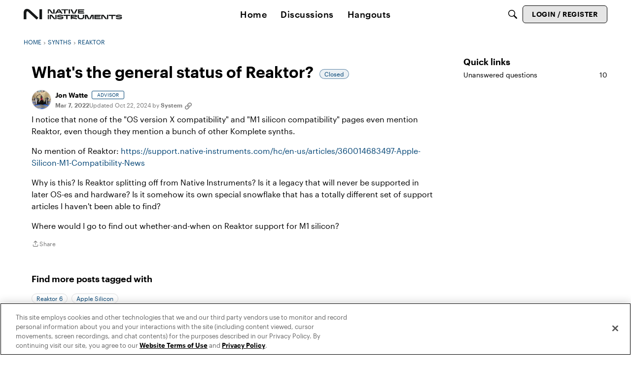

--- FILE ---
content_type: text/html; charset=utf-8
request_url: https://community.native-instruments.com/discussion/comment/8783
body_size: 111231
content:
<!DOCTYPE html>
<html lang="en"  style="min-height: 100%;">
    <head>
        <meta charset="utf-8">
        <meta http-equiv="X-UA-Compatible" content="IE=edge">
        <meta name="viewport" content="width=device-width, initial-scale=1">
        <title>What&#039;s the general status of Reaktor? - Community</title>

<meta name="description" content="I notice that none of the &quot;OS version X compatibility&quot; and &quot;M1 silicon compatibility&quot; pages even mention Reaktor, even though they mention a bunch of other Komplete synths. No mention of Reaktor: https://support.native-instruments.com/hc/en-us/articles/360014683497-Apple-Silicon-M1-Compatibility-News Why is this? Is…" />
<meta property="og:site_name" content="Community" />
<meta property="og:title" content="What&#039;s the general status of Reaktor? - Community" />
<meta property="og:description" content="I notice that none of the &quot;OS version X compatibility&quot; and &quot;M1 silicon compatibility&quot; pages even mention Reaktor, even though they mention a bunch of other Komplete synths. No mention of Reaktor: https://support.native-instruments.com/hc/en-us/articles/360014683497-Apple-Silicon-M1-Compatibility-News Why is this? Is…" />
<meta property="og:url" content="https://community.native-instruments.com/discussion/1542/what-039-s-the-general-status-of-reaktor/p1" />
<meta property="og:image" content="https://us.v-cdn.net/6034896/uploads/Y1M8A4PUE758/banner-white.png" />
<meta name="twitter:card" content="summary" />

<link rel="modulepreload" href="https://community.native-instruments.com/dist/v2/layouts/chunks/Breadcrumbs.CfCHNAL9.min.js" />
<link rel="modulepreload" href="https://community.native-instruments.com/dist/v2/layouts/chunks/QuickLinks.DamTBbTc.min.js" />
<link rel="modulepreload" href="https://community.native-instruments.com/dist/v2/layouts/chunks/NewPostMenu.DOoTOh-H.min.js" />
<link rel="modulepreload" href="https://community.native-instruments.com/dist/v2/layouts/chunks/addons/vanilla/OriginalPostAsset.BkCE4_JZ.min.js" />
<link rel="modulepreload" href="https://community.native-instruments.com/dist/v2/layouts/chunks/addons/vanilla/CreateCommentAsset.Ds_78eLf.min.js" />
<link rel="modulepreload" href="https://community.native-instruments.com/dist/v2/layouts/chunks/addons/vanilla/CommentThreadAsset._76iP5YI.min.js" />
<link rel="modulepreload" href="https://community.native-instruments.com/dist/v2/layouts/chunks/addons/vanilla/PostAttachmentsAsset.VswNOrqf.min.js" />
<link rel="modulepreload" href="https://community.native-instruments.com/dist/v2/layouts/chunks/addons/vanilla/PostMetaAsset.C-DtlDiE.min.js" />
<link rel="modulepreload" href="https://community.native-instruments.com/dist/v2/layouts/chunks/addons/vanilla/PostTagsAsset.D1XjnmO6.min.js" />
<link rel="modulepreload" href="https://community.native-instruments.com/dist/v2/layouts/vendor/vendor/react-core.BgLhaSja.min.js" />
<link rel="modulepreload" href="https://community.native-instruments.com/dist/v2/layouts/entries/layouts.CwOBmJST.min.js" />
<link rel="modulepreload" href="https://community.native-instruments.com/dist/v2/layouts/chunks/breadcrumbsStyles.BuPBBRun.min.js" />
<link rel="modulepreload" href="https://community.native-instruments.com/dist/v2/layouts/chunks/vendor/lodash.CM-NTfHi.min.js" />
<link rel="modulepreload" href="https://community.native-instruments.com/dist/v2/layouts/vendor/vendor/redux.D4LK-I4W.min.js" />
<link rel="modulepreload" href="https://community.native-instruments.com/dist/v2/layouts/vendor/vendor/react-spring.DXIfzgpn.min.js" />
<link rel="modulepreload" href="https://community.native-instruments.com/dist/v2/layouts/vendor/vendor/react-select.BG-kRqJv.min.js" />
<link rel="modulepreload" href="https://community.native-instruments.com/dist/v2/layouts/vendor/vendor/moment.BYTvHWBW.min.js" />
<link rel="modulepreload" href="https://community.native-instruments.com/dist/v2/layouts/vendor/reach-utils-owner-document.esm.opJMfN5I.min.js" />
<link rel="modulepreload" href="https://community.native-instruments.com/dist/v2/layouts/chunks/AiFAB.Dm4Z7g_6.min.js" />
<link rel="modulepreload" href="https://community.native-instruments.com/dist/v2/layouts/chunks/HomeWidgetContainer.B9B8qJdR.min.js" />
<link rel="modulepreload" href="https://community.native-instruments.com/dist/v2/layouts/chunks/ContributionItem.variables.KCIQFtqk.min.js" />
<link rel="modulepreload" href="https://community.native-instruments.com/dist/v2/layouts/chunks/addons/vanilla/Reactions.variables.zO5CmmQD.min.js" />
<link rel="modulepreload" href="https://community.native-instruments.com/dist/v2/layouts/chunks/addons/vanilla/ContentItem.Bq4kznS0.min.js" />
<link rel="modulepreload" href="https://community.native-instruments.com/dist/v2/layouts/chunks/SuggestedAnswerItem.B0KnorD7.min.js" />
<link rel="modulepreload" href="https://community.native-instruments.com/dist/v2/layouts/chunks/addons/vanilla/CommentEditor.D6078Rpm.min.js" />
<link rel="modulepreload" href="https://community.native-instruments.com/dist/v2/layouts/chunks/addons/vanilla/CommentsApi.CUawTbe8.min.js" />
<link rel="modulepreload" href="https://community.native-instruments.com/dist/v2/layouts/chunks/MentionsContext.OQh_J-uA.min.js" />
<link rel="modulepreload" href="https://community.native-instruments.com/dist/v2/layouts/chunks/addons/vanilla/CommentThreadAsset.nested.HsgmStIk.min.js" />
<link rel="modulepreload" href="https://community.native-instruments.com/dist/v2/layouts/chunks/addons/vanilla/Comments.hooks.BycgYWqU.min.js" />
<link rel="modulepreload" href="https://community.native-instruments.com/dist/v2/layouts/chunks/addons/vanilla/CommentsBulkActionsContext.kiVPVmE1.min.js" />
<link rel="modulepreload" href="https://community.native-instruments.com/dist/v2/layouts/chunks/addons/vanilla/DeleteCommentsForm.BHGcoOIW.min.js" />
<link rel="modulepreload" href="https://community.native-instruments.com/dist/v2/layouts/chunks/List.BAEsvNbw.min.js" />
<link rel="modulepreload" href="https://community.native-instruments.com/dist/v2/layouts/chunks/addons/vanilla/CommentsBulkActions.classes.3QYQh25g.min.js" />
<link rel="modulepreload" href="https://community.native-instruments.com/dist/v2/layouts/chunks/addons/vanilla/CommentEdit.Cir95HBu.min.js" />
<link rel="modulepreload" href="https://community.native-instruments.com/dist/v2/layouts/chunks/addons/vanilla/ContentItemAttachment.BTgJiXk_.min.js" />
<link rel="modulepreload" href="https://community.native-instruments.com/dist/v2/layouts/chunks/ListItem.DWamt1cW.min.js" />
<link rel="modulepreload" href="https://community.native-instruments.com/dist/v2/layouts/chunks/ListItem.styles.vuCKH5VB.min.js" />
<link rel="modulepreload" href="https://community.native-instruments.com/dist/v2/layouts/chunks/AttachmentLayout.DEzKdxSw.min.js" />
<link rel="modulepreload" href="https://community.native-instruments.com/dist/v2/layouts/chunks/TokenItem.B9azCAsU.min.js" />
<link rel="modulepreload" href="https://community.native-instruments.com/dist/v2/layouts/chunks/addons/dashboard/UserProfiles.types.toa7AX1Q.min.js" />
<link rel="stylesheet" type="text/css" href="https://community.native-instruments.com/dist/v2/layouts/chunks/addons/openapi-embed/QuickLinks.C0TktU-I.css" />
<link rel="stylesheet" type="text/css" href="https://community.native-instruments.com/dist/v2/layouts/chunks/addons/openapi-embed/layouts._xHqySZ2.css" />
<link rel="stylesheet" type="text/css" href="https://storage.googleapis.com/ni-assets/assets/fonts/graphik.css" />
<link rel="canonical" href="https://community.native-instruments.com/discussion/1542/what-039-s-the-general-status-of-reaktor/p1" />

<link rel="shortcut icon" href="https://us.v-cdn.net/6034896/uploads/23LLSHMTFAH3/native-favicon-192.png" type="image/x-icon" />

<script type="module" nonce="29ea1be2abf03740342fd2b7b416be09">window['vanillaInitialLayout'] = {"query":{"layoutViewType":"post","recordType":"comment","recordID":8783,"params":{"commentID":8783,"sort":null,"locale":"en","siteSectionID":"0"}},"data":{"layoutID":21,"name":"Discussion July 2025","layoutViewType":"discussion","isDefault":false,"layout":[{"$seoContent":"<section>\n<div class=\"seoSectionRow seoBreadcrumbs\"><div class='seoSectionPiece'><div class='sectionItem'><div class=\"pageBox\">\n        <ul class=\"linkList\">\n<li>\n<a href=\"https:\/\/community.native-instruments.com\/\">Home<\/a>\n<\/li>\n<li>\n<a href=\"https:\/\/community.native-instruments.com\/categories\/synths\">Synths<\/a>\n<\/li>\n<li>\n<a href=\"https:\/\/community.native-instruments.com\/categories\/reaktor\">Reaktor<\/a>\n<\/li>\n<\/ul>\n    <\/div><\/div><\/div><\/div>\n<div class=\"seoSectionColumn mainColumn\"><div class='seoSectionPiece'><div class='sectionItem'><h1>What&#039;s the general status of Reaktor?<\/h1>\n<div><a href=\"https:\/\/community.native-instruments.com\/profile\/Jon%20Watte\" class=\"seoUser\">\n<img height=\"24px\" width=\"24px\" src=\"https:\/\/s.gravatar.com\/avatar\/a36afadc530a6936e9e336a729f7ecf3?s=480&amp;r=pg&amp;d=https%3A%2F%2Fcdn.auth0.com%2Favatars%2Fjw.png\" alt=\"Photo of Jon Watte\" \/>\n<span class=\"seoUserName\">Jon Watte<\/span>\n<\/a><\/div>\n<div class=\"userContent\">\n<p>I notice that none of the \"OS version X compatibility\" and \"M1 silicon compatibility\" pages even mention Reaktor, even though they mention a bunch of other Komplete synths.<\/p><p>No mention of Reaktor: <a href=\"https:\/\/support.native-instruments.com\/hc\/en-us\/articles\/360014683497-Apple-Silicon-M1-Compatibility-News\" rel=\"nofollow noopener ugc\">https:\/\/support.native-instruments.com\/hc\/en-us\/articles\/360014683497-Apple-Silicon-M1-Compatibility-News<\/a><\/p><p>Why is this? Is Reaktor splitting off from Native Instruments? Is it a legacy that will never be supported in later OS-es and hardware? Is it somehow its own special snowflake that has a totally different set of support articles I haven't been able to find?<\/p><p>Where would I go to find out whether-and-when on Reaktor support for M1 silicon?<\/p>\n<\/div><\/div><div class='sectionItem'><div class=\"pageBox\">\n        <div class=\"pageHeadingBox\">\n        <h2>Find more posts tagged with<\/h2>                    <\/div>\n            <li>\n        <a href=\"\/discussions?tagID=19\">Reaktor 6<\/a>\n    <\/li>\n    <li>\n        <a href=\"\/discussions?tagID=43\">Apple Silicon<\/a>\n    <\/li>\n\n    <\/div><\/div><div class='sectionItem'><h2>Comments<\/h2>\n<div class=\"comment separated\">\n<div><a href=\"https:\/\/community.native-instruments.com\/profile\/colB\" class=\"seoUser\">\n<img height=\"24px\" width=\"24px\" src=\"https:\/\/us.v-cdn.net\/6034896\/uploads\/userpics\/INKLX6CXM9DO\/nZAIVO5JS0ZQN.png\" alt=\"Photo of colB\" \/>\n<span class=\"seoUserName\">colB<\/span>\n<\/a><\/div>\n<div class=\"userContent\"><p>Reaktor does not support M1 natively yet. Pretty sure they will be singing it from the rooftops when it does. Currently I expect that's all the Reaktor devs are working on it as top priority, but it's one of those \"it's done when it's done kind of things\". No chance that they will be giving a projected date before release.<\/p><p>Problem is that Reaktor isn't just an 'app' it's an optimising compiler, it generates optimised machine code. So with 'apple silicon' it has to be rewritten to generate completely different optimised machine code for a totally different processor architecture. That is no trivial task.<\/p><p>Most applications will just need to be recompiled with a different target cpu, then debugged, tweaked and tested. If you did that for Reaktor, it would run on M1, but the core compiler would still generate code for intel x86 architecture, so none of the ensembles would work.<\/p><p>Maybe something good will come out of it though. Apple silicon is ARM based. So is iOS and Android... hmm, this would be a great opportunity to update the code base so a future version for phones and tablets might be possible... here's hoping :)<\/p><p>It's also a great opportunity for developers to become more familiar with the subtleties of the code base - particularly those that have joined the team since it was originally developed. With a bit of luck future updates might be more significant, or even more frequent on all platforms as a result?<\/p><\/div>\n<\/div>\n<div class=\"comment separated\">\n<div><a href=\"https:\/\/community.native-instruments.com\/profile\/colB\" class=\"seoUser\">\n<img height=\"24px\" width=\"24px\" src=\"https:\/\/us.v-cdn.net\/6034896\/uploads\/userpics\/INKLX6CXM9DO\/nZAIVO5JS0ZQN.png\" alt=\"Photo of colB\" \/>\n<span class=\"seoUserName\">colB<\/span>\n<\/a><\/div>\n<div class=\"userContent\"><div class=\"js-embed embedResponsive\" data-embedjson=\"{&quot;recordID&quot;:8633,&quot;recordType&quot;:&quot;comment&quot;,&quot;body&quot;:&quot;&lt;p&gt;Don&amp;rsquo;t hold your breath from a &amp;ldquo;so x86 centric&amp;rdquo; company (stated by the old Board and discussed by new when some of us pointed lack of awareness towards Apple Silicon transition).&lt;\\\/p&gt;&lt;p&gt;The good news are tools for translating code are in place and sooner or later things should come in place too. The question is what things and what place&amp;hellip;&lt;\\\/p&gt;&quot;,&quot;bodyRaw&quot;:&quot;[{\\&quot;insert\\&quot;:\\&quot;Don\u2019t hold your breath from a \u201cso x86 centric\u201d company (stated by the old Board and discussed by new when some of us pointed lack of awareness towards Apple Silicon transition).\\\\nThe good news are tools for translating code are in place and sooner or later things should come in place too. The question is what things and what place\u2026\\\\n\\&quot;}]&quot;,&quot;format&quot;:&quot;rich&quot;,&quot;dateInserted&quot;:&quot;2022-03-08T12:37:31+00:00&quot;,&quot;insertUser&quot;:{&quot;userID&quot;:408239,&quot;name&quot;:&quot;[Deleted User]&quot;,&quot;url&quot;:&quot;https:\\\/\\\/community.native-instruments.com\\\/profile\\\/%5BDeleted%20User%5D&quot;,&quot;photoUrl&quot;:&quot;https:\\\/\\\/us.v-cdn.net\\\/6034896\\\/uploads\\\/defaultavatar\\\/nIVA6WNR89HEO.jpg&quot;,&quot;dateLastActive&quot;:null,&quot;banned&quot;:0,&quot;punished&quot;:0,&quot;private&quot;:false,&quot;label&quot;:&quot;Pro&quot;,&quot;labelHtml&quot;:&quot;Pro&quot;},&quot;displayOptions&quot;:{&quot;showUserLabel&quot;:false,&quot;showCompactUserInfo&quot;:true,&quot;showDiscussionLink&quot;:false,&quot;showPostLink&quot;:false,&quot;showCategoryLink&quot;:false,&quot;renderFullContent&quot;:false,&quot;expandByDefault&quot;:false},&quot;url&quot;:&quot;https:\\\/\\\/community.native-instruments.com\\\/discussion\\\/comment\\\/8633#Comment_8633&quot;,&quot;embedType&quot;:&quot;quote&quot;}\">\n    <a href=\"https:\/\/community.native-instruments.com\/discussion\/comment\/8633#Comment_8633\">\n        https:\/\/community.native-instruments.com\/discussion\/comment\/8633#Comment_8633\n    <\/a>\n<\/div>\n<div class=\"blockquote\"><div class=\"blockquote-content\"><p class=\"blockquote-line\">The good news are tools for translating code are in place and sooner or later things should come in place too <\/p><\/div><\/div><p>That's my point though - tools for translating code would allow them to easily make their existing code for Reaktor run on Apple Silicon, but it would still generates x86 binaries. Which would be useless.<\/p><p>They need some completely new code for the core compiler to generated ARM binaries. There is no point in translating their old code, so translation tools are useless<\/p><p>I'm sure they are well on the way to getting native M1 compatibility, but it is unrealistic to expect it to happen as quickly as for other apps where translation tools can be applied to the whole process.<\/p><\/div>\n<\/div>\n<div class=\"comment separated\">\n<div><a href=\"https:\/\/community.native-instruments.com\/profile\/colB\" class=\"seoUser\">\n<img height=\"24px\" width=\"24px\" src=\"https:\/\/us.v-cdn.net\/6034896\/uploads\/userpics\/INKLX6CXM9DO\/nZAIVO5JS0ZQN.png\" alt=\"Photo of colB\" \/>\n<span class=\"seoUserName\">colB<\/span>\n<\/a><\/div>\n<div class=\"userContent\"><div class=\"js-embed embedResponsive\" data-embedjson=\"{&quot;recordID&quot;:8667,&quot;recordType&quot;:&quot;comment&quot;,&quot;body&quot;:&quot;&lt;p&gt;Translation tools to get x86 code into M1 includding export binaries I should said. ;)&lt;\\\/p&gt;&lt;p&gt;These tools include Qt.&lt;\\\/p&gt;&quot;,&quot;bodyRaw&quot;:&quot;[{\\&quot;insert\\&quot;:\\&quot;Translation tools to get x86 code into M1 includding export binaries I should said. ;)\\\\nThese tools include Qt.\\\\n\\&quot;}]&quot;,&quot;format&quot;:&quot;rich&quot;,&quot;dateInserted&quot;:&quot;2022-03-08T19:32:37+00:00&quot;,&quot;insertUser&quot;:{&quot;userID&quot;:408239,&quot;name&quot;:&quot;[Deleted User]&quot;,&quot;url&quot;:&quot;https:\\\/\\\/community.native-instruments.com\\\/profile\\\/%5BDeleted%20User%5D&quot;,&quot;photoUrl&quot;:&quot;https:\\\/\\\/us.v-cdn.net\\\/6034896\\\/uploads\\\/defaultavatar\\\/nIVA6WNR89HEO.jpg&quot;,&quot;dateLastActive&quot;:null,&quot;banned&quot;:0,&quot;punished&quot;:0,&quot;private&quot;:false,&quot;label&quot;:&quot;Pro&quot;,&quot;labelHtml&quot;:&quot;Pro&quot;},&quot;displayOptions&quot;:{&quot;showUserLabel&quot;:false,&quot;showCompactUserInfo&quot;:true,&quot;showDiscussionLink&quot;:false,&quot;showPostLink&quot;:false,&quot;showCategoryLink&quot;:false,&quot;renderFullContent&quot;:false,&quot;expandByDefault&quot;:false},&quot;url&quot;:&quot;https:\\\/\\\/community.native-instruments.com\\\/discussion\\\/comment\\\/8667#Comment_8667&quot;,&quot;embedType&quot;:&quot;quote&quot;}\">\n    <a href=\"https:\/\/community.native-instruments.com\/discussion\/comment\/8667#Comment_8667\">\n        https:\/\/community.native-instruments.com\/discussion\/comment\/8667#Comment_8667\n    <\/a>\n<\/div>\n<p>Remember, every time you initialise a Reaktor ensemble that includes core (that's most of them), Reaktor runs a multi part compilation process turning all those boxes and wires into binary machine code.<\/p><p>A tool that can turn x86 binaries into ARM binaries is only useful here if it is free to package into your product without licencing restrictions, and can convert any large binary optimally in milliseconds every time without fail and without human tweaking or testing... do they have that?<\/p><p>It would have to be open source as well otherwise Apple would then control the future of your flagship product...<\/p><\/div>\n<\/div>\n<div class=\"comment separated\">\n<div><a href=\"https:\/\/community.native-instruments.com\/profile\/Trevor%20Meier\" class=\"seoUser\">\n<img height=\"24px\" width=\"24px\" src=\"https:\/\/us.v-cdn.net\/6034896\/uploads\/forum\/data\/avatars\/l\/372\/n372707.jpg\" alt=\"Photo of Trevor Meier\" \/>\n<span class=\"seoUserName\">Trevor Meier<\/span>\n<\/a><\/div>\n<div class=\"userContent\"><p>It would be good to hear some official word from someone at NI about the future of Reaktor. They\u2019ve made public posts with roadmaps for Kontakt and Maschine, but in the Reaktor front it\u2019s crickets.<\/p><\/div>\n<\/div>\n<div class=\"comment separated\">\n<div><a href=\"https:\/\/community.native-instruments.com\/profile\/Jon%20Watte\" class=\"seoUser\">\n<img height=\"24px\" width=\"24px\" src=\"https:\/\/s.gravatar.com\/avatar\/a36afadc530a6936e9e336a729f7ecf3?s=480&amp;r=pg&amp;d=https%3A%2F%2Fcdn.auth0.com%2Favatars%2Fjw.png\" alt=\"Photo of Jon Watte\" \/>\n<span class=\"seoUserName\">Jon Watte<\/span>\n<\/a><\/div>\n<div class=\"userContent\"><p>I understand that Reaktor generates code -- it's the right way to make fine-grained configurability work at high performance!<\/p><p>I also understand why Rosetta isn't a good answer for Reaktor -- it needs a much lower-level implementation.<\/p><p>Technically, one could have hoped that they might be using an abstraction layer like LLVM for their code generation back-end, which could simplify the transition, but given that Reaktor has a very long history (\"it is very experienced\") then they probably started it before LLVM was a real thing, and thus have their own back-end, and ARM SIMD works just differently enough from x64 SIMD to make an engineer sad.<\/p><p>That's actually not the main question I'm asking. The question I'm asking is why the documentation on M1 transition and OS version transitions don't even <em>mention<\/em> Reaktor. There's a bunch of tools that are listed as \"not on M1 yet\" on those pages, and a few (mainly Kontakt,) that are. But Reaktor is in neither list. Which seems like a ... very large omission?<\/p><p>I had good luck with <a class=\"atMention\" data-username=\"Jeremy_NI\" data-userid=\"365583\" href=\"https:\/\/community.native-instruments.com\/profile\/Jeremy_NI\">@Jeremy_NI<\/a> promising a documentation update in another thread, so here's hoping lightning can strike twice if I call his name :-D<\/p><\/div>\n<\/div>\n<div class=\"comment separated\">\n<div><a href=\"https:\/\/community.native-instruments.com\/profile\/Matt_NI\" class=\"seoUser\">\n<img height=\"24px\" width=\"24px\" src=\"https:\/\/us.v-cdn.net\/6034896\/uploads\/userpics\/WCAK8763UNQT\/nP0C5B7D5A7CM.jpg\" alt=\"Photo of Matt_NI\" \/>\n<span class=\"seoUserName\">Matt_NI<\/span>\n<\/a><\/div>\n<div class=\"userContent\"><p><a class=\"atMention\" data-username=\"Jon Watte\" data-userid=\"315727\" href=\"https:\/\/community.native-instruments.com\/profile\/Jon%20Watte\">@Jon Watte<\/a> Reaktor 6 isn't listed on the <a href=\"https:\/\/support.native-instruments.com\/hc\/en-us\/articles\/360014683497-Apple-Silicon-M1-Compatibility-News\" rel=\"nofollow noopener ugc\">KB article<\/a> because it's not officially supported. If you check the document, we're only listing what is compatible either via Rosetta 2 or natively. It's not legacy or splitting from the brand but I imagine we can't work on everything at once, especially when considering there is other compatibility topics other than Silicon. <\/p><p>Unfortunately, we don't really have a timeline available for Reaktor 6 at the moment. We can see products like Maschine, Komplete Kontrol, Massive X or even Guitar Rig 6 Pro are in the making which means Reaktor is not a \"coming very soon\" sort of thing.<\/p><\/div>\n<\/div>\n<div class=\"comment separated\">\n<div><a href=\"https:\/\/community.native-instruments.com\/profile\/colB\" class=\"seoUser\">\n<img height=\"24px\" width=\"24px\" src=\"https:\/\/us.v-cdn.net\/6034896\/uploads\/userpics\/INKLX6CXM9DO\/nZAIVO5JS0ZQN.png\" alt=\"Photo of colB\" \/>\n<span class=\"seoUserName\">colB<\/span>\n<\/a><\/div>\n<div class=\"userContent\"><div class=\"js-embed embedResponsive\" data-embedjson=\"{&quot;recordID&quot;:8775,&quot;recordType&quot;:&quot;comment&quot;,&quot;body&quot;:&quot;&lt;p&gt;I understand that Reaktor generates code -- it&amp;#039;s the right way to make fine-grained configurability work at high performance!&lt;\\\/p&gt;&lt;p&gt;I also understand why Rosetta isn&amp;#039;t a good answer for Reaktor -- it needs a much lower-level implementation.&lt;\\\/p&gt;&lt;p&gt;Technically, one could have hoped that they might be using an abstraction layer like LLVM for their code generation back-end, which could simplify the transition, but given that Reaktor has a very long history (&amp;quot;it is very experienced&amp;quot;) then they probably started it before LLVM was a real thing, and thus have their own back-end, and ARM SIMD works just differently enough from x64 SIMD to make an engineer sad.&lt;\\\/p&gt;&lt;p&gt;That&amp;#039;s actually not the main question I&amp;#039;m asking. The question I&amp;#039;m asking is why the documentation on M1 transition and OS version transitions don&amp;#039;t even &lt;em&gt;mention&lt;\\\/em&gt; Reaktor. There&amp;#039;s a bunch of tools that are listed as &amp;quot;not on M1 yet&amp;quot; on those pages, and a few (mainly Kontakt,) that are. But Reaktor is in neither list. Which seems like a ... very large omission?&lt;\\\/p&gt;&lt;p&gt;I had good luck with &lt;a class=\\&quot;atMention\\&quot; data-username=\\&quot;Jeremy_NI\\&quot; data-userid=\\&quot;365583\\&quot; href=\\&quot;https:\\\/\\\/community.native-instruments.com\\\/profile\\\/Jeremy_NI\\&quot;&gt;@Jeremy_NI&lt;\\\/a&gt; promising a documentation update in another thread, so here&amp;#039;s hoping lightning can strike twice if I call his name :-D&lt;\\\/p&gt;&quot;,&quot;bodyRaw&quot;:&quot;[{\\&quot;insert\\&quot;:\\&quot;I understand that Reaktor generates code -- it's the right way to make fine-grained configurability work at high performance!\\\\nI also understand why Rosetta isn't a good answer for Reaktor -- it needs a much lower-level implementation.\\\\nTechnically, one could have hoped that they might be using an abstraction layer like LLVM for their code generation back-end, which could simplify the transition, but given that Reaktor has a very long history (\\\\\\&quot;it is very experienced\\\\\\&quot;) then they probably started it before LLVM was a real thing, and thus have their own back-end, and ARM SIMD works just differently enough from x64 SIMD to make an engineer sad.\\\\nThat's actually not the main question I'm asking. The question I'm asking is why the documentation on M1 transition and OS version transitions don't even \\&quot;},{\\&quot;attributes\\&quot;:{\\&quot;italic\\&quot;:true},\\&quot;insert\\&quot;:\\&quot;mention\\&quot;},{\\&quot;insert\\&quot;:\\&quot; Reaktor. There's a bunch of tools that are listed as \\\\\\&quot;not on M1 yet\\\\\\&quot; on those pages, and a few (mainly Kontakt,) that are. But Reaktor is in neither list. Which seems like a ... very large omission?\\\\nI had good luck with \\&quot;},{\\&quot;insert\\&quot;:{\\&quot;mention\\&quot;:{\\&quot;name\\&quot;:\\&quot;Jeremy_NI\\&quot;,\\&quot;userID\\&quot;:365583}}},{\\&quot;insert\\&quot;:\\&quot; promising a documentation update in another thread, so here's hoping lightning can strike twice if I call his name :-D\\\\n\\\\n\\\\n\\&quot;}]&quot;,&quot;format&quot;:&quot;rich&quot;,&quot;dateInserted&quot;:&quot;2022-03-09T16:41:25+00:00&quot;,&quot;insertUser&quot;:{&quot;userID&quot;:315727,&quot;name&quot;:&quot;Jon Watte&quot;,&quot;url&quot;:&quot;https:\\\/\\\/community.native-instruments.com\\\/profile\\\/Jon%20Watte&quot;,&quot;photoUrl&quot;:&quot;https:\\\/\\\/s.gravatar.com\\\/avatar\\\/a36afadc530a6936e9e336a729f7ecf3?s=480&amp;r=pg&amp;d=https%3A%2F%2Fcdn.auth0.com%2Favatars%2Fjw.png&quot;,&quot;dateLastActive&quot;:&quot;2025-12-06T19:05:26+00:00&quot;,&quot;banned&quot;:0,&quot;punished&quot;:0,&quot;private&quot;:false,&quot;label&quot;:&quot;Advisor&quot;,&quot;labelHtml&quot;:&quot;Advisor&quot;},&quot;displayOptions&quot;:{&quot;showUserLabel&quot;:false,&quot;showCompactUserInfo&quot;:true,&quot;showDiscussionLink&quot;:false,&quot;showPostLink&quot;:false,&quot;showCategoryLink&quot;:false,&quot;renderFullContent&quot;:false,&quot;expandByDefault&quot;:false},&quot;url&quot;:&quot;https:\\\/\\\/community.native-instruments.com\\\/discussion\\\/comment\\\/8775#Comment_8775&quot;,&quot;embedType&quot;:&quot;quote&quot;}\">\n    <a href=\"https:\/\/community.native-instruments.com\/discussion\/comment\/8775#Comment_8775\">\n        https:\/\/community.native-instruments.com\/discussion\/comment\/8775#Comment_8775\n    <\/a>\n<\/div>\n<div class=\"blockquote\"><div class=\"blockquote-content\"><p class=\"blockquote-line\">Technically, one could have hoped that they might be using an abstraction layer like LLVM for their code generation back-end, which could simplify the transition <\/p><\/div><\/div><p>An extra set of abstraction layer's for a VM would slow down the compilation process. Code gets compiled at every initialisation, so when you load a preset, it recompiles, when you make an edit, when you reset the audio engine.. <\/p><p>I would imagine slowing that down significantly is not an option?<\/p><p>I expect that there are parts of the process that will translate easily - building dependency graphs etc., more abstract parts of the compilation process. The main problem would be the code generation itself with optimisations, on a completely different architecture.<\/p><p>Also expect that the Dev team is small - just big enough to handle maintenance, and to have small to medium updates every few years. Expecting the same team to quickly rewrite the most complex and challenging parts of the code base seem's unrealistic. Particularly when targeting a technology they have no experience of.<\/p><p>Just seems to me that we should all just be patient. And those who can't handle this sort of difficult transition should maybe look towards Apple for answers and for slinging mud.<\/p><p>I'm sure Apple could have approached the transition in a way that made things easier for developers like NI. But they didn't so go hassle them ;)<\/p><\/div>\n<\/div>\n<div class=\"comment separated\">\n<div><a href=\"https:\/\/community.native-instruments.com\/profile\/Jon%20Watte\" class=\"seoUser\">\n<img height=\"24px\" width=\"24px\" src=\"https:\/\/s.gravatar.com\/avatar\/a36afadc530a6936e9e336a729f7ecf3?s=480&amp;r=pg&amp;d=https%3A%2F%2Fcdn.auth0.com%2Favatars%2Fjw.png\" alt=\"Photo of Jon Watte\" \/>\n<span class=\"seoUserName\">Jon Watte<\/span>\n<\/a><\/div>\n<div class=\"userContent\"><div class=\"blockquote\"><div class=\"blockquote-content\"><p class=\"blockquote-line\">An extra set of abstraction layer's for a VM would slow down the compilation process.<\/p><\/div><\/div><p>At the risk of getting a bit too technical for the audience, there's nothing extra there. You need a compiler back-end that can JIT compile. LLVM is one such back-end. It doesn't add any \"extra\" layering compared to anything you write yourself (assuming you configure\/use it appropriately.) There may be other reasons not to use that particular one (including the particular trade-offs chosen in that library,) but \"an extra layer\" doesn't seem like a reason to me, because no matter what, you need a library to poke the data dependency and control graph at, and get code out of.<\/p><p>Anyway: Right now, a reasonably human reading available communication from Native Instruments will believe that Reaktor isn't even on the roadmap, and is abandonware.<\/p><\/div>\n<\/div>\n<div class=\"comment separated\">\n<div><a href=\"https:\/\/community.native-instruments.com\/profile\/colB\" class=\"seoUser\">\n<img height=\"24px\" width=\"24px\" src=\"https:\/\/us.v-cdn.net\/6034896\/uploads\/userpics\/INKLX6CXM9DO\/nZAIVO5JS0ZQN.png\" alt=\"Photo of colB\" \/>\n<span class=\"seoUserName\">colB<\/span>\n<\/a><\/div>\n<div class=\"userContent\"><div class=\"js-embed embedResponsive\" data-embedjson=\"{&quot;recordID&quot;:8783,&quot;recordType&quot;:&quot;comment&quot;,&quot;body&quot;:&quot;&lt;p&gt;An extra set of abstraction layer&amp;#039;s for a VM would slow down the compilation process.&lt;\\\/p&gt;&lt;p&gt;At the risk of getting a bit too technical for the audience, there&amp;#039;s nothing extra there. You need a compiler back-end that can JIT compile. LLVM is one such back-end. It doesn&amp;#039;t add any &amp;quot;extra&amp;quot; layering compared to anything you write yourself (assuming you configure\\\/use it appropriately.) There may be other reasons not to use that particular one (including the particular trade-offs chosen in that library,) but &amp;quot;an extra layer&amp;quot; doesn&amp;#039;t seem like a reason to me, because no matter what, you need a library to poke the data dependency and control graph at, and get code out of.&lt;\\\/p&gt;&lt;p&gt;Anyway: Right now, a reasonably human reading available communication from Native Instruments will believe that Reaktor isn&amp;#039;t even on the roadmap, and is abandonware.&lt;\\\/p&gt;&quot;,&quot;bodyRaw&quot;:&quot;[{\\&quot;insert\\&quot;:\\&quot;An extra set of abstraction layer's for a VM would slow down the compilation process.\\&quot;},{\\&quot;attributes\\&quot;:{\\&quot;blockquote-line\\&quot;:true},\\&quot;insert\\&quot;:\\&quot;\\\\n\\&quot;},{\\&quot;insert\\&quot;:\\&quot;At the risk of getting a bit too technical for the audience, there's nothing extra there. You need a compiler back-end that can JIT compile. LLVM is one such back-end. It doesn't add any \\\\\\&quot;extra\\\\\\&quot; layering compared to anything you write yourself (assuming you configure\\\\\\\/use it appropriately.) There may be other reasons not to use that particular one (including the particular trade-offs chosen in that library,) but \\\\\\&quot;an extra layer\\\\\\&quot; doesn't seem like a reason to me, because no matter what, you need a library to poke the data dependency and control graph at, and get code out of.\\\\nAnyway: Right now, a reasonably human reading available communication from Native Instruments will believe that Reaktor isn't even on the roadmap, and is abandonware.\\\\n\\&quot;}]&quot;,&quot;format&quot;:&quot;rich&quot;,&quot;dateInserted&quot;:&quot;2022-03-09T17:43:43+00:00&quot;,&quot;insertUser&quot;:{&quot;userID&quot;:315727,&quot;name&quot;:&quot;Jon Watte&quot;,&quot;url&quot;:&quot;https:\\\/\\\/community.native-instruments.com\\\/profile\\\/Jon%20Watte&quot;,&quot;photoUrl&quot;:&quot;https:\\\/\\\/s.gravatar.com\\\/avatar\\\/a36afadc530a6936e9e336a729f7ecf3?s=480&amp;r=pg&amp;d=https%3A%2F%2Fcdn.auth0.com%2Favatars%2Fjw.png&quot;,&quot;dateLastActive&quot;:&quot;2025-12-06T19:05:26+00:00&quot;,&quot;banned&quot;:0,&quot;punished&quot;:0,&quot;private&quot;:false,&quot;label&quot;:&quot;Advisor&quot;,&quot;labelHtml&quot;:&quot;Advisor&quot;},&quot;displayOptions&quot;:{&quot;showUserLabel&quot;:false,&quot;showCompactUserInfo&quot;:true,&quot;showDiscussionLink&quot;:false,&quot;showPostLink&quot;:false,&quot;showCategoryLink&quot;:false,&quot;renderFullContent&quot;:false,&quot;expandByDefault&quot;:false},&quot;url&quot;:&quot;https:\\\/\\\/community.native-instruments.com\\\/discussion\\\/comment\\\/8783#Comment_8783&quot;,&quot;embedType&quot;:&quot;quote&quot;}\">\n    <a href=\"https:\/\/community.native-instruments.com\/discussion\/comment\/8783#Comment_8783\">\n        https:\/\/community.native-instruments.com\/discussion\/comment\/8783#Comment_8783\n    <\/a>\n<\/div>\n<div class=\"blockquote\"><div class=\"blockquote-content\"><p class=\"blockquote-line\">Anyway: Right now, a reasonably human reading available communication from Native Instruments will believe that Reaktor isn't even on the roadmap, and is abandonware. <\/p><\/div><\/div><p>I hope not! it has been very quiet for many months though<\/p><p>I expect it's just that the devs are very busy with native M1 support, and now with more of an NI presence on the forums from Matt, Jeremy et al., devs don't need to check here at all... ? <span class=\"safeEmoji nativeEmoji\">\ud83e\udd1e<\/span><\/p><\/div>\n<\/div>\n<div class=\"comment separated\">\n<div><a href=\"https:\/\/community.native-instruments.com\/profile\/colB\" class=\"seoUser\">\n<img height=\"24px\" width=\"24px\" src=\"https:\/\/us.v-cdn.net\/6034896\/uploads\/userpics\/INKLX6CXM9DO\/nZAIVO5JS0ZQN.png\" alt=\"Photo of colB\" \/>\n<span class=\"seoUserName\">colB<\/span>\n<\/a><\/div>\n<div class=\"userContent\"><div class=\"js-embed embedResponsive\" data-embedjson=\"{&quot;recordID&quot;:8783,&quot;recordType&quot;:&quot;comment&quot;,&quot;body&quot;:&quot;&lt;p&gt;An extra set of abstraction layer&amp;#039;s for a VM would slow down the compilation process.&lt;\\\/p&gt;&lt;p&gt;At the risk of getting a bit too technical for the audience, there&amp;#039;s nothing extra there. You need a compiler back-end that can JIT compile. LLVM is one such back-end. It doesn&amp;#039;t add any &amp;quot;extra&amp;quot; layering compared to anything you write yourself (assuming you configure\\\/use it appropriately.) There may be other reasons not to use that particular one (including the particular trade-offs chosen in that library,) but &amp;quot;an extra layer&amp;quot; doesn&amp;#039;t seem like a reason to me, because no matter what, you need a library to poke the data dependency and control graph at, and get code out of.&lt;\\\/p&gt;&lt;p&gt;Anyway: Right now, a reasonably human reading available communication from Native Instruments will believe that Reaktor isn&amp;#039;t even on the roadmap, and is abandonware.&lt;\\\/p&gt;&quot;,&quot;bodyRaw&quot;:&quot;[{\\&quot;insert\\&quot;:\\&quot;An extra set of abstraction layer's for a VM would slow down the compilation process.\\&quot;},{\\&quot;attributes\\&quot;:{\\&quot;blockquote-line\\&quot;:true},\\&quot;insert\\&quot;:\\&quot;\\\\n\\&quot;},{\\&quot;insert\\&quot;:\\&quot;At the risk of getting a bit too technical for the audience, there's nothing extra there. You need a compiler back-end that can JIT compile. LLVM is one such back-end. It doesn't add any \\\\\\&quot;extra\\\\\\&quot; layering compared to anything you write yourself (assuming you configure\\\\\\\/use it appropriately.) There may be other reasons not to use that particular one (including the particular trade-offs chosen in that library,) but \\\\\\&quot;an extra layer\\\\\\&quot; doesn't seem like a reason to me, because no matter what, you need a library to poke the data dependency and control graph at, and get code out of.\\\\nAnyway: Right now, a reasonably human reading available communication from Native Instruments will believe that Reaktor isn't even on the roadmap, and is abandonware.\\\\n\\&quot;}]&quot;,&quot;format&quot;:&quot;rich&quot;,&quot;dateInserted&quot;:&quot;2022-03-09T17:43:43+00:00&quot;,&quot;insertUser&quot;:{&quot;userID&quot;:315727,&quot;name&quot;:&quot;Jon Watte&quot;,&quot;url&quot;:&quot;https:\\\/\\\/community.native-instruments.com\\\/profile\\\/Jon%20Watte&quot;,&quot;photoUrl&quot;:&quot;https:\\\/\\\/s.gravatar.com\\\/avatar\\\/a36afadc530a6936e9e336a729f7ecf3?s=480&amp;r=pg&amp;d=https%3A%2F%2Fcdn.auth0.com%2Favatars%2Fjw.png&quot;,&quot;dateLastActive&quot;:&quot;2025-12-06T19:05:26+00:00&quot;,&quot;banned&quot;:0,&quot;punished&quot;:0,&quot;private&quot;:false,&quot;label&quot;:&quot;Advisor&quot;,&quot;labelHtml&quot;:&quot;Advisor&quot;},&quot;displayOptions&quot;:{&quot;showUserLabel&quot;:false,&quot;showCompactUserInfo&quot;:true,&quot;showDiscussionLink&quot;:false,&quot;showPostLink&quot;:false,&quot;showCategoryLink&quot;:false,&quot;renderFullContent&quot;:false,&quot;expandByDefault&quot;:false},&quot;url&quot;:&quot;https:\\\/\\\/community.native-instruments.com\\\/discussion\\\/comment\\\/8783#Comment_8783&quot;,&quot;embedType&quot;:&quot;quote&quot;}\">\n    <a href=\"https:\/\/community.native-instruments.com\/discussion\/comment\/8783#Comment_8783\">\n        https:\/\/community.native-instruments.com\/discussion\/comment\/8783#Comment_8783\n    <\/a>\n<\/div>\n<div class=\"blockquote\"><div class=\"blockquote-content\"><p class=\"blockquote-line\">but \"an extra layer\" doesn't seem like a reason to me, because no matter what, you need a library to poke the data dependency and control graph at, and get code out of. <\/p><\/div><\/div><p>A virtual machine involves an extra layer, because you have a new 'language' of virtual bytecode instructions.<\/p><p>So with a virtual machine, you<\/p><ul><li>do all the dependency graphs and whatnot<\/li><li>then you compile that into bytecode instructions... that's your target machine code (virtual of course)<\/li><li>then you use a (hopefully near optimal pre-existing, developed by someone else) stage to convert the bytecode into machine code for whatever platform you are using.<\/li><\/ul><p>without a VM you<\/p><ul><li>do all the dependency graphs and whatnot<\/li><li>then compile that directly into machine code instructions<\/li><\/ul><p>There is no way around that. The whole point of VM is that its an extra layer of abstraction to improve portability. The cost is that there is an extra layer of processing, in many cases, its a price worth paying because in many contexts, a little extra time to deal with JIT lag, and slightly slower binaries is not an issue. And you might be targetting many platforms, so the idea of only having to maintain one target, the VM is extremely attractive.<\/p><p>Unfortunately, one area where that would be problematic is audio DSP for various reasons (particularly control of timing, and missed opportunities for exploiting platform specific optimisations. JIT and GC would be problems not benefits), and on top of that Reaktor also has the requirement for an extremely fast compilation process - so adding another translation layer would be... sub optimal.<\/p><p>Then there's the fact that Reaktor has never targeted more than two cpu architectures, and only one since 2006(ish) when Apple went intel, in that context, it wouldn't make any sense to use a VM<\/p><\/div>\n<\/div>\n<div class=\"comment separated\">\n<div><a href=\"https:\/\/community.native-instruments.com\/profile\/Jon%20Watte\" class=\"seoUser\">\n<img height=\"24px\" width=\"24px\" src=\"https:\/\/s.gravatar.com\/avatar\/a36afadc530a6936e9e336a729f7ecf3?s=480&amp;r=pg&amp;d=https%3A%2F%2Fcdn.auth0.com%2Favatars%2Fjw.png\" alt=\"Photo of Jon Watte\" \/>\n<span class=\"seoUserName\">Jon Watte<\/span>\n<\/a><\/div>\n<div class=\"userContent\"><p>LLVM is not mainly a virtual machine, although LLVM IR data can be interpreted if you really want to. LLVM is mainly a retargetable compiler code generation back end\/library, used by clang, Rustc, and a number of other compilers, FWIW. Yes, LLVM has an IR, but so does any other code generation back-end, no matter whether you wrote it yourself or not. LLVM is not a JIT, it's a code generator back-end.<\/p><p>Native code, built by Xcode, for ARM M1 Macs, use clang, which uses LLVM for codegen. Your DAW hosts and native plugins are most likely all compiled through LLVM, especially if they're M1 native. (There may also be a smattering of assembly involved, but native intrinsics generally do the job well enough.) It's pretty good infrastructure, as far as such things go. I think the fact that LLVM was not a production quality library when Reaktor was first built, has much more to do with it!<\/p><\/div>\n<\/div>\n<div class=\"comment separated\">\n<div><a href=\"https:\/\/community.native-instruments.com\/profile\/colB\" class=\"seoUser\">\n<img height=\"24px\" width=\"24px\" src=\"https:\/\/us.v-cdn.net\/6034896\/uploads\/userpics\/INKLX6CXM9DO\/nZAIVO5JS0ZQN.png\" alt=\"Photo of colB\" \/>\n<span class=\"seoUserName\">colB<\/span>\n<\/a><\/div>\n<div class=\"userContent\"><div class=\"js-embed embedResponsive\" data-embedjson=\"{&quot;recordID&quot;:8854,&quot;recordType&quot;:&quot;comment&quot;,&quot;body&quot;:&quot;&lt;p&gt;LLVM is not mainly a virtual machine, although LLVM IR data can be interpreted if you really want to. LLVM is mainly a retargetable compiler code generation back end\\\/library, used by clang, Rustc, and a number of other compilers, FWIW. Yes, LLVM has an IR, but so does any other code generation back-end, no matter whether you wrote it yourself or not. LLVM is not a JIT, it&amp;#039;s a code generator back-end.&lt;\\\/p&gt;&lt;p&gt;Native code, built by Xcode, for ARM M1 Macs, use clang, which uses LLVM for codegen. Your DAW hosts and native plugins are most likely all compiled through LLVM, especially if they&amp;#039;re M1 native. (There may also be a smattering of assembly involved, but native intrinsics generally do the job well enough.) It&amp;#039;s pretty good infrastructure, as far as such things go. I think the fact that LLVM was not a production quality library when Reaktor was first built, has much more to do with it!&lt;\\\/p&gt;&quot;,&quot;bodyRaw&quot;:&quot;[{\\&quot;insert\\&quot;:\\&quot;LLVM is not mainly a virtual machine, although LLVM IR data can be interpreted if you really want to. LLVM is mainly a retargetable compiler code generation back end\\\\\\\/library, used by clang, Rustc, and a number of other compilers, FWIW. Yes, LLVM has an IR, but so does any other code generation back-end, no matter whether you wrote it yourself or not. LLVM is not a JIT, it's a code generator back-end.\\\\nNative code, built by Xcode, for ARM M1 Macs, use clang, which uses LLVM for codegen. Your DAW hosts and native plugins are most likely all compiled through LLVM, especially if they're M1 native. (There may also be a smattering of assembly involved, but native intrinsics generally do the job well enough.) It's pretty good infrastructure, as far as such things go. I think the fact that LLVM was not a production quality library when Reaktor was first built, has much more to do with it!\\\\n\\&quot;}]&quot;,&quot;format&quot;:&quot;rich&quot;,&quot;dateInserted&quot;:&quot;2022-03-09T23:19:30+00:00&quot;,&quot;insertUser&quot;:{&quot;userID&quot;:315727,&quot;name&quot;:&quot;Jon Watte&quot;,&quot;url&quot;:&quot;https:\\\/\\\/community.native-instruments.com\\\/profile\\\/Jon%20Watte&quot;,&quot;photoUrl&quot;:&quot;https:\\\/\\\/s.gravatar.com\\\/avatar\\\/a36afadc530a6936e9e336a729f7ecf3?s=480&amp;r=pg&amp;d=https%3A%2F%2Fcdn.auth0.com%2Favatars%2Fjw.png&quot;,&quot;dateLastActive&quot;:&quot;2025-12-06T19:05:26+00:00&quot;,&quot;banned&quot;:0,&quot;punished&quot;:0,&quot;private&quot;:false,&quot;label&quot;:&quot;Advisor&quot;,&quot;labelHtml&quot;:&quot;Advisor&quot;},&quot;displayOptions&quot;:{&quot;showUserLabel&quot;:false,&quot;showCompactUserInfo&quot;:true,&quot;showDiscussionLink&quot;:false,&quot;showPostLink&quot;:false,&quot;showCategoryLink&quot;:false,&quot;renderFullContent&quot;:false,&quot;expandByDefault&quot;:false},&quot;url&quot;:&quot;https:\\\/\\\/community.native-instruments.com\\\/discussion\\\/comment\\\/8854#Comment_8854&quot;,&quot;embedType&quot;:&quot;quote&quot;}\">\n    <a href=\"https:\/\/community.native-instruments.com\/discussion\/comment\/8854#Comment_8854\">\n        https:\/\/community.native-instruments.com\/discussion\/comment\/8854#Comment_8854\n    <\/a>\n<\/div>\n<p>That's pretty cool. I haven't read up on anything like that for many years... just assumed LLVM was relating to some sort of VM. Pretty stupid name really, calling it LLVM, then insisting that it's not an acronym <span class=\"safeEmoji nativeEmoji\">\ud83d\ude44<\/span><\/p><p>...Turns out it was originally Low Level Virtual Machine... it can be a JIT but doesn't have to be... <\/p><p>...doing some more searching, I can't find any examples of LLVM being used with dataflow paradigm languages, it seems to be more in line with control flow stuff, C++ alikes, etc.<\/p><p>Are there any examples? Can the LLVM optimisation system 'understand' Dataflow code the way it 'understands' control flow based paradigms?<\/p><\/div>\n<\/div>\n<div class=\"comment separated\">\n<div><a href=\"https:\/\/community.native-instruments.com\/profile\/Matt_NI\" class=\"seoUser\">\n<img height=\"24px\" width=\"24px\" src=\"https:\/\/us.v-cdn.net\/6034896\/uploads\/userpics\/WCAK8763UNQT\/nP0C5B7D5A7CM.jpg\" alt=\"Photo of Matt_NI\" \/>\n<span class=\"seoUserName\">Matt_NI<\/span>\n<\/a><\/div>\n<div class=\"userContent\"><div class=\"js-embed embedResponsive\" data-embedjson=\"{&quot;recordID&quot;:8805,&quot;recordType&quot;:&quot;comment&quot;,&quot;body&quot;:&quot;&lt;p&gt;&lt;a href=\\&quot;https:\\\/\\\/community.native-instruments.com\\\/discussion\\\/comment\\\/8783#Comment_8783\\&quot; rel=\\&quot;nofollow noopener ugc\\&quot;&gt;https:\\\/\\\/community.native-instruments.com\\\/discussion\\\/comment\\\/8783#Comment_8783&lt;\\\/a&gt;&lt;\\\/p&gt;&lt;p&gt;Anyway: Right now, a reasonably human reading available communication from Native Instruments will believe that Reaktor isn&amp;#039;t even on the roadmap, and is abandonware. &lt;\\\/p&gt;&lt;p&gt;I hope not! it has been very quiet for many months though&lt;\\\/p&gt;&lt;p&gt;I expect it&amp;#039;s just that the devs are very busy with native M1 support, and now with more of an NI presence on the forums from Matt, Jeremy et al., devs don&amp;#039;t need to check here at all... ? &lt;span class=\\&quot;safeEmoji nativeEmoji\\&quot;&gt;\ud83e\udd1e&lt;\\\/span&gt;&lt;\\\/p&gt;&quot;,&quot;bodyRaw&quot;:&quot;[{\\&quot;insert\\&quot;:\\&quot;https:\\\\\\\/\\\\\\\/community.native-instruments.com\\\\\\\/discussion\\\\\\\/comment\\\\\\\/8783#Comment_8783\\&quot;,\\&quot;attributes\\&quot;:{\\&quot;link\\&quot;:\\&quot;https:\\\\\\\/\\\\\\\/community.native-instruments.com\\\\\\\/discussion\\\\\\\/comment\\\\\\\/8783#Comment_8783\\&quot;}},{\\&quot;insert\\&quot;:\\&quot;\\\\n\\&quot;},{\\&quot;insert\\&quot;:\\&quot;Anyway: Right now, a reasonably human reading available communication from Native Instruments will believe that Reaktor isn't even on the roadmap, and is abandonware. \\&quot;},{\\&quot;attributes\\&quot;:{\\&quot;blockquote-line\\&quot;:true},\\&quot;insert\\&quot;:\\&quot;\\\\n\\&quot;},{\\&quot;insert\\&quot;:\\&quot;I hope not! it has been very quiet for many months though\\\\nI expect it's just that the devs are very busy with native M1 support, and now with more of an NI presence on the forums from Matt, Jeremy et al., devs don't need to check here at all... ? \\&quot;},{\\&quot;insert\\&quot;:{\\&quot;emoji\\&quot;:{\\&quot;emojiChar\\&quot;:\\&quot;\ud83e\udd1e\\&quot;}}},{\\&quot;insert\\&quot;:\\&quot;\\\\n\\&quot;}]&quot;,&quot;format&quot;:&quot;rich&quot;,&quot;dateInserted&quot;:&quot;2022-03-09T20:12:11+00:00&quot;,&quot;insertUser&quot;:{&quot;userID&quot;:109443,&quot;name&quot;:&quot;colB&quot;,&quot;url&quot;:&quot;https:\\\/\\\/community.native-instruments.com\\\/profile\\\/colB&quot;,&quot;photoUrl&quot;:&quot;https:\\\/\\\/us.v-cdn.net\\\/6034896\\\/uploads\\\/userpics\\\/INKLX6CXM9DO\\\/nZAIVO5JS0ZQN.png&quot;,&quot;dateLastActive&quot;:&quot;2026-01-16T21:30:09+00:00&quot;,&quot;banned&quot;:0,&quot;punished&quot;:0,&quot;private&quot;:false,&quot;label&quot;:&quot;Expert&quot;,&quot;labelHtml&quot;:&quot;Expert&quot;},&quot;displayOptions&quot;:{&quot;showUserLabel&quot;:false,&quot;showCompactUserInfo&quot;:true,&quot;showDiscussionLink&quot;:false,&quot;showPostLink&quot;:false,&quot;showCategoryLink&quot;:false,&quot;renderFullContent&quot;:false,&quot;expandByDefault&quot;:false},&quot;url&quot;:&quot;https:\\\/\\\/community.native-instruments.com\\\/discussion\\\/comment\\\/8805#Comment_8805&quot;,&quot;embedType&quot;:&quot;quote&quot;}\">\n    <a href=\"https:\/\/community.native-instruments.com\/discussion\/comment\/8805#Comment_8805\">\n        https:\/\/community.native-instruments.com\/discussion\/comment\/8805#Comment_8805\n    <\/a>\n<\/div>\n<p>I replied, just in case you two missed it \ud83d\ude05<\/p><\/div>\n<\/div>\n<div class=\"comment separated\">\n<div><a href=\"https:\/\/community.native-instruments.com\/profile\/Kubrak\" class=\"seoUser\">\n<img height=\"24px\" width=\"24px\" src=\"https:\/\/us.v-cdn.net\/6034896\/uploads\/userpics\/RIXNRQLKXMTO\/nA1A0831XUMQU.jpg\" alt=\"Photo of Kubrak\" \/>\n<span class=\"seoUserName\">Kubrak<\/span>\n<\/a><\/div>\n<div class=\"userContent\"><p>It is pretty hard task to port Reaktor to AS. It may mean to write\/rewrite substantial part of Reaktor. But it also depends <strong>what <\/strong>code Reaktor creates. It may be C\/C++ that is compiled to target maschine code, or it may create x86 source code, that is translated to x86 maschine code by internal compiler. Or....<\/p><p>Because Reaktor used to support two different CPUs in past, I guess (hope) Reaktor generates high level language source code, that is further translated to target maschine code by general purpose compiler... If it is like that, NI needs to get compiler to AS and to optimize\/recompile libraries for AS. And lots and lots of testing, optimizing and so on. <\/p><p>Even this simplest case is a lot of work. And it may work differently making porting to AS harder and harder....<\/p><\/div>\n<\/div>\n<div class=\"comment separated\">\n<div><a href=\"https:\/\/community.native-instruments.com\/profile\/EvilDragon\" class=\"seoUser\">\n<img height=\"24px\" width=\"24px\" src=\"https:\/\/us.v-cdn.net\/6034896\/uploads\/forum\/data\/avatars\/l\/161\/n161761.jpg\" alt=\"Photo of EvilDragon\" \/>\n<span class=\"seoUserName\">EvilDragon<\/span>\n<\/a><\/div>\n<div class=\"userContent\"><p>So, the SIMD parts of Reaktor (basically, Primary modules) are not really a big problem to port. There are libraries like xsimd or SIMDe that make it pretty easy to have SIMD intrinsics ported to whichever architecture.<\/p><p>As colB said, Core compiler is the main problem, and it depends on one person only. Yes, it needs a pretty substantial rewrite I'm pretty sure. No, LLVM is probably not the solution.<\/p><\/div>\n<\/div>\n<\/div><\/div><\/div>\n<div class=\"seoSectionColumn\"><div class='seoSectionPiece'><div class='sectionItem'><div class=\"pageBox\">\n        <ul class=\"linkList\">\n<\/ul>\n    <\/div><\/div><div class='sectionItem'><div class=\"pageBox\">\n        <div class=\"pageHeadingBox\">\n        <h2>Quick links<\/h2>                    <\/div>\n        <ul class=\"linkList\">\n<li>\n<a href=\"\/discussions\/unanswered\">Unanswered questions<\/a>\n<\/li>\n<\/ul>\n    <\/div><\/div><\/div><\/div>\n<\/section>","$reactComponent":"SectionTwoColumns","$reactProps":{"isInverted":false,"mainBottom":[{"$reactComponent":"OriginalPostAsset","$seoContent":"<h1>What&#039;s the general status of Reaktor?<\/h1>\n<div><a href=\"https:\/\/community.native-instruments.com\/profile\/Jon%20Watte\" class=\"seoUser\">\n<img height=\"24px\" width=\"24px\" src=\"https:\/\/s.gravatar.com\/avatar\/a36afadc530a6936e9e336a729f7ecf3?s=480&amp;r=pg&amp;d=https%3A%2F%2Fcdn.auth0.com%2Favatars%2Fjw.png\" alt=\"Photo of Jon Watte\" \/>\n<span class=\"seoUserName\">Jon Watte<\/span>\n<\/a><\/div>\n<div class=\"userContent\">\n<p>I notice that none of the \"OS version X compatibility\" and \"M1 silicon compatibility\" pages even mention Reaktor, even though they mention a bunch of other Komplete synths.<\/p><p>No mention of Reaktor: <a href=\"https:\/\/support.native-instruments.com\/hc\/en-us\/articles\/360014683497-Apple-Silicon-M1-Compatibility-News\" rel=\"nofollow noopener ugc\">https:\/\/support.native-instruments.com\/hc\/en-us\/articles\/360014683497-Apple-Silicon-M1-Compatibility-News<\/a><\/p><p>Why is this? Is Reaktor splitting off from Native Instruments? Is it a legacy that will never be supported in later OS-es and hardware? Is it somehow its own special snowflake that has a totally different set of support articles I haven't been able to find?<\/p><p>Where would I go to find out whether-and-when on Reaktor support for M1 silicon?<\/p>\n<\/div>","$reactProps":{"discussion":{"discussionID":1542,"type":"discussion","name":"What's the general status of Reaktor?","body":"<p>I notice that none of the \"OS version X compatibility\" and \"M1 silicon compatibility\" pages even mention Reaktor, even though they mention a bunch of other Komplete synths.<\/p><p>No mention of Reaktor: <a href=\"https:\/\/support.native-instruments.com\/hc\/en-us\/articles\/360014683497-Apple-Silicon-M1-Compatibility-News\" rel=\"nofollow noopener ugc\">https:\/\/support.native-instruments.com\/hc\/en-us\/articles\/360014683497-Apple-Silicon-M1-Compatibility-News<\/a><\/p><p>Why is this? Is Reaktor splitting off from Native Instruments? Is it a legacy that will never be supported in later OS-es and hardware? Is it somehow its own special snowflake that has a totally different set of support articles I haven't been able to find?<\/p><p>Where would I go to find out whether-and-when on Reaktor support for M1 silicon?<\/p>","categoryID":12,"dateInserted":"2022-03-07T19:31:22+00:00","dateUpdated":"2024-10-22T15:44:15+00:00","dateLastComment":"2022-04-04T08:02:54+00:00","insertUserID":315727,"insertUser":{"userID":315727,"name":"Jon Watte","url":"https:\/\/community.native-instruments.com\/profile\/Jon%20Watte","photoUrl":"https:\/\/s.gravatar.com\/avatar\/a36afadc530a6936e9e336a729f7ecf3?s=480&r=pg&d=https%3A%2F%2Fcdn.auth0.com%2Favatars%2Fjw.png","dateLastActive":"2025-12-06T19:05:26+00:00","banned":0,"punished":0,"private":false,"label":"Advisor","labelHtml":"Advisor","badges":[{"badgeID":98,"name":"Original Member Silver","dateInserted":"2021-11-19 13:16:23","url":"https:\/\/community.native-instruments.com\/badge\/98\/original-member-3","photoUrl":"https:\/\/us.v-cdn.net\/6034896\/uploads\/badges\/VHBF02LZB8SZ.png"},{"badgeID":1,"name":"Photogenic","dateInserted":"2021-11-08 16:57:29","url":"https:\/\/community.native-instruments.com\/badge\/1\/photogenic","photoUrl":"https:\/\/us.v-cdn.net\/6034896\/uploads\/badges\/0V4U8G44501C.png"},{"badgeID":24,"name":"Ancient Membership","dateInserted":"2021-11-08 16:57:29","url":"https:\/\/community.native-instruments.com\/badge\/24\/anniversary-old","photoUrl":"https:\/\/us.v-cdn.net\/6034896\/uploads\/badges\/LP9IB64CWPQJ.png"},{"badgeID":88,"name":"5 Answers","dateInserted":"2021-11-10 19:21:34","url":"https:\/\/community.native-instruments.com\/badge\/88\/answer-5","photoUrl":"https:\/\/us.v-cdn.net\/6034896\/uploads\/badges\/8JL9SSQZB0A4.png"},{"badgeID":5,"name":"10 Comments","dateInserted":"2021-11-08 16:57:29","url":"https:\/\/community.native-instruments.com\/badge\/5\/comment-10","photoUrl":"https:\/\/us.v-cdn.net\/6034896\/uploads\/badges\/HNQA9TCPVKJD.png"},{"badgeID":27,"name":"5 Insightfuls","dateInserted":"2021-11-08 16:57:55","url":"https:\/\/community.native-instruments.com\/badge\/27\/insightful-5","photoUrl":"https:\/\/us.v-cdn.net\/6034896\/uploads\/badges\/VCCBK7CC17OC.png"},{"badgeID":48,"name":"25 Likes","dateInserted":"2021-11-08 16:57:55","url":"https:\/\/community.native-instruments.com\/badge\/48\/like-25","photoUrl":"https:\/\/us.v-cdn.net\/6034896\/uploads\/badges\/HZCABVFGUB0B.png"}],"signature":null},"updateUserID":408227,"lastUserID":117761,"lastUser":{"userID":117761,"name":"dysamoria","url":"https:\/\/community.native-instruments.com\/profile\/dysamoria","photoUrl":"https:\/\/us.v-cdn.net\/6034896\/uploads\/userpics\/CG6SKNF2O8I7\/nP6FZB7V5JAVV.jpg","dateLastActive":"2025-12-13T05:36:36+00:00","banned":0,"punished":0,"private":false,"label":"Member","labelHtml":"Member","postProfileFields":[{"value":"Mac OS (Monterrey)","displayOptions":{"userCards":false,"posts":false}},{"value":"Quad-Core Intel Core i7 4.2 GHz","displayOptions":{"userCards":false,"posts":false}},{"value":"I don't buy NI hardware anymore since NI abandoned Kore and Rig Kontrol","displayOptions":{"userCards":false,"posts":false}},{"value":"Science and facts matter. Subsisting in poverty and disgust at 50% of humanity.","displayOptions":{"userCards":false,"posts":false}}]},"pinned":false,"pinLocation":null,"closed":true,"announce":false,"sink":false,"countComments":74,"countViews":3415,"score":3,"hot":3376340437,"url":"https:\/\/community.native-instruments.com\/discussion\/1542\/whats-the-general-status-of-reaktor","canonicalUrl":"https:\/\/community.native-instruments.com\/discussion\/1542\/what-039-s-the-general-status-of-reaktor","format":"Rich","breadcrumbs":[{"name":"Home","url":"https:\/\/community.native-instruments.com\/"},{"name":"Synths","url":"https:\/\/community.native-instruments.com\/categories\/synths"},{"name":"Reaktor","url":"https:\/\/community.native-instruments.com\/categories\/reaktor"}],"groupID":null,"statusID":0,"images":[],"attributes":[],"reactions":[{"tagID":11,"urlcode":"Down","name":"Vote Down","class":"Negative","hasReacted":false,"reactionValue":-1,"count":0},{"tagID":12,"urlcode":"Up","name":"Vote Up","class":"Positive","hasReacted":false,"reactionValue":1,"count":0},{"tagID":15,"urlcode":"LOL","name":"Funny","class":"Positive","hasReacted":false,"reactionValue":0,"count":0}],"tags":[{"tagID":19,"urlcode":"reaktor-6","name":"Reaktor 6","type":"User"},{"tagID":43,"urlcode":"apple-silicon","name":"Apple Silicon","type":"User"}],"postMeta":[],"permissions":{"comments.add":false,"comments.delete":false,"comments.edit":false,"discussions.add":false,"discussions.announce":false,"discussions.close":false,"discussions.delete":false,"discussions.edit":false,"discussions.sink":false,"discussions.view":true,"posts.moderate":false},"tagIDs":[19,43],"bookmarked":false,"unread":false,"dismissed":false,"muted":false,"dateLastViewed":null,"category":{"categoryID":12,"name":"Reaktor","description":"","url":"https:\/\/community.native-instruments.com\/categories\/reaktor","allowedDiscussionTypes":["discussion","question"]},"updateUser":{"userID":408227,"name":"System","url":"https:\/\/community.native-instruments.com\/profile\/System","photoUrl":"https:\/\/nativeinstruments.vanillacommunities.com\/applications\/dashboard\/design\/images\/usericon.png","dateLastActive":"2026-01-03T18:10:14+00:00","banned":0,"punished":0,"private":false,"label":"admin","labelHtml":"admin","postProfileFields":[{"value":"VanillaTest","displayOptions":{"userCards":false,"posts":false}}]}},"discussionApiParams":{"expand":["tags","insertUser","updateUser","breadcrumbs","reactions","attachments","reportMeta","category","permissions","dateLastViewed","insertUser.badges","warnings","insertUser.signature","postMeta"]},"category":{"categoryID":12,"name":"Reaktor","description":"","url":"https:\/\/community.native-instruments.com\/categories\/reaktor","allowedDiscussionTypes":["discussion","question"]},"page":1,"titleType":"discussion\/name"}},{"$reactComponent":"PostTagsAsset","$seoContent":"<div class=\"pageBox\">\n        <div class=\"pageHeadingBox\">\n        <h2>Find more posts tagged with<\/h2>                    <\/div>\n            <li>\n        <a href=\"\/discussions?tagID=19\">Reaktor 6<\/a>\n    <\/li>\n    <li>\n        <a href=\"\/discussions?tagID=43\">Apple Silicon<\/a>\n    <\/li>\n\n    <\/div>","$reactProps":{"title":"Find more posts tagged with"}},{"$reactComponent":"PostMetaAsset","$seoContent":"","$reactProps":{"postFields":[]}},{"$reactComponent":"PostAttachmentsAsset","$seoContent":"","$reactProps":{"discussion":{"discussionID":1542,"type":"discussion","name":"What's the general status of Reaktor?","body":"<p>I notice that none of the \"OS version X compatibility\" and \"M1 silicon compatibility\" pages even mention Reaktor, even though they mention a bunch of other Komplete synths.<\/p><p>No mention of Reaktor: <a href=\"https:\/\/support.native-instruments.com\/hc\/en-us\/articles\/360014683497-Apple-Silicon-M1-Compatibility-News\" rel=\"nofollow noopener ugc\">https:\/\/support.native-instruments.com\/hc\/en-us\/articles\/360014683497-Apple-Silicon-M1-Compatibility-News<\/a><\/p><p>Why is this? Is Reaktor splitting off from Native Instruments? Is it a legacy that will never be supported in later OS-es and hardware? Is it somehow its own special snowflake that has a totally different set of support articles I haven't been able to find?<\/p><p>Where would I go to find out whether-and-when on Reaktor support for M1 silicon?<\/p>","categoryID":12,"dateInserted":"2022-03-07T19:31:22+00:00","dateUpdated":"2024-10-22T15:44:15+00:00","dateLastComment":"2022-04-04T08:02:54+00:00","insertUserID":315727,"insertUser":{"userID":315727,"name":"Jon Watte","url":"https:\/\/community.native-instruments.com\/profile\/Jon%20Watte","photoUrl":"https:\/\/s.gravatar.com\/avatar\/a36afadc530a6936e9e336a729f7ecf3?s=480&r=pg&d=https%3A%2F%2Fcdn.auth0.com%2Favatars%2Fjw.png","dateLastActive":"2025-12-06T19:05:26+00:00","banned":0,"punished":0,"private":false,"label":"Advisor","labelHtml":"Advisor","badges":[{"badgeID":98,"name":"Original Member Silver","dateInserted":"2021-11-19 13:16:23","url":"https:\/\/community.native-instruments.com\/badge\/98\/original-member-3","photoUrl":"https:\/\/us.v-cdn.net\/6034896\/uploads\/badges\/VHBF02LZB8SZ.png"},{"badgeID":1,"name":"Photogenic","dateInserted":"2021-11-08 16:57:29","url":"https:\/\/community.native-instruments.com\/badge\/1\/photogenic","photoUrl":"https:\/\/us.v-cdn.net\/6034896\/uploads\/badges\/0V4U8G44501C.png"},{"badgeID":24,"name":"Ancient Membership","dateInserted":"2021-11-08 16:57:29","url":"https:\/\/community.native-instruments.com\/badge\/24\/anniversary-old","photoUrl":"https:\/\/us.v-cdn.net\/6034896\/uploads\/badges\/LP9IB64CWPQJ.png"},{"badgeID":88,"name":"5 Answers","dateInserted":"2021-11-10 19:21:34","url":"https:\/\/community.native-instruments.com\/badge\/88\/answer-5","photoUrl":"https:\/\/us.v-cdn.net\/6034896\/uploads\/badges\/8JL9SSQZB0A4.png"},{"badgeID":5,"name":"10 Comments","dateInserted":"2021-11-08 16:57:29","url":"https:\/\/community.native-instruments.com\/badge\/5\/comment-10","photoUrl":"https:\/\/us.v-cdn.net\/6034896\/uploads\/badges\/HNQA9TCPVKJD.png"},{"badgeID":27,"name":"5 Insightfuls","dateInserted":"2021-11-08 16:57:55","url":"https:\/\/community.native-instruments.com\/badge\/27\/insightful-5","photoUrl":"https:\/\/us.v-cdn.net\/6034896\/uploads\/badges\/VCCBK7CC17OC.png"},{"badgeID":48,"name":"25 Likes","dateInserted":"2021-11-08 16:57:55","url":"https:\/\/community.native-instruments.com\/badge\/48\/like-25","photoUrl":"https:\/\/us.v-cdn.net\/6034896\/uploads\/badges\/HZCABVFGUB0B.png"}],"signature":null},"updateUserID":408227,"lastUserID":117761,"lastUser":{"userID":117761,"name":"dysamoria","url":"https:\/\/community.native-instruments.com\/profile\/dysamoria","photoUrl":"https:\/\/us.v-cdn.net\/6034896\/uploads\/userpics\/CG6SKNF2O8I7\/nP6FZB7V5JAVV.jpg","dateLastActive":"2025-12-13T05:36:36+00:00","banned":0,"punished":0,"private":false,"label":"Member","labelHtml":"Member","postProfileFields":[{"value":"Mac OS (Monterrey)","displayOptions":{"userCards":false,"posts":false}},{"value":"Quad-Core Intel Core i7 4.2 GHz","displayOptions":{"userCards":false,"posts":false}},{"value":"I don't buy NI hardware anymore since NI abandoned Kore and Rig Kontrol","displayOptions":{"userCards":false,"posts":false}},{"value":"Science and facts matter. Subsisting in poverty and disgust at 50% of humanity.","displayOptions":{"userCards":false,"posts":false}}]},"pinned":false,"pinLocation":null,"closed":true,"announce":false,"sink":false,"countComments":74,"countViews":3415,"score":3,"hot":3376340437,"url":"https:\/\/community.native-instruments.com\/discussion\/1542\/whats-the-general-status-of-reaktor","canonicalUrl":"https:\/\/community.native-instruments.com\/discussion\/1542\/what-039-s-the-general-status-of-reaktor","format":"Rich","breadcrumbs":[{"name":"Home","url":"https:\/\/community.native-instruments.com\/"},{"name":"Synths","url":"https:\/\/community.native-instruments.com\/categories\/synths"},{"name":"Reaktor","url":"https:\/\/community.native-instruments.com\/categories\/reaktor"}],"groupID":null,"statusID":0,"images":[],"attributes":[],"reactions":[{"tagID":11,"urlcode":"Down","name":"Vote Down","class":"Negative","hasReacted":false,"reactionValue":-1,"count":0},{"tagID":12,"urlcode":"Up","name":"Vote Up","class":"Positive","hasReacted":false,"reactionValue":1,"count":0},{"tagID":15,"urlcode":"LOL","name":"Funny","class":"Positive","hasReacted":false,"reactionValue":0,"count":0}],"tags":[{"tagID":19,"urlcode":"reaktor-6","name":"Reaktor 6","type":"User"},{"tagID":43,"urlcode":"apple-silicon","name":"Apple Silicon","type":"User"}],"postMeta":[],"permissions":{"comments.add":false,"comments.delete":false,"comments.edit":false,"discussions.add":false,"discussions.announce":false,"discussions.close":false,"discussions.delete":false,"discussions.edit":false,"discussions.sink":false,"discussions.view":true,"posts.moderate":false},"tagIDs":[19,43],"bookmarked":false,"unread":false,"dismissed":false,"muted":false,"dateLastViewed":null,"category":{"categoryID":12,"name":"Reaktor","description":"","url":"https:\/\/community.native-instruments.com\/categories\/reaktor","allowedDiscussionTypes":["discussion","question"]},"updateUser":{"userID":408227,"name":"System","url":"https:\/\/community.native-instruments.com\/profile\/System","photoUrl":"https:\/\/nativeinstruments.vanillacommunities.com\/applications\/dashboard\/design\/images\/usericon.png","dateLastActive":"2026-01-03T18:10:14+00:00","banned":0,"punished":0,"private":false,"label":"admin","labelHtml":"admin","postProfileFields":[{"value":"VanillaTest","displayOptions":{"userCards":false,"posts":false}}]}},"discussionApiParams":{"expand":["tags","insertUser","updateUser","breadcrumbs","reactions","attachments","reportMeta","category","permissions","dateLastViewed","insertUser.badges","warnings","insertUser.signature","postMeta"]}}},{"$reactComponent":"CommentThreadAsset","$seoContent":"<h2>Comments<\/h2>\n<div class=\"comment separated\">\n<div><a href=\"https:\/\/community.native-instruments.com\/profile\/colB\" class=\"seoUser\">\n<img height=\"24px\" width=\"24px\" src=\"https:\/\/us.v-cdn.net\/6034896\/uploads\/userpics\/INKLX6CXM9DO\/nZAIVO5JS0ZQN.png\" alt=\"Photo of colB\" \/>\n<span class=\"seoUserName\">colB<\/span>\n<\/a><\/div>\n<div class=\"userContent\"><p>Reaktor does not support M1 natively yet. Pretty sure they will be singing it from the rooftops when it does. Currently I expect that's all the Reaktor devs are working on it as top priority, but it's one of those \"it's done when it's done kind of things\". No chance that they will be giving a projected date before release.<\/p><p>Problem is that Reaktor isn't just an 'app' it's an optimising compiler, it generates optimised machine code. So with 'apple silicon' it has to be rewritten to generate completely different optimised machine code for a totally different processor architecture. That is no trivial task.<\/p><p>Most applications will just need to be recompiled with a different target cpu, then debugged, tweaked and tested. If you did that for Reaktor, it would run on M1, but the core compiler would still generate code for intel x86 architecture, so none of the ensembles would work.<\/p><p>Maybe something good will come out of it though. Apple silicon is ARM based. So is iOS and Android... hmm, this would be a great opportunity to update the code base so a future version for phones and tablets might be possible... here's hoping :)<\/p><p>It's also a great opportunity for developers to become more familiar with the subtleties of the code base - particularly those that have joined the team since it was originally developed. With a bit of luck future updates might be more significant, or even more frequent on all platforms as a result?<\/p><\/div>\n<\/div>\n<div class=\"comment separated\">\n<div><a href=\"https:\/\/community.native-instruments.com\/profile\/colB\" class=\"seoUser\">\n<img height=\"24px\" width=\"24px\" src=\"https:\/\/us.v-cdn.net\/6034896\/uploads\/userpics\/INKLX6CXM9DO\/nZAIVO5JS0ZQN.png\" alt=\"Photo of colB\" \/>\n<span class=\"seoUserName\">colB<\/span>\n<\/a><\/div>\n<div class=\"userContent\"><div class=\"js-embed embedResponsive\" data-embedjson=\"{&quot;recordID&quot;:8633,&quot;recordType&quot;:&quot;comment&quot;,&quot;body&quot;:&quot;&lt;p&gt;Don&amp;rsquo;t hold your breath from a &amp;ldquo;so x86 centric&amp;rdquo; company (stated by the old Board and discussed by new when some of us pointed lack of awareness towards Apple Silicon transition).&lt;\\\/p&gt;&lt;p&gt;The good news are tools for translating code are in place and sooner or later things should come in place too. The question is what things and what place&amp;hellip;&lt;\\\/p&gt;&quot;,&quot;bodyRaw&quot;:&quot;[{\\&quot;insert\\&quot;:\\&quot;Don\u2019t hold your breath from a \u201cso x86 centric\u201d company (stated by the old Board and discussed by new when some of us pointed lack of awareness towards Apple Silicon transition).\\\\nThe good news are tools for translating code are in place and sooner or later things should come in place too. The question is what things and what place\u2026\\\\n\\&quot;}]&quot;,&quot;format&quot;:&quot;rich&quot;,&quot;dateInserted&quot;:&quot;2022-03-08T12:37:31+00:00&quot;,&quot;insertUser&quot;:{&quot;userID&quot;:408239,&quot;name&quot;:&quot;[Deleted User]&quot;,&quot;url&quot;:&quot;https:\\\/\\\/community.native-instruments.com\\\/profile\\\/%5BDeleted%20User%5D&quot;,&quot;photoUrl&quot;:&quot;https:\\\/\\\/us.v-cdn.net\\\/6034896\\\/uploads\\\/defaultavatar\\\/nIVA6WNR89HEO.jpg&quot;,&quot;dateLastActive&quot;:null,&quot;banned&quot;:0,&quot;punished&quot;:0,&quot;private&quot;:false,&quot;label&quot;:&quot;Pro&quot;,&quot;labelHtml&quot;:&quot;Pro&quot;},&quot;displayOptions&quot;:{&quot;showUserLabel&quot;:false,&quot;showCompactUserInfo&quot;:true,&quot;showDiscussionLink&quot;:false,&quot;showPostLink&quot;:false,&quot;showCategoryLink&quot;:false,&quot;renderFullContent&quot;:false,&quot;expandByDefault&quot;:false},&quot;url&quot;:&quot;https:\\\/\\\/community.native-instruments.com\\\/discussion\\\/comment\\\/8633#Comment_8633&quot;,&quot;embedType&quot;:&quot;quote&quot;}\">\n    <a href=\"https:\/\/community.native-instruments.com\/discussion\/comment\/8633#Comment_8633\">\n        https:\/\/community.native-instruments.com\/discussion\/comment\/8633#Comment_8633\n    <\/a>\n<\/div>\n<div class=\"blockquote\"><div class=\"blockquote-content\"><p class=\"blockquote-line\">The good news are tools for translating code are in place and sooner or later things should come in place too <\/p><\/div><\/div><p>That's my point though - tools for translating code would allow them to easily make their existing code for Reaktor run on Apple Silicon, but it would still generates x86 binaries. Which would be useless.<\/p><p>They need some completely new code for the core compiler to generated ARM binaries. There is no point in translating their old code, so translation tools are useless<\/p><p>I'm sure they are well on the way to getting native M1 compatibility, but it is unrealistic to expect it to happen as quickly as for other apps where translation tools can be applied to the whole process.<\/p><\/div>\n<\/div>\n<div class=\"comment separated\">\n<div><a href=\"https:\/\/community.native-instruments.com\/profile\/colB\" class=\"seoUser\">\n<img height=\"24px\" width=\"24px\" src=\"https:\/\/us.v-cdn.net\/6034896\/uploads\/userpics\/INKLX6CXM9DO\/nZAIVO5JS0ZQN.png\" alt=\"Photo of colB\" \/>\n<span class=\"seoUserName\">colB<\/span>\n<\/a><\/div>\n<div class=\"userContent\"><div class=\"js-embed embedResponsive\" data-embedjson=\"{&quot;recordID&quot;:8667,&quot;recordType&quot;:&quot;comment&quot;,&quot;body&quot;:&quot;&lt;p&gt;Translation tools to get x86 code into M1 includding export binaries I should said. ;)&lt;\\\/p&gt;&lt;p&gt;These tools include Qt.&lt;\\\/p&gt;&quot;,&quot;bodyRaw&quot;:&quot;[{\\&quot;insert\\&quot;:\\&quot;Translation tools to get x86 code into M1 includding export binaries I should said. ;)\\\\nThese tools include Qt.\\\\n\\&quot;}]&quot;,&quot;format&quot;:&quot;rich&quot;,&quot;dateInserted&quot;:&quot;2022-03-08T19:32:37+00:00&quot;,&quot;insertUser&quot;:{&quot;userID&quot;:408239,&quot;name&quot;:&quot;[Deleted User]&quot;,&quot;url&quot;:&quot;https:\\\/\\\/community.native-instruments.com\\\/profile\\\/%5BDeleted%20User%5D&quot;,&quot;photoUrl&quot;:&quot;https:\\\/\\\/us.v-cdn.net\\\/6034896\\\/uploads\\\/defaultavatar\\\/nIVA6WNR89HEO.jpg&quot;,&quot;dateLastActive&quot;:null,&quot;banned&quot;:0,&quot;punished&quot;:0,&quot;private&quot;:false,&quot;label&quot;:&quot;Pro&quot;,&quot;labelHtml&quot;:&quot;Pro&quot;},&quot;displayOptions&quot;:{&quot;showUserLabel&quot;:false,&quot;showCompactUserInfo&quot;:true,&quot;showDiscussionLink&quot;:false,&quot;showPostLink&quot;:false,&quot;showCategoryLink&quot;:false,&quot;renderFullContent&quot;:false,&quot;expandByDefault&quot;:false},&quot;url&quot;:&quot;https:\\\/\\\/community.native-instruments.com\\\/discussion\\\/comment\\\/8667#Comment_8667&quot;,&quot;embedType&quot;:&quot;quote&quot;}\">\n    <a href=\"https:\/\/community.native-instruments.com\/discussion\/comment\/8667#Comment_8667\">\n        https:\/\/community.native-instruments.com\/discussion\/comment\/8667#Comment_8667\n    <\/a>\n<\/div>\n<p>Remember, every time you initialise a Reaktor ensemble that includes core (that's most of them), Reaktor runs a multi part compilation process turning all those boxes and wires into binary machine code.<\/p><p>A tool that can turn x86 binaries into ARM binaries is only useful here if it is free to package into your product without licencing restrictions, and can convert any large binary optimally in milliseconds every time without fail and without human tweaking or testing... do they have that?<\/p><p>It would have to be open source as well otherwise Apple would then control the future of your flagship product...<\/p><\/div>\n<\/div>\n<div class=\"comment separated\">\n<div><a href=\"https:\/\/community.native-instruments.com\/profile\/Trevor%20Meier\" class=\"seoUser\">\n<img height=\"24px\" width=\"24px\" src=\"https:\/\/us.v-cdn.net\/6034896\/uploads\/forum\/data\/avatars\/l\/372\/n372707.jpg\" alt=\"Photo of Trevor Meier\" \/>\n<span class=\"seoUserName\">Trevor Meier<\/span>\n<\/a><\/div>\n<div class=\"userContent\"><p>It would be good to hear some official word from someone at NI about the future of Reaktor. They\u2019ve made public posts with roadmaps for Kontakt and Maschine, but in the Reaktor front it\u2019s crickets.<\/p><\/div>\n<\/div>\n<div class=\"comment separated\">\n<div><a href=\"https:\/\/community.native-instruments.com\/profile\/Jon%20Watte\" class=\"seoUser\">\n<img height=\"24px\" width=\"24px\" src=\"https:\/\/s.gravatar.com\/avatar\/a36afadc530a6936e9e336a729f7ecf3?s=480&amp;r=pg&amp;d=https%3A%2F%2Fcdn.auth0.com%2Favatars%2Fjw.png\" alt=\"Photo of Jon Watte\" \/>\n<span class=\"seoUserName\">Jon Watte<\/span>\n<\/a><\/div>\n<div class=\"userContent\"><p>I understand that Reaktor generates code -- it's the right way to make fine-grained configurability work at high performance!<\/p><p>I also understand why Rosetta isn't a good answer for Reaktor -- it needs a much lower-level implementation.<\/p><p>Technically, one could have hoped that they might be using an abstraction layer like LLVM for their code generation back-end, which could simplify the transition, but given that Reaktor has a very long history (\"it is very experienced\") then they probably started it before LLVM was a real thing, and thus have their own back-end, and ARM SIMD works just differently enough from x64 SIMD to make an engineer sad.<\/p><p>That's actually not the main question I'm asking. The question I'm asking is why the documentation on M1 transition and OS version transitions don't even <em>mention<\/em> Reaktor. There's a bunch of tools that are listed as \"not on M1 yet\" on those pages, and a few (mainly Kontakt,) that are. But Reaktor is in neither list. Which seems like a ... very large omission?<\/p><p>I had good luck with <a class=\"atMention\" data-username=\"Jeremy_NI\" data-userid=\"365583\" href=\"https:\/\/community.native-instruments.com\/profile\/Jeremy_NI\">@Jeremy_NI<\/a> promising a documentation update in another thread, so here's hoping lightning can strike twice if I call his name :-D<\/p><\/div>\n<\/div>\n<div class=\"comment separated\">\n<div><a href=\"https:\/\/community.native-instruments.com\/profile\/Matt_NI\" class=\"seoUser\">\n<img height=\"24px\" width=\"24px\" src=\"https:\/\/us.v-cdn.net\/6034896\/uploads\/userpics\/WCAK8763UNQT\/nP0C5B7D5A7CM.jpg\" alt=\"Photo of Matt_NI\" \/>\n<span class=\"seoUserName\">Matt_NI<\/span>\n<\/a><\/div>\n<div class=\"userContent\"><p><a class=\"atMention\" data-username=\"Jon Watte\" data-userid=\"315727\" href=\"https:\/\/community.native-instruments.com\/profile\/Jon%20Watte\">@Jon Watte<\/a> Reaktor 6 isn't listed on the <a href=\"https:\/\/support.native-instruments.com\/hc\/en-us\/articles\/360014683497-Apple-Silicon-M1-Compatibility-News\" rel=\"nofollow noopener ugc\">KB article<\/a> because it's not officially supported. If you check the document, we're only listing what is compatible either via Rosetta 2 or natively. It's not legacy or splitting from the brand but I imagine we can't work on everything at once, especially when considering there is other compatibility topics other than Silicon. <\/p><p>Unfortunately, we don't really have a timeline available for Reaktor 6 at the moment. We can see products like Maschine, Komplete Kontrol, Massive X or even Guitar Rig 6 Pro are in the making which means Reaktor is not a \"coming very soon\" sort of thing.<\/p><\/div>\n<\/div>\n<div class=\"comment separated\">\n<div><a href=\"https:\/\/community.native-instruments.com\/profile\/colB\" class=\"seoUser\">\n<img height=\"24px\" width=\"24px\" src=\"https:\/\/us.v-cdn.net\/6034896\/uploads\/userpics\/INKLX6CXM9DO\/nZAIVO5JS0ZQN.png\" alt=\"Photo of colB\" \/>\n<span class=\"seoUserName\">colB<\/span>\n<\/a><\/div>\n<div class=\"userContent\"><div class=\"js-embed embedResponsive\" data-embedjson=\"{&quot;recordID&quot;:8775,&quot;recordType&quot;:&quot;comment&quot;,&quot;body&quot;:&quot;&lt;p&gt;I understand that Reaktor generates code -- it&amp;#039;s the right way to make fine-grained configurability work at high performance!&lt;\\\/p&gt;&lt;p&gt;I also understand why Rosetta isn&amp;#039;t a good answer for Reaktor -- it needs a much lower-level implementation.&lt;\\\/p&gt;&lt;p&gt;Technically, one could have hoped that they might be using an abstraction layer like LLVM for their code generation back-end, which could simplify the transition, but given that Reaktor has a very long history (&amp;quot;it is very experienced&amp;quot;) then they probably started it before LLVM was a real thing, and thus have their own back-end, and ARM SIMD works just differently enough from x64 SIMD to make an engineer sad.&lt;\\\/p&gt;&lt;p&gt;That&amp;#039;s actually not the main question I&amp;#039;m asking. The question I&amp;#039;m asking is why the documentation on M1 transition and OS version transitions don&amp;#039;t even &lt;em&gt;mention&lt;\\\/em&gt; Reaktor. There&amp;#039;s a bunch of tools that are listed as &amp;quot;not on M1 yet&amp;quot; on those pages, and a few (mainly Kontakt,) that are. But Reaktor is in neither list. Which seems like a ... very large omission?&lt;\\\/p&gt;&lt;p&gt;I had good luck with &lt;a class=\\&quot;atMention\\&quot; data-username=\\&quot;Jeremy_NI\\&quot; data-userid=\\&quot;365583\\&quot; href=\\&quot;https:\\\/\\\/community.native-instruments.com\\\/profile\\\/Jeremy_NI\\&quot;&gt;@Jeremy_NI&lt;\\\/a&gt; promising a documentation update in another thread, so here&amp;#039;s hoping lightning can strike twice if I call his name :-D&lt;\\\/p&gt;&quot;,&quot;bodyRaw&quot;:&quot;[{\\&quot;insert\\&quot;:\\&quot;I understand that Reaktor generates code -- it's the right way to make fine-grained configurability work at high performance!\\\\nI also understand why Rosetta isn't a good answer for Reaktor -- it needs a much lower-level implementation.\\\\nTechnically, one could have hoped that they might be using an abstraction layer like LLVM for their code generation back-end, which could simplify the transition, but given that Reaktor has a very long history (\\\\\\&quot;it is very experienced\\\\\\&quot;) then they probably started it before LLVM was a real thing, and thus have their own back-end, and ARM SIMD works just differently enough from x64 SIMD to make an engineer sad.\\\\nThat's actually not the main question I'm asking. The question I'm asking is why the documentation on M1 transition and OS version transitions don't even \\&quot;},{\\&quot;attributes\\&quot;:{\\&quot;italic\\&quot;:true},\\&quot;insert\\&quot;:\\&quot;mention\\&quot;},{\\&quot;insert\\&quot;:\\&quot; Reaktor. There's a bunch of tools that are listed as \\\\\\&quot;not on M1 yet\\\\\\&quot; on those pages, and a few (mainly Kontakt,) that are. But Reaktor is in neither list. Which seems like a ... very large omission?\\\\nI had good luck with \\&quot;},{\\&quot;insert\\&quot;:{\\&quot;mention\\&quot;:{\\&quot;name\\&quot;:\\&quot;Jeremy_NI\\&quot;,\\&quot;userID\\&quot;:365583}}},{\\&quot;insert\\&quot;:\\&quot; promising a documentation update in another thread, so here's hoping lightning can strike twice if I call his name :-D\\\\n\\\\n\\\\n\\&quot;}]&quot;,&quot;format&quot;:&quot;rich&quot;,&quot;dateInserted&quot;:&quot;2022-03-09T16:41:25+00:00&quot;,&quot;insertUser&quot;:{&quot;userID&quot;:315727,&quot;name&quot;:&quot;Jon Watte&quot;,&quot;url&quot;:&quot;https:\\\/\\\/community.native-instruments.com\\\/profile\\\/Jon%20Watte&quot;,&quot;photoUrl&quot;:&quot;https:\\\/\\\/s.gravatar.com\\\/avatar\\\/a36afadc530a6936e9e336a729f7ecf3?s=480&amp;r=pg&amp;d=https%3A%2F%2Fcdn.auth0.com%2Favatars%2Fjw.png&quot;,&quot;dateLastActive&quot;:&quot;2025-12-06T19:05:26+00:00&quot;,&quot;banned&quot;:0,&quot;punished&quot;:0,&quot;private&quot;:false,&quot;label&quot;:&quot;Advisor&quot;,&quot;labelHtml&quot;:&quot;Advisor&quot;},&quot;displayOptions&quot;:{&quot;showUserLabel&quot;:false,&quot;showCompactUserInfo&quot;:true,&quot;showDiscussionLink&quot;:false,&quot;showPostLink&quot;:false,&quot;showCategoryLink&quot;:false,&quot;renderFullContent&quot;:false,&quot;expandByDefault&quot;:false},&quot;url&quot;:&quot;https:\\\/\\\/community.native-instruments.com\\\/discussion\\\/comment\\\/8775#Comment_8775&quot;,&quot;embedType&quot;:&quot;quote&quot;}\">\n    <a href=\"https:\/\/community.native-instruments.com\/discussion\/comment\/8775#Comment_8775\">\n        https:\/\/community.native-instruments.com\/discussion\/comment\/8775#Comment_8775\n    <\/a>\n<\/div>\n<div class=\"blockquote\"><div class=\"blockquote-content\"><p class=\"blockquote-line\">Technically, one could have hoped that they might be using an abstraction layer like LLVM for their code generation back-end, which could simplify the transition <\/p><\/div><\/div><p>An extra set of abstraction layer's for a VM would slow down the compilation process. Code gets compiled at every initialisation, so when you load a preset, it recompiles, when you make an edit, when you reset the audio engine.. <\/p><p>I would imagine slowing that down significantly is not an option?<\/p><p>I expect that there are parts of the process that will translate easily - building dependency graphs etc., more abstract parts of the compilation process. The main problem would be the code generation itself with optimisations, on a completely different architecture.<\/p><p>Also expect that the Dev team is small - just big enough to handle maintenance, and to have small to medium updates every few years. Expecting the same team to quickly rewrite the most complex and challenging parts of the code base seem's unrealistic. Particularly when targeting a technology they have no experience of.<\/p><p>Just seems to me that we should all just be patient. And those who can't handle this sort of difficult transition should maybe look towards Apple for answers and for slinging mud.<\/p><p>I'm sure Apple could have approached the transition in a way that made things easier for developers like NI. But they didn't so go hassle them ;)<\/p><\/div>\n<\/div>\n<div class=\"comment separated\">\n<div><a href=\"https:\/\/community.native-instruments.com\/profile\/Jon%20Watte\" class=\"seoUser\">\n<img height=\"24px\" width=\"24px\" src=\"https:\/\/s.gravatar.com\/avatar\/a36afadc530a6936e9e336a729f7ecf3?s=480&amp;r=pg&amp;d=https%3A%2F%2Fcdn.auth0.com%2Favatars%2Fjw.png\" alt=\"Photo of Jon Watte\" \/>\n<span class=\"seoUserName\">Jon Watte<\/span>\n<\/a><\/div>\n<div class=\"userContent\"><div class=\"blockquote\"><div class=\"blockquote-content\"><p class=\"blockquote-line\">An extra set of abstraction layer's for a VM would slow down the compilation process.<\/p><\/div><\/div><p>At the risk of getting a bit too technical for the audience, there's nothing extra there. You need a compiler back-end that can JIT compile. LLVM is one such back-end. It doesn't add any \"extra\" layering compared to anything you write yourself (assuming you configure\/use it appropriately.) There may be other reasons not to use that particular one (including the particular trade-offs chosen in that library,) but \"an extra layer\" doesn't seem like a reason to me, because no matter what, you need a library to poke the data dependency and control graph at, and get code out of.<\/p><p>Anyway: Right now, a reasonably human reading available communication from Native Instruments will believe that Reaktor isn't even on the roadmap, and is abandonware.<\/p><\/div>\n<\/div>\n<div class=\"comment separated\">\n<div><a href=\"https:\/\/community.native-instruments.com\/profile\/colB\" class=\"seoUser\">\n<img height=\"24px\" width=\"24px\" src=\"https:\/\/us.v-cdn.net\/6034896\/uploads\/userpics\/INKLX6CXM9DO\/nZAIVO5JS0ZQN.png\" alt=\"Photo of colB\" \/>\n<span class=\"seoUserName\">colB<\/span>\n<\/a><\/div>\n<div class=\"userContent\"><div class=\"js-embed embedResponsive\" data-embedjson=\"{&quot;recordID&quot;:8783,&quot;recordType&quot;:&quot;comment&quot;,&quot;body&quot;:&quot;&lt;p&gt;An extra set of abstraction layer&amp;#039;s for a VM would slow down the compilation process.&lt;\\\/p&gt;&lt;p&gt;At the risk of getting a bit too technical for the audience, there&amp;#039;s nothing extra there. You need a compiler back-end that can JIT compile. LLVM is one such back-end. It doesn&amp;#039;t add any &amp;quot;extra&amp;quot; layering compared to anything you write yourself (assuming you configure\\\/use it appropriately.) There may be other reasons not to use that particular one (including the particular trade-offs chosen in that library,) but &amp;quot;an extra layer&amp;quot; doesn&amp;#039;t seem like a reason to me, because no matter what, you need a library to poke the data dependency and control graph at, and get code out of.&lt;\\\/p&gt;&lt;p&gt;Anyway: Right now, a reasonably human reading available communication from Native Instruments will believe that Reaktor isn&amp;#039;t even on the roadmap, and is abandonware.&lt;\\\/p&gt;&quot;,&quot;bodyRaw&quot;:&quot;[{\\&quot;insert\\&quot;:\\&quot;An extra set of abstraction layer's for a VM would slow down the compilation process.\\&quot;},{\\&quot;attributes\\&quot;:{\\&quot;blockquote-line\\&quot;:true},\\&quot;insert\\&quot;:\\&quot;\\\\n\\&quot;},{\\&quot;insert\\&quot;:\\&quot;At the risk of getting a bit too technical for the audience, there's nothing extra there. You need a compiler back-end that can JIT compile. LLVM is one such back-end. It doesn't add any \\\\\\&quot;extra\\\\\\&quot; layering compared to anything you write yourself (assuming you configure\\\\\\\/use it appropriately.) There may be other reasons not to use that particular one (including the particular trade-offs chosen in that library,) but \\\\\\&quot;an extra layer\\\\\\&quot; doesn't seem like a reason to me, because no matter what, you need a library to poke the data dependency and control graph at, and get code out of.\\\\nAnyway: Right now, a reasonably human reading available communication from Native Instruments will believe that Reaktor isn't even on the roadmap, and is abandonware.\\\\n\\&quot;}]&quot;,&quot;format&quot;:&quot;rich&quot;,&quot;dateInserted&quot;:&quot;2022-03-09T17:43:43+00:00&quot;,&quot;insertUser&quot;:{&quot;userID&quot;:315727,&quot;name&quot;:&quot;Jon Watte&quot;,&quot;url&quot;:&quot;https:\\\/\\\/community.native-instruments.com\\\/profile\\\/Jon%20Watte&quot;,&quot;photoUrl&quot;:&quot;https:\\\/\\\/s.gravatar.com\\\/avatar\\\/a36afadc530a6936e9e336a729f7ecf3?s=480&amp;r=pg&amp;d=https%3A%2F%2Fcdn.auth0.com%2Favatars%2Fjw.png&quot;,&quot;dateLastActive&quot;:&quot;2025-12-06T19:05:26+00:00&quot;,&quot;banned&quot;:0,&quot;punished&quot;:0,&quot;private&quot;:false,&quot;label&quot;:&quot;Advisor&quot;,&quot;labelHtml&quot;:&quot;Advisor&quot;},&quot;displayOptions&quot;:{&quot;showUserLabel&quot;:false,&quot;showCompactUserInfo&quot;:true,&quot;showDiscussionLink&quot;:false,&quot;showPostLink&quot;:false,&quot;showCategoryLink&quot;:false,&quot;renderFullContent&quot;:false,&quot;expandByDefault&quot;:false},&quot;url&quot;:&quot;https:\\\/\\\/community.native-instruments.com\\\/discussion\\\/comment\\\/8783#Comment_8783&quot;,&quot;embedType&quot;:&quot;quote&quot;}\">\n    <a href=\"https:\/\/community.native-instruments.com\/discussion\/comment\/8783#Comment_8783\">\n        https:\/\/community.native-instruments.com\/discussion\/comment\/8783#Comment_8783\n    <\/a>\n<\/div>\n<div class=\"blockquote\"><div class=\"blockquote-content\"><p class=\"blockquote-line\">Anyway: Right now, a reasonably human reading available communication from Native Instruments will believe that Reaktor isn't even on the roadmap, and is abandonware. <\/p><\/div><\/div><p>I hope not! it has been very quiet for many months though<\/p><p>I expect it's just that the devs are very busy with native M1 support, and now with more of an NI presence on the forums from Matt, Jeremy et al., devs don't need to check here at all... ? <span class=\"safeEmoji nativeEmoji\">\ud83e\udd1e<\/span><\/p><\/div>\n<\/div>\n<div class=\"comment separated\">\n<div><a href=\"https:\/\/community.native-instruments.com\/profile\/colB\" class=\"seoUser\">\n<img height=\"24px\" width=\"24px\" src=\"https:\/\/us.v-cdn.net\/6034896\/uploads\/userpics\/INKLX6CXM9DO\/nZAIVO5JS0ZQN.png\" alt=\"Photo of colB\" \/>\n<span class=\"seoUserName\">colB<\/span>\n<\/a><\/div>\n<div class=\"userContent\"><div class=\"js-embed embedResponsive\" data-embedjson=\"{&quot;recordID&quot;:8783,&quot;recordType&quot;:&quot;comment&quot;,&quot;body&quot;:&quot;&lt;p&gt;An extra set of abstraction layer&amp;#039;s for a VM would slow down the compilation process.&lt;\\\/p&gt;&lt;p&gt;At the risk of getting a bit too technical for the audience, there&amp;#039;s nothing extra there. You need a compiler back-end that can JIT compile. LLVM is one such back-end. It doesn&amp;#039;t add any &amp;quot;extra&amp;quot; layering compared to anything you write yourself (assuming you configure\\\/use it appropriately.) There may be other reasons not to use that particular one (including the particular trade-offs chosen in that library,) but &amp;quot;an extra layer&amp;quot; doesn&amp;#039;t seem like a reason to me, because no matter what, you need a library to poke the data dependency and control graph at, and get code out of.&lt;\\\/p&gt;&lt;p&gt;Anyway: Right now, a reasonably human reading available communication from Native Instruments will believe that Reaktor isn&amp;#039;t even on the roadmap, and is abandonware.&lt;\\\/p&gt;&quot;,&quot;bodyRaw&quot;:&quot;[{\\&quot;insert\\&quot;:\\&quot;An extra set of abstraction layer's for a VM would slow down the compilation process.\\&quot;},{\\&quot;attributes\\&quot;:{\\&quot;blockquote-line\\&quot;:true},\\&quot;insert\\&quot;:\\&quot;\\\\n\\&quot;},{\\&quot;insert\\&quot;:\\&quot;At the risk of getting a bit too technical for the audience, there's nothing extra there. You need a compiler back-end that can JIT compile. LLVM is one such back-end. It doesn't add any \\\\\\&quot;extra\\\\\\&quot; layering compared to anything you write yourself (assuming you configure\\\\\\\/use it appropriately.) There may be other reasons not to use that particular one (including the particular trade-offs chosen in that library,) but \\\\\\&quot;an extra layer\\\\\\&quot; doesn't seem like a reason to me, because no matter what, you need a library to poke the data dependency and control graph at, and get code out of.\\\\nAnyway: Right now, a reasonably human reading available communication from Native Instruments will believe that Reaktor isn't even on the roadmap, and is abandonware.\\\\n\\&quot;}]&quot;,&quot;format&quot;:&quot;rich&quot;,&quot;dateInserted&quot;:&quot;2022-03-09T17:43:43+00:00&quot;,&quot;insertUser&quot;:{&quot;userID&quot;:315727,&quot;name&quot;:&quot;Jon Watte&quot;,&quot;url&quot;:&quot;https:\\\/\\\/community.native-instruments.com\\\/profile\\\/Jon%20Watte&quot;,&quot;photoUrl&quot;:&quot;https:\\\/\\\/s.gravatar.com\\\/avatar\\\/a36afadc530a6936e9e336a729f7ecf3?s=480&amp;r=pg&amp;d=https%3A%2F%2Fcdn.auth0.com%2Favatars%2Fjw.png&quot;,&quot;dateLastActive&quot;:&quot;2025-12-06T19:05:26+00:00&quot;,&quot;banned&quot;:0,&quot;punished&quot;:0,&quot;private&quot;:false,&quot;label&quot;:&quot;Advisor&quot;,&quot;labelHtml&quot;:&quot;Advisor&quot;},&quot;displayOptions&quot;:{&quot;showUserLabel&quot;:false,&quot;showCompactUserInfo&quot;:true,&quot;showDiscussionLink&quot;:false,&quot;showPostLink&quot;:false,&quot;showCategoryLink&quot;:false,&quot;renderFullContent&quot;:false,&quot;expandByDefault&quot;:false},&quot;url&quot;:&quot;https:\\\/\\\/community.native-instruments.com\\\/discussion\\\/comment\\\/8783#Comment_8783&quot;,&quot;embedType&quot;:&quot;quote&quot;}\">\n    <a href=\"https:\/\/community.native-instruments.com\/discussion\/comment\/8783#Comment_8783\">\n        https:\/\/community.native-instruments.com\/discussion\/comment\/8783#Comment_8783\n    <\/a>\n<\/div>\n<div class=\"blockquote\"><div class=\"blockquote-content\"><p class=\"blockquote-line\">but \"an extra layer\" doesn't seem like a reason to me, because no matter what, you need a library to poke the data dependency and control graph at, and get code out of. <\/p><\/div><\/div><p>A virtual machine involves an extra layer, because you have a new 'language' of virtual bytecode instructions.<\/p><p>So with a virtual machine, you<\/p><ul><li>do all the dependency graphs and whatnot<\/li><li>then you compile that into bytecode instructions... that's your target machine code (virtual of course)<\/li><li>then you use a (hopefully near optimal pre-existing, developed by someone else) stage to convert the bytecode into machine code for whatever platform you are using.<\/li><\/ul><p>without a VM you<\/p><ul><li>do all the dependency graphs and whatnot<\/li><li>then compile that directly into machine code instructions<\/li><\/ul><p>There is no way around that. The whole point of VM is that its an extra layer of abstraction to improve portability. The cost is that there is an extra layer of processing, in many cases, its a price worth paying because in many contexts, a little extra time to deal with JIT lag, and slightly slower binaries is not an issue. And you might be targetting many platforms, so the idea of only having to maintain one target, the VM is extremely attractive.<\/p><p>Unfortunately, one area where that would be problematic is audio DSP for various reasons (particularly control of timing, and missed opportunities for exploiting platform specific optimisations. JIT and GC would be problems not benefits), and on top of that Reaktor also has the requirement for an extremely fast compilation process - so adding another translation layer would be... sub optimal.<\/p><p>Then there's the fact that Reaktor has never targeted more than two cpu architectures, and only one since 2006(ish) when Apple went intel, in that context, it wouldn't make any sense to use a VM<\/p><\/div>\n<\/div>\n<div class=\"comment separated\">\n<div><a href=\"https:\/\/community.native-instruments.com\/profile\/Jon%20Watte\" class=\"seoUser\">\n<img height=\"24px\" width=\"24px\" src=\"https:\/\/s.gravatar.com\/avatar\/a36afadc530a6936e9e336a729f7ecf3?s=480&amp;r=pg&amp;d=https%3A%2F%2Fcdn.auth0.com%2Favatars%2Fjw.png\" alt=\"Photo of Jon Watte\" \/>\n<span class=\"seoUserName\">Jon Watte<\/span>\n<\/a><\/div>\n<div class=\"userContent\"><p>LLVM is not mainly a virtual machine, although LLVM IR data can be interpreted if you really want to. LLVM is mainly a retargetable compiler code generation back end\/library, used by clang, Rustc, and a number of other compilers, FWIW. Yes, LLVM has an IR, but so does any other code generation back-end, no matter whether you wrote it yourself or not. LLVM is not a JIT, it's a code generator back-end.<\/p><p>Native code, built by Xcode, for ARM M1 Macs, use clang, which uses LLVM for codegen. Your DAW hosts and native plugins are most likely all compiled through LLVM, especially if they're M1 native. (There may also be a smattering of assembly involved, but native intrinsics generally do the job well enough.) It's pretty good infrastructure, as far as such things go. I think the fact that LLVM was not a production quality library when Reaktor was first built, has much more to do with it!<\/p><\/div>\n<\/div>\n<div class=\"comment separated\">\n<div><a href=\"https:\/\/community.native-instruments.com\/profile\/colB\" class=\"seoUser\">\n<img height=\"24px\" width=\"24px\" src=\"https:\/\/us.v-cdn.net\/6034896\/uploads\/userpics\/INKLX6CXM9DO\/nZAIVO5JS0ZQN.png\" alt=\"Photo of colB\" \/>\n<span class=\"seoUserName\">colB<\/span>\n<\/a><\/div>\n<div class=\"userContent\"><div class=\"js-embed embedResponsive\" data-embedjson=\"{&quot;recordID&quot;:8854,&quot;recordType&quot;:&quot;comment&quot;,&quot;body&quot;:&quot;&lt;p&gt;LLVM is not mainly a virtual machine, although LLVM IR data can be interpreted if you really want to. LLVM is mainly a retargetable compiler code generation back end\\\/library, used by clang, Rustc, and a number of other compilers, FWIW. Yes, LLVM has an IR, but so does any other code generation back-end, no matter whether you wrote it yourself or not. LLVM is not a JIT, it&amp;#039;s a code generator back-end.&lt;\\\/p&gt;&lt;p&gt;Native code, built by Xcode, for ARM M1 Macs, use clang, which uses LLVM for codegen. Your DAW hosts and native plugins are most likely all compiled through LLVM, especially if they&amp;#039;re M1 native. (There may also be a smattering of assembly involved, but native intrinsics generally do the job well enough.) It&amp;#039;s pretty good infrastructure, as far as such things go. I think the fact that LLVM was not a production quality library when Reaktor was first built, has much more to do with it!&lt;\\\/p&gt;&quot;,&quot;bodyRaw&quot;:&quot;[{\\&quot;insert\\&quot;:\\&quot;LLVM is not mainly a virtual machine, although LLVM IR data can be interpreted if you really want to. LLVM is mainly a retargetable compiler code generation back end\\\\\\\/library, used by clang, Rustc, and a number of other compilers, FWIW. Yes, LLVM has an IR, but so does any other code generation back-end, no matter whether you wrote it yourself or not. LLVM is not a JIT, it's a code generator back-end.\\\\nNative code, built by Xcode, for ARM M1 Macs, use clang, which uses LLVM for codegen. Your DAW hosts and native plugins are most likely all compiled through LLVM, especially if they're M1 native. (There may also be a smattering of assembly involved, but native intrinsics generally do the job well enough.) It's pretty good infrastructure, as far as such things go. I think the fact that LLVM was not a production quality library when Reaktor was first built, has much more to do with it!\\\\n\\&quot;}]&quot;,&quot;format&quot;:&quot;rich&quot;,&quot;dateInserted&quot;:&quot;2022-03-09T23:19:30+00:00&quot;,&quot;insertUser&quot;:{&quot;userID&quot;:315727,&quot;name&quot;:&quot;Jon Watte&quot;,&quot;url&quot;:&quot;https:\\\/\\\/community.native-instruments.com\\\/profile\\\/Jon%20Watte&quot;,&quot;photoUrl&quot;:&quot;https:\\\/\\\/s.gravatar.com\\\/avatar\\\/a36afadc530a6936e9e336a729f7ecf3?s=480&amp;r=pg&amp;d=https%3A%2F%2Fcdn.auth0.com%2Favatars%2Fjw.png&quot;,&quot;dateLastActive&quot;:&quot;2025-12-06T19:05:26+00:00&quot;,&quot;banned&quot;:0,&quot;punished&quot;:0,&quot;private&quot;:false,&quot;label&quot;:&quot;Advisor&quot;,&quot;labelHtml&quot;:&quot;Advisor&quot;},&quot;displayOptions&quot;:{&quot;showUserLabel&quot;:false,&quot;showCompactUserInfo&quot;:true,&quot;showDiscussionLink&quot;:false,&quot;showPostLink&quot;:false,&quot;showCategoryLink&quot;:false,&quot;renderFullContent&quot;:false,&quot;expandByDefault&quot;:false},&quot;url&quot;:&quot;https:\\\/\\\/community.native-instruments.com\\\/discussion\\\/comment\\\/8854#Comment_8854&quot;,&quot;embedType&quot;:&quot;quote&quot;}\">\n    <a href=\"https:\/\/community.native-instruments.com\/discussion\/comment\/8854#Comment_8854\">\n        https:\/\/community.native-instruments.com\/discussion\/comment\/8854#Comment_8854\n    <\/a>\n<\/div>\n<p>That's pretty cool. I haven't read up on anything like that for many years... just assumed LLVM was relating to some sort of VM. Pretty stupid name really, calling it LLVM, then insisting that it's not an acronym <span class=\"safeEmoji nativeEmoji\">\ud83d\ude44<\/span><\/p><p>...Turns out it was originally Low Level Virtual Machine... it can be a JIT but doesn't have to be... <\/p><p>...doing some more searching, I can't find any examples of LLVM being used with dataflow paradigm languages, it seems to be more in line with control flow stuff, C++ alikes, etc.<\/p><p>Are there any examples? Can the LLVM optimisation system 'understand' Dataflow code the way it 'understands' control flow based paradigms?<\/p><\/div>\n<\/div>\n<div class=\"comment separated\">\n<div><a href=\"https:\/\/community.native-instruments.com\/profile\/Matt_NI\" class=\"seoUser\">\n<img height=\"24px\" width=\"24px\" src=\"https:\/\/us.v-cdn.net\/6034896\/uploads\/userpics\/WCAK8763UNQT\/nP0C5B7D5A7CM.jpg\" alt=\"Photo of Matt_NI\" \/>\n<span class=\"seoUserName\">Matt_NI<\/span>\n<\/a><\/div>\n<div class=\"userContent\"><div class=\"js-embed embedResponsive\" data-embedjson=\"{&quot;recordID&quot;:8805,&quot;recordType&quot;:&quot;comment&quot;,&quot;body&quot;:&quot;&lt;p&gt;&lt;a href=\\&quot;https:\\\/\\\/community.native-instruments.com\\\/discussion\\\/comment\\\/8783#Comment_8783\\&quot; rel=\\&quot;nofollow noopener ugc\\&quot;&gt;https:\\\/\\\/community.native-instruments.com\\\/discussion\\\/comment\\\/8783#Comment_8783&lt;\\\/a&gt;&lt;\\\/p&gt;&lt;p&gt;Anyway: Right now, a reasonably human reading available communication from Native Instruments will believe that Reaktor isn&amp;#039;t even on the roadmap, and is abandonware. &lt;\\\/p&gt;&lt;p&gt;I hope not! it has been very quiet for many months though&lt;\\\/p&gt;&lt;p&gt;I expect it&amp;#039;s just that the devs are very busy with native M1 support, and now with more of an NI presence on the forums from Matt, Jeremy et al., devs don&amp;#039;t need to check here at all... ? &lt;span class=\\&quot;safeEmoji nativeEmoji\\&quot;&gt;\ud83e\udd1e&lt;\\\/span&gt;&lt;\\\/p&gt;&quot;,&quot;bodyRaw&quot;:&quot;[{\\&quot;insert\\&quot;:\\&quot;https:\\\\\\\/\\\\\\\/community.native-instruments.com\\\\\\\/discussion\\\\\\\/comment\\\\\\\/8783#Comment_8783\\&quot;,\\&quot;attributes\\&quot;:{\\&quot;link\\&quot;:\\&quot;https:\\\\\\\/\\\\\\\/community.native-instruments.com\\\\\\\/discussion\\\\\\\/comment\\\\\\\/8783#Comment_8783\\&quot;}},{\\&quot;insert\\&quot;:\\&quot;\\\\n\\&quot;},{\\&quot;insert\\&quot;:\\&quot;Anyway: Right now, a reasonably human reading available communication from Native Instruments will believe that Reaktor isn't even on the roadmap, and is abandonware. \\&quot;},{\\&quot;attributes\\&quot;:{\\&quot;blockquote-line\\&quot;:true},\\&quot;insert\\&quot;:\\&quot;\\\\n\\&quot;},{\\&quot;insert\\&quot;:\\&quot;I hope not! it has been very quiet for many months though\\\\nI expect it's just that the devs are very busy with native M1 support, and now with more of an NI presence on the forums from Matt, Jeremy et al., devs don't need to check here at all... ? \\&quot;},{\\&quot;insert\\&quot;:{\\&quot;emoji\\&quot;:{\\&quot;emojiChar\\&quot;:\\&quot;\ud83e\udd1e\\&quot;}}},{\\&quot;insert\\&quot;:\\&quot;\\\\n\\&quot;}]&quot;,&quot;format&quot;:&quot;rich&quot;,&quot;dateInserted&quot;:&quot;2022-03-09T20:12:11+00:00&quot;,&quot;insertUser&quot;:{&quot;userID&quot;:109443,&quot;name&quot;:&quot;colB&quot;,&quot;url&quot;:&quot;https:\\\/\\\/community.native-instruments.com\\\/profile\\\/colB&quot;,&quot;photoUrl&quot;:&quot;https:\\\/\\\/us.v-cdn.net\\\/6034896\\\/uploads\\\/userpics\\\/INKLX6CXM9DO\\\/nZAIVO5JS0ZQN.png&quot;,&quot;dateLastActive&quot;:&quot;2026-01-16T21:30:09+00:00&quot;,&quot;banned&quot;:0,&quot;punished&quot;:0,&quot;private&quot;:false,&quot;label&quot;:&quot;Expert&quot;,&quot;labelHtml&quot;:&quot;Expert&quot;},&quot;displayOptions&quot;:{&quot;showUserLabel&quot;:false,&quot;showCompactUserInfo&quot;:true,&quot;showDiscussionLink&quot;:false,&quot;showPostLink&quot;:false,&quot;showCategoryLink&quot;:false,&quot;renderFullContent&quot;:false,&quot;expandByDefault&quot;:false},&quot;url&quot;:&quot;https:\\\/\\\/community.native-instruments.com\\\/discussion\\\/comment\\\/8805#Comment_8805&quot;,&quot;embedType&quot;:&quot;quote&quot;}\">\n    <a href=\"https:\/\/community.native-instruments.com\/discussion\/comment\/8805#Comment_8805\">\n        https:\/\/community.native-instruments.com\/discussion\/comment\/8805#Comment_8805\n    <\/a>\n<\/div>\n<p>I replied, just in case you two missed it \ud83d\ude05<\/p><\/div>\n<\/div>\n<div class=\"comment separated\">\n<div><a href=\"https:\/\/community.native-instruments.com\/profile\/Kubrak\" class=\"seoUser\">\n<img height=\"24px\" width=\"24px\" src=\"https:\/\/us.v-cdn.net\/6034896\/uploads\/userpics\/RIXNRQLKXMTO\/nA1A0831XUMQU.jpg\" alt=\"Photo of Kubrak\" \/>\n<span class=\"seoUserName\">Kubrak<\/span>\n<\/a><\/div>\n<div class=\"userContent\"><p>It is pretty hard task to port Reaktor to AS. It may mean to write\/rewrite substantial part of Reaktor. But it also depends <strong>what <\/strong>code Reaktor creates. It may be C\/C++ that is compiled to target maschine code, or it may create x86 source code, that is translated to x86 maschine code by internal compiler. Or....<\/p><p>Because Reaktor used to support two different CPUs in past, I guess (hope) Reaktor generates high level language source code, that is further translated to target maschine code by general purpose compiler... If it is like that, NI needs to get compiler to AS and to optimize\/recompile libraries for AS. And lots and lots of testing, optimizing and so on. <\/p><p>Even this simplest case is a lot of work. And it may work differently making porting to AS harder and harder....<\/p><\/div>\n<\/div>\n<div class=\"comment separated\">\n<div><a href=\"https:\/\/community.native-instruments.com\/profile\/EvilDragon\" class=\"seoUser\">\n<img height=\"24px\" width=\"24px\" src=\"https:\/\/us.v-cdn.net\/6034896\/uploads\/forum\/data\/avatars\/l\/161\/n161761.jpg\" alt=\"Photo of EvilDragon\" \/>\n<span class=\"seoUserName\">EvilDragon<\/span>\n<\/a><\/div>\n<div class=\"userContent\"><p>So, the SIMD parts of Reaktor (basically, Primary modules) are not really a big problem to port. There are libraries like xsimd or SIMDe that make it pretty easy to have SIMD intrinsics ported to whichever architecture.<\/p><p>As colB said, Core compiler is the main problem, and it depends on one person only. Yes, it needs a pretty substantial rewrite I'm pretty sure. No, LLVM is probably not the solution.<\/p><\/div>\n<\/div>\n","$reactProps":{"threadStyle":"flat","comments":{"paging":{"nextURL":"https:\/\/community.native-instruments.com\/api\/v2\/comments?page=2&parentRecordType=discussion&parentRecordID=1542&expand%5B0%5D=reactions&expand%5B1%5D=attachments&expand%5B2%5D=reportMeta&expand%5B3%5D=warnings&expand%5B4%5D=insertUser&expand%5B5%5D=body","prevURL":null,"currentPage":1,"total":74,"limit":15},"data":[{"commentID":8564,"discussionID":1542,"parentRecordType":"discussion","parentRecordID":1542,"name":"Re: What's the general status of Reaktor?","categoryID":12,"body":"<p>Reaktor does not support M1 natively yet. Pretty sure they will be singing it from the rooftops when it does. Currently I expect that's all the Reaktor devs are working on it as top priority, but it's one of those \"it's done when it's done kind of things\". No chance that they will be giving a projected date before release.<\/p><p>Problem is that Reaktor isn't just an 'app' it's an optimising compiler, it generates optimised machine code. So with 'apple silicon' it has to be rewritten to generate completely different optimised machine code for a totally different processor architecture. That is no trivial task.<\/p><p>Most applications will just need to be recompiled with a different target cpu, then debugged, tweaked and tested. If you did that for Reaktor, it would run on M1, but the core compiler would still generate code for intel x86 architecture, so none of the ensembles would work.<\/p><p>Maybe something good will come out of it though. Apple silicon is ARM based. So is iOS and Android... hmm, this would be a great opportunity to update the code base so a future version for phones and tablets might be possible... here's hoping :)<\/p><p>It's also a great opportunity for developers to become more familiar with the subtleties of the code base - particularly those that have joined the team since it was originally developed. With a bit of luck future updates might be more significant, or even more frequent on all platforms as a result?<\/p>","dateInserted":"2022-03-07T21:45:15+00:00","dateUpdated":"2022-03-07T21:50:56+00:00","insertUserID":109443,"updateUserID":109443,"score":5,"depth":1,"scoreChildComments":0,"countChildComments":0,"insertUser":{"userID":109443,"name":"colB","url":"https:\/\/community.native-instruments.com\/profile\/colB","photoUrl":"https:\/\/us.v-cdn.net\/6034896\/uploads\/userpics\/INKLX6CXM9DO\/nZAIVO5JS0ZQN.png","dateLastActive":"2026-01-16T21:30:09+00:00","banned":0,"punished":0,"private":false,"label":"Expert","labelHtml":"Expert","badges":[{"badgeID":1,"name":"Photogenic","dateInserted":"2021-11-08 16:57:29","url":"https:\/\/community.native-instruments.com\/badge\/1\/photogenic","photoUrl":"https:\/\/us.v-cdn.net\/6034896\/uploads\/badges\/0V4U8G44501C.png"},{"badgeID":99,"name":"Original Member Gold","dateInserted":"2021-11-19 13:17:02","url":"https:\/\/community.native-instruments.com\/badge\/99\/original-member-4","photoUrl":"https:\/\/us.v-cdn.net\/6034896\/uploads\/badges\/N1GP9MGTPYMJ.png"},{"badgeID":24,"name":"Ancient Membership","dateInserted":"2021-11-08 16:57:29","url":"https:\/\/community.native-instruments.com\/badge\/24\/anniversary-old","photoUrl":"https:\/\/us.v-cdn.net\/6034896\/uploads\/badges\/LP9IB64CWPQJ.png"},{"badgeID":90,"name":"50 Answers","dateInserted":"2021-11-10 19:21:34","url":"https:\/\/community.native-instruments.com\/badge\/90\/answer-50","photoUrl":"https:\/\/us.v-cdn.net\/6034896\/uploads\/badges\/4COKVNZ2UMHA.png"},{"badgeID":8,"name":"1000 Comments","dateInserted":"2021-11-08 16:57:29","url":"https:\/\/community.native-instruments.com\/badge\/8\/comment-1000","photoUrl":"https:\/\/us.v-cdn.net\/6034896\/uploads\/badges\/PB1J6CRJM0A7.png"},{"badgeID":29,"name":"100 Insightfuls","dateInserted":"2021-11-08 16:57:55","url":"https:\/\/community.native-instruments.com\/badge\/29\/insightful-100","photoUrl":"https:\/\/us.v-cdn.net\/6034896\/uploads\/badges\/T020IBOK4HAO.png"},{"badgeID":50,"name":"250 Likes","dateInserted":"2021-11-08 16:57:55","url":"https:\/\/community.native-instruments.com\/badge\/50\/like-250","photoUrl":"https:\/\/us.v-cdn.net\/6034896\/uploads\/badges\/M4NOXCG5YRX9.png"},{"badgeID":59,"name":"100 Up Votes","dateInserted":"2021-11-08 16:57:55","url":"https:\/\/community.native-instruments.com\/badge\/59\/up-100","photoUrl":"https:\/\/us.v-cdn.net\/6034896\/uploads\/badges\/TXA2CPMKEXXP.png"}],"signature":null},"url":"https:\/\/community.native-instruments.com\/discussion\/comment\/8564#Comment_8564","type":"comment","format":"Rich","reactions":[{"tagID":11,"urlcode":"Down","name":"Vote Down","class":"Negative","hasReacted":false,"reactionValue":-1,"count":0},{"tagID":12,"urlcode":"Up","name":"Vote Up","class":"Positive","hasReacted":false,"reactionValue":1,"count":0},{"tagID":15,"urlcode":"LOL","name":"Funny","class":"Positive","hasReacted":false,"reactionValue":0,"count":0}],"attributes":[],"updateUser":{"userID":109443,"name":"colB","url":"https:\/\/community.native-instruments.com\/profile\/colB","photoUrl":"https:\/\/us.v-cdn.net\/6034896\/uploads\/userpics\/INKLX6CXM9DO\/nZAIVO5JS0ZQN.png","dateLastActive":"2026-01-16T21:30:09+00:00","banned":0,"punished":0,"private":false,"label":"Expert","labelHtml":"Expert","badges":[{"badgeID":1,"name":"Photogenic","dateInserted":"2021-11-08 16:57:29","url":"https:\/\/community.native-instruments.com\/badge\/1\/photogenic","photoUrl":"https:\/\/us.v-cdn.net\/6034896\/uploads\/badges\/0V4U8G44501C.png"},{"badgeID":99,"name":"Original Member Gold","dateInserted":"2021-11-19 13:17:02","url":"https:\/\/community.native-instruments.com\/badge\/99\/original-member-4","photoUrl":"https:\/\/us.v-cdn.net\/6034896\/uploads\/badges\/N1GP9MGTPYMJ.png"},{"badgeID":24,"name":"Ancient Membership","dateInserted":"2021-11-08 16:57:29","url":"https:\/\/community.native-instruments.com\/badge\/24\/anniversary-old","photoUrl":"https:\/\/us.v-cdn.net\/6034896\/uploads\/badges\/LP9IB64CWPQJ.png"},{"badgeID":90,"name":"50 Answers","dateInserted":"2021-11-10 19:21:34","url":"https:\/\/community.native-instruments.com\/badge\/90\/answer-50","photoUrl":"https:\/\/us.v-cdn.net\/6034896\/uploads\/badges\/4COKVNZ2UMHA.png"},{"badgeID":8,"name":"1000 Comments","dateInserted":"2021-11-08 16:57:29","url":"https:\/\/community.native-instruments.com\/badge\/8\/comment-1000","photoUrl":"https:\/\/us.v-cdn.net\/6034896\/uploads\/badges\/PB1J6CRJM0A7.png"},{"badgeID":29,"name":"100 Insightfuls","dateInserted":"2021-11-08 16:57:55","url":"https:\/\/community.native-instruments.com\/badge\/29\/insightful-100","photoUrl":"https:\/\/us.v-cdn.net\/6034896\/uploads\/badges\/T020IBOK4HAO.png"},{"badgeID":50,"name":"250 Likes","dateInserted":"2021-11-08 16:57:55","url":"https:\/\/community.native-instruments.com\/badge\/50\/like-250","photoUrl":"https:\/\/us.v-cdn.net\/6034896\/uploads\/badges\/M4NOXCG5YRX9.png"},{"badgeID":59,"name":"100 Up Votes","dateInserted":"2021-11-08 16:57:55","url":"https:\/\/community.native-instruments.com\/badge\/59\/up-100","photoUrl":"https:\/\/us.v-cdn.net\/6034896\/uploads\/badges\/TXA2CPMKEXXP.png"}],"signature":null}},{"commentID":8658,"discussionID":1542,"parentRecordType":"discussion","parentRecordID":1542,"name":"Re: What's the general status of Reaktor?","categoryID":12,"body":"<div class=\"js-embed embedResponsive\" data-embedjson=\"{&quot;recordID&quot;:8633,&quot;recordType&quot;:&quot;comment&quot;,&quot;body&quot;:&quot;&lt;p&gt;Don&amp;rsquo;t hold your breath from a &amp;ldquo;so x86 centric&amp;rdquo; company (stated by the old Board and discussed by new when some of us pointed lack of awareness towards Apple Silicon transition).&lt;\\\/p&gt;&lt;p&gt;The good news are tools for translating code are in place and sooner or later things should come in place too. The question is what things and what place&amp;hellip;&lt;\\\/p&gt;&quot;,&quot;bodyRaw&quot;:&quot;[{\\&quot;insert\\&quot;:\\&quot;Don\u2019t hold your breath from a \u201cso x86 centric\u201d company (stated by the old Board and discussed by new when some of us pointed lack of awareness towards Apple Silicon transition).\\\\nThe good news are tools for translating code are in place and sooner or later things should come in place too. The question is what things and what place\u2026\\\\n\\&quot;}]&quot;,&quot;format&quot;:&quot;rich&quot;,&quot;dateInserted&quot;:&quot;2022-03-08T12:37:31+00:00&quot;,&quot;insertUser&quot;:{&quot;userID&quot;:408239,&quot;name&quot;:&quot;[Deleted User]&quot;,&quot;url&quot;:&quot;https:\\\/\\\/community.native-instruments.com\\\/profile\\\/%5BDeleted%20User%5D&quot;,&quot;photoUrl&quot;:&quot;https:\\\/\\\/us.v-cdn.net\\\/6034896\\\/uploads\\\/defaultavatar\\\/nIVA6WNR89HEO.jpg&quot;,&quot;dateLastActive&quot;:null,&quot;banned&quot;:0,&quot;punished&quot;:0,&quot;private&quot;:false,&quot;label&quot;:&quot;Pro&quot;,&quot;labelHtml&quot;:&quot;Pro&quot;},&quot;displayOptions&quot;:{&quot;showUserLabel&quot;:false,&quot;showCompactUserInfo&quot;:true,&quot;showDiscussionLink&quot;:false,&quot;showPostLink&quot;:false,&quot;showCategoryLink&quot;:false,&quot;renderFullContent&quot;:false,&quot;expandByDefault&quot;:false},&quot;url&quot;:&quot;https:\\\/\\\/community.native-instruments.com\\\/discussion\\\/comment\\\/8633#Comment_8633&quot;,&quot;embedType&quot;:&quot;quote&quot;}\">\n    <a href=\"https:\/\/community.native-instruments.com\/discussion\/comment\/8633#Comment_8633\">\n        https:\/\/community.native-instruments.com\/discussion\/comment\/8633#Comment_8633\n    <\/a>\n<\/div>\n<div class=\"blockquote\"><div class=\"blockquote-content\"><p class=\"blockquote-line\">The good news are tools for translating code are in place and sooner or later things should come in place too <\/p><\/div><\/div><p>That's my point though - tools for translating code would allow them to easily make their existing code for Reaktor run on Apple Silicon, but it would still generates x86 binaries. Which would be useless.<\/p><p>They need some completely new code for the core compiler to generated ARM binaries. There is no point in translating their old code, so translation tools are useless<\/p><p>I'm sure they are well on the way to getting native M1 compatibility, but it is unrealistic to expect it to happen as quickly as for other apps where translation tools can be applied to the whole process.<\/p>","dateInserted":"2022-03-08T17:48:56+00:00","dateUpdated":null,"insertUserID":109443,"updateUserID":null,"score":0,"depth":1,"scoreChildComments":0,"countChildComments":0,"insertUser":{"userID":109443,"name":"colB","url":"https:\/\/community.native-instruments.com\/profile\/colB","photoUrl":"https:\/\/us.v-cdn.net\/6034896\/uploads\/userpics\/INKLX6CXM9DO\/nZAIVO5JS0ZQN.png","dateLastActive":"2026-01-16T21:30:09+00:00","banned":0,"punished":0,"private":false,"label":"Expert","labelHtml":"Expert","badges":[{"badgeID":1,"name":"Photogenic","dateInserted":"2021-11-08 16:57:29","url":"https:\/\/community.native-instruments.com\/badge\/1\/photogenic","photoUrl":"https:\/\/us.v-cdn.net\/6034896\/uploads\/badges\/0V4U8G44501C.png"},{"badgeID":99,"name":"Original Member Gold","dateInserted":"2021-11-19 13:17:02","url":"https:\/\/community.native-instruments.com\/badge\/99\/original-member-4","photoUrl":"https:\/\/us.v-cdn.net\/6034896\/uploads\/badges\/N1GP9MGTPYMJ.png"},{"badgeID":24,"name":"Ancient Membership","dateInserted":"2021-11-08 16:57:29","url":"https:\/\/community.native-instruments.com\/badge\/24\/anniversary-old","photoUrl":"https:\/\/us.v-cdn.net\/6034896\/uploads\/badges\/LP9IB64CWPQJ.png"},{"badgeID":90,"name":"50 Answers","dateInserted":"2021-11-10 19:21:34","url":"https:\/\/community.native-instruments.com\/badge\/90\/answer-50","photoUrl":"https:\/\/us.v-cdn.net\/6034896\/uploads\/badges\/4COKVNZ2UMHA.png"},{"badgeID":8,"name":"1000 Comments","dateInserted":"2021-11-08 16:57:29","url":"https:\/\/community.native-instruments.com\/badge\/8\/comment-1000","photoUrl":"https:\/\/us.v-cdn.net\/6034896\/uploads\/badges\/PB1J6CRJM0A7.png"},{"badgeID":29,"name":"100 Insightfuls","dateInserted":"2021-11-08 16:57:55","url":"https:\/\/community.native-instruments.com\/badge\/29\/insightful-100","photoUrl":"https:\/\/us.v-cdn.net\/6034896\/uploads\/badges\/T020IBOK4HAO.png"},{"badgeID":50,"name":"250 Likes","dateInserted":"2021-11-08 16:57:55","url":"https:\/\/community.native-instruments.com\/badge\/50\/like-250","photoUrl":"https:\/\/us.v-cdn.net\/6034896\/uploads\/badges\/M4NOXCG5YRX9.png"},{"badgeID":59,"name":"100 Up Votes","dateInserted":"2021-11-08 16:57:55","url":"https:\/\/community.native-instruments.com\/badge\/59\/up-100","photoUrl":"https:\/\/us.v-cdn.net\/6034896\/uploads\/badges\/TXA2CPMKEXXP.png"}],"signature":null},"url":"https:\/\/community.native-instruments.com\/discussion\/comment\/8658#Comment_8658","type":"comment","format":"Rich","reactions":[{"tagID":11,"urlcode":"Down","name":"Vote Down","class":"Negative","hasReacted":false,"reactionValue":-1,"count":0},{"tagID":12,"urlcode":"Up","name":"Vote Up","class":"Positive","hasReacted":false,"reactionValue":1,"count":0},{"tagID":15,"urlcode":"LOL","name":"Funny","class":"Positive","hasReacted":false,"reactionValue":0,"count":0}],"attributes":[],"updateUser":{"userID":0,"name":"unknown","url":"https:\/\/community.native-instruments.com\/profile\/unknown","photoUrl":"https:\/\/us.v-cdn.net\/6034896\/uploads\/defaultavatar\/nIVA6WNR89HEO.jpg","dateLastActive":"2026-01-17T10:05:10+00:00","banned":0,"private":false}},{"commentID":8695,"discussionID":1542,"parentRecordType":"discussion","parentRecordID":1542,"name":"Re: What's the general status of Reaktor?","categoryID":12,"body":"<div class=\"js-embed embedResponsive\" data-embedjson=\"{&quot;recordID&quot;:8667,&quot;recordType&quot;:&quot;comment&quot;,&quot;body&quot;:&quot;&lt;p&gt;Translation tools to get x86 code into M1 includding export binaries I should said. ;)&lt;\\\/p&gt;&lt;p&gt;These tools include Qt.&lt;\\\/p&gt;&quot;,&quot;bodyRaw&quot;:&quot;[{\\&quot;insert\\&quot;:\\&quot;Translation tools to get x86 code into M1 includding export binaries I should said. ;)\\\\nThese tools include Qt.\\\\n\\&quot;}]&quot;,&quot;format&quot;:&quot;rich&quot;,&quot;dateInserted&quot;:&quot;2022-03-08T19:32:37+00:00&quot;,&quot;insertUser&quot;:{&quot;userID&quot;:408239,&quot;name&quot;:&quot;[Deleted User]&quot;,&quot;url&quot;:&quot;https:\\\/\\\/community.native-instruments.com\\\/profile\\\/%5BDeleted%20User%5D&quot;,&quot;photoUrl&quot;:&quot;https:\\\/\\\/us.v-cdn.net\\\/6034896\\\/uploads\\\/defaultavatar\\\/nIVA6WNR89HEO.jpg&quot;,&quot;dateLastActive&quot;:null,&quot;banned&quot;:0,&quot;punished&quot;:0,&quot;private&quot;:false,&quot;label&quot;:&quot;Pro&quot;,&quot;labelHtml&quot;:&quot;Pro&quot;},&quot;displayOptions&quot;:{&quot;showUserLabel&quot;:false,&quot;showCompactUserInfo&quot;:true,&quot;showDiscussionLink&quot;:false,&quot;showPostLink&quot;:false,&quot;showCategoryLink&quot;:false,&quot;renderFullContent&quot;:false,&quot;expandByDefault&quot;:false},&quot;url&quot;:&quot;https:\\\/\\\/community.native-instruments.com\\\/discussion\\\/comment\\\/8667#Comment_8667&quot;,&quot;embedType&quot;:&quot;quote&quot;}\">\n    <a href=\"https:\/\/community.native-instruments.com\/discussion\/comment\/8667#Comment_8667\">\n        https:\/\/community.native-instruments.com\/discussion\/comment\/8667#Comment_8667\n    <\/a>\n<\/div>\n<p>Remember, every time you initialise a Reaktor ensemble that includes core (that's most of them), Reaktor runs a multi part compilation process turning all those boxes and wires into binary machine code.<\/p><p>A tool that can turn x86 binaries into ARM binaries is only useful here if it is free to package into your product without licencing restrictions, and can convert any large binary optimally in milliseconds every time without fail and without human tweaking or testing... do they have that?<\/p><p>It would have to be open source as well otherwise Apple would then control the future of your flagship product...<\/p>","dateInserted":"2022-03-08T23:57:57+00:00","dateUpdated":"2022-03-09T00:03:25+00:00","insertUserID":109443,"updateUserID":109443,"score":0,"depth":1,"scoreChildComments":0,"countChildComments":0,"insertUser":{"userID":109443,"name":"colB","url":"https:\/\/community.native-instruments.com\/profile\/colB","photoUrl":"https:\/\/us.v-cdn.net\/6034896\/uploads\/userpics\/INKLX6CXM9DO\/nZAIVO5JS0ZQN.png","dateLastActive":"2026-01-16T21:30:09+00:00","banned":0,"punished":0,"private":false,"label":"Expert","labelHtml":"Expert","badges":[{"badgeID":1,"name":"Photogenic","dateInserted":"2021-11-08 16:57:29","url":"https:\/\/community.native-instruments.com\/badge\/1\/photogenic","photoUrl":"https:\/\/us.v-cdn.net\/6034896\/uploads\/badges\/0V4U8G44501C.png"},{"badgeID":99,"name":"Original Member Gold","dateInserted":"2021-11-19 13:17:02","url":"https:\/\/community.native-instruments.com\/badge\/99\/original-member-4","photoUrl":"https:\/\/us.v-cdn.net\/6034896\/uploads\/badges\/N1GP9MGTPYMJ.png"},{"badgeID":24,"name":"Ancient Membership","dateInserted":"2021-11-08 16:57:29","url":"https:\/\/community.native-instruments.com\/badge\/24\/anniversary-old","photoUrl":"https:\/\/us.v-cdn.net\/6034896\/uploads\/badges\/LP9IB64CWPQJ.png"},{"badgeID":90,"name":"50 Answers","dateInserted":"2021-11-10 19:21:34","url":"https:\/\/community.native-instruments.com\/badge\/90\/answer-50","photoUrl":"https:\/\/us.v-cdn.net\/6034896\/uploads\/badges\/4COKVNZ2UMHA.png"},{"badgeID":8,"name":"1000 Comments","dateInserted":"2021-11-08 16:57:29","url":"https:\/\/community.native-instruments.com\/badge\/8\/comment-1000","photoUrl":"https:\/\/us.v-cdn.net\/6034896\/uploads\/badges\/PB1J6CRJM0A7.png"},{"badgeID":29,"name":"100 Insightfuls","dateInserted":"2021-11-08 16:57:55","url":"https:\/\/community.native-instruments.com\/badge\/29\/insightful-100","photoUrl":"https:\/\/us.v-cdn.net\/6034896\/uploads\/badges\/T020IBOK4HAO.png"},{"badgeID":50,"name":"250 Likes","dateInserted":"2021-11-08 16:57:55","url":"https:\/\/community.native-instruments.com\/badge\/50\/like-250","photoUrl":"https:\/\/us.v-cdn.net\/6034896\/uploads\/badges\/M4NOXCG5YRX9.png"},{"badgeID":59,"name":"100 Up Votes","dateInserted":"2021-11-08 16:57:55","url":"https:\/\/community.native-instruments.com\/badge\/59\/up-100","photoUrl":"https:\/\/us.v-cdn.net\/6034896\/uploads\/badges\/TXA2CPMKEXXP.png"}],"signature":null},"url":"https:\/\/community.native-instruments.com\/discussion\/comment\/8695#Comment_8695","type":"comment","format":"Rich","reactions":[{"tagID":11,"urlcode":"Down","name":"Vote Down","class":"Negative","hasReacted":false,"reactionValue":-1,"count":0},{"tagID":12,"urlcode":"Up","name":"Vote Up","class":"Positive","hasReacted":false,"reactionValue":1,"count":0},{"tagID":15,"urlcode":"LOL","name":"Funny","class":"Positive","hasReacted":false,"reactionValue":0,"count":0}],"attributes":[],"updateUser":{"userID":109443,"name":"colB","url":"https:\/\/community.native-instruments.com\/profile\/colB","photoUrl":"https:\/\/us.v-cdn.net\/6034896\/uploads\/userpics\/INKLX6CXM9DO\/nZAIVO5JS0ZQN.png","dateLastActive":"2026-01-16T21:30:09+00:00","banned":0,"punished":0,"private":false,"label":"Expert","labelHtml":"Expert","badges":[{"badgeID":1,"name":"Photogenic","dateInserted":"2021-11-08 16:57:29","url":"https:\/\/community.native-instruments.com\/badge\/1\/photogenic","photoUrl":"https:\/\/us.v-cdn.net\/6034896\/uploads\/badges\/0V4U8G44501C.png"},{"badgeID":99,"name":"Original Member Gold","dateInserted":"2021-11-19 13:17:02","url":"https:\/\/community.native-instruments.com\/badge\/99\/original-member-4","photoUrl":"https:\/\/us.v-cdn.net\/6034896\/uploads\/badges\/N1GP9MGTPYMJ.png"},{"badgeID":24,"name":"Ancient Membership","dateInserted":"2021-11-08 16:57:29","url":"https:\/\/community.native-instruments.com\/badge\/24\/anniversary-old","photoUrl":"https:\/\/us.v-cdn.net\/6034896\/uploads\/badges\/LP9IB64CWPQJ.png"},{"badgeID":90,"name":"50 Answers","dateInserted":"2021-11-10 19:21:34","url":"https:\/\/community.native-instruments.com\/badge\/90\/answer-50","photoUrl":"https:\/\/us.v-cdn.net\/6034896\/uploads\/badges\/4COKVNZ2UMHA.png"},{"badgeID":8,"name":"1000 Comments","dateInserted":"2021-11-08 16:57:29","url":"https:\/\/community.native-instruments.com\/badge\/8\/comment-1000","photoUrl":"https:\/\/us.v-cdn.net\/6034896\/uploads\/badges\/PB1J6CRJM0A7.png"},{"badgeID":29,"name":"100 Insightfuls","dateInserted":"2021-11-08 16:57:55","url":"https:\/\/community.native-instruments.com\/badge\/29\/insightful-100","photoUrl":"https:\/\/us.v-cdn.net\/6034896\/uploads\/badges\/T020IBOK4HAO.png"},{"badgeID":50,"name":"250 Likes","dateInserted":"2021-11-08 16:57:55","url":"https:\/\/community.native-instruments.com\/badge\/50\/like-250","photoUrl":"https:\/\/us.v-cdn.net\/6034896\/uploads\/badges\/M4NOXCG5YRX9.png"},{"badgeID":59,"name":"100 Up Votes","dateInserted":"2021-11-08 16:57:55","url":"https:\/\/community.native-instruments.com\/badge\/59\/up-100","photoUrl":"https:\/\/us.v-cdn.net\/6034896\/uploads\/badges\/TXA2CPMKEXXP.png"}],"signature":null}},{"commentID":8700,"discussionID":1542,"parentRecordType":"discussion","parentRecordID":1542,"name":"Re: What's the general status of Reaktor?","categoryID":12,"body":"<p>It would be good to hear some official word from someone at NI about the future of Reaktor. They\u2019ve made public posts with roadmaps for Kontakt and Maschine, but in the Reaktor front it\u2019s crickets.<\/p>","dateInserted":"2022-03-09T02:08:20+00:00","dateUpdated":null,"insertUserID":372707,"updateUserID":null,"score":2,"depth":1,"scoreChildComments":0,"countChildComments":0,"insertUser":{"userID":372707,"name":"Trevor Meier","url":"https:\/\/community.native-instruments.com\/profile\/Trevor%20Meier","photoUrl":"https:\/\/us.v-cdn.net\/6034896\/uploads\/forum\/data\/avatars\/l\/372\/n372707.jpg","dateLastActive":"2024-07-19T14:30:15+00:00","banned":0,"punished":0,"private":false,"label":"Advisor","labelHtml":"Advisor","postProfileFields":[{"value":"macOS 12","displayOptions":{"userCards":false,"posts":false}},{"value":"M2","displayOptions":{"userCards":false,"posts":false}},{"value":"Maschine+, Maschine mk3","displayOptions":{"userCards":false,"posts":false}}],"badges":[{"badgeID":97,"name":"Original Member Bronze","dateInserted":"2021-11-19 13:14:24","url":"https:\/\/community.native-instruments.com\/badge\/97\/original-member-2","photoUrl":"https:\/\/us.v-cdn.net\/6034896\/uploads\/badges\/ALF868P6GOPH.png"},{"badgeID":17,"name":"Fourth Anniversary","dateInserted":"2021-11-08 16:57:29","url":"https:\/\/community.native-instruments.com\/badge\/17\/anniversary-4","photoUrl":"https:\/\/us.v-cdn.net\/6034896\/uploads\/badges\/CNQFVQUEWXG2.png"},{"badgeID":5,"name":"10 Comments","dateInserted":"2021-11-08 16:57:29","url":"https:\/\/community.native-instruments.com\/badge\/5\/comment-10","photoUrl":"https:\/\/us.v-cdn.net\/6034896\/uploads\/badges\/HNQA9TCPVKJD.png"},{"badgeID":27,"name":"5 Insightfuls","dateInserted":"2021-11-08 16:57:55","url":"https:\/\/community.native-instruments.com\/badge\/27\/insightful-5","photoUrl":"https:\/\/us.v-cdn.net\/6034896\/uploads\/badges\/VCCBK7CC17OC.png"},{"badgeID":48,"name":"25 Likes","dateInserted":"2021-11-08 16:57:55","url":"https:\/\/community.native-instruments.com\/badge\/48\/like-25","photoUrl":"https:\/\/us.v-cdn.net\/6034896\/uploads\/badges\/HZCABVFGUB0B.png"}],"signature":null},"url":"https:\/\/community.native-instruments.com\/discussion\/comment\/8700#Comment_8700","type":"comment","format":"Rich","reactions":[{"tagID":11,"urlcode":"Down","name":"Vote Down","class":"Negative","hasReacted":false,"reactionValue":-1,"count":0},{"tagID":12,"urlcode":"Up","name":"Vote Up","class":"Positive","hasReacted":false,"reactionValue":1,"count":0},{"tagID":15,"urlcode":"LOL","name":"Funny","class":"Positive","hasReacted":false,"reactionValue":0,"count":0}],"attributes":[],"updateUser":{"userID":0,"name":"unknown","url":"https:\/\/community.native-instruments.com\/profile\/unknown","photoUrl":"https:\/\/us.v-cdn.net\/6034896\/uploads\/defaultavatar\/nIVA6WNR89HEO.jpg","dateLastActive":"2026-01-17T10:05:10+00:00","banned":0,"private":false}},{"commentID":8775,"discussionID":1542,"parentRecordType":"discussion","parentRecordID":1542,"name":"Re: What's the general status of Reaktor?","categoryID":12,"body":"<p>I understand that Reaktor generates code -- it's the right way to make fine-grained configurability work at high performance!<\/p><p>I also understand why Rosetta isn't a good answer for Reaktor -- it needs a much lower-level implementation.<\/p><p>Technically, one could have hoped that they might be using an abstraction layer like LLVM for their code generation back-end, which could simplify the transition, but given that Reaktor has a very long history (\"it is very experienced\") then they probably started it before LLVM was a real thing, and thus have their own back-end, and ARM SIMD works just differently enough from x64 SIMD to make an engineer sad.<\/p><p>That's actually not the main question I'm asking. The question I'm asking is why the documentation on M1 transition and OS version transitions don't even <em>mention<\/em> Reaktor. There's a bunch of tools that are listed as \"not on M1 yet\" on those pages, and a few (mainly Kontakt,) that are. But Reaktor is in neither list. Which seems like a ... very large omission?<\/p><p>I had good luck with <a class=\"atMention\" data-username=\"Jeremy_NI\" data-userid=\"365583\" href=\"https:\/\/community.native-instruments.com\/profile\/Jeremy_NI\">@Jeremy_NI<\/a> promising a documentation update in another thread, so here's hoping lightning can strike twice if I call his name :-D<\/p>","dateInserted":"2022-03-09T16:41:25+00:00","dateUpdated":null,"insertUserID":315727,"updateUserID":null,"score":1,"depth":1,"scoreChildComments":0,"countChildComments":0,"insertUser":{"userID":315727,"name":"Jon Watte","url":"https:\/\/community.native-instruments.com\/profile\/Jon%20Watte","photoUrl":"https:\/\/s.gravatar.com\/avatar\/a36afadc530a6936e9e336a729f7ecf3?s=480&r=pg&d=https%3A%2F%2Fcdn.auth0.com%2Favatars%2Fjw.png","dateLastActive":"2025-12-06T19:05:26+00:00","banned":0,"punished":0,"private":false,"label":"Advisor","labelHtml":"Advisor","badges":[{"badgeID":1,"name":"Photogenic","dateInserted":"2021-11-08 16:57:29","url":"https:\/\/community.native-instruments.com\/badge\/1\/photogenic","photoUrl":"https:\/\/us.v-cdn.net\/6034896\/uploads\/badges\/0V4U8G44501C.png"},{"badgeID":98,"name":"Original Member Silver","dateInserted":"2021-11-19 13:16:23","url":"https:\/\/community.native-instruments.com\/badge\/98\/original-member-3","photoUrl":"https:\/\/us.v-cdn.net\/6034896\/uploads\/badges\/VHBF02LZB8SZ.png"},{"badgeID":24,"name":"Ancient Membership","dateInserted":"2021-11-08 16:57:29","url":"https:\/\/community.native-instruments.com\/badge\/24\/anniversary-old","photoUrl":"https:\/\/us.v-cdn.net\/6034896\/uploads\/badges\/LP9IB64CWPQJ.png"},{"badgeID":88,"name":"5 Answers","dateInserted":"2021-11-10 19:21:34","url":"https:\/\/community.native-instruments.com\/badge\/88\/answer-5","photoUrl":"https:\/\/us.v-cdn.net\/6034896\/uploads\/badges\/8JL9SSQZB0A4.png"},{"badgeID":5,"name":"10 Comments","dateInserted":"2021-11-08 16:57:29","url":"https:\/\/community.native-instruments.com\/badge\/5\/comment-10","photoUrl":"https:\/\/us.v-cdn.net\/6034896\/uploads\/badges\/HNQA9TCPVKJD.png"},{"badgeID":27,"name":"5 Insightfuls","dateInserted":"2021-11-08 16:57:55","url":"https:\/\/community.native-instruments.com\/badge\/27\/insightful-5","photoUrl":"https:\/\/us.v-cdn.net\/6034896\/uploads\/badges\/VCCBK7CC17OC.png"},{"badgeID":48,"name":"25 Likes","dateInserted":"2021-11-08 16:57:55","url":"https:\/\/community.native-instruments.com\/badge\/48\/like-25","photoUrl":"https:\/\/us.v-cdn.net\/6034896\/uploads\/badges\/HZCABVFGUB0B.png"}],"signature":null},"url":"https:\/\/community.native-instruments.com\/discussion\/comment\/8775#Comment_8775","type":"comment","format":"Rich","reactions":[{"tagID":11,"urlcode":"Down","name":"Vote Down","class":"Negative","hasReacted":false,"reactionValue":-1,"count":0},{"tagID":12,"urlcode":"Up","name":"Vote Up","class":"Positive","hasReacted":false,"reactionValue":1,"count":0},{"tagID":15,"urlcode":"LOL","name":"Funny","class":"Positive","hasReacted":false,"reactionValue":0,"count":0}],"attributes":[],"updateUser":{"userID":0,"name":"unknown","url":"https:\/\/community.native-instruments.com\/profile\/unknown","photoUrl":"https:\/\/us.v-cdn.net\/6034896\/uploads\/defaultavatar\/nIVA6WNR89HEO.jpg","dateLastActive":"2026-01-17T10:05:10+00:00","banned":0,"private":false}},{"commentID":8781,"discussionID":1542,"parentRecordType":"discussion","parentRecordID":1542,"name":"Re: What's the general status of Reaktor?","categoryID":12,"body":"<p><a class=\"atMention\" data-username=\"Jon Watte\" data-userid=\"315727\" href=\"https:\/\/community.native-instruments.com\/profile\/Jon%20Watte\">@Jon Watte<\/a> Reaktor 6 isn't listed on the <a href=\"https:\/\/support.native-instruments.com\/hc\/en-us\/articles\/360014683497-Apple-Silicon-M1-Compatibility-News\" rel=\"nofollow noopener ugc\">KB article<\/a> because it's not officially supported. If you check the document, we're only listing what is compatible either via Rosetta 2 or natively. It's not legacy or splitting from the brand but I imagine we can't work on everything at once, especially when considering there is other compatibility topics other than Silicon. <\/p><p>Unfortunately, we don't really have a timeline available for Reaktor 6 at the moment. We can see products like Maschine, Komplete Kontrol, Massive X or even Guitar Rig 6 Pro are in the making which means Reaktor is not a \"coming very soon\" sort of thing.<\/p>","dateInserted":"2022-03-09T17:05:07+00:00","dateUpdated":"2022-03-09T17:18:54+00:00","insertUserID":358135,"updateUserID":358135,"score":1,"depth":1,"scoreChildComments":0,"countChildComments":0,"insertUser":{"userID":358135,"name":"Matt_NI","url":"https:\/\/community.native-instruments.com\/profile\/Matt_NI","photoUrl":"https:\/\/us.v-cdn.net\/6034896\/uploads\/userpics\/WCAK8763UNQT\/nP0C5B7D5A7CM.jpg","dateLastActive":"2025-12-23T23:26:14+00:00","banned":0,"punished":0,"private":false,"label":"admin","labelHtml":"admin","postProfileFields":[{"value":"Mac 12.3.1","displayOptions":{"userCards":false,"posts":false}},{"value":"2 GHz Quad-Core Intel Core i5","displayOptions":{"userCards":false,"posts":false}},{"value":"Maschine Plus, Komplete Kontrol S49 MK2, Traktor Audio 6","displayOptions":{"userCards":false,"posts":false}},{"value":"Community Team @ NI","displayOptions":{"userCards":false,"posts":false}}],"badges":[{"badgeID":1,"name":"Photogenic","dateInserted":"2021-11-08 16:57:29","url":"https:\/\/community.native-instruments.com\/badge\/1\/photogenic","photoUrl":"https:\/\/us.v-cdn.net\/6034896\/uploads\/badges\/0V4U8G44501C.png"},{"badgeID":96,"name":"Original Member","dateInserted":"2021-11-19 13:13:42","url":"https:\/\/community.native-instruments.com\/badge\/96\/original-member-1","photoUrl":"https:\/\/us.v-cdn.net\/6034896\/uploads\/badges\/7VC690JL4U4S.png"},{"badgeID":97,"name":"Original Member Bronze","dateInserted":"2021-11-19 13:14:24","url":"https:\/\/community.native-instruments.com\/badge\/97\/original-member-2","photoUrl":"https:\/\/us.v-cdn.net\/6034896\/uploads\/badges\/ALF868P6GOPH.png"},{"badgeID":98,"name":"Original Member Silver","dateInserted":"2021-11-19 13:16:23","url":"https:\/\/community.native-instruments.com\/badge\/98\/original-member-3","photoUrl":"https:\/\/us.v-cdn.net\/6034896\/uploads\/badges\/VHBF02LZB8SZ.png"},{"badgeID":99,"name":"Original Member Gold","dateInserted":"2021-11-19 13:17:02","url":"https:\/\/community.native-instruments.com\/badge\/99\/original-member-4","photoUrl":"https:\/\/us.v-cdn.net\/6034896\/uploads\/badges\/N1GP9MGTPYMJ.png"},{"badgeID":20,"name":"Seventh Anniversary","dateInserted":"2021-11-08 16:57:29","url":"https:\/\/community.native-instruments.com\/badge\/20\/anniversary-7","photoUrl":"https:\/\/us.v-cdn.net\/6034896\/uploads\/badges\/0LTALVPQ8MBR.png"},{"badgeID":91,"name":"100 Answers","dateInserted":"2021-11-10 19:21:34","url":"https:\/\/community.native-instruments.com\/badge\/91\/answer-100","photoUrl":"https:\/\/us.v-cdn.net\/6034896\/uploads\/badges\/3SL13UA2ZKRZ.png"},{"badgeID":8,"name":"1000 Comments","dateInserted":"2021-11-08 16:57:29","url":"https:\/\/community.native-instruments.com\/badge\/8\/comment-1000","photoUrl":"https:\/\/us.v-cdn.net\/6034896\/uploads\/badges\/PB1J6CRJM0A7.png"},{"badgeID":29,"name":"100 Insightfuls","dateInserted":"2021-11-08 16:57:55","url":"https:\/\/community.native-instruments.com\/badge\/29\/insightful-100","photoUrl":"https:\/\/us.v-cdn.net\/6034896\/uploads\/badges\/T020IBOK4HAO.png"},{"badgeID":51,"name":"500 Likes","dateInserted":"2021-11-08 16:57:55","url":"https:\/\/community.native-instruments.com\/badge\/51\/like-500","photoUrl":"https:\/\/us.v-cdn.net\/6034896\/uploads\/badges\/CI9HE6JL02XA.png"},{"badgeID":60,"name":"250 Up Votes","dateInserted":"2021-11-08 16:57:55","url":"https:\/\/community.native-instruments.com\/badge\/60\/up-250","photoUrl":"https:\/\/us.v-cdn.net\/6034896\/uploads\/badges\/N73JUD7JD1HO.png"}],"signature":null},"url":"https:\/\/community.native-instruments.com\/discussion\/comment\/8781#Comment_8781","type":"comment","format":"Rich","reactions":[{"tagID":11,"urlcode":"Down","name":"Vote Down","class":"Negative","hasReacted":false,"reactionValue":-1,"count":0},{"tagID":12,"urlcode":"Up","name":"Vote Up","class":"Positive","hasReacted":false,"reactionValue":1,"count":0},{"tagID":15,"urlcode":"LOL","name":"Funny","class":"Positive","hasReacted":false,"reactionValue":0,"count":0}],"attributes":[],"updateUser":{"userID":358135,"name":"Matt_NI","url":"https:\/\/community.native-instruments.com\/profile\/Matt_NI","photoUrl":"https:\/\/us.v-cdn.net\/6034896\/uploads\/userpics\/WCAK8763UNQT\/nP0C5B7D5A7CM.jpg","dateLastActive":"2025-12-23T23:26:14+00:00","banned":0,"punished":0,"private":false,"label":"admin","labelHtml":"admin","postProfileFields":[{"value":"Mac 12.3.1","displayOptions":{"userCards":false,"posts":false}},{"value":"2 GHz Quad-Core Intel Core i5","displayOptions":{"userCards":false,"posts":false}},{"value":"Maschine Plus, Komplete Kontrol S49 MK2, Traktor Audio 6","displayOptions":{"userCards":false,"posts":false}},{"value":"Community Team @ NI","displayOptions":{"userCards":false,"posts":false}}],"badges":[{"badgeID":1,"name":"Photogenic","dateInserted":"2021-11-08 16:57:29","url":"https:\/\/community.native-instruments.com\/badge\/1\/photogenic","photoUrl":"https:\/\/us.v-cdn.net\/6034896\/uploads\/badges\/0V4U8G44501C.png"},{"badgeID":96,"name":"Original Member","dateInserted":"2021-11-19 13:13:42","url":"https:\/\/community.native-instruments.com\/badge\/96\/original-member-1","photoUrl":"https:\/\/us.v-cdn.net\/6034896\/uploads\/badges\/7VC690JL4U4S.png"},{"badgeID":97,"name":"Original Member Bronze","dateInserted":"2021-11-19 13:14:24","url":"https:\/\/community.native-instruments.com\/badge\/97\/original-member-2","photoUrl":"https:\/\/us.v-cdn.net\/6034896\/uploads\/badges\/ALF868P6GOPH.png"},{"badgeID":98,"name":"Original Member Silver","dateInserted":"2021-11-19 13:16:23","url":"https:\/\/community.native-instruments.com\/badge\/98\/original-member-3","photoUrl":"https:\/\/us.v-cdn.net\/6034896\/uploads\/badges\/VHBF02LZB8SZ.png"},{"badgeID":99,"name":"Original Member Gold","dateInserted":"2021-11-19 13:17:02","url":"https:\/\/community.native-instruments.com\/badge\/99\/original-member-4","photoUrl":"https:\/\/us.v-cdn.net\/6034896\/uploads\/badges\/N1GP9MGTPYMJ.png"},{"badgeID":20,"name":"Seventh Anniversary","dateInserted":"2021-11-08 16:57:29","url":"https:\/\/community.native-instruments.com\/badge\/20\/anniversary-7","photoUrl":"https:\/\/us.v-cdn.net\/6034896\/uploads\/badges\/0LTALVPQ8MBR.png"},{"badgeID":91,"name":"100 Answers","dateInserted":"2021-11-10 19:21:34","url":"https:\/\/community.native-instruments.com\/badge\/91\/answer-100","photoUrl":"https:\/\/us.v-cdn.net\/6034896\/uploads\/badges\/3SL13UA2ZKRZ.png"},{"badgeID":8,"name":"1000 Comments","dateInserted":"2021-11-08 16:57:29","url":"https:\/\/community.native-instruments.com\/badge\/8\/comment-1000","photoUrl":"https:\/\/us.v-cdn.net\/6034896\/uploads\/badges\/PB1J6CRJM0A7.png"},{"badgeID":29,"name":"100 Insightfuls","dateInserted":"2021-11-08 16:57:55","url":"https:\/\/community.native-instruments.com\/badge\/29\/insightful-100","photoUrl":"https:\/\/us.v-cdn.net\/6034896\/uploads\/badges\/T020IBOK4HAO.png"},{"badgeID":51,"name":"500 Likes","dateInserted":"2021-11-08 16:57:55","url":"https:\/\/community.native-instruments.com\/badge\/51\/like-500","photoUrl":"https:\/\/us.v-cdn.net\/6034896\/uploads\/badges\/CI9HE6JL02XA.png"},{"badgeID":60,"name":"250 Up Votes","dateInserted":"2021-11-08 16:57:55","url":"https:\/\/community.native-instruments.com\/badge\/60\/up-250","photoUrl":"https:\/\/us.v-cdn.net\/6034896\/uploads\/badges\/N73JUD7JD1HO.png"}],"signature":null}},{"commentID":8782,"discussionID":1542,"parentRecordType":"discussion","parentRecordID":1542,"name":"Re: What's the general status of Reaktor?","categoryID":12,"body":"<div class=\"js-embed embedResponsive\" data-embedjson=\"{&quot;recordID&quot;:8775,&quot;recordType&quot;:&quot;comment&quot;,&quot;body&quot;:&quot;&lt;p&gt;I understand that Reaktor generates code -- it&amp;#039;s the right way to make fine-grained configurability work at high performance!&lt;\\\/p&gt;&lt;p&gt;I also understand why Rosetta isn&amp;#039;t a good answer for Reaktor -- it needs a much lower-level implementation.&lt;\\\/p&gt;&lt;p&gt;Technically, one could have hoped that they might be using an abstraction layer like LLVM for their code generation back-end, which could simplify the transition, but given that Reaktor has a very long history (&amp;quot;it is very experienced&amp;quot;) then they probably started it before LLVM was a real thing, and thus have their own back-end, and ARM SIMD works just differently enough from x64 SIMD to make an engineer sad.&lt;\\\/p&gt;&lt;p&gt;That&amp;#039;s actually not the main question I&amp;#039;m asking. The question I&amp;#039;m asking is why the documentation on M1 transition and OS version transitions don&amp;#039;t even &lt;em&gt;mention&lt;\\\/em&gt; Reaktor. There&amp;#039;s a bunch of tools that are listed as &amp;quot;not on M1 yet&amp;quot; on those pages, and a few (mainly Kontakt,) that are. But Reaktor is in neither list. Which seems like a ... very large omission?&lt;\\\/p&gt;&lt;p&gt;I had good luck with &lt;a class=\\&quot;atMention\\&quot; data-username=\\&quot;Jeremy_NI\\&quot; data-userid=\\&quot;365583\\&quot; href=\\&quot;https:\\\/\\\/community.native-instruments.com\\\/profile\\\/Jeremy_NI\\&quot;&gt;@Jeremy_NI&lt;\\\/a&gt; promising a documentation update in another thread, so here&amp;#039;s hoping lightning can strike twice if I call his name :-D&lt;\\\/p&gt;&quot;,&quot;bodyRaw&quot;:&quot;[{\\&quot;insert\\&quot;:\\&quot;I understand that Reaktor generates code -- it's the right way to make fine-grained configurability work at high performance!\\\\nI also understand why Rosetta isn't a good answer for Reaktor -- it needs a much lower-level implementation.\\\\nTechnically, one could have hoped that they might be using an abstraction layer like LLVM for their code generation back-end, which could simplify the transition, but given that Reaktor has a very long history (\\\\\\&quot;it is very experienced\\\\\\&quot;) then they probably started it before LLVM was a real thing, and thus have their own back-end, and ARM SIMD works just differently enough from x64 SIMD to make an engineer sad.\\\\nThat's actually not the main question I'm asking. The question I'm asking is why the documentation on M1 transition and OS version transitions don't even \\&quot;},{\\&quot;attributes\\&quot;:{\\&quot;italic\\&quot;:true},\\&quot;insert\\&quot;:\\&quot;mention\\&quot;},{\\&quot;insert\\&quot;:\\&quot; Reaktor. There's a bunch of tools that are listed as \\\\\\&quot;not on M1 yet\\\\\\&quot; on those pages, and a few (mainly Kontakt,) that are. But Reaktor is in neither list. Which seems like a ... very large omission?\\\\nI had good luck with \\&quot;},{\\&quot;insert\\&quot;:{\\&quot;mention\\&quot;:{\\&quot;name\\&quot;:\\&quot;Jeremy_NI\\&quot;,\\&quot;userID\\&quot;:365583}}},{\\&quot;insert\\&quot;:\\&quot; promising a documentation update in another thread, so here's hoping lightning can strike twice if I call his name :-D\\\\n\\\\n\\\\n\\&quot;}]&quot;,&quot;format&quot;:&quot;rich&quot;,&quot;dateInserted&quot;:&quot;2022-03-09T16:41:25+00:00&quot;,&quot;insertUser&quot;:{&quot;userID&quot;:315727,&quot;name&quot;:&quot;Jon Watte&quot;,&quot;url&quot;:&quot;https:\\\/\\\/community.native-instruments.com\\\/profile\\\/Jon%20Watte&quot;,&quot;photoUrl&quot;:&quot;https:\\\/\\\/s.gravatar.com\\\/avatar\\\/a36afadc530a6936e9e336a729f7ecf3?s=480&amp;r=pg&amp;d=https%3A%2F%2Fcdn.auth0.com%2Favatars%2Fjw.png&quot;,&quot;dateLastActive&quot;:&quot;2025-12-06T19:05:26+00:00&quot;,&quot;banned&quot;:0,&quot;punished&quot;:0,&quot;private&quot;:false,&quot;label&quot;:&quot;Advisor&quot;,&quot;labelHtml&quot;:&quot;Advisor&quot;},&quot;displayOptions&quot;:{&quot;showUserLabel&quot;:false,&quot;showCompactUserInfo&quot;:true,&quot;showDiscussionLink&quot;:false,&quot;showPostLink&quot;:false,&quot;showCategoryLink&quot;:false,&quot;renderFullContent&quot;:false,&quot;expandByDefault&quot;:false},&quot;url&quot;:&quot;https:\\\/\\\/community.native-instruments.com\\\/discussion\\\/comment\\\/8775#Comment_8775&quot;,&quot;embedType&quot;:&quot;quote&quot;}\">\n    <a href=\"https:\/\/community.native-instruments.com\/discussion\/comment\/8775#Comment_8775\">\n        https:\/\/community.native-instruments.com\/discussion\/comment\/8775#Comment_8775\n    <\/a>\n<\/div>\n<div class=\"blockquote\"><div class=\"blockquote-content\"><p class=\"blockquote-line\">Technically, one could have hoped that they might be using an abstraction layer like LLVM for their code generation back-end, which could simplify the transition <\/p><\/div><\/div><p>An extra set of abstraction layer's for a VM would slow down the compilation process. Code gets compiled at every initialisation, so when you load a preset, it recompiles, when you make an edit, when you reset the audio engine.. <\/p><p>I would imagine slowing that down significantly is not an option?<\/p><p>I expect that there are parts of the process that will translate easily - building dependency graphs etc., more abstract parts of the compilation process. The main problem would be the code generation itself with optimisations, on a completely different architecture.<\/p><p>Also expect that the Dev team is small - just big enough to handle maintenance, and to have small to medium updates every few years. Expecting the same team to quickly rewrite the most complex and challenging parts of the code base seem's unrealistic. Particularly when targeting a technology they have no experience of.<\/p><p>Just seems to me that we should all just be patient. And those who can't handle this sort of difficult transition should maybe look towards Apple for answers and for slinging mud.<\/p><p>I'm sure Apple could have approached the transition in a way that made things easier for developers like NI. But they didn't so go hassle them ;)<\/p>","dateInserted":"2022-03-09T17:31:35+00:00","dateUpdated":"2022-03-09T17:32:20+00:00","insertUserID":109443,"updateUserID":109443,"score":1,"depth":1,"scoreChildComments":0,"countChildComments":0,"insertUser":{"userID":109443,"name":"colB","url":"https:\/\/community.native-instruments.com\/profile\/colB","photoUrl":"https:\/\/us.v-cdn.net\/6034896\/uploads\/userpics\/INKLX6CXM9DO\/nZAIVO5JS0ZQN.png","dateLastActive":"2026-01-16T21:30:09+00:00","banned":0,"punished":0,"private":false,"label":"Expert","labelHtml":"Expert","badges":[{"badgeID":1,"name":"Photogenic","dateInserted":"2021-11-08 16:57:29","url":"https:\/\/community.native-instruments.com\/badge\/1\/photogenic","photoUrl":"https:\/\/us.v-cdn.net\/6034896\/uploads\/badges\/0V4U8G44501C.png"},{"badgeID":99,"name":"Original Member Gold","dateInserted":"2021-11-19 13:17:02","url":"https:\/\/community.native-instruments.com\/badge\/99\/original-member-4","photoUrl":"https:\/\/us.v-cdn.net\/6034896\/uploads\/badges\/N1GP9MGTPYMJ.png"},{"badgeID":24,"name":"Ancient Membership","dateInserted":"2021-11-08 16:57:29","url":"https:\/\/community.native-instruments.com\/badge\/24\/anniversary-old","photoUrl":"https:\/\/us.v-cdn.net\/6034896\/uploads\/badges\/LP9IB64CWPQJ.png"},{"badgeID":90,"name":"50 Answers","dateInserted":"2021-11-10 19:21:34","url":"https:\/\/community.native-instruments.com\/badge\/90\/answer-50","photoUrl":"https:\/\/us.v-cdn.net\/6034896\/uploads\/badges\/4COKVNZ2UMHA.png"},{"badgeID":8,"name":"1000 Comments","dateInserted":"2021-11-08 16:57:29","url":"https:\/\/community.native-instruments.com\/badge\/8\/comment-1000","photoUrl":"https:\/\/us.v-cdn.net\/6034896\/uploads\/badges\/PB1J6CRJM0A7.png"},{"badgeID":29,"name":"100 Insightfuls","dateInserted":"2021-11-08 16:57:55","url":"https:\/\/community.native-instruments.com\/badge\/29\/insightful-100","photoUrl":"https:\/\/us.v-cdn.net\/6034896\/uploads\/badges\/T020IBOK4HAO.png"},{"badgeID":50,"name":"250 Likes","dateInserted":"2021-11-08 16:57:55","url":"https:\/\/community.native-instruments.com\/badge\/50\/like-250","photoUrl":"https:\/\/us.v-cdn.net\/6034896\/uploads\/badges\/M4NOXCG5YRX9.png"},{"badgeID":59,"name":"100 Up Votes","dateInserted":"2021-11-08 16:57:55","url":"https:\/\/community.native-instruments.com\/badge\/59\/up-100","photoUrl":"https:\/\/us.v-cdn.net\/6034896\/uploads\/badges\/TXA2CPMKEXXP.png"}],"signature":null},"url":"https:\/\/community.native-instruments.com\/discussion\/comment\/8782#Comment_8782","type":"comment","format":"Rich","reactions":[{"tagID":11,"urlcode":"Down","name":"Vote Down","class":"Negative","hasReacted":false,"reactionValue":-1,"count":0},{"tagID":12,"urlcode":"Up","name":"Vote Up","class":"Positive","hasReacted":false,"reactionValue":1,"count":0},{"tagID":15,"urlcode":"LOL","name":"Funny","class":"Positive","hasReacted":false,"reactionValue":0,"count":0}],"attributes":[],"updateUser":{"userID":109443,"name":"colB","url":"https:\/\/community.native-instruments.com\/profile\/colB","photoUrl":"https:\/\/us.v-cdn.net\/6034896\/uploads\/userpics\/INKLX6CXM9DO\/nZAIVO5JS0ZQN.png","dateLastActive":"2026-01-16T21:30:09+00:00","banned":0,"punished":0,"private":false,"label":"Expert","labelHtml":"Expert","badges":[{"badgeID":1,"name":"Photogenic","dateInserted":"2021-11-08 16:57:29","url":"https:\/\/community.native-instruments.com\/badge\/1\/photogenic","photoUrl":"https:\/\/us.v-cdn.net\/6034896\/uploads\/badges\/0V4U8G44501C.png"},{"badgeID":99,"name":"Original Member Gold","dateInserted":"2021-11-19 13:17:02","url":"https:\/\/community.native-instruments.com\/badge\/99\/original-member-4","photoUrl":"https:\/\/us.v-cdn.net\/6034896\/uploads\/badges\/N1GP9MGTPYMJ.png"},{"badgeID":24,"name":"Ancient Membership","dateInserted":"2021-11-08 16:57:29","url":"https:\/\/community.native-instruments.com\/badge\/24\/anniversary-old","photoUrl":"https:\/\/us.v-cdn.net\/6034896\/uploads\/badges\/LP9IB64CWPQJ.png"},{"badgeID":90,"name":"50 Answers","dateInserted":"2021-11-10 19:21:34","url":"https:\/\/community.native-instruments.com\/badge\/90\/answer-50","photoUrl":"https:\/\/us.v-cdn.net\/6034896\/uploads\/badges\/4COKVNZ2UMHA.png"},{"badgeID":8,"name":"1000 Comments","dateInserted":"2021-11-08 16:57:29","url":"https:\/\/community.native-instruments.com\/badge\/8\/comment-1000","photoUrl":"https:\/\/us.v-cdn.net\/6034896\/uploads\/badges\/PB1J6CRJM0A7.png"},{"badgeID":29,"name":"100 Insightfuls","dateInserted":"2021-11-08 16:57:55","url":"https:\/\/community.native-instruments.com\/badge\/29\/insightful-100","photoUrl":"https:\/\/us.v-cdn.net\/6034896\/uploads\/badges\/T020IBOK4HAO.png"},{"badgeID":50,"name":"250 Likes","dateInserted":"2021-11-08 16:57:55","url":"https:\/\/community.native-instruments.com\/badge\/50\/like-250","photoUrl":"https:\/\/us.v-cdn.net\/6034896\/uploads\/badges\/M4NOXCG5YRX9.png"},{"badgeID":59,"name":"100 Up Votes","dateInserted":"2021-11-08 16:57:55","url":"https:\/\/community.native-instruments.com\/badge\/59\/up-100","photoUrl":"https:\/\/us.v-cdn.net\/6034896\/uploads\/badges\/TXA2CPMKEXXP.png"}],"signature":null}},{"commentID":8783,"discussionID":1542,"parentRecordType":"discussion","parentRecordID":1542,"name":"Re: What's the general status of Reaktor?","categoryID":12,"body":"<div class=\"blockquote\"><div class=\"blockquote-content\"><p class=\"blockquote-line\">An extra set of abstraction layer's for a VM would slow down the compilation process.<\/p><\/div><\/div><p>At the risk of getting a bit too technical for the audience, there's nothing extra there. You need a compiler back-end that can JIT compile. LLVM is one such back-end. It doesn't add any \"extra\" layering compared to anything you write yourself (assuming you configure\/use it appropriately.) There may be other reasons not to use that particular one (including the particular trade-offs chosen in that library,) but \"an extra layer\" doesn't seem like a reason to me, because no matter what, you need a library to poke the data dependency and control graph at, and get code out of.<\/p><p>Anyway: Right now, a reasonably human reading available communication from Native Instruments will believe that Reaktor isn't even on the roadmap, and is abandonware.<\/p>","dateInserted":"2022-03-09T17:43:43+00:00","dateUpdated":null,"insertUserID":315727,"updateUserID":null,"score":2,"depth":1,"scoreChildComments":0,"countChildComments":0,"insertUser":{"userID":315727,"name":"Jon Watte","url":"https:\/\/community.native-instruments.com\/profile\/Jon%20Watte","photoUrl":"https:\/\/s.gravatar.com\/avatar\/a36afadc530a6936e9e336a729f7ecf3?s=480&r=pg&d=https%3A%2F%2Fcdn.auth0.com%2Favatars%2Fjw.png","dateLastActive":"2025-12-06T19:05:26+00:00","banned":0,"punished":0,"private":false,"label":"Advisor","labelHtml":"Advisor","badges":[{"badgeID":1,"name":"Photogenic","dateInserted":"2021-11-08 16:57:29","url":"https:\/\/community.native-instruments.com\/badge\/1\/photogenic","photoUrl":"https:\/\/us.v-cdn.net\/6034896\/uploads\/badges\/0V4U8G44501C.png"},{"badgeID":98,"name":"Original Member Silver","dateInserted":"2021-11-19 13:16:23","url":"https:\/\/community.native-instruments.com\/badge\/98\/original-member-3","photoUrl":"https:\/\/us.v-cdn.net\/6034896\/uploads\/badges\/VHBF02LZB8SZ.png"},{"badgeID":24,"name":"Ancient Membership","dateInserted":"2021-11-08 16:57:29","url":"https:\/\/community.native-instruments.com\/badge\/24\/anniversary-old","photoUrl":"https:\/\/us.v-cdn.net\/6034896\/uploads\/badges\/LP9IB64CWPQJ.png"},{"badgeID":88,"name":"5 Answers","dateInserted":"2021-11-10 19:21:34","url":"https:\/\/community.native-instruments.com\/badge\/88\/answer-5","photoUrl":"https:\/\/us.v-cdn.net\/6034896\/uploads\/badges\/8JL9SSQZB0A4.png"},{"badgeID":5,"name":"10 Comments","dateInserted":"2021-11-08 16:57:29","url":"https:\/\/community.native-instruments.com\/badge\/5\/comment-10","photoUrl":"https:\/\/us.v-cdn.net\/6034896\/uploads\/badges\/HNQA9TCPVKJD.png"},{"badgeID":27,"name":"5 Insightfuls","dateInserted":"2021-11-08 16:57:55","url":"https:\/\/community.native-instruments.com\/badge\/27\/insightful-5","photoUrl":"https:\/\/us.v-cdn.net\/6034896\/uploads\/badges\/VCCBK7CC17OC.png"},{"badgeID":48,"name":"25 Likes","dateInserted":"2021-11-08 16:57:55","url":"https:\/\/community.native-instruments.com\/badge\/48\/like-25","photoUrl":"https:\/\/us.v-cdn.net\/6034896\/uploads\/badges\/HZCABVFGUB0B.png"}],"signature":null},"url":"https:\/\/community.native-instruments.com\/discussion\/comment\/8783#Comment_8783","type":"comment","format":"Rich","reactions":[{"tagID":11,"urlcode":"Down","name":"Vote Down","class":"Negative","hasReacted":false,"reactionValue":-1,"count":0},{"tagID":12,"urlcode":"Up","name":"Vote Up","class":"Positive","hasReacted":false,"reactionValue":1,"count":0},{"tagID":15,"urlcode":"LOL","name":"Funny","class":"Positive","hasReacted":false,"reactionValue":0,"count":0}],"attributes":[],"updateUser":{"userID":0,"name":"unknown","url":"https:\/\/community.native-instruments.com\/profile\/unknown","photoUrl":"https:\/\/us.v-cdn.net\/6034896\/uploads\/defaultavatar\/nIVA6WNR89HEO.jpg","dateLastActive":"2026-01-17T10:05:10+00:00","banned":0,"private":false}},{"commentID":8805,"discussionID":1542,"parentRecordType":"discussion","parentRecordID":1542,"name":"Re: What's the general status of Reaktor?","categoryID":12,"body":"<div class=\"js-embed embedResponsive\" data-embedjson=\"{&quot;recordID&quot;:8783,&quot;recordType&quot;:&quot;comment&quot;,&quot;body&quot;:&quot;&lt;p&gt;An extra set of abstraction layer&amp;#039;s for a VM would slow down the compilation process.&lt;\\\/p&gt;&lt;p&gt;At the risk of getting a bit too technical for the audience, there&amp;#039;s nothing extra there. You need a compiler back-end that can JIT compile. LLVM is one such back-end. It doesn&amp;#039;t add any &amp;quot;extra&amp;quot; layering compared to anything you write yourself (assuming you configure\\\/use it appropriately.) There may be other reasons not to use that particular one (including the particular trade-offs chosen in that library,) but &amp;quot;an extra layer&amp;quot; doesn&amp;#039;t seem like a reason to me, because no matter what, you need a library to poke the data dependency and control graph at, and get code out of.&lt;\\\/p&gt;&lt;p&gt;Anyway: Right now, a reasonably human reading available communication from Native Instruments will believe that Reaktor isn&amp;#039;t even on the roadmap, and is abandonware.&lt;\\\/p&gt;&quot;,&quot;bodyRaw&quot;:&quot;[{\\&quot;insert\\&quot;:\\&quot;An extra set of abstraction layer's for a VM would slow down the compilation process.\\&quot;},{\\&quot;attributes\\&quot;:{\\&quot;blockquote-line\\&quot;:true},\\&quot;insert\\&quot;:\\&quot;\\\\n\\&quot;},{\\&quot;insert\\&quot;:\\&quot;At the risk of getting a bit too technical for the audience, there's nothing extra there. You need a compiler back-end that can JIT compile. LLVM is one such back-end. It doesn't add any \\\\\\&quot;extra\\\\\\&quot; layering compared to anything you write yourself (assuming you configure\\\\\\\/use it appropriately.) There may be other reasons not to use that particular one (including the particular trade-offs chosen in that library,) but \\\\\\&quot;an extra layer\\\\\\&quot; doesn't seem like a reason to me, because no matter what, you need a library to poke the data dependency and control graph at, and get code out of.\\\\nAnyway: Right now, a reasonably human reading available communication from Native Instruments will believe that Reaktor isn't even on the roadmap, and is abandonware.\\\\n\\&quot;}]&quot;,&quot;format&quot;:&quot;rich&quot;,&quot;dateInserted&quot;:&quot;2022-03-09T17:43:43+00:00&quot;,&quot;insertUser&quot;:{&quot;userID&quot;:315727,&quot;name&quot;:&quot;Jon Watte&quot;,&quot;url&quot;:&quot;https:\\\/\\\/community.native-instruments.com\\\/profile\\\/Jon%20Watte&quot;,&quot;photoUrl&quot;:&quot;https:\\\/\\\/s.gravatar.com\\\/avatar\\\/a36afadc530a6936e9e336a729f7ecf3?s=480&amp;r=pg&amp;d=https%3A%2F%2Fcdn.auth0.com%2Favatars%2Fjw.png&quot;,&quot;dateLastActive&quot;:&quot;2025-12-06T19:05:26+00:00&quot;,&quot;banned&quot;:0,&quot;punished&quot;:0,&quot;private&quot;:false,&quot;label&quot;:&quot;Advisor&quot;,&quot;labelHtml&quot;:&quot;Advisor&quot;},&quot;displayOptions&quot;:{&quot;showUserLabel&quot;:false,&quot;showCompactUserInfo&quot;:true,&quot;showDiscussionLink&quot;:false,&quot;showPostLink&quot;:false,&quot;showCategoryLink&quot;:false,&quot;renderFullContent&quot;:false,&quot;expandByDefault&quot;:false},&quot;url&quot;:&quot;https:\\\/\\\/community.native-instruments.com\\\/discussion\\\/comment\\\/8783#Comment_8783&quot;,&quot;embedType&quot;:&quot;quote&quot;}\">\n    <a href=\"https:\/\/community.native-instruments.com\/discussion\/comment\/8783#Comment_8783\">\n        https:\/\/community.native-instruments.com\/discussion\/comment\/8783#Comment_8783\n    <\/a>\n<\/div>\n<div class=\"blockquote\"><div class=\"blockquote-content\"><p class=\"blockquote-line\">Anyway: Right now, a reasonably human reading available communication from Native Instruments will believe that Reaktor isn't even on the roadmap, and is abandonware. <\/p><\/div><\/div><p>I hope not! it has been very quiet for many months though<\/p><p>I expect it's just that the devs are very busy with native M1 support, and now with more of an NI presence on the forums from Matt, Jeremy et al., devs don't need to check here at all... ? <span class=\"safeEmoji nativeEmoji\">\ud83e\udd1e<\/span><\/p>","dateInserted":"2022-03-09T20:12:11+00:00","dateUpdated":null,"insertUserID":109443,"updateUserID":null,"score":0,"depth":1,"scoreChildComments":0,"countChildComments":0,"insertUser":{"userID":109443,"name":"colB","url":"https:\/\/community.native-instruments.com\/profile\/colB","photoUrl":"https:\/\/us.v-cdn.net\/6034896\/uploads\/userpics\/INKLX6CXM9DO\/nZAIVO5JS0ZQN.png","dateLastActive":"2026-01-16T21:30:09+00:00","banned":0,"punished":0,"private":false,"label":"Expert","labelHtml":"Expert","badges":[{"badgeID":1,"name":"Photogenic","dateInserted":"2021-11-08 16:57:29","url":"https:\/\/community.native-instruments.com\/badge\/1\/photogenic","photoUrl":"https:\/\/us.v-cdn.net\/6034896\/uploads\/badges\/0V4U8G44501C.png"},{"badgeID":99,"name":"Original Member Gold","dateInserted":"2021-11-19 13:17:02","url":"https:\/\/community.native-instruments.com\/badge\/99\/original-member-4","photoUrl":"https:\/\/us.v-cdn.net\/6034896\/uploads\/badges\/N1GP9MGTPYMJ.png"},{"badgeID":24,"name":"Ancient Membership","dateInserted":"2021-11-08 16:57:29","url":"https:\/\/community.native-instruments.com\/badge\/24\/anniversary-old","photoUrl":"https:\/\/us.v-cdn.net\/6034896\/uploads\/badges\/LP9IB64CWPQJ.png"},{"badgeID":90,"name":"50 Answers","dateInserted":"2021-11-10 19:21:34","url":"https:\/\/community.native-instruments.com\/badge\/90\/answer-50","photoUrl":"https:\/\/us.v-cdn.net\/6034896\/uploads\/badges\/4COKVNZ2UMHA.png"},{"badgeID":8,"name":"1000 Comments","dateInserted":"2021-11-08 16:57:29","url":"https:\/\/community.native-instruments.com\/badge\/8\/comment-1000","photoUrl":"https:\/\/us.v-cdn.net\/6034896\/uploads\/badges\/PB1J6CRJM0A7.png"},{"badgeID":29,"name":"100 Insightfuls","dateInserted":"2021-11-08 16:57:55","url":"https:\/\/community.native-instruments.com\/badge\/29\/insightful-100","photoUrl":"https:\/\/us.v-cdn.net\/6034896\/uploads\/badges\/T020IBOK4HAO.png"},{"badgeID":50,"name":"250 Likes","dateInserted":"2021-11-08 16:57:55","url":"https:\/\/community.native-instruments.com\/badge\/50\/like-250","photoUrl":"https:\/\/us.v-cdn.net\/6034896\/uploads\/badges\/M4NOXCG5YRX9.png"},{"badgeID":59,"name":"100 Up Votes","dateInserted":"2021-11-08 16:57:55","url":"https:\/\/community.native-instruments.com\/badge\/59\/up-100","photoUrl":"https:\/\/us.v-cdn.net\/6034896\/uploads\/badges\/TXA2CPMKEXXP.png"}],"signature":null},"url":"https:\/\/community.native-instruments.com\/discussion\/comment\/8805#Comment_8805","type":"comment","format":"Rich","reactions":[{"tagID":11,"urlcode":"Down","name":"Vote Down","class":"Negative","hasReacted":false,"reactionValue":-1,"count":0},{"tagID":12,"urlcode":"Up","name":"Vote Up","class":"Positive","hasReacted":false,"reactionValue":1,"count":0},{"tagID":15,"urlcode":"LOL","name":"Funny","class":"Positive","hasReacted":false,"reactionValue":0,"count":0}],"attributes":[],"updateUser":{"userID":0,"name":"unknown","url":"https:\/\/community.native-instruments.com\/profile\/unknown","photoUrl":"https:\/\/us.v-cdn.net\/6034896\/uploads\/defaultavatar\/nIVA6WNR89HEO.jpg","dateLastActive":"2026-01-17T10:05:10+00:00","banned":0,"private":false}},{"commentID":8817,"discussionID":1542,"parentRecordType":"discussion","parentRecordID":1542,"name":"Re: What's the general status of Reaktor?","categoryID":12,"body":"<div class=\"js-embed embedResponsive\" data-embedjson=\"{&quot;recordID&quot;:8783,&quot;recordType&quot;:&quot;comment&quot;,&quot;body&quot;:&quot;&lt;p&gt;An extra set of abstraction layer&amp;#039;s for a VM would slow down the compilation process.&lt;\\\/p&gt;&lt;p&gt;At the risk of getting a bit too technical for the audience, there&amp;#039;s nothing extra there. You need a compiler back-end that can JIT compile. LLVM is one such back-end. It doesn&amp;#039;t add any &amp;quot;extra&amp;quot; layering compared to anything you write yourself (assuming you configure\\\/use it appropriately.) There may be other reasons not to use that particular one (including the particular trade-offs chosen in that library,) but &amp;quot;an extra layer&amp;quot; doesn&amp;#039;t seem like a reason to me, because no matter what, you need a library to poke the data dependency and control graph at, and get code out of.&lt;\\\/p&gt;&lt;p&gt;Anyway: Right now, a reasonably human reading available communication from Native Instruments will believe that Reaktor isn&amp;#039;t even on the roadmap, and is abandonware.&lt;\\\/p&gt;&quot;,&quot;bodyRaw&quot;:&quot;[{\\&quot;insert\\&quot;:\\&quot;An extra set of abstraction layer's for a VM would slow down the compilation process.\\&quot;},{\\&quot;attributes\\&quot;:{\\&quot;blockquote-line\\&quot;:true},\\&quot;insert\\&quot;:\\&quot;\\\\n\\&quot;},{\\&quot;insert\\&quot;:\\&quot;At the risk of getting a bit too technical for the audience, there's nothing extra there. You need a compiler back-end that can JIT compile. LLVM is one such back-end. It doesn't add any \\\\\\&quot;extra\\\\\\&quot; layering compared to anything you write yourself (assuming you configure\\\\\\\/use it appropriately.) There may be other reasons not to use that particular one (including the particular trade-offs chosen in that library,) but \\\\\\&quot;an extra layer\\\\\\&quot; doesn't seem like a reason to me, because no matter what, you need a library to poke the data dependency and control graph at, and get code out of.\\\\nAnyway: Right now, a reasonably human reading available communication from Native Instruments will believe that Reaktor isn't even on the roadmap, and is abandonware.\\\\n\\&quot;}]&quot;,&quot;format&quot;:&quot;rich&quot;,&quot;dateInserted&quot;:&quot;2022-03-09T17:43:43+00:00&quot;,&quot;insertUser&quot;:{&quot;userID&quot;:315727,&quot;name&quot;:&quot;Jon Watte&quot;,&quot;url&quot;:&quot;https:\\\/\\\/community.native-instruments.com\\\/profile\\\/Jon%20Watte&quot;,&quot;photoUrl&quot;:&quot;https:\\\/\\\/s.gravatar.com\\\/avatar\\\/a36afadc530a6936e9e336a729f7ecf3?s=480&amp;r=pg&amp;d=https%3A%2F%2Fcdn.auth0.com%2Favatars%2Fjw.png&quot;,&quot;dateLastActive&quot;:&quot;2025-12-06T19:05:26+00:00&quot;,&quot;banned&quot;:0,&quot;punished&quot;:0,&quot;private&quot;:false,&quot;label&quot;:&quot;Advisor&quot;,&quot;labelHtml&quot;:&quot;Advisor&quot;},&quot;displayOptions&quot;:{&quot;showUserLabel&quot;:false,&quot;showCompactUserInfo&quot;:true,&quot;showDiscussionLink&quot;:false,&quot;showPostLink&quot;:false,&quot;showCategoryLink&quot;:false,&quot;renderFullContent&quot;:false,&quot;expandByDefault&quot;:false},&quot;url&quot;:&quot;https:\\\/\\\/community.native-instruments.com\\\/discussion\\\/comment\\\/8783#Comment_8783&quot;,&quot;embedType&quot;:&quot;quote&quot;}\">\n    <a href=\"https:\/\/community.native-instruments.com\/discussion\/comment\/8783#Comment_8783\">\n        https:\/\/community.native-instruments.com\/discussion\/comment\/8783#Comment_8783\n    <\/a>\n<\/div>\n<div class=\"blockquote\"><div class=\"blockquote-content\"><p class=\"blockquote-line\">but \"an extra layer\" doesn't seem like a reason to me, because no matter what, you need a library to poke the data dependency and control graph at, and get code out of. <\/p><\/div><\/div><p>A virtual machine involves an extra layer, because you have a new 'language' of virtual bytecode instructions.<\/p><p>So with a virtual machine, you<\/p><ul><li>do all the dependency graphs and whatnot<\/li><li>then you compile that into bytecode instructions... that's your target machine code (virtual of course)<\/li><li>then you use a (hopefully near optimal pre-existing, developed by someone else) stage to convert the bytecode into machine code for whatever platform you are using.<\/li><\/ul><p>without a VM you<\/p><ul><li>do all the dependency graphs and whatnot<\/li><li>then compile that directly into machine code instructions<\/li><\/ul><p>There is no way around that. The whole point of VM is that its an extra layer of abstraction to improve portability. The cost is that there is an extra layer of processing, in many cases, its a price worth paying because in many contexts, a little extra time to deal with JIT lag, and slightly slower binaries is not an issue. And you might be targetting many platforms, so the idea of only having to maintain one target, the VM is extremely attractive.<\/p><p>Unfortunately, one area where that would be problematic is audio DSP for various reasons (particularly control of timing, and missed opportunities for exploiting platform specific optimisations. JIT and GC would be problems not benefits), and on top of that Reaktor also has the requirement for an extremely fast compilation process - so adding another translation layer would be... sub optimal.<\/p><p>Then there's the fact that Reaktor has never targeted more than two cpu architectures, and only one since 2006(ish) when Apple went intel, in that context, it wouldn't make any sense to use a VM<\/p>","dateInserted":"2022-03-09T21:00:56+00:00","dateUpdated":null,"insertUserID":109443,"updateUserID":null,"score":1,"depth":1,"scoreChildComments":0,"countChildComments":0,"insertUser":{"userID":109443,"name":"colB","url":"https:\/\/community.native-instruments.com\/profile\/colB","photoUrl":"https:\/\/us.v-cdn.net\/6034896\/uploads\/userpics\/INKLX6CXM9DO\/nZAIVO5JS0ZQN.png","dateLastActive":"2026-01-16T21:30:09+00:00","banned":0,"punished":0,"private":false,"label":"Expert","labelHtml":"Expert","badges":[{"badgeID":1,"name":"Photogenic","dateInserted":"2021-11-08 16:57:29","url":"https:\/\/community.native-instruments.com\/badge\/1\/photogenic","photoUrl":"https:\/\/us.v-cdn.net\/6034896\/uploads\/badges\/0V4U8G44501C.png"},{"badgeID":99,"name":"Original Member Gold","dateInserted":"2021-11-19 13:17:02","url":"https:\/\/community.native-instruments.com\/badge\/99\/original-member-4","photoUrl":"https:\/\/us.v-cdn.net\/6034896\/uploads\/badges\/N1GP9MGTPYMJ.png"},{"badgeID":24,"name":"Ancient Membership","dateInserted":"2021-11-08 16:57:29","url":"https:\/\/community.native-instruments.com\/badge\/24\/anniversary-old","photoUrl":"https:\/\/us.v-cdn.net\/6034896\/uploads\/badges\/LP9IB64CWPQJ.png"},{"badgeID":90,"name":"50 Answers","dateInserted":"2021-11-10 19:21:34","url":"https:\/\/community.native-instruments.com\/badge\/90\/answer-50","photoUrl":"https:\/\/us.v-cdn.net\/6034896\/uploads\/badges\/4COKVNZ2UMHA.png"},{"badgeID":8,"name":"1000 Comments","dateInserted":"2021-11-08 16:57:29","url":"https:\/\/community.native-instruments.com\/badge\/8\/comment-1000","photoUrl":"https:\/\/us.v-cdn.net\/6034896\/uploads\/badges\/PB1J6CRJM0A7.png"},{"badgeID":29,"name":"100 Insightfuls","dateInserted":"2021-11-08 16:57:55","url":"https:\/\/community.native-instruments.com\/badge\/29\/insightful-100","photoUrl":"https:\/\/us.v-cdn.net\/6034896\/uploads\/badges\/T020IBOK4HAO.png"},{"badgeID":50,"name":"250 Likes","dateInserted":"2021-11-08 16:57:55","url":"https:\/\/community.native-instruments.com\/badge\/50\/like-250","photoUrl":"https:\/\/us.v-cdn.net\/6034896\/uploads\/badges\/M4NOXCG5YRX9.png"},{"badgeID":59,"name":"100 Up Votes","dateInserted":"2021-11-08 16:57:55","url":"https:\/\/community.native-instruments.com\/badge\/59\/up-100","photoUrl":"https:\/\/us.v-cdn.net\/6034896\/uploads\/badges\/TXA2CPMKEXXP.png"}],"signature":null},"url":"https:\/\/community.native-instruments.com\/discussion\/comment\/8817#Comment_8817","type":"comment","format":"Rich","reactions":[{"tagID":11,"urlcode":"Down","name":"Vote Down","class":"Negative","hasReacted":false,"reactionValue":-1,"count":0},{"tagID":12,"urlcode":"Up","name":"Vote Up","class":"Positive","hasReacted":false,"reactionValue":1,"count":0},{"tagID":15,"urlcode":"LOL","name":"Funny","class":"Positive","hasReacted":false,"reactionValue":0,"count":0}],"attributes":[],"updateUser":{"userID":0,"name":"unknown","url":"https:\/\/community.native-instruments.com\/profile\/unknown","photoUrl":"https:\/\/us.v-cdn.net\/6034896\/uploads\/defaultavatar\/nIVA6WNR89HEO.jpg","dateLastActive":"2026-01-17T10:05:10+00:00","banned":0,"private":false}},{"commentID":8854,"discussionID":1542,"parentRecordType":"discussion","parentRecordID":1542,"name":"Re: What's the general status of Reaktor?","categoryID":12,"body":"<p>LLVM is not mainly a virtual machine, although LLVM IR data can be interpreted if you really want to. LLVM is mainly a retargetable compiler code generation back end\/library, used by clang, Rustc, and a number of other compilers, FWIW. Yes, LLVM has an IR, but so does any other code generation back-end, no matter whether you wrote it yourself or not. LLVM is not a JIT, it's a code generator back-end.<\/p><p>Native code, built by Xcode, for ARM M1 Macs, use clang, which uses LLVM for codegen. Your DAW hosts and native plugins are most likely all compiled through LLVM, especially if they're M1 native. (There may also be a smattering of assembly involved, but native intrinsics generally do the job well enough.) It's pretty good infrastructure, as far as such things go. I think the fact that LLVM was not a production quality library when Reaktor was first built, has much more to do with it!<\/p>","dateInserted":"2022-03-09T23:19:30+00:00","dateUpdated":"2022-03-09T23:26:33+00:00","insertUserID":315727,"updateUserID":315727,"score":2,"depth":1,"scoreChildComments":0,"countChildComments":0,"insertUser":{"userID":315727,"name":"Jon Watte","url":"https:\/\/community.native-instruments.com\/profile\/Jon%20Watte","photoUrl":"https:\/\/s.gravatar.com\/avatar\/a36afadc530a6936e9e336a729f7ecf3?s=480&r=pg&d=https%3A%2F%2Fcdn.auth0.com%2Favatars%2Fjw.png","dateLastActive":"2025-12-06T19:05:26+00:00","banned":0,"punished":0,"private":false,"label":"Advisor","labelHtml":"Advisor","badges":[{"badgeID":1,"name":"Photogenic","dateInserted":"2021-11-08 16:57:29","url":"https:\/\/community.native-instruments.com\/badge\/1\/photogenic","photoUrl":"https:\/\/us.v-cdn.net\/6034896\/uploads\/badges\/0V4U8G44501C.png"},{"badgeID":98,"name":"Original Member Silver","dateInserted":"2021-11-19 13:16:23","url":"https:\/\/community.native-instruments.com\/badge\/98\/original-member-3","photoUrl":"https:\/\/us.v-cdn.net\/6034896\/uploads\/badges\/VHBF02LZB8SZ.png"},{"badgeID":24,"name":"Ancient Membership","dateInserted":"2021-11-08 16:57:29","url":"https:\/\/community.native-instruments.com\/badge\/24\/anniversary-old","photoUrl":"https:\/\/us.v-cdn.net\/6034896\/uploads\/badges\/LP9IB64CWPQJ.png"},{"badgeID":88,"name":"5 Answers","dateInserted":"2021-11-10 19:21:34","url":"https:\/\/community.native-instruments.com\/badge\/88\/answer-5","photoUrl":"https:\/\/us.v-cdn.net\/6034896\/uploads\/badges\/8JL9SSQZB0A4.png"},{"badgeID":5,"name":"10 Comments","dateInserted":"2021-11-08 16:57:29","url":"https:\/\/community.native-instruments.com\/badge\/5\/comment-10","photoUrl":"https:\/\/us.v-cdn.net\/6034896\/uploads\/badges\/HNQA9TCPVKJD.png"},{"badgeID":27,"name":"5 Insightfuls","dateInserted":"2021-11-08 16:57:55","url":"https:\/\/community.native-instruments.com\/badge\/27\/insightful-5","photoUrl":"https:\/\/us.v-cdn.net\/6034896\/uploads\/badges\/VCCBK7CC17OC.png"},{"badgeID":48,"name":"25 Likes","dateInserted":"2021-11-08 16:57:55","url":"https:\/\/community.native-instruments.com\/badge\/48\/like-25","photoUrl":"https:\/\/us.v-cdn.net\/6034896\/uploads\/badges\/HZCABVFGUB0B.png"}],"signature":null},"url":"https:\/\/community.native-instruments.com\/discussion\/comment\/8854#Comment_8854","type":"comment","format":"Rich","reactions":[{"tagID":11,"urlcode":"Down","name":"Vote Down","class":"Negative","hasReacted":false,"reactionValue":-1,"count":0},{"tagID":12,"urlcode":"Up","name":"Vote Up","class":"Positive","hasReacted":false,"reactionValue":1,"count":0},{"tagID":15,"urlcode":"LOL","name":"Funny","class":"Positive","hasReacted":false,"reactionValue":0,"count":0}],"attributes":[],"updateUser":{"userID":315727,"name":"Jon Watte","url":"https:\/\/community.native-instruments.com\/profile\/Jon%20Watte","photoUrl":"https:\/\/s.gravatar.com\/avatar\/a36afadc530a6936e9e336a729f7ecf3?s=480&r=pg&d=https%3A%2F%2Fcdn.auth0.com%2Favatars%2Fjw.png","dateLastActive":"2025-12-06T19:05:26+00:00","banned":0,"punished":0,"private":false,"label":"Advisor","labelHtml":"Advisor","badges":[{"badgeID":1,"name":"Photogenic","dateInserted":"2021-11-08 16:57:29","url":"https:\/\/community.native-instruments.com\/badge\/1\/photogenic","photoUrl":"https:\/\/us.v-cdn.net\/6034896\/uploads\/badges\/0V4U8G44501C.png"},{"badgeID":98,"name":"Original Member Silver","dateInserted":"2021-11-19 13:16:23","url":"https:\/\/community.native-instruments.com\/badge\/98\/original-member-3","photoUrl":"https:\/\/us.v-cdn.net\/6034896\/uploads\/badges\/VHBF02LZB8SZ.png"},{"badgeID":24,"name":"Ancient Membership","dateInserted":"2021-11-08 16:57:29","url":"https:\/\/community.native-instruments.com\/badge\/24\/anniversary-old","photoUrl":"https:\/\/us.v-cdn.net\/6034896\/uploads\/badges\/LP9IB64CWPQJ.png"},{"badgeID":88,"name":"5 Answers","dateInserted":"2021-11-10 19:21:34","url":"https:\/\/community.native-instruments.com\/badge\/88\/answer-5","photoUrl":"https:\/\/us.v-cdn.net\/6034896\/uploads\/badges\/8JL9SSQZB0A4.png"},{"badgeID":5,"name":"10 Comments","dateInserted":"2021-11-08 16:57:29","url":"https:\/\/community.native-instruments.com\/badge\/5\/comment-10","photoUrl":"https:\/\/us.v-cdn.net\/6034896\/uploads\/badges\/HNQA9TCPVKJD.png"},{"badgeID":27,"name":"5 Insightfuls","dateInserted":"2021-11-08 16:57:55","url":"https:\/\/community.native-instruments.com\/badge\/27\/insightful-5","photoUrl":"https:\/\/us.v-cdn.net\/6034896\/uploads\/badges\/VCCBK7CC17OC.png"},{"badgeID":48,"name":"25 Likes","dateInserted":"2021-11-08 16:57:55","url":"https:\/\/community.native-instruments.com\/badge\/48\/like-25","photoUrl":"https:\/\/us.v-cdn.net\/6034896\/uploads\/badges\/HZCABVFGUB0B.png"}],"signature":null}},{"commentID":8871,"discussionID":1542,"parentRecordType":"discussion","parentRecordID":1542,"name":"Re: What's the general status of Reaktor?","categoryID":12,"body":"<div class=\"js-embed embedResponsive\" data-embedjson=\"{&quot;recordID&quot;:8854,&quot;recordType&quot;:&quot;comment&quot;,&quot;body&quot;:&quot;&lt;p&gt;LLVM is not mainly a virtual machine, although LLVM IR data can be interpreted if you really want to. LLVM is mainly a retargetable compiler code generation back end\\\/library, used by clang, Rustc, and a number of other compilers, FWIW. Yes, LLVM has an IR, but so does any other code generation back-end, no matter whether you wrote it yourself or not. LLVM is not a JIT, it&amp;#039;s a code generator back-end.&lt;\\\/p&gt;&lt;p&gt;Native code, built by Xcode, for ARM M1 Macs, use clang, which uses LLVM for codegen. Your DAW hosts and native plugins are most likely all compiled through LLVM, especially if they&amp;#039;re M1 native. (There may also be a smattering of assembly involved, but native intrinsics generally do the job well enough.) It&amp;#039;s pretty good infrastructure, as far as such things go. I think the fact that LLVM was not a production quality library when Reaktor was first built, has much more to do with it!&lt;\\\/p&gt;&quot;,&quot;bodyRaw&quot;:&quot;[{\\&quot;insert\\&quot;:\\&quot;LLVM is not mainly a virtual machine, although LLVM IR data can be interpreted if you really want to. LLVM is mainly a retargetable compiler code generation back end\\\\\\\/library, used by clang, Rustc, and a number of other compilers, FWIW. Yes, LLVM has an IR, but so does any other code generation back-end, no matter whether you wrote it yourself or not. LLVM is not a JIT, it's a code generator back-end.\\\\nNative code, built by Xcode, for ARM M1 Macs, use clang, which uses LLVM for codegen. Your DAW hosts and native plugins are most likely all compiled through LLVM, especially if they're M1 native. (There may also be a smattering of assembly involved, but native intrinsics generally do the job well enough.) It's pretty good infrastructure, as far as such things go. I think the fact that LLVM was not a production quality library when Reaktor was first built, has much more to do with it!\\\\n\\&quot;}]&quot;,&quot;format&quot;:&quot;rich&quot;,&quot;dateInserted&quot;:&quot;2022-03-09T23:19:30+00:00&quot;,&quot;insertUser&quot;:{&quot;userID&quot;:315727,&quot;name&quot;:&quot;Jon Watte&quot;,&quot;url&quot;:&quot;https:\\\/\\\/community.native-instruments.com\\\/profile\\\/Jon%20Watte&quot;,&quot;photoUrl&quot;:&quot;https:\\\/\\\/s.gravatar.com\\\/avatar\\\/a36afadc530a6936e9e336a729f7ecf3?s=480&amp;r=pg&amp;d=https%3A%2F%2Fcdn.auth0.com%2Favatars%2Fjw.png&quot;,&quot;dateLastActive&quot;:&quot;2025-12-06T19:05:26+00:00&quot;,&quot;banned&quot;:0,&quot;punished&quot;:0,&quot;private&quot;:false,&quot;label&quot;:&quot;Advisor&quot;,&quot;labelHtml&quot;:&quot;Advisor&quot;},&quot;displayOptions&quot;:{&quot;showUserLabel&quot;:false,&quot;showCompactUserInfo&quot;:true,&quot;showDiscussionLink&quot;:false,&quot;showPostLink&quot;:false,&quot;showCategoryLink&quot;:false,&quot;renderFullContent&quot;:false,&quot;expandByDefault&quot;:false},&quot;url&quot;:&quot;https:\\\/\\\/community.native-instruments.com\\\/discussion\\\/comment\\\/8854#Comment_8854&quot;,&quot;embedType&quot;:&quot;quote&quot;}\">\n    <a href=\"https:\/\/community.native-instruments.com\/discussion\/comment\/8854#Comment_8854\">\n        https:\/\/community.native-instruments.com\/discussion\/comment\/8854#Comment_8854\n    <\/a>\n<\/div>\n<p>That's pretty cool. I haven't read up on anything like that for many years... just assumed LLVM was relating to some sort of VM. Pretty stupid name really, calling it LLVM, then insisting that it's not an acronym <span class=\"safeEmoji nativeEmoji\">\ud83d\ude44<\/span><\/p><p>...Turns out it was originally Low Level Virtual Machine... it can be a JIT but doesn't have to be... <\/p><p>...doing some more searching, I can't find any examples of LLVM being used with dataflow paradigm languages, it seems to be more in line with control flow stuff, C++ alikes, etc.<\/p><p>Are there any examples? Can the LLVM optimisation system 'understand' Dataflow code the way it 'understands' control flow based paradigms?<\/p>","dateInserted":"2022-03-10T01:51:44+00:00","dateUpdated":null,"insertUserID":109443,"updateUserID":null,"score":0,"depth":1,"scoreChildComments":0,"countChildComments":0,"insertUser":{"userID":109443,"name":"colB","url":"https:\/\/community.native-instruments.com\/profile\/colB","photoUrl":"https:\/\/us.v-cdn.net\/6034896\/uploads\/userpics\/INKLX6CXM9DO\/nZAIVO5JS0ZQN.png","dateLastActive":"2026-01-16T21:30:09+00:00","banned":0,"punished":0,"private":false,"label":"Expert","labelHtml":"Expert","badges":[{"badgeID":1,"name":"Photogenic","dateInserted":"2021-11-08 16:57:29","url":"https:\/\/community.native-instruments.com\/badge\/1\/photogenic","photoUrl":"https:\/\/us.v-cdn.net\/6034896\/uploads\/badges\/0V4U8G44501C.png"},{"badgeID":99,"name":"Original Member Gold","dateInserted":"2021-11-19 13:17:02","url":"https:\/\/community.native-instruments.com\/badge\/99\/original-member-4","photoUrl":"https:\/\/us.v-cdn.net\/6034896\/uploads\/badges\/N1GP9MGTPYMJ.png"},{"badgeID":24,"name":"Ancient Membership","dateInserted":"2021-11-08 16:57:29","url":"https:\/\/community.native-instruments.com\/badge\/24\/anniversary-old","photoUrl":"https:\/\/us.v-cdn.net\/6034896\/uploads\/badges\/LP9IB64CWPQJ.png"},{"badgeID":90,"name":"50 Answers","dateInserted":"2021-11-10 19:21:34","url":"https:\/\/community.native-instruments.com\/badge\/90\/answer-50","photoUrl":"https:\/\/us.v-cdn.net\/6034896\/uploads\/badges\/4COKVNZ2UMHA.png"},{"badgeID":8,"name":"1000 Comments","dateInserted":"2021-11-08 16:57:29","url":"https:\/\/community.native-instruments.com\/badge\/8\/comment-1000","photoUrl":"https:\/\/us.v-cdn.net\/6034896\/uploads\/badges\/PB1J6CRJM0A7.png"},{"badgeID":29,"name":"100 Insightfuls","dateInserted":"2021-11-08 16:57:55","url":"https:\/\/community.native-instruments.com\/badge\/29\/insightful-100","photoUrl":"https:\/\/us.v-cdn.net\/6034896\/uploads\/badges\/T020IBOK4HAO.png"},{"badgeID":50,"name":"250 Likes","dateInserted":"2021-11-08 16:57:55","url":"https:\/\/community.native-instruments.com\/badge\/50\/like-250","photoUrl":"https:\/\/us.v-cdn.net\/6034896\/uploads\/badges\/M4NOXCG5YRX9.png"},{"badgeID":59,"name":"100 Up Votes","dateInserted":"2021-11-08 16:57:55","url":"https:\/\/community.native-instruments.com\/badge\/59\/up-100","photoUrl":"https:\/\/us.v-cdn.net\/6034896\/uploads\/badges\/TXA2CPMKEXXP.png"}],"signature":null},"url":"https:\/\/community.native-instruments.com\/discussion\/comment\/8871#Comment_8871","type":"comment","format":"Rich","reactions":[{"tagID":11,"urlcode":"Down","name":"Vote Down","class":"Negative","hasReacted":false,"reactionValue":-1,"count":0},{"tagID":12,"urlcode":"Up","name":"Vote Up","class":"Positive","hasReacted":false,"reactionValue":1,"count":0},{"tagID":15,"urlcode":"LOL","name":"Funny","class":"Positive","hasReacted":false,"reactionValue":0,"count":0}],"attributes":[],"updateUser":{"userID":0,"name":"unknown","url":"https:\/\/community.native-instruments.com\/profile\/unknown","photoUrl":"https:\/\/us.v-cdn.net\/6034896\/uploads\/defaultavatar\/nIVA6WNR89HEO.jpg","dateLastActive":"2026-01-17T10:05:10+00:00","banned":0,"private":false}},{"commentID":8904,"discussionID":1542,"parentRecordType":"discussion","parentRecordID":1542,"name":"Re: What's the general status of Reaktor?","categoryID":12,"body":"<div class=\"js-embed embedResponsive\" data-embedjson=\"{&quot;recordID&quot;:8805,&quot;recordType&quot;:&quot;comment&quot;,&quot;body&quot;:&quot;&lt;p&gt;&lt;a href=\\&quot;https:\\\/\\\/community.native-instruments.com\\\/discussion\\\/comment\\\/8783#Comment_8783\\&quot; rel=\\&quot;nofollow noopener ugc\\&quot;&gt;https:\\\/\\\/community.native-instruments.com\\\/discussion\\\/comment\\\/8783#Comment_8783&lt;\\\/a&gt;&lt;\\\/p&gt;&lt;p&gt;Anyway: Right now, a reasonably human reading available communication from Native Instruments will believe that Reaktor isn&amp;#039;t even on the roadmap, and is abandonware. &lt;\\\/p&gt;&lt;p&gt;I hope not! it has been very quiet for many months though&lt;\\\/p&gt;&lt;p&gt;I expect it&amp;#039;s just that the devs are very busy with native M1 support, and now with more of an NI presence on the forums from Matt, Jeremy et al., devs don&amp;#039;t need to check here at all... ? &lt;span class=\\&quot;safeEmoji nativeEmoji\\&quot;&gt;\ud83e\udd1e&lt;\\\/span&gt;&lt;\\\/p&gt;&quot;,&quot;bodyRaw&quot;:&quot;[{\\&quot;insert\\&quot;:\\&quot;https:\\\\\\\/\\\\\\\/community.native-instruments.com\\\\\\\/discussion\\\\\\\/comment\\\\\\\/8783#Comment_8783\\&quot;,\\&quot;attributes\\&quot;:{\\&quot;link\\&quot;:\\&quot;https:\\\\\\\/\\\\\\\/community.native-instruments.com\\\\\\\/discussion\\\\\\\/comment\\\\\\\/8783#Comment_8783\\&quot;}},{\\&quot;insert\\&quot;:\\&quot;\\\\n\\&quot;},{\\&quot;insert\\&quot;:\\&quot;Anyway: Right now, a reasonably human reading available communication from Native Instruments will believe that Reaktor isn't even on the roadmap, and is abandonware. \\&quot;},{\\&quot;attributes\\&quot;:{\\&quot;blockquote-line\\&quot;:true},\\&quot;insert\\&quot;:\\&quot;\\\\n\\&quot;},{\\&quot;insert\\&quot;:\\&quot;I hope not! it has been very quiet for many months though\\\\nI expect it's just that the devs are very busy with native M1 support, and now with more of an NI presence on the forums from Matt, Jeremy et al., devs don't need to check here at all... ? \\&quot;},{\\&quot;insert\\&quot;:{\\&quot;emoji\\&quot;:{\\&quot;emojiChar\\&quot;:\\&quot;\ud83e\udd1e\\&quot;}}},{\\&quot;insert\\&quot;:\\&quot;\\\\n\\&quot;}]&quot;,&quot;format&quot;:&quot;rich&quot;,&quot;dateInserted&quot;:&quot;2022-03-09T20:12:11+00:00&quot;,&quot;insertUser&quot;:{&quot;userID&quot;:109443,&quot;name&quot;:&quot;colB&quot;,&quot;url&quot;:&quot;https:\\\/\\\/community.native-instruments.com\\\/profile\\\/colB&quot;,&quot;photoUrl&quot;:&quot;https:\\\/\\\/us.v-cdn.net\\\/6034896\\\/uploads\\\/userpics\\\/INKLX6CXM9DO\\\/nZAIVO5JS0ZQN.png&quot;,&quot;dateLastActive&quot;:&quot;2026-01-16T21:30:09+00:00&quot;,&quot;banned&quot;:0,&quot;punished&quot;:0,&quot;private&quot;:false,&quot;label&quot;:&quot;Expert&quot;,&quot;labelHtml&quot;:&quot;Expert&quot;},&quot;displayOptions&quot;:{&quot;showUserLabel&quot;:false,&quot;showCompactUserInfo&quot;:true,&quot;showDiscussionLink&quot;:false,&quot;showPostLink&quot;:false,&quot;showCategoryLink&quot;:false,&quot;renderFullContent&quot;:false,&quot;expandByDefault&quot;:false},&quot;url&quot;:&quot;https:\\\/\\\/community.native-instruments.com\\\/discussion\\\/comment\\\/8805#Comment_8805&quot;,&quot;embedType&quot;:&quot;quote&quot;}\">\n    <a href=\"https:\/\/community.native-instruments.com\/discussion\/comment\/8805#Comment_8805\">\n        https:\/\/community.native-instruments.com\/discussion\/comment\/8805#Comment_8805\n    <\/a>\n<\/div>\n<p>I replied, just in case you two missed it \ud83d\ude05<\/p>","dateInserted":"2022-03-10T10:22:19+00:00","dateUpdated":null,"insertUserID":358135,"updateUserID":null,"score":1,"depth":1,"scoreChildComments":0,"countChildComments":0,"insertUser":{"userID":358135,"name":"Matt_NI","url":"https:\/\/community.native-instruments.com\/profile\/Matt_NI","photoUrl":"https:\/\/us.v-cdn.net\/6034896\/uploads\/userpics\/WCAK8763UNQT\/nP0C5B7D5A7CM.jpg","dateLastActive":"2025-12-23T23:26:14+00:00","banned":0,"punished":0,"private":false,"label":"admin","labelHtml":"admin","postProfileFields":[{"value":"Mac 12.3.1","displayOptions":{"userCards":false,"posts":false}},{"value":"2 GHz Quad-Core Intel Core i5","displayOptions":{"userCards":false,"posts":false}},{"value":"Maschine Plus, Komplete Kontrol S49 MK2, Traktor Audio 6","displayOptions":{"userCards":false,"posts":false}},{"value":"Community Team @ NI","displayOptions":{"userCards":false,"posts":false}}],"badges":[{"badgeID":1,"name":"Photogenic","dateInserted":"2021-11-08 16:57:29","url":"https:\/\/community.native-instruments.com\/badge\/1\/photogenic","photoUrl":"https:\/\/us.v-cdn.net\/6034896\/uploads\/badges\/0V4U8G44501C.png"},{"badgeID":96,"name":"Original Member","dateInserted":"2021-11-19 13:13:42","url":"https:\/\/community.native-instruments.com\/badge\/96\/original-member-1","photoUrl":"https:\/\/us.v-cdn.net\/6034896\/uploads\/badges\/7VC690JL4U4S.png"},{"badgeID":97,"name":"Original Member Bronze","dateInserted":"2021-11-19 13:14:24","url":"https:\/\/community.native-instruments.com\/badge\/97\/original-member-2","photoUrl":"https:\/\/us.v-cdn.net\/6034896\/uploads\/badges\/ALF868P6GOPH.png"},{"badgeID":98,"name":"Original Member Silver","dateInserted":"2021-11-19 13:16:23","url":"https:\/\/community.native-instruments.com\/badge\/98\/original-member-3","photoUrl":"https:\/\/us.v-cdn.net\/6034896\/uploads\/badges\/VHBF02LZB8SZ.png"},{"badgeID":99,"name":"Original Member Gold","dateInserted":"2021-11-19 13:17:02","url":"https:\/\/community.native-instruments.com\/badge\/99\/original-member-4","photoUrl":"https:\/\/us.v-cdn.net\/6034896\/uploads\/badges\/N1GP9MGTPYMJ.png"},{"badgeID":20,"name":"Seventh Anniversary","dateInserted":"2021-11-08 16:57:29","url":"https:\/\/community.native-instruments.com\/badge\/20\/anniversary-7","photoUrl":"https:\/\/us.v-cdn.net\/6034896\/uploads\/badges\/0LTALVPQ8MBR.png"},{"badgeID":91,"name":"100 Answers","dateInserted":"2021-11-10 19:21:34","url":"https:\/\/community.native-instruments.com\/badge\/91\/answer-100","photoUrl":"https:\/\/us.v-cdn.net\/6034896\/uploads\/badges\/3SL13UA2ZKRZ.png"},{"badgeID":8,"name":"1000 Comments","dateInserted":"2021-11-08 16:57:29","url":"https:\/\/community.native-instruments.com\/badge\/8\/comment-1000","photoUrl":"https:\/\/us.v-cdn.net\/6034896\/uploads\/badges\/PB1J6CRJM0A7.png"},{"badgeID":29,"name":"100 Insightfuls","dateInserted":"2021-11-08 16:57:55","url":"https:\/\/community.native-instruments.com\/badge\/29\/insightful-100","photoUrl":"https:\/\/us.v-cdn.net\/6034896\/uploads\/badges\/T020IBOK4HAO.png"},{"badgeID":51,"name":"500 Likes","dateInserted":"2021-11-08 16:57:55","url":"https:\/\/community.native-instruments.com\/badge\/51\/like-500","photoUrl":"https:\/\/us.v-cdn.net\/6034896\/uploads\/badges\/CI9HE6JL02XA.png"},{"badgeID":60,"name":"250 Up Votes","dateInserted":"2021-11-08 16:57:55","url":"https:\/\/community.native-instruments.com\/badge\/60\/up-250","photoUrl":"https:\/\/us.v-cdn.net\/6034896\/uploads\/badges\/N73JUD7JD1HO.png"}],"signature":null},"url":"https:\/\/community.native-instruments.com\/discussion\/comment\/8904#Comment_8904","type":"comment","format":"Rich","reactions":[{"tagID":11,"urlcode":"Down","name":"Vote Down","class":"Negative","hasReacted":false,"reactionValue":-1,"count":0},{"tagID":12,"urlcode":"Up","name":"Vote Up","class":"Positive","hasReacted":false,"reactionValue":1,"count":0},{"tagID":15,"urlcode":"LOL","name":"Funny","class":"Positive","hasReacted":false,"reactionValue":0,"count":0}],"attributes":[],"updateUser":{"userID":0,"name":"unknown","url":"https:\/\/community.native-instruments.com\/profile\/unknown","photoUrl":"https:\/\/us.v-cdn.net\/6034896\/uploads\/defaultavatar\/nIVA6WNR89HEO.jpg","dateLastActive":"2026-01-17T10:05:10+00:00","banned":0,"private":false}},{"commentID":8913,"discussionID":1542,"parentRecordType":"discussion","parentRecordID":1542,"name":"Re: What's the general status of Reaktor?","categoryID":12,"body":"<p>It is pretty hard task to port Reaktor to AS. It may mean to write\/rewrite substantial part of Reaktor. But it also depends <strong>what <\/strong>code Reaktor creates. It may be C\/C++ that is compiled to target maschine code, or it may create x86 source code, that is translated to x86 maschine code by internal compiler. Or....<\/p><p>Because Reaktor used to support two different CPUs in past, I guess (hope) Reaktor generates high level language source code, that is further translated to target maschine code by general purpose compiler... If it is like that, NI needs to get compiler to AS and to optimize\/recompile libraries for AS. And lots and lots of testing, optimizing and so on. <\/p><p>Even this simplest case is a lot of work. And it may work differently making porting to AS harder and harder....<\/p>","dateInserted":"2022-03-10T11:17:44+00:00","dateUpdated":null,"insertUserID":356637,"updateUserID":null,"score":0,"depth":1,"scoreChildComments":0,"countChildComments":0,"insertUser":{"userID":356637,"name":"Kubrak","url":"https:\/\/community.native-instruments.com\/profile\/Kubrak","photoUrl":"https:\/\/us.v-cdn.net\/6034896\/uploads\/userpics\/RIXNRQLKXMTO\/nA1A0831XUMQU.jpg","dateLastActive":"2025-11-09T13:16:30+00:00","banned":0,"punished":0,"private":false,"label":"Expert","labelHtml":"Expert","postProfileFields":[{"value":"Win10","displayOptions":{"userCards":false,"posts":false}},{"value":"AMD APU 5700G, Intel i5","displayOptions":{"userCards":false,"posts":false}},{"value":"S5, 2xD2, Z1, MK3, Studio, Jam, S88 MK1, S25 MK1","displayOptions":{"userCards":false,"posts":false}}],"badges":[{"badgeID":1,"name":"Photogenic","dateInserted":"2021-11-08 16:57:29","url":"https:\/\/community.native-instruments.com\/badge\/1\/photogenic","photoUrl":"https:\/\/us.v-cdn.net\/6034896\/uploads\/badges\/0V4U8G44501C.png"},{"badgeID":97,"name":"Original Member Bronze","dateInserted":"2021-11-19 13:14:24","url":"https:\/\/community.native-instruments.com\/badge\/97\/original-member-2","photoUrl":"https:\/\/us.v-cdn.net\/6034896\/uploads\/badges\/ALF868P6GOPH.png"},{"badgeID":20,"name":"Seventh Anniversary","dateInserted":"2021-11-08 16:57:29","url":"https:\/\/community.native-instruments.com\/badge\/20\/anniversary-7","photoUrl":"https:\/\/us.v-cdn.net\/6034896\/uploads\/badges\/0LTALVPQ8MBR.png"},{"badgeID":91,"name":"100 Answers","dateInserted":"2021-11-10 19:21:34","url":"https:\/\/community.native-instruments.com\/badge\/91\/answer-100","photoUrl":"https:\/\/us.v-cdn.net\/6034896\/uploads\/badges\/3SL13UA2ZKRZ.png"},{"badgeID":9,"name":"2500 Comments","dateInserted":"2021-11-08 16:57:29","url":"https:\/\/community.native-instruments.com\/badge\/9\/comment-2500","photoUrl":"https:\/\/us.v-cdn.net\/6034896\/uploads\/badges\/68IHVE2G1S6M.png"},{"badgeID":29,"name":"100 Insightfuls","dateInserted":"2021-11-08 16:57:55","url":"https:\/\/community.native-instruments.com\/badge\/29\/insightful-100","photoUrl":"https:\/\/us.v-cdn.net\/6034896\/uploads\/badges\/T020IBOK4HAO.png"},{"badgeID":51,"name":"500 Likes","dateInserted":"2021-11-08 16:57:55","url":"https:\/\/community.native-instruments.com\/badge\/51\/like-500","photoUrl":"https:\/\/us.v-cdn.net\/6034896\/uploads\/badges\/CI9HE6JL02XA.png"},{"badgeID":59,"name":"100 Up Votes","dateInserted":"2021-11-08 16:57:55","url":"https:\/\/community.native-instruments.com\/badge\/59\/up-100","photoUrl":"https:\/\/us.v-cdn.net\/6034896\/uploads\/badges\/TXA2CPMKEXXP.png"}],"signature":null},"url":"https:\/\/community.native-instruments.com\/discussion\/comment\/8913#Comment_8913","type":"comment","format":"Rich","reactions":[{"tagID":11,"urlcode":"Down","name":"Vote Down","class":"Negative","hasReacted":false,"reactionValue":-1,"count":0},{"tagID":12,"urlcode":"Up","name":"Vote Up","class":"Positive","hasReacted":false,"reactionValue":1,"count":0},{"tagID":15,"urlcode":"LOL","name":"Funny","class":"Positive","hasReacted":false,"reactionValue":0,"count":0}],"attributes":[],"updateUser":{"userID":0,"name":"unknown","url":"https:\/\/community.native-instruments.com\/profile\/unknown","photoUrl":"https:\/\/us.v-cdn.net\/6034896\/uploads\/defaultavatar\/nIVA6WNR89HEO.jpg","dateLastActive":"2026-01-17T10:05:10+00:00","banned":0,"private":false}},{"commentID":8923,"discussionID":1542,"parentRecordType":"discussion","parentRecordID":1542,"name":"Re: What's the general status of Reaktor?","categoryID":12,"body":"<p>So, the SIMD parts of Reaktor (basically, Primary modules) are not really a big problem to port. There are libraries like xsimd or SIMDe that make it pretty easy to have SIMD intrinsics ported to whichever architecture.<\/p><p>As colB said, Core compiler is the main problem, and it depends on one person only. Yes, it needs a pretty substantial rewrite I'm pretty sure. No, LLVM is probably not the solution.<\/p>","dateInserted":"2022-03-10T13:13:35+00:00","dateUpdated":null,"insertUserID":161761,"updateUserID":null,"score":1,"depth":1,"scoreChildComments":0,"countChildComments":0,"insertUser":{"userID":161761,"name":"EvilDragon","url":"https:\/\/community.native-instruments.com\/profile\/EvilDragon","photoUrl":"https:\/\/us.v-cdn.net\/6034896\/uploads\/forum\/data\/avatars\/l\/161\/n161761.jpg","dateLastActive":"2026-01-16T11:14:14+00:00","banned":0,"punished":0,"private":false,"label":"mod","labelHtml":"mod","postProfileFields":[{"value":"Win 10","displayOptions":{"userCards":false,"posts":false}},{"value":"Intel i7-6700K@4.5 GHz","displayOptions":{"userCards":false,"posts":false}},{"value":"S49mk2, Maschine mkIII, Kore 2, Rig Kontrol 3","displayOptions":{"userCards":false,"posts":false}},{"value":"Kontakt scripting, music production, sound design, synths, guitars, food, beer","displayOptions":{"userCards":false,"posts":false}}],"badges":[{"badgeID":99,"name":"Original Member Gold","dateInserted":"2021-11-19 13:17:02","url":"https:\/\/community.native-instruments.com\/badge\/99\/original-member-4","photoUrl":"https:\/\/us.v-cdn.net\/6034896\/uploads\/badges\/N1GP9MGTPYMJ.png"},{"badgeID":24,"name":"Ancient Membership","dateInserted":"2021-11-08 16:57:29","url":"https:\/\/community.native-instruments.com\/badge\/24\/anniversary-old","photoUrl":"https:\/\/us.v-cdn.net\/6034896\/uploads\/badges\/LP9IB64CWPQJ.png"},{"badgeID":91,"name":"100 Answers","dateInserted":"2021-11-10 19:21:34","url":"https:\/\/community.native-instruments.com\/badge\/91\/answer-100","photoUrl":"https:\/\/us.v-cdn.net\/6034896\/uploads\/badges\/3SL13UA2ZKRZ.png"},{"badgeID":8,"name":"1000 Comments","dateInserted":"2021-11-08 16:57:29","url":"https:\/\/community.native-instruments.com\/badge\/8\/comment-1000","photoUrl":"https:\/\/us.v-cdn.net\/6034896\/uploads\/badges\/PB1J6CRJM0A7.png"},{"badgeID":28,"name":"25 Insightfuls","dateInserted":"2021-11-08 16:57:55","url":"https:\/\/community.native-instruments.com\/badge\/28\/insightful-25","photoUrl":"https:\/\/us.v-cdn.net\/6034896\/uploads\/badges\/JUS4O7CDHAWQ.png"},{"badgeID":50,"name":"250 Likes","dateInserted":"2021-11-08 16:57:55","url":"https:\/\/community.native-instruments.com\/badge\/50\/like-250","photoUrl":"https:\/\/us.v-cdn.net\/6034896\/uploads\/badges\/M4NOXCG5YRX9.png"},{"badgeID":58,"name":"25 Up Votes","dateInserted":"2021-11-08 16:57:55","url":"https:\/\/community.native-instruments.com\/badge\/58\/up-25","photoUrl":"https:\/\/us.v-cdn.net\/6034896\/uploads\/badges\/UKIKRN61QZSA.png"}],"signature":null},"url":"https:\/\/community.native-instruments.com\/discussion\/comment\/8923#Comment_8923","type":"comment","format":"Rich","reactions":[{"tagID":11,"urlcode":"Down","name":"Vote Down","class":"Negative","hasReacted":false,"reactionValue":-1,"count":0},{"tagID":12,"urlcode":"Up","name":"Vote Up","class":"Positive","hasReacted":false,"reactionValue":1,"count":0},{"tagID":15,"urlcode":"LOL","name":"Funny","class":"Positive","hasReacted":false,"reactionValue":0,"count":0}],"attributes":[],"updateUser":{"userID":0,"name":"unknown","url":"https:\/\/community.native-instruments.com\/profile\/unknown","photoUrl":"https:\/\/us.v-cdn.net\/6034896\/uploads\/defaultavatar\/nIVA6WNR89HEO.jpg","dateLastActive":"2026-01-17T10:05:10+00:00","banned":0,"private":false}}]},"apiParams":{"sort":"dateInserted","maxDepth":1,"collapseChildDepth":3,"parentRecordType":"discussion","parentRecordID":1542,"page":1,"limit":"15","expand":["insertUser","updateUser","reactions","attachments","reportMeta","insertUser.badges","warnings","insertUser.signature"],"defaultSort":"dateInserted"},"discussion":{"discussionID":1542,"type":"discussion","name":"What's the general status of Reaktor?","body":"<p>I notice that none of the \"OS version X compatibility\" and \"M1 silicon compatibility\" pages even mention Reaktor, even though they mention a bunch of other Komplete synths.<\/p><p>No mention of Reaktor: <a href=\"https:\/\/support.native-instruments.com\/hc\/en-us\/articles\/360014683497-Apple-Silicon-M1-Compatibility-News\" rel=\"nofollow noopener ugc\">https:\/\/support.native-instruments.com\/hc\/en-us\/articles\/360014683497-Apple-Silicon-M1-Compatibility-News<\/a><\/p><p>Why is this? Is Reaktor splitting off from Native Instruments? Is it a legacy that will never be supported in later OS-es and hardware? Is it somehow its own special snowflake that has a totally different set of support articles I haven't been able to find?<\/p><p>Where would I go to find out whether-and-when on Reaktor support for M1 silicon?<\/p>","categoryID":12,"dateInserted":"2022-03-07T19:31:22+00:00","dateUpdated":"2024-10-22T15:44:15+00:00","dateLastComment":"2022-04-04T08:02:54+00:00","insertUserID":315727,"insertUser":{"userID":315727,"name":"Jon Watte","url":"https:\/\/community.native-instruments.com\/profile\/Jon%20Watte","photoUrl":"https:\/\/s.gravatar.com\/avatar\/a36afadc530a6936e9e336a729f7ecf3?s=480&r=pg&d=https%3A%2F%2Fcdn.auth0.com%2Favatars%2Fjw.png","dateLastActive":"2025-12-06T19:05:26+00:00","banned":0,"punished":0,"private":false,"label":"Advisor","labelHtml":"Advisor","badges":[{"badgeID":98,"name":"Original Member Silver","dateInserted":"2021-11-19 13:16:23","url":"https:\/\/community.native-instruments.com\/badge\/98\/original-member-3","photoUrl":"https:\/\/us.v-cdn.net\/6034896\/uploads\/badges\/VHBF02LZB8SZ.png"},{"badgeID":1,"name":"Photogenic","dateInserted":"2021-11-08 16:57:29","url":"https:\/\/community.native-instruments.com\/badge\/1\/photogenic","photoUrl":"https:\/\/us.v-cdn.net\/6034896\/uploads\/badges\/0V4U8G44501C.png"},{"badgeID":24,"name":"Ancient Membership","dateInserted":"2021-11-08 16:57:29","url":"https:\/\/community.native-instruments.com\/badge\/24\/anniversary-old","photoUrl":"https:\/\/us.v-cdn.net\/6034896\/uploads\/badges\/LP9IB64CWPQJ.png"},{"badgeID":88,"name":"5 Answers","dateInserted":"2021-11-10 19:21:34","url":"https:\/\/community.native-instruments.com\/badge\/88\/answer-5","photoUrl":"https:\/\/us.v-cdn.net\/6034896\/uploads\/badges\/8JL9SSQZB0A4.png"},{"badgeID":5,"name":"10 Comments","dateInserted":"2021-11-08 16:57:29","url":"https:\/\/community.native-instruments.com\/badge\/5\/comment-10","photoUrl":"https:\/\/us.v-cdn.net\/6034896\/uploads\/badges\/HNQA9TCPVKJD.png"},{"badgeID":27,"name":"5 Insightfuls","dateInserted":"2021-11-08 16:57:55","url":"https:\/\/community.native-instruments.com\/badge\/27\/insightful-5","photoUrl":"https:\/\/us.v-cdn.net\/6034896\/uploads\/badges\/VCCBK7CC17OC.png"},{"badgeID":48,"name":"25 Likes","dateInserted":"2021-11-08 16:57:55","url":"https:\/\/community.native-instruments.com\/badge\/48\/like-25","photoUrl":"https:\/\/us.v-cdn.net\/6034896\/uploads\/badges\/HZCABVFGUB0B.png"}],"signature":null},"updateUserID":408227,"lastUserID":117761,"lastUser":{"userID":117761,"name":"dysamoria","url":"https:\/\/community.native-instruments.com\/profile\/dysamoria","photoUrl":"https:\/\/us.v-cdn.net\/6034896\/uploads\/userpics\/CG6SKNF2O8I7\/nP6FZB7V5JAVV.jpg","dateLastActive":"2025-12-13T05:36:36+00:00","banned":0,"punished":0,"private":false,"label":"Member","labelHtml":"Member","postProfileFields":[{"value":"Mac OS (Monterrey)","displayOptions":{"userCards":false,"posts":false}},{"value":"Quad-Core Intel Core i7 4.2 GHz","displayOptions":{"userCards":false,"posts":false}},{"value":"I don't buy NI hardware anymore since NI abandoned Kore and Rig Kontrol","displayOptions":{"userCards":false,"posts":false}},{"value":"Science and facts matter. Subsisting in poverty and disgust at 50% of humanity.","displayOptions":{"userCards":false,"posts":false}}]},"pinned":false,"pinLocation":null,"closed":true,"announce":false,"sink":false,"countComments":74,"countViews":3415,"score":3,"hot":3376340437,"url":"https:\/\/community.native-instruments.com\/discussion\/1542\/whats-the-general-status-of-reaktor","canonicalUrl":"https:\/\/community.native-instruments.com\/discussion\/1542\/what-039-s-the-general-status-of-reaktor","format":"Rich","breadcrumbs":[{"name":"Home","url":"https:\/\/community.native-instruments.com\/"},{"name":"Synths","url":"https:\/\/community.native-instruments.com\/categories\/synths"},{"name":"Reaktor","url":"https:\/\/community.native-instruments.com\/categories\/reaktor"}],"groupID":null,"statusID":0,"images":[],"attributes":[],"reactions":[{"tagID":11,"urlcode":"Down","name":"Vote Down","class":"Negative","hasReacted":false,"reactionValue":-1,"count":0},{"tagID":12,"urlcode":"Up","name":"Vote Up","class":"Positive","hasReacted":false,"reactionValue":1,"count":0},{"tagID":15,"urlcode":"LOL","name":"Funny","class":"Positive","hasReacted":false,"reactionValue":0,"count":0}],"tags":[{"tagID":19,"urlcode":"reaktor-6","name":"Reaktor 6","type":"User"},{"tagID":43,"urlcode":"apple-silicon","name":"Apple Silicon","type":"User"}],"postMeta":[],"permissions":{"comments.add":false,"comments.delete":false,"comments.edit":false,"discussions.add":false,"discussions.announce":false,"discussions.close":false,"discussions.delete":false,"discussions.edit":false,"discussions.sink":false,"discussions.view":true,"posts.moderate":false},"tagIDs":[19,43],"bookmarked":false,"unread":false,"dismissed":false,"muted":false,"dateLastViewed":null,"category":{"categoryID":12,"name":"Reaktor","description":"","url":"https:\/\/community.native-instruments.com\/categories\/reaktor","allowedDiscussionTypes":["discussion","question"]},"updateUser":{"userID":408227,"name":"System","url":"https:\/\/community.native-instruments.com\/profile\/System","photoUrl":"https:\/\/nativeinstruments.vanillacommunities.com\/applications\/dashboard\/design\/images\/usericon.png","dateLastActive":"2026-01-03T18:10:14+00:00","banned":0,"punished":0,"private":false,"label":"admin","labelHtml":"admin","postProfileFields":[{"value":"VanillaTest","displayOptions":{"userCards":false,"posts":false}}]}},"discussionApiParams":{"expand":["tags","insertUser","updateUser","breadcrumbs","reactions","attachments","reportMeta","category","permissions","dateLastViewed","insertUser.badges","warnings","insertUser.signature","postMeta"]},"title":"Comments","showOPTag":true,"authorBadges":{"display":false,"limit":5},"containerOptions":{"outerBackground":[],"innerBackground":[],"borderType":"separator","headerAlignment":"left","visualBackgroundType":"inner"}}}],"secondaryBottom":[{"$reactComponent":"NewPostMenu","$seoContent":"<div class=\"pageBox\">\n        <ul class=\"linkList\">\n<\/ul>\n    <\/div>","$reactProps":[]},{"$reactComponent":"QuickLinks","$seoContent":"<div class=\"pageBox\">\n        <div class=\"pageHeadingBox\">\n        <h2>Quick links<\/h2>                    <\/div>\n        <ul class=\"linkList\">\n<li>\n<a href=\"\/discussions\/unanswered\">Unanswered questions<\/a>\n<\/li>\n<\/ul>\n    <\/div>","$reactProps":{"titleType":"static","title":"Quick links","links":[{"name":"All Categories","url":"\/categories","id":"all-categories","permission":"discussions.view","isHidden":true},{"name":"Recent Posts","url":"\/discussions","id":"recent-posts","permission":"discussions.view","isHidden":true},{"name":"Activity","url":"\/activity","id":"activity","permission":"discussions.view","isHidden":true},{"name":"My posts","url":"\/discussions\/mine","id":"my-posts","permission":"session.valid"},{"name":"My bookmarks","url":"\/discussions\/bookmarked","id":"my-bookmarks","permission":"session.valid"},{"name":"My drafts","url":"\/drafts","id":"my-drafts","permission":"session.valid"},{"name":"Unanswered questions","url":"\/discussions\/unanswered","id":"unanswered","permission":"discussions.view"},{"name":"Groups","url":"\/groups","id":"groups","isHidden":true},{"name":"Best Of","url":"\/bestof","id":"best-of","isHidden":true}],"containerOptions":{"outerBackground":[],"innerBackground":[],"borderType":"none","headerAlignment":"left","visualBackgroundType":"inner"}}}],"breadcrumbs":[{"$reactComponent":"Breadcrumbs","$seoContent":"<div class=\"pageBox\">\n        <ul class=\"linkList\">\n<li>\n<a href=\"https:\/\/community.native-instruments.com\/\">Home<\/a>\n<\/li>\n<li>\n<a href=\"https:\/\/community.native-instruments.com\/categories\/synths\">Synths<\/a>\n<\/li>\n<li>\n<a href=\"https:\/\/community.native-instruments.com\/categories\/reaktor\">Reaktor<\/a>\n<\/li>\n<\/ul>\n    <\/div>","$reactProps":{"children":[{"name":"Home","url":"https:\/\/community.native-instruments.com\/"},{"name":"Synths","url":"https:\/\/community.native-instruments.com\/categories\/synths"},{"name":"Reaktor","url":"https:\/\/community.native-instruments.com\/categories\/reaktor"}]}}]}},{"$seoContent":"<section><\/section>","$reactComponent":"SectionOneColumn","$reactProps":{"isNarrow":false}}],"titleBar":{"$seoContent":"<nav aria-label=\"Primary Navigation\">\n        <ul>\n                            <li>\n                                            <a href=\"https:\/\/community.native-instruments.com\/\">Home<\/a>\n                                                        <\/li>\n                            <li>\n                                            <a href=\"\/categories\">Categories<\/a>\n                                                        <\/li>\n                            <li>\n                                            <a href=\"\/discussions\">Discussions<\/a>\n                                                        <\/li>\n                            <li>\n                                            <a href=\"\/categories\/social-club\">Hangouts<\/a>\n                                                        <\/li>\n                    <\/ul>\n    <\/nav>","$reactComponent":"TitleBar","$reactProps":{"positioning":"StickySolid","logoType":"styleguide","navigationType":"styleguide","navigation":{"items":[{"id":"4f3dd160-1064-4b3b-a31e-56f4eed64c17","children":[],"name":"Home","url":"https:\/\/community.native-instruments.com\/","isCustom":true},{"id":"builtin-categories","url":"\/categories","name":"Categories","children":[],"isHidden":true},{"id":"builtin-discussions","url":"\/discussions","name":"Discussions","children":[],"isHidden":false},{"name":"Hangouts","url":"\/categories\/social-club","id":"ad09c848-37dc-48ee-ba27-0fd47aa4fcad","isCustom":true,"image":"","children":[]}],"alignment":"center"},"logo":{"alignment":"left","alignmentMobile":"left"},"backgroundColor":"#FFFFFF","foregroundColor":"#000000","height":58,"heightMobile":64,"borderType":"none"}},"seo":{"htmlContents":"<nav aria-label=\"Primary Navigation\">\n        <ul>\n                            <li>\n                                            <a href=\"https:\/\/community.native-instruments.com\/\">Home<\/a>\n                                                        <\/li>\n                            <li>\n                                            <a href=\"\/categories\">Categories<\/a>\n                                                        <\/li>\n                            <li>\n                                            <a href=\"\/discussions\">Discussions<\/a>\n                                                        <\/li>\n                            <li>\n                                            <a href=\"\/categories\/social-club\">Hangouts<\/a>\n                                                        <\/li>\n                    <\/ul>\n    <\/nav><section>\n<div class=\"seoSectionRow seoBreadcrumbs\"><div class='seoSectionPiece'><div class='sectionItem'><div class=\"pageBox\">\n        <ul class=\"linkList\">\n<li>\n<a href=\"https:\/\/community.native-instruments.com\/\">Home<\/a>\n<\/li>\n<li>\n<a href=\"https:\/\/community.native-instruments.com\/categories\/synths\">Synths<\/a>\n<\/li>\n<li>\n<a href=\"https:\/\/community.native-instruments.com\/categories\/reaktor\">Reaktor<\/a>\n<\/li>\n<\/ul>\n    <\/div><\/div><\/div><\/div>\n<div class=\"seoSectionColumn mainColumn\"><div class='seoSectionPiece'><div class='sectionItem'><h1>What&#039;s the general status of Reaktor?<\/h1>\n<div><a href=\"https:\/\/community.native-instruments.com\/profile\/Jon%20Watte\" class=\"seoUser\">\n<img height=\"24px\" width=\"24px\" src=\"https:\/\/s.gravatar.com\/avatar\/a36afadc530a6936e9e336a729f7ecf3?s=480&amp;r=pg&amp;d=https%3A%2F%2Fcdn.auth0.com%2Favatars%2Fjw.png\" alt=\"Photo of Jon Watte\" \/>\n<span class=\"seoUserName\">Jon Watte<\/span>\n<\/a><\/div>\n<div class=\"userContent\">\n<p>I notice that none of the \"OS version X compatibility\" and \"M1 silicon compatibility\" pages even mention Reaktor, even though they mention a bunch of other Komplete synths.<\/p><p>No mention of Reaktor: <a href=\"https:\/\/support.native-instruments.com\/hc\/en-us\/articles\/360014683497-Apple-Silicon-M1-Compatibility-News\" rel=\"nofollow noopener ugc\">https:\/\/support.native-instruments.com\/hc\/en-us\/articles\/360014683497-Apple-Silicon-M1-Compatibility-News<\/a><\/p><p>Why is this? Is Reaktor splitting off from Native Instruments? Is it a legacy that will never be supported in later OS-es and hardware? Is it somehow its own special snowflake that has a totally different set of support articles I haven't been able to find?<\/p><p>Where would I go to find out whether-and-when on Reaktor support for M1 silicon?<\/p>\n<\/div><\/div><div class='sectionItem'><div class=\"pageBox\">\n        <div class=\"pageHeadingBox\">\n        <h2>Find more posts tagged with<\/h2>                    <\/div>\n            <li>\n        <a href=\"\/discussions?tagID=19\">Reaktor 6<\/a>\n    <\/li>\n    <li>\n        <a href=\"\/discussions?tagID=43\">Apple Silicon<\/a>\n    <\/li>\n\n    <\/div><\/div><div class='sectionItem'><h2>Comments<\/h2>\n<div class=\"comment separated\">\n<div><a href=\"https:\/\/community.native-instruments.com\/profile\/colB\" class=\"seoUser\">\n<img height=\"24px\" width=\"24px\" src=\"https:\/\/us.v-cdn.net\/6034896\/uploads\/userpics\/INKLX6CXM9DO\/nZAIVO5JS0ZQN.png\" alt=\"Photo of colB\" \/>\n<span class=\"seoUserName\">colB<\/span>\n<\/a><\/div>\n<div class=\"userContent\"><p>Reaktor does not support M1 natively yet. Pretty sure they will be singing it from the rooftops when it does. Currently I expect that's all the Reaktor devs are working on it as top priority, but it's one of those \"it's done when it's done kind of things\". No chance that they will be giving a projected date before release.<\/p><p>Problem is that Reaktor isn't just an 'app' it's an optimising compiler, it generates optimised machine code. So with 'apple silicon' it has to be rewritten to generate completely different optimised machine code for a totally different processor architecture. That is no trivial task.<\/p><p>Most applications will just need to be recompiled with a different target cpu, then debugged, tweaked and tested. If you did that for Reaktor, it would run on M1, but the core compiler would still generate code for intel x86 architecture, so none of the ensembles would work.<\/p><p>Maybe something good will come out of it though. Apple silicon is ARM based. So is iOS and Android... hmm, this would be a great opportunity to update the code base so a future version for phones and tablets might be possible... here's hoping :)<\/p><p>It's also a great opportunity for developers to become more familiar with the subtleties of the code base - particularly those that have joined the team since it was originally developed. With a bit of luck future updates might be more significant, or even more frequent on all platforms as a result?<\/p><\/div>\n<\/div>\n<div class=\"comment separated\">\n<div><a href=\"https:\/\/community.native-instruments.com\/profile\/colB\" class=\"seoUser\">\n<img height=\"24px\" width=\"24px\" src=\"https:\/\/us.v-cdn.net\/6034896\/uploads\/userpics\/INKLX6CXM9DO\/nZAIVO5JS0ZQN.png\" alt=\"Photo of colB\" \/>\n<span class=\"seoUserName\">colB<\/span>\n<\/a><\/div>\n<div class=\"userContent\"><div class=\"js-embed embedResponsive\" data-embedjson=\"{&quot;recordID&quot;:8633,&quot;recordType&quot;:&quot;comment&quot;,&quot;body&quot;:&quot;&lt;p&gt;Don&amp;rsquo;t hold your breath from a &amp;ldquo;so x86 centric&amp;rdquo; company (stated by the old Board and discussed by new when some of us pointed lack of awareness towards Apple Silicon transition).&lt;\\\/p&gt;&lt;p&gt;The good news are tools for translating code are in place and sooner or later things should come in place too. The question is what things and what place&amp;hellip;&lt;\\\/p&gt;&quot;,&quot;bodyRaw&quot;:&quot;[{\\&quot;insert\\&quot;:\\&quot;Don\u2019t hold your breath from a \u201cso x86 centric\u201d company (stated by the old Board and discussed by new when some of us pointed lack of awareness towards Apple Silicon transition).\\\\nThe good news are tools for translating code are in place and sooner or later things should come in place too. The question is what things and what place\u2026\\\\n\\&quot;}]&quot;,&quot;format&quot;:&quot;rich&quot;,&quot;dateInserted&quot;:&quot;2022-03-08T12:37:31+00:00&quot;,&quot;insertUser&quot;:{&quot;userID&quot;:408239,&quot;name&quot;:&quot;[Deleted User]&quot;,&quot;url&quot;:&quot;https:\\\/\\\/community.native-instruments.com\\\/profile\\\/%5BDeleted%20User%5D&quot;,&quot;photoUrl&quot;:&quot;https:\\\/\\\/us.v-cdn.net\\\/6034896\\\/uploads\\\/defaultavatar\\\/nIVA6WNR89HEO.jpg&quot;,&quot;dateLastActive&quot;:null,&quot;banned&quot;:0,&quot;punished&quot;:0,&quot;private&quot;:false,&quot;label&quot;:&quot;Pro&quot;,&quot;labelHtml&quot;:&quot;Pro&quot;},&quot;displayOptions&quot;:{&quot;showUserLabel&quot;:false,&quot;showCompactUserInfo&quot;:true,&quot;showDiscussionLink&quot;:false,&quot;showPostLink&quot;:false,&quot;showCategoryLink&quot;:false,&quot;renderFullContent&quot;:false,&quot;expandByDefault&quot;:false},&quot;url&quot;:&quot;https:\\\/\\\/community.native-instruments.com\\\/discussion\\\/comment\\\/8633#Comment_8633&quot;,&quot;embedType&quot;:&quot;quote&quot;}\">\n    <a href=\"https:\/\/community.native-instruments.com\/discussion\/comment\/8633#Comment_8633\">\n        https:\/\/community.native-instruments.com\/discussion\/comment\/8633#Comment_8633\n    <\/a>\n<\/div>\n<div class=\"blockquote\"><div class=\"blockquote-content\"><p class=\"blockquote-line\">The good news are tools for translating code are in place and sooner or later things should come in place too <\/p><\/div><\/div><p>That's my point though - tools for translating code would allow them to easily make their existing code for Reaktor run on Apple Silicon, but it would still generates x86 binaries. Which would be useless.<\/p><p>They need some completely new code for the core compiler to generated ARM binaries. There is no point in translating their old code, so translation tools are useless<\/p><p>I'm sure they are well on the way to getting native M1 compatibility, but it is unrealistic to expect it to happen as quickly as for other apps where translation tools can be applied to the whole process.<\/p><\/div>\n<\/div>\n<div class=\"comment separated\">\n<div><a href=\"https:\/\/community.native-instruments.com\/profile\/colB\" class=\"seoUser\">\n<img height=\"24px\" width=\"24px\" src=\"https:\/\/us.v-cdn.net\/6034896\/uploads\/userpics\/INKLX6CXM9DO\/nZAIVO5JS0ZQN.png\" alt=\"Photo of colB\" \/>\n<span class=\"seoUserName\">colB<\/span>\n<\/a><\/div>\n<div class=\"userContent\"><div class=\"js-embed embedResponsive\" data-embedjson=\"{&quot;recordID&quot;:8667,&quot;recordType&quot;:&quot;comment&quot;,&quot;body&quot;:&quot;&lt;p&gt;Translation tools to get x86 code into M1 includding export binaries I should said. ;)&lt;\\\/p&gt;&lt;p&gt;These tools include Qt.&lt;\\\/p&gt;&quot;,&quot;bodyRaw&quot;:&quot;[{\\&quot;insert\\&quot;:\\&quot;Translation tools to get x86 code into M1 includding export binaries I should said. ;)\\\\nThese tools include Qt.\\\\n\\&quot;}]&quot;,&quot;format&quot;:&quot;rich&quot;,&quot;dateInserted&quot;:&quot;2022-03-08T19:32:37+00:00&quot;,&quot;insertUser&quot;:{&quot;userID&quot;:408239,&quot;name&quot;:&quot;[Deleted User]&quot;,&quot;url&quot;:&quot;https:\\\/\\\/community.native-instruments.com\\\/profile\\\/%5BDeleted%20User%5D&quot;,&quot;photoUrl&quot;:&quot;https:\\\/\\\/us.v-cdn.net\\\/6034896\\\/uploads\\\/defaultavatar\\\/nIVA6WNR89HEO.jpg&quot;,&quot;dateLastActive&quot;:null,&quot;banned&quot;:0,&quot;punished&quot;:0,&quot;private&quot;:false,&quot;label&quot;:&quot;Pro&quot;,&quot;labelHtml&quot;:&quot;Pro&quot;},&quot;displayOptions&quot;:{&quot;showUserLabel&quot;:false,&quot;showCompactUserInfo&quot;:true,&quot;showDiscussionLink&quot;:false,&quot;showPostLink&quot;:false,&quot;showCategoryLink&quot;:false,&quot;renderFullContent&quot;:false,&quot;expandByDefault&quot;:false},&quot;url&quot;:&quot;https:\\\/\\\/community.native-instruments.com\\\/discussion\\\/comment\\\/8667#Comment_8667&quot;,&quot;embedType&quot;:&quot;quote&quot;}\">\n    <a href=\"https:\/\/community.native-instruments.com\/discussion\/comment\/8667#Comment_8667\">\n        https:\/\/community.native-instruments.com\/discussion\/comment\/8667#Comment_8667\n    <\/a>\n<\/div>\n<p>Remember, every time you initialise a Reaktor ensemble that includes core (that's most of them), Reaktor runs a multi part compilation process turning all those boxes and wires into binary machine code.<\/p><p>A tool that can turn x86 binaries into ARM binaries is only useful here if it is free to package into your product without licencing restrictions, and can convert any large binary optimally in milliseconds every time without fail and without human tweaking or testing... do they have that?<\/p><p>It would have to be open source as well otherwise Apple would then control the future of your flagship product...<\/p><\/div>\n<\/div>\n<div class=\"comment separated\">\n<div><a href=\"https:\/\/community.native-instruments.com\/profile\/Trevor%20Meier\" class=\"seoUser\">\n<img height=\"24px\" width=\"24px\" src=\"https:\/\/us.v-cdn.net\/6034896\/uploads\/forum\/data\/avatars\/l\/372\/n372707.jpg\" alt=\"Photo of Trevor Meier\" \/>\n<span class=\"seoUserName\">Trevor Meier<\/span>\n<\/a><\/div>\n<div class=\"userContent\"><p>It would be good to hear some official word from someone at NI about the future of Reaktor. They\u2019ve made public posts with roadmaps for Kontakt and Maschine, but in the Reaktor front it\u2019s crickets.<\/p><\/div>\n<\/div>\n<div class=\"comment separated\">\n<div><a href=\"https:\/\/community.native-instruments.com\/profile\/Jon%20Watte\" class=\"seoUser\">\n<img height=\"24px\" width=\"24px\" src=\"https:\/\/s.gravatar.com\/avatar\/a36afadc530a6936e9e336a729f7ecf3?s=480&amp;r=pg&amp;d=https%3A%2F%2Fcdn.auth0.com%2Favatars%2Fjw.png\" alt=\"Photo of Jon Watte\" \/>\n<span class=\"seoUserName\">Jon Watte<\/span>\n<\/a><\/div>\n<div class=\"userContent\"><p>I understand that Reaktor generates code -- it's the right way to make fine-grained configurability work at high performance!<\/p><p>I also understand why Rosetta isn't a good answer for Reaktor -- it needs a much lower-level implementation.<\/p><p>Technically, one could have hoped that they might be using an abstraction layer like LLVM for their code generation back-end, which could simplify the transition, but given that Reaktor has a very long history (\"it is very experienced\") then they probably started it before LLVM was a real thing, and thus have their own back-end, and ARM SIMD works just differently enough from x64 SIMD to make an engineer sad.<\/p><p>That's actually not the main question I'm asking. The question I'm asking is why the documentation on M1 transition and OS version transitions don't even <em>mention<\/em> Reaktor. There's a bunch of tools that are listed as \"not on M1 yet\" on those pages, and a few (mainly Kontakt,) that are. But Reaktor is in neither list. Which seems like a ... very large omission?<\/p><p>I had good luck with <a class=\"atMention\" data-username=\"Jeremy_NI\" data-userid=\"365583\" href=\"https:\/\/community.native-instruments.com\/profile\/Jeremy_NI\">@Jeremy_NI<\/a> promising a documentation update in another thread, so here's hoping lightning can strike twice if I call his name :-D<\/p><\/div>\n<\/div>\n<div class=\"comment separated\">\n<div><a href=\"https:\/\/community.native-instruments.com\/profile\/Matt_NI\" class=\"seoUser\">\n<img height=\"24px\" width=\"24px\" src=\"https:\/\/us.v-cdn.net\/6034896\/uploads\/userpics\/WCAK8763UNQT\/nP0C5B7D5A7CM.jpg\" alt=\"Photo of Matt_NI\" \/>\n<span class=\"seoUserName\">Matt_NI<\/span>\n<\/a><\/div>\n<div class=\"userContent\"><p><a class=\"atMention\" data-username=\"Jon Watte\" data-userid=\"315727\" href=\"https:\/\/community.native-instruments.com\/profile\/Jon%20Watte\">@Jon Watte<\/a> Reaktor 6 isn't listed on the <a href=\"https:\/\/support.native-instruments.com\/hc\/en-us\/articles\/360014683497-Apple-Silicon-M1-Compatibility-News\" rel=\"nofollow noopener ugc\">KB article<\/a> because it's not officially supported. If you check the document, we're only listing what is compatible either via Rosetta 2 or natively. It's not legacy or splitting from the brand but I imagine we can't work on everything at once, especially when considering there is other compatibility topics other than Silicon. <\/p><p>Unfortunately, we don't really have a timeline available for Reaktor 6 at the moment. We can see products like Maschine, Komplete Kontrol, Massive X or even Guitar Rig 6 Pro are in the making which means Reaktor is not a \"coming very soon\" sort of thing.<\/p><\/div>\n<\/div>\n<div class=\"comment separated\">\n<div><a href=\"https:\/\/community.native-instruments.com\/profile\/colB\" class=\"seoUser\">\n<img height=\"24px\" width=\"24px\" src=\"https:\/\/us.v-cdn.net\/6034896\/uploads\/userpics\/INKLX6CXM9DO\/nZAIVO5JS0ZQN.png\" alt=\"Photo of colB\" \/>\n<span class=\"seoUserName\">colB<\/span>\n<\/a><\/div>\n<div class=\"userContent\"><div class=\"js-embed embedResponsive\" data-embedjson=\"{&quot;recordID&quot;:8775,&quot;recordType&quot;:&quot;comment&quot;,&quot;body&quot;:&quot;&lt;p&gt;I understand that Reaktor generates code -- it&amp;#039;s the right way to make fine-grained configurability work at high performance!&lt;\\\/p&gt;&lt;p&gt;I also understand why Rosetta isn&amp;#039;t a good answer for Reaktor -- it needs a much lower-level implementation.&lt;\\\/p&gt;&lt;p&gt;Technically, one could have hoped that they might be using an abstraction layer like LLVM for their code generation back-end, which could simplify the transition, but given that Reaktor has a very long history (&amp;quot;it is very experienced&amp;quot;) then they probably started it before LLVM was a real thing, and thus have their own back-end, and ARM SIMD works just differently enough from x64 SIMD to make an engineer sad.&lt;\\\/p&gt;&lt;p&gt;That&amp;#039;s actually not the main question I&amp;#039;m asking. The question I&amp;#039;m asking is why the documentation on M1 transition and OS version transitions don&amp;#039;t even &lt;em&gt;mention&lt;\\\/em&gt; Reaktor. There&amp;#039;s a bunch of tools that are listed as &amp;quot;not on M1 yet&amp;quot; on those pages, and a few (mainly Kontakt,) that are. But Reaktor is in neither list. Which seems like a ... very large omission?&lt;\\\/p&gt;&lt;p&gt;I had good luck with &lt;a class=\\&quot;atMention\\&quot; data-username=\\&quot;Jeremy_NI\\&quot; data-userid=\\&quot;365583\\&quot; href=\\&quot;https:\\\/\\\/community.native-instruments.com\\\/profile\\\/Jeremy_NI\\&quot;&gt;@Jeremy_NI&lt;\\\/a&gt; promising a documentation update in another thread, so here&amp;#039;s hoping lightning can strike twice if I call his name :-D&lt;\\\/p&gt;&quot;,&quot;bodyRaw&quot;:&quot;[{\\&quot;insert\\&quot;:\\&quot;I understand that Reaktor generates code -- it's the right way to make fine-grained configurability work at high performance!\\\\nI also understand why Rosetta isn't a good answer for Reaktor -- it needs a much lower-level implementation.\\\\nTechnically, one could have hoped that they might be using an abstraction layer like LLVM for their code generation back-end, which could simplify the transition, but given that Reaktor has a very long history (\\\\\\&quot;it is very experienced\\\\\\&quot;) then they probably started it before LLVM was a real thing, and thus have their own back-end, and ARM SIMD works just differently enough from x64 SIMD to make an engineer sad.\\\\nThat's actually not the main question I'm asking. The question I'm asking is why the documentation on M1 transition and OS version transitions don't even \\&quot;},{\\&quot;attributes\\&quot;:{\\&quot;italic\\&quot;:true},\\&quot;insert\\&quot;:\\&quot;mention\\&quot;},{\\&quot;insert\\&quot;:\\&quot; Reaktor. There's a bunch of tools that are listed as \\\\\\&quot;not on M1 yet\\\\\\&quot; on those pages, and a few (mainly Kontakt,) that are. But Reaktor is in neither list. Which seems like a ... very large omission?\\\\nI had good luck with \\&quot;},{\\&quot;insert\\&quot;:{\\&quot;mention\\&quot;:{\\&quot;name\\&quot;:\\&quot;Jeremy_NI\\&quot;,\\&quot;userID\\&quot;:365583}}},{\\&quot;insert\\&quot;:\\&quot; promising a documentation update in another thread, so here's hoping lightning can strike twice if I call his name :-D\\\\n\\\\n\\\\n\\&quot;}]&quot;,&quot;format&quot;:&quot;rich&quot;,&quot;dateInserted&quot;:&quot;2022-03-09T16:41:25+00:00&quot;,&quot;insertUser&quot;:{&quot;userID&quot;:315727,&quot;name&quot;:&quot;Jon Watte&quot;,&quot;url&quot;:&quot;https:\\\/\\\/community.native-instruments.com\\\/profile\\\/Jon%20Watte&quot;,&quot;photoUrl&quot;:&quot;https:\\\/\\\/s.gravatar.com\\\/avatar\\\/a36afadc530a6936e9e336a729f7ecf3?s=480&amp;r=pg&amp;d=https%3A%2F%2Fcdn.auth0.com%2Favatars%2Fjw.png&quot;,&quot;dateLastActive&quot;:&quot;2025-12-06T19:05:26+00:00&quot;,&quot;banned&quot;:0,&quot;punished&quot;:0,&quot;private&quot;:false,&quot;label&quot;:&quot;Advisor&quot;,&quot;labelHtml&quot;:&quot;Advisor&quot;},&quot;displayOptions&quot;:{&quot;showUserLabel&quot;:false,&quot;showCompactUserInfo&quot;:true,&quot;showDiscussionLink&quot;:false,&quot;showPostLink&quot;:false,&quot;showCategoryLink&quot;:false,&quot;renderFullContent&quot;:false,&quot;expandByDefault&quot;:false},&quot;url&quot;:&quot;https:\\\/\\\/community.native-instruments.com\\\/discussion\\\/comment\\\/8775#Comment_8775&quot;,&quot;embedType&quot;:&quot;quote&quot;}\">\n    <a href=\"https:\/\/community.native-instruments.com\/discussion\/comment\/8775#Comment_8775\">\n        https:\/\/community.native-instruments.com\/discussion\/comment\/8775#Comment_8775\n    <\/a>\n<\/div>\n<div class=\"blockquote\"><div class=\"blockquote-content\"><p class=\"blockquote-line\">Technically, one could have hoped that they might be using an abstraction layer like LLVM for their code generation back-end, which could simplify the transition <\/p><\/div><\/div><p>An extra set of abstraction layer's for a VM would slow down the compilation process. Code gets compiled at every initialisation, so when you load a preset, it recompiles, when you make an edit, when you reset the audio engine.. <\/p><p>I would imagine slowing that down significantly is not an option?<\/p><p>I expect that there are parts of the process that will translate easily - building dependency graphs etc., more abstract parts of the compilation process. The main problem would be the code generation itself with optimisations, on a completely different architecture.<\/p><p>Also expect that the Dev team is small - just big enough to handle maintenance, and to have small to medium updates every few years. Expecting the same team to quickly rewrite the most complex and challenging parts of the code base seem's unrealistic. Particularly when targeting a technology they have no experience of.<\/p><p>Just seems to me that we should all just be patient. And those who can't handle this sort of difficult transition should maybe look towards Apple for answers and for slinging mud.<\/p><p>I'm sure Apple could have approached the transition in a way that made things easier for developers like NI. But they didn't so go hassle them ;)<\/p><\/div>\n<\/div>\n<div class=\"comment separated\">\n<div><a href=\"https:\/\/community.native-instruments.com\/profile\/Jon%20Watte\" class=\"seoUser\">\n<img height=\"24px\" width=\"24px\" src=\"https:\/\/s.gravatar.com\/avatar\/a36afadc530a6936e9e336a729f7ecf3?s=480&amp;r=pg&amp;d=https%3A%2F%2Fcdn.auth0.com%2Favatars%2Fjw.png\" alt=\"Photo of Jon Watte\" \/>\n<span class=\"seoUserName\">Jon Watte<\/span>\n<\/a><\/div>\n<div class=\"userContent\"><div class=\"blockquote\"><div class=\"blockquote-content\"><p class=\"blockquote-line\">An extra set of abstraction layer's for a VM would slow down the compilation process.<\/p><\/div><\/div><p>At the risk of getting a bit too technical for the audience, there's nothing extra there. You need a compiler back-end that can JIT compile. LLVM is one such back-end. It doesn't add any \"extra\" layering compared to anything you write yourself (assuming you configure\/use it appropriately.) There may be other reasons not to use that particular one (including the particular trade-offs chosen in that library,) but \"an extra layer\" doesn't seem like a reason to me, because no matter what, you need a library to poke the data dependency and control graph at, and get code out of.<\/p><p>Anyway: Right now, a reasonably human reading available communication from Native Instruments will believe that Reaktor isn't even on the roadmap, and is abandonware.<\/p><\/div>\n<\/div>\n<div class=\"comment separated\">\n<div><a href=\"https:\/\/community.native-instruments.com\/profile\/colB\" class=\"seoUser\">\n<img height=\"24px\" width=\"24px\" src=\"https:\/\/us.v-cdn.net\/6034896\/uploads\/userpics\/INKLX6CXM9DO\/nZAIVO5JS0ZQN.png\" alt=\"Photo of colB\" \/>\n<span class=\"seoUserName\">colB<\/span>\n<\/a><\/div>\n<div class=\"userContent\"><div class=\"js-embed embedResponsive\" data-embedjson=\"{&quot;recordID&quot;:8783,&quot;recordType&quot;:&quot;comment&quot;,&quot;body&quot;:&quot;&lt;p&gt;An extra set of abstraction layer&amp;#039;s for a VM would slow down the compilation process.&lt;\\\/p&gt;&lt;p&gt;At the risk of getting a bit too technical for the audience, there&amp;#039;s nothing extra there. You need a compiler back-end that can JIT compile. LLVM is one such back-end. It doesn&amp;#039;t add any &amp;quot;extra&amp;quot; layering compared to anything you write yourself (assuming you configure\\\/use it appropriately.) There may be other reasons not to use that particular one (including the particular trade-offs chosen in that library,) but &amp;quot;an extra layer&amp;quot; doesn&amp;#039;t seem like a reason to me, because no matter what, you need a library to poke the data dependency and control graph at, and get code out of.&lt;\\\/p&gt;&lt;p&gt;Anyway: Right now, a reasonably human reading available communication from Native Instruments will believe that Reaktor isn&amp;#039;t even on the roadmap, and is abandonware.&lt;\\\/p&gt;&quot;,&quot;bodyRaw&quot;:&quot;[{\\&quot;insert\\&quot;:\\&quot;An extra set of abstraction layer's for a VM would slow down the compilation process.\\&quot;},{\\&quot;attributes\\&quot;:{\\&quot;blockquote-line\\&quot;:true},\\&quot;insert\\&quot;:\\&quot;\\\\n\\&quot;},{\\&quot;insert\\&quot;:\\&quot;At the risk of getting a bit too technical for the audience, there's nothing extra there. You need a compiler back-end that can JIT compile. LLVM is one such back-end. It doesn't add any \\\\\\&quot;extra\\\\\\&quot; layering compared to anything you write yourself (assuming you configure\\\\\\\/use it appropriately.) There may be other reasons not to use that particular one (including the particular trade-offs chosen in that library,) but \\\\\\&quot;an extra layer\\\\\\&quot; doesn't seem like a reason to me, because no matter what, you need a library to poke the data dependency and control graph at, and get code out of.\\\\nAnyway: Right now, a reasonably human reading available communication from Native Instruments will believe that Reaktor isn't even on the roadmap, and is abandonware.\\\\n\\&quot;}]&quot;,&quot;format&quot;:&quot;rich&quot;,&quot;dateInserted&quot;:&quot;2022-03-09T17:43:43+00:00&quot;,&quot;insertUser&quot;:{&quot;userID&quot;:315727,&quot;name&quot;:&quot;Jon Watte&quot;,&quot;url&quot;:&quot;https:\\\/\\\/community.native-instruments.com\\\/profile\\\/Jon%20Watte&quot;,&quot;photoUrl&quot;:&quot;https:\\\/\\\/s.gravatar.com\\\/avatar\\\/a36afadc530a6936e9e336a729f7ecf3?s=480&amp;r=pg&amp;d=https%3A%2F%2Fcdn.auth0.com%2Favatars%2Fjw.png&quot;,&quot;dateLastActive&quot;:&quot;2025-12-06T19:05:26+00:00&quot;,&quot;banned&quot;:0,&quot;punished&quot;:0,&quot;private&quot;:false,&quot;label&quot;:&quot;Advisor&quot;,&quot;labelHtml&quot;:&quot;Advisor&quot;},&quot;displayOptions&quot;:{&quot;showUserLabel&quot;:false,&quot;showCompactUserInfo&quot;:true,&quot;showDiscussionLink&quot;:false,&quot;showPostLink&quot;:false,&quot;showCategoryLink&quot;:false,&quot;renderFullContent&quot;:false,&quot;expandByDefault&quot;:false},&quot;url&quot;:&quot;https:\\\/\\\/community.native-instruments.com\\\/discussion\\\/comment\\\/8783#Comment_8783&quot;,&quot;embedType&quot;:&quot;quote&quot;}\">\n    <a href=\"https:\/\/community.native-instruments.com\/discussion\/comment\/8783#Comment_8783\">\n        https:\/\/community.native-instruments.com\/discussion\/comment\/8783#Comment_8783\n    <\/a>\n<\/div>\n<div class=\"blockquote\"><div class=\"blockquote-content\"><p class=\"blockquote-line\">Anyway: Right now, a reasonably human reading available communication from Native Instruments will believe that Reaktor isn't even on the roadmap, and is abandonware. <\/p><\/div><\/div><p>I hope not! it has been very quiet for many months though<\/p><p>I expect it's just that the devs are very busy with native M1 support, and now with more of an NI presence on the forums from Matt, Jeremy et al., devs don't need to check here at all... ? <span class=\"safeEmoji nativeEmoji\">\ud83e\udd1e<\/span><\/p><\/div>\n<\/div>\n<div class=\"comment separated\">\n<div><a href=\"https:\/\/community.native-instruments.com\/profile\/colB\" class=\"seoUser\">\n<img height=\"24px\" width=\"24px\" src=\"https:\/\/us.v-cdn.net\/6034896\/uploads\/userpics\/INKLX6CXM9DO\/nZAIVO5JS0ZQN.png\" alt=\"Photo of colB\" \/>\n<span class=\"seoUserName\">colB<\/span>\n<\/a><\/div>\n<div class=\"userContent\"><div class=\"js-embed embedResponsive\" data-embedjson=\"{&quot;recordID&quot;:8783,&quot;recordType&quot;:&quot;comment&quot;,&quot;body&quot;:&quot;&lt;p&gt;An extra set of abstraction layer&amp;#039;s for a VM would slow down the compilation process.&lt;\\\/p&gt;&lt;p&gt;At the risk of getting a bit too technical for the audience, there&amp;#039;s nothing extra there. You need a compiler back-end that can JIT compile. LLVM is one such back-end. It doesn&amp;#039;t add any &amp;quot;extra&amp;quot; layering compared to anything you write yourself (assuming you configure\\\/use it appropriately.) There may be other reasons not to use that particular one (including the particular trade-offs chosen in that library,) but &amp;quot;an extra layer&amp;quot; doesn&amp;#039;t seem like a reason to me, because no matter what, you need a library to poke the data dependency and control graph at, and get code out of.&lt;\\\/p&gt;&lt;p&gt;Anyway: Right now, a reasonably human reading available communication from Native Instruments will believe that Reaktor isn&amp;#039;t even on the roadmap, and is abandonware.&lt;\\\/p&gt;&quot;,&quot;bodyRaw&quot;:&quot;[{\\&quot;insert\\&quot;:\\&quot;An extra set of abstraction layer's for a VM would slow down the compilation process.\\&quot;},{\\&quot;attributes\\&quot;:{\\&quot;blockquote-line\\&quot;:true},\\&quot;insert\\&quot;:\\&quot;\\\\n\\&quot;},{\\&quot;insert\\&quot;:\\&quot;At the risk of getting a bit too technical for the audience, there's nothing extra there. You need a compiler back-end that can JIT compile. LLVM is one such back-end. It doesn't add any \\\\\\&quot;extra\\\\\\&quot; layering compared to anything you write yourself (assuming you configure\\\\\\\/use it appropriately.) There may be other reasons not to use that particular one (including the particular trade-offs chosen in that library,) but \\\\\\&quot;an extra layer\\\\\\&quot; doesn't seem like a reason to me, because no matter what, you need a library to poke the data dependency and control graph at, and get code out of.\\\\nAnyway: Right now, a reasonably human reading available communication from Native Instruments will believe that Reaktor isn't even on the roadmap, and is abandonware.\\\\n\\&quot;}]&quot;,&quot;format&quot;:&quot;rich&quot;,&quot;dateInserted&quot;:&quot;2022-03-09T17:43:43+00:00&quot;,&quot;insertUser&quot;:{&quot;userID&quot;:315727,&quot;name&quot;:&quot;Jon Watte&quot;,&quot;url&quot;:&quot;https:\\\/\\\/community.native-instruments.com\\\/profile\\\/Jon%20Watte&quot;,&quot;photoUrl&quot;:&quot;https:\\\/\\\/s.gravatar.com\\\/avatar\\\/a36afadc530a6936e9e336a729f7ecf3?s=480&amp;r=pg&amp;d=https%3A%2F%2Fcdn.auth0.com%2Favatars%2Fjw.png&quot;,&quot;dateLastActive&quot;:&quot;2025-12-06T19:05:26+00:00&quot;,&quot;banned&quot;:0,&quot;punished&quot;:0,&quot;private&quot;:false,&quot;label&quot;:&quot;Advisor&quot;,&quot;labelHtml&quot;:&quot;Advisor&quot;},&quot;displayOptions&quot;:{&quot;showUserLabel&quot;:false,&quot;showCompactUserInfo&quot;:true,&quot;showDiscussionLink&quot;:false,&quot;showPostLink&quot;:false,&quot;showCategoryLink&quot;:false,&quot;renderFullContent&quot;:false,&quot;expandByDefault&quot;:false},&quot;url&quot;:&quot;https:\\\/\\\/community.native-instruments.com\\\/discussion\\\/comment\\\/8783#Comment_8783&quot;,&quot;embedType&quot;:&quot;quote&quot;}\">\n    <a href=\"https:\/\/community.native-instruments.com\/discussion\/comment\/8783#Comment_8783\">\n        https:\/\/community.native-instruments.com\/discussion\/comment\/8783#Comment_8783\n    <\/a>\n<\/div>\n<div class=\"blockquote\"><div class=\"blockquote-content\"><p class=\"blockquote-line\">but \"an extra layer\" doesn't seem like a reason to me, because no matter what, you need a library to poke the data dependency and control graph at, and get code out of. <\/p><\/div><\/div><p>A virtual machine involves an extra layer, because you have a new 'language' of virtual bytecode instructions.<\/p><p>So with a virtual machine, you<\/p><ul><li>do all the dependency graphs and whatnot<\/li><li>then you compile that into bytecode instructions... that's your target machine code (virtual of course)<\/li><li>then you use a (hopefully near optimal pre-existing, developed by someone else) stage to convert the bytecode into machine code for whatever platform you are using.<\/li><\/ul><p>without a VM you<\/p><ul><li>do all the dependency graphs and whatnot<\/li><li>then compile that directly into machine code instructions<\/li><\/ul><p>There is no way around that. The whole point of VM is that its an extra layer of abstraction to improve portability. The cost is that there is an extra layer of processing, in many cases, its a price worth paying because in many contexts, a little extra time to deal with JIT lag, and slightly slower binaries is not an issue. And you might be targetting many platforms, so the idea of only having to maintain one target, the VM is extremely attractive.<\/p><p>Unfortunately, one area where that would be problematic is audio DSP for various reasons (particularly control of timing, and missed opportunities for exploiting platform specific optimisations. JIT and GC would be problems not benefits), and on top of that Reaktor also has the requirement for an extremely fast compilation process - so adding another translation layer would be... sub optimal.<\/p><p>Then there's the fact that Reaktor has never targeted more than two cpu architectures, and only one since 2006(ish) when Apple went intel, in that context, it wouldn't make any sense to use a VM<\/p><\/div>\n<\/div>\n<div class=\"comment separated\">\n<div><a href=\"https:\/\/community.native-instruments.com\/profile\/Jon%20Watte\" class=\"seoUser\">\n<img height=\"24px\" width=\"24px\" src=\"https:\/\/s.gravatar.com\/avatar\/a36afadc530a6936e9e336a729f7ecf3?s=480&amp;r=pg&amp;d=https%3A%2F%2Fcdn.auth0.com%2Favatars%2Fjw.png\" alt=\"Photo of Jon Watte\" \/>\n<span class=\"seoUserName\">Jon Watte<\/span>\n<\/a><\/div>\n<div class=\"userContent\"><p>LLVM is not mainly a virtual machine, although LLVM IR data can be interpreted if you really want to. LLVM is mainly a retargetable compiler code generation back end\/library, used by clang, Rustc, and a number of other compilers, FWIW. Yes, LLVM has an IR, but so does any other code generation back-end, no matter whether you wrote it yourself or not. LLVM is not a JIT, it's a code generator back-end.<\/p><p>Native code, built by Xcode, for ARM M1 Macs, use clang, which uses LLVM for codegen. Your DAW hosts and native plugins are most likely all compiled through LLVM, especially if they're M1 native. (There may also be a smattering of assembly involved, but native intrinsics generally do the job well enough.) It's pretty good infrastructure, as far as such things go. I think the fact that LLVM was not a production quality library when Reaktor was first built, has much more to do with it!<\/p><\/div>\n<\/div>\n<div class=\"comment separated\">\n<div><a href=\"https:\/\/community.native-instruments.com\/profile\/colB\" class=\"seoUser\">\n<img height=\"24px\" width=\"24px\" src=\"https:\/\/us.v-cdn.net\/6034896\/uploads\/userpics\/INKLX6CXM9DO\/nZAIVO5JS0ZQN.png\" alt=\"Photo of colB\" \/>\n<span class=\"seoUserName\">colB<\/span>\n<\/a><\/div>\n<div class=\"userContent\"><div class=\"js-embed embedResponsive\" data-embedjson=\"{&quot;recordID&quot;:8854,&quot;recordType&quot;:&quot;comment&quot;,&quot;body&quot;:&quot;&lt;p&gt;LLVM is not mainly a virtual machine, although LLVM IR data can be interpreted if you really want to. LLVM is mainly a retargetable compiler code generation back end\\\/library, used by clang, Rustc, and a number of other compilers, FWIW. Yes, LLVM has an IR, but so does any other code generation back-end, no matter whether you wrote it yourself or not. LLVM is not a JIT, it&amp;#039;s a code generator back-end.&lt;\\\/p&gt;&lt;p&gt;Native code, built by Xcode, for ARM M1 Macs, use clang, which uses LLVM for codegen. Your DAW hosts and native plugins are most likely all compiled through LLVM, especially if they&amp;#039;re M1 native. (There may also be a smattering of assembly involved, but native intrinsics generally do the job well enough.) It&amp;#039;s pretty good infrastructure, as far as such things go. I think the fact that LLVM was not a production quality library when Reaktor was first built, has much more to do with it!&lt;\\\/p&gt;&quot;,&quot;bodyRaw&quot;:&quot;[{\\&quot;insert\\&quot;:\\&quot;LLVM is not mainly a virtual machine, although LLVM IR data can be interpreted if you really want to. LLVM is mainly a retargetable compiler code generation back end\\\\\\\/library, used by clang, Rustc, and a number of other compilers, FWIW. Yes, LLVM has an IR, but so does any other code generation back-end, no matter whether you wrote it yourself or not. LLVM is not a JIT, it's a code generator back-end.\\\\nNative code, built by Xcode, for ARM M1 Macs, use clang, which uses LLVM for codegen. Your DAW hosts and native plugins are most likely all compiled through LLVM, especially if they're M1 native. (There may also be a smattering of assembly involved, but native intrinsics generally do the job well enough.) It's pretty good infrastructure, as far as such things go. I think the fact that LLVM was not a production quality library when Reaktor was first built, has much more to do with it!\\\\n\\&quot;}]&quot;,&quot;format&quot;:&quot;rich&quot;,&quot;dateInserted&quot;:&quot;2022-03-09T23:19:30+00:00&quot;,&quot;insertUser&quot;:{&quot;userID&quot;:315727,&quot;name&quot;:&quot;Jon Watte&quot;,&quot;url&quot;:&quot;https:\\\/\\\/community.native-instruments.com\\\/profile\\\/Jon%20Watte&quot;,&quot;photoUrl&quot;:&quot;https:\\\/\\\/s.gravatar.com\\\/avatar\\\/a36afadc530a6936e9e336a729f7ecf3?s=480&amp;r=pg&amp;d=https%3A%2F%2Fcdn.auth0.com%2Favatars%2Fjw.png&quot;,&quot;dateLastActive&quot;:&quot;2025-12-06T19:05:26+00:00&quot;,&quot;banned&quot;:0,&quot;punished&quot;:0,&quot;private&quot;:false,&quot;label&quot;:&quot;Advisor&quot;,&quot;labelHtml&quot;:&quot;Advisor&quot;},&quot;displayOptions&quot;:{&quot;showUserLabel&quot;:false,&quot;showCompactUserInfo&quot;:true,&quot;showDiscussionLink&quot;:false,&quot;showPostLink&quot;:false,&quot;showCategoryLink&quot;:false,&quot;renderFullContent&quot;:false,&quot;expandByDefault&quot;:false},&quot;url&quot;:&quot;https:\\\/\\\/community.native-instruments.com\\\/discussion\\\/comment\\\/8854#Comment_8854&quot;,&quot;embedType&quot;:&quot;quote&quot;}\">\n    <a href=\"https:\/\/community.native-instruments.com\/discussion\/comment\/8854#Comment_8854\">\n        https:\/\/community.native-instruments.com\/discussion\/comment\/8854#Comment_8854\n    <\/a>\n<\/div>\n<p>That's pretty cool. I haven't read up on anything like that for many years... just assumed LLVM was relating to some sort of VM. Pretty stupid name really, calling it LLVM, then insisting that it's not an acronym <span class=\"safeEmoji nativeEmoji\">\ud83d\ude44<\/span><\/p><p>...Turns out it was originally Low Level Virtual Machine... it can be a JIT but doesn't have to be... <\/p><p>...doing some more searching, I can't find any examples of LLVM being used with dataflow paradigm languages, it seems to be more in line with control flow stuff, C++ alikes, etc.<\/p><p>Are there any examples? Can the LLVM optimisation system 'understand' Dataflow code the way it 'understands' control flow based paradigms?<\/p><\/div>\n<\/div>\n<div class=\"comment separated\">\n<div><a href=\"https:\/\/community.native-instruments.com\/profile\/Matt_NI\" class=\"seoUser\">\n<img height=\"24px\" width=\"24px\" src=\"https:\/\/us.v-cdn.net\/6034896\/uploads\/userpics\/WCAK8763UNQT\/nP0C5B7D5A7CM.jpg\" alt=\"Photo of Matt_NI\" \/>\n<span class=\"seoUserName\">Matt_NI<\/span>\n<\/a><\/div>\n<div class=\"userContent\"><div class=\"js-embed embedResponsive\" data-embedjson=\"{&quot;recordID&quot;:8805,&quot;recordType&quot;:&quot;comment&quot;,&quot;body&quot;:&quot;&lt;p&gt;&lt;a href=\\&quot;https:\\\/\\\/community.native-instruments.com\\\/discussion\\\/comment\\\/8783#Comment_8783\\&quot; rel=\\&quot;nofollow noopener ugc\\&quot;&gt;https:\\\/\\\/community.native-instruments.com\\\/discussion\\\/comment\\\/8783#Comment_8783&lt;\\\/a&gt;&lt;\\\/p&gt;&lt;p&gt;Anyway: Right now, a reasonably human reading available communication from Native Instruments will believe that Reaktor isn&amp;#039;t even on the roadmap, and is abandonware. &lt;\\\/p&gt;&lt;p&gt;I hope not! it has been very quiet for many months though&lt;\\\/p&gt;&lt;p&gt;I expect it&amp;#039;s just that the devs are very busy with native M1 support, and now with more of an NI presence on the forums from Matt, Jeremy et al., devs don&amp;#039;t need to check here at all... ? &lt;span class=\\&quot;safeEmoji nativeEmoji\\&quot;&gt;\ud83e\udd1e&lt;\\\/span&gt;&lt;\\\/p&gt;&quot;,&quot;bodyRaw&quot;:&quot;[{\\&quot;insert\\&quot;:\\&quot;https:\\\\\\\/\\\\\\\/community.native-instruments.com\\\\\\\/discussion\\\\\\\/comment\\\\\\\/8783#Comment_8783\\&quot;,\\&quot;attributes\\&quot;:{\\&quot;link\\&quot;:\\&quot;https:\\\\\\\/\\\\\\\/community.native-instruments.com\\\\\\\/discussion\\\\\\\/comment\\\\\\\/8783#Comment_8783\\&quot;}},{\\&quot;insert\\&quot;:\\&quot;\\\\n\\&quot;},{\\&quot;insert\\&quot;:\\&quot;Anyway: Right now, a reasonably human reading available communication from Native Instruments will believe that Reaktor isn't even on the roadmap, and is abandonware. \\&quot;},{\\&quot;attributes\\&quot;:{\\&quot;blockquote-line\\&quot;:true},\\&quot;insert\\&quot;:\\&quot;\\\\n\\&quot;},{\\&quot;insert\\&quot;:\\&quot;I hope not! it has been very quiet for many months though\\\\nI expect it's just that the devs are very busy with native M1 support, and now with more of an NI presence on the forums from Matt, Jeremy et al., devs don't need to check here at all... ? \\&quot;},{\\&quot;insert\\&quot;:{\\&quot;emoji\\&quot;:{\\&quot;emojiChar\\&quot;:\\&quot;\ud83e\udd1e\\&quot;}}},{\\&quot;insert\\&quot;:\\&quot;\\\\n\\&quot;}]&quot;,&quot;format&quot;:&quot;rich&quot;,&quot;dateInserted&quot;:&quot;2022-03-09T20:12:11+00:00&quot;,&quot;insertUser&quot;:{&quot;userID&quot;:109443,&quot;name&quot;:&quot;colB&quot;,&quot;url&quot;:&quot;https:\\\/\\\/community.native-instruments.com\\\/profile\\\/colB&quot;,&quot;photoUrl&quot;:&quot;https:\\\/\\\/us.v-cdn.net\\\/6034896\\\/uploads\\\/userpics\\\/INKLX6CXM9DO\\\/nZAIVO5JS0ZQN.png&quot;,&quot;dateLastActive&quot;:&quot;2026-01-16T21:30:09+00:00&quot;,&quot;banned&quot;:0,&quot;punished&quot;:0,&quot;private&quot;:false,&quot;label&quot;:&quot;Expert&quot;,&quot;labelHtml&quot;:&quot;Expert&quot;},&quot;displayOptions&quot;:{&quot;showUserLabel&quot;:false,&quot;showCompactUserInfo&quot;:true,&quot;showDiscussionLink&quot;:false,&quot;showPostLink&quot;:false,&quot;showCategoryLink&quot;:false,&quot;renderFullContent&quot;:false,&quot;expandByDefault&quot;:false},&quot;url&quot;:&quot;https:\\\/\\\/community.native-instruments.com\\\/discussion\\\/comment\\\/8805#Comment_8805&quot;,&quot;embedType&quot;:&quot;quote&quot;}\">\n    <a href=\"https:\/\/community.native-instruments.com\/discussion\/comment\/8805#Comment_8805\">\n        https:\/\/community.native-instruments.com\/discussion\/comment\/8805#Comment_8805\n    <\/a>\n<\/div>\n<p>I replied, just in case you two missed it \ud83d\ude05<\/p><\/div>\n<\/div>\n<div class=\"comment separated\">\n<div><a href=\"https:\/\/community.native-instruments.com\/profile\/Kubrak\" class=\"seoUser\">\n<img height=\"24px\" width=\"24px\" src=\"https:\/\/us.v-cdn.net\/6034896\/uploads\/userpics\/RIXNRQLKXMTO\/nA1A0831XUMQU.jpg\" alt=\"Photo of Kubrak\" \/>\n<span class=\"seoUserName\">Kubrak<\/span>\n<\/a><\/div>\n<div class=\"userContent\"><p>It is pretty hard task to port Reaktor to AS. It may mean to write\/rewrite substantial part of Reaktor. But it also depends <strong>what <\/strong>code Reaktor creates. It may be C\/C++ that is compiled to target maschine code, or it may create x86 source code, that is translated to x86 maschine code by internal compiler. Or....<\/p><p>Because Reaktor used to support two different CPUs in past, I guess (hope) Reaktor generates high level language source code, that is further translated to target maschine code by general purpose compiler... If it is like that, NI needs to get compiler to AS and to optimize\/recompile libraries for AS. And lots and lots of testing, optimizing and so on. <\/p><p>Even this simplest case is a lot of work. And it may work differently making porting to AS harder and harder....<\/p><\/div>\n<\/div>\n<div class=\"comment separated\">\n<div><a href=\"https:\/\/community.native-instruments.com\/profile\/EvilDragon\" class=\"seoUser\">\n<img height=\"24px\" width=\"24px\" src=\"https:\/\/us.v-cdn.net\/6034896\/uploads\/forum\/data\/avatars\/l\/161\/n161761.jpg\" alt=\"Photo of EvilDragon\" \/>\n<span class=\"seoUserName\">EvilDragon<\/span>\n<\/a><\/div>\n<div class=\"userContent\"><p>So, the SIMD parts of Reaktor (basically, Primary modules) are not really a big problem to port. There are libraries like xsimd or SIMDe that make it pretty easy to have SIMD intrinsics ported to whichever architecture.<\/p><p>As colB said, Core compiler is the main problem, and it depends on one person only. Yes, it needs a pretty substantial rewrite I'm pretty sure. No, LLVM is probably not the solution.<\/p><\/div>\n<\/div>\n<\/div><\/div><\/div>\n<div class=\"seoSectionColumn\"><div class='seoSectionPiece'><div class='sectionItem'><div class=\"pageBox\">\n        <ul class=\"linkList\">\n<\/ul>\n    <\/div><\/div><div class='sectionItem'><div class=\"pageBox\">\n        <div class=\"pageHeadingBox\">\n        <h2>Quick links<\/h2>                    <\/div>\n        <ul class=\"linkList\">\n<li>\n<a href=\"\/discussions\/unanswered\">Unanswered questions<\/a>\n<\/li>\n<\/ul>\n    <\/div><\/div><\/div><\/div>\n<\/section><section><\/section>","title":"What's the general status of Reaktor?","description":"I notice that none of the \"OS version X compatibility\" and \"M1 silicon compatibility\" pages even mention Reaktor, even though they mention a bunch of other Komplete synths. No mention of Reaktor: https:\/\/support.native-instruments.com\/hc\/en-us\/articles\/360014683497-Apple-Silicon-M1-Compatibility-News Why is this? Is\u2026","meta":[{"property":"og:url","content":"https:\/\/community.native-instruments.com\/discussion\/1542\/what-039-s-the-general-status-of-reaktor\/p1"}],"links":[],"url":"https:\/\/community.native-instruments.com\/discussion\/1542\/what-039-s-the-general-status-of-reaktor\/p1","json-ld":"{\n    \"@context\": \"https:\\\/\\\/schema.org\",\n    \"@graph\": [\n        {\n            \"@context\": \"http:\\\/\\\/schema.org\",\n            \"@type\": \"BreadcrumbList\",\n            \"itemListElement\": [\n                {\n                    \"@type\": \"ListItem\",\n                    \"position\": 0,\n                    \"name\": \"Home\",\n                    \"item\": \"https:\\\/\\\/community.native-instruments.com\\\/\"\n                },\n                {\n                    \"@type\": \"ListItem\",\n                    \"position\": 1,\n                    \"name\": \"Synths\",\n                    \"item\": \"https:\\\/\\\/community.native-instruments.com\\\/categories\\\/synths\"\n                },\n                {\n                    \"@type\": \"ListItem\",\n                    \"position\": 2,\n                    \"name\": \"Reaktor\",\n                    \"item\": \"https:\\\/\\\/community.native-instruments.com\\\/categories\\\/reaktor\"\n                }\n            ]\n        },\n        {\n            \"headline\": \"What's the general status of Reaktor?\",\n            \"description\": \"I notice that none of the \\\"OS version X compatibility\\\" and \\\"M1 silicon compatibility\\\" pages even mention Reaktor, even though they mention a bunch of other Komplete synths. No mention of Reaktor: https:\\\/\\\/support.native-instruments.com\\\/hc\\\/en-us\\\/articles\\\/360014683497-Apple-Silicon-M1-Compatibility-News Why is this? Is\u2026\",\n            \"discussionUrl\": \"https:\\\/\\\/community.native-instruments.com\\\/discussion\\\/1542\\\/whats-the-general-status-of-reaktor\",\n            \"url\": \"https:\\\/\\\/community.native-instruments.com\\\/discussion\\\/1542\\\/whats-the-general-status-of-reaktor\",\n            \"text\": \"I notice that none of the \\\"OS version X compatibility\\\" and \\\"M1 silicon compatibility\\\" pages even mention Reaktor, even though they mention a bunch of other Komplete synths. No mention of Reaktor: https:\\\/\\\/support.native-instruments.com\\\/hc\\\/en-us\\\/articles\\\/360014683497-Apple-Silicon-M1-Compatibility-News Why is this? Is\u2026\",\n            \"dateCreated\": \"2022-03-07T19:31:22+00:00\",\n            \"author\": {\n                \"@context\": \"https:\\\/\\\/schema.org\",\n                \"@type\": \"Person\",\n                \"name\": \"Jon Watte\",\n                \"image\": \"https:\\\/\\\/s.gravatar.com\\\/avatar\\\/a36afadc530a6936e9e336a729f7ecf3?s=480&r=pg&d=https%3A%2F%2Fcdn.auth0.com%2Favatars%2Fjw.png\",\n                \"url\": \"https:\\\/\\\/community.native-instruments.com\\\/profile\\\/Jon%20Watte\"\n            },\n            \"@type\": \"DiscussionForumPosting\"\n        },\n        {\n            \"@context\": \"http:\\\/\\\/schema.org\",\n            \"@type\": \"BreadcrumbList\",\n            \"itemListElement\": [\n                {\n                    \"@type\": \"ListItem\",\n                    \"position\": 0,\n                    \"name\": \"Home\",\n                    \"item\": \"https:\\\/\\\/community.native-instruments.com\\\/\"\n                },\n                {\n                    \"@type\": \"ListItem\",\n                    \"position\": 1,\n                    \"name\": \"Synths\",\n                    \"item\": \"https:\\\/\\\/community.native-instruments.com\\\/categories\\\/synths\"\n                },\n                {\n                    \"@type\": \"ListItem\",\n                    \"position\": 2,\n                    \"name\": \"Reaktor\",\n                    \"item\": \"https:\\\/\\\/community.native-instruments.com\\\/categories\\\/reaktor\"\n                }\n            ]\n        }\n    ]\n}"},"contexts":[{"$reactComponent":"CreateCommentProvider","$reactProps":{"parentRecordType":"discussion","parentRecordID":1542}},{"$reactComponent":"DraftContextProvider","$reactProps":{"recordType":"comment","parentRecordID":1542,"serverDraftID":null,"serverDraft":null}},{"$reactComponent":"PostPageContextProvider","$reactProps":{"discussion":{"discussionID":1542,"type":"discussion","name":"What's the general status of Reaktor?","body":"<p>I notice that none of the \"OS version X compatibility\" and \"M1 silicon compatibility\" pages even mention Reaktor, even though they mention a bunch of other Komplete synths.<\/p><p>No mention of Reaktor: <a href=\"https:\/\/support.native-instruments.com\/hc\/en-us\/articles\/360014683497-Apple-Silicon-M1-Compatibility-News\" rel=\"nofollow noopener ugc\">https:\/\/support.native-instruments.com\/hc\/en-us\/articles\/360014683497-Apple-Silicon-M1-Compatibility-News<\/a><\/p><p>Why is this? Is Reaktor splitting off from Native Instruments? Is it a legacy that will never be supported in later OS-es and hardware? Is it somehow its own special snowflake that has a totally different set of support articles I haven't been able to find?<\/p><p>Where would I go to find out whether-and-when on Reaktor support for M1 silicon?<\/p>","categoryID":12,"dateInserted":"2022-03-07T19:31:22+00:00","dateUpdated":"2024-10-22T15:44:15+00:00","dateLastComment":"2022-04-04T08:02:54+00:00","insertUserID":315727,"insertUser":{"userID":315727,"name":"Jon Watte","url":"https:\/\/community.native-instruments.com\/profile\/Jon%20Watte","photoUrl":"https:\/\/s.gravatar.com\/avatar\/a36afadc530a6936e9e336a729f7ecf3?s=480&r=pg&d=https%3A%2F%2Fcdn.auth0.com%2Favatars%2Fjw.png","dateLastActive":"2025-12-06T19:05:26+00:00","banned":0,"punished":0,"private":false,"label":"Advisor","labelHtml":"Advisor","badges":[{"badgeID":98,"name":"Original Member Silver","dateInserted":"2021-11-19 13:16:23","url":"https:\/\/community.native-instruments.com\/badge\/98\/original-member-3","photoUrl":"https:\/\/us.v-cdn.net\/6034896\/uploads\/badges\/VHBF02LZB8SZ.png"},{"badgeID":1,"name":"Photogenic","dateInserted":"2021-11-08 16:57:29","url":"https:\/\/community.native-instruments.com\/badge\/1\/photogenic","photoUrl":"https:\/\/us.v-cdn.net\/6034896\/uploads\/badges\/0V4U8G44501C.png"},{"badgeID":24,"name":"Ancient Membership","dateInserted":"2021-11-08 16:57:29","url":"https:\/\/community.native-instruments.com\/badge\/24\/anniversary-old","photoUrl":"https:\/\/us.v-cdn.net\/6034896\/uploads\/badges\/LP9IB64CWPQJ.png"},{"badgeID":88,"name":"5 Answers","dateInserted":"2021-11-10 19:21:34","url":"https:\/\/community.native-instruments.com\/badge\/88\/answer-5","photoUrl":"https:\/\/us.v-cdn.net\/6034896\/uploads\/badges\/8JL9SSQZB0A4.png"},{"badgeID":5,"name":"10 Comments","dateInserted":"2021-11-08 16:57:29","url":"https:\/\/community.native-instruments.com\/badge\/5\/comment-10","photoUrl":"https:\/\/us.v-cdn.net\/6034896\/uploads\/badges\/HNQA9TCPVKJD.png"},{"badgeID":27,"name":"5 Insightfuls","dateInserted":"2021-11-08 16:57:55","url":"https:\/\/community.native-instruments.com\/badge\/27\/insightful-5","photoUrl":"https:\/\/us.v-cdn.net\/6034896\/uploads\/badges\/VCCBK7CC17OC.png"},{"badgeID":48,"name":"25 Likes","dateInserted":"2021-11-08 16:57:55","url":"https:\/\/community.native-instruments.com\/badge\/48\/like-25","photoUrl":"https:\/\/us.v-cdn.net\/6034896\/uploads\/badges\/HZCABVFGUB0B.png"}],"signature":null},"updateUserID":408227,"lastUserID":117761,"lastUser":{"userID":117761,"name":"dysamoria","url":"https:\/\/community.native-instruments.com\/profile\/dysamoria","photoUrl":"https:\/\/us.v-cdn.net\/6034896\/uploads\/userpics\/CG6SKNF2O8I7\/nP6FZB7V5JAVV.jpg","dateLastActive":"2025-12-13T05:36:36+00:00","banned":0,"punished":0,"private":false,"label":"Member","labelHtml":"Member","postProfileFields":[{"value":"Mac OS (Monterrey)","displayOptions":{"userCards":false,"posts":false}},{"value":"Quad-Core Intel Core i7 4.2 GHz","displayOptions":{"userCards":false,"posts":false}},{"value":"I don't buy NI hardware anymore since NI abandoned Kore and Rig Kontrol","displayOptions":{"userCards":false,"posts":false}},{"value":"Science and facts matter. Subsisting in poverty and disgust at 50% of humanity.","displayOptions":{"userCards":false,"posts":false}}]},"pinned":false,"pinLocation":null,"closed":true,"announce":false,"sink":false,"countComments":74,"countViews":3415,"score":3,"hot":3376340437,"url":"https:\/\/community.native-instruments.com\/discussion\/1542\/whats-the-general-status-of-reaktor","canonicalUrl":"https:\/\/community.native-instruments.com\/discussion\/1542\/what-039-s-the-general-status-of-reaktor","format":"Rich","breadcrumbs":[{"name":"Home","url":"https:\/\/community.native-instruments.com\/"},{"name":"Synths","url":"https:\/\/community.native-instruments.com\/categories\/synths"},{"name":"Reaktor","url":"https:\/\/community.native-instruments.com\/categories\/reaktor"}],"groupID":null,"statusID":0,"images":[],"attributes":[],"reactions":[{"tagID":11,"urlcode":"Down","name":"Vote Down","class":"Negative","hasReacted":false,"reactionValue":-1,"count":0},{"tagID":12,"urlcode":"Up","name":"Vote Up","class":"Positive","hasReacted":false,"reactionValue":1,"count":0},{"tagID":15,"urlcode":"LOL","name":"Funny","class":"Positive","hasReacted":false,"reactionValue":0,"count":0}],"tags":[{"tagID":19,"urlcode":"reaktor-6","name":"Reaktor 6","type":"User"},{"tagID":43,"urlcode":"apple-silicon","name":"Apple Silicon","type":"User"}],"postMeta":[],"permissions":{"comments.add":false,"comments.delete":false,"comments.edit":false,"discussions.add":false,"discussions.announce":false,"discussions.close":false,"discussions.delete":false,"discussions.edit":false,"discussions.sink":false,"discussions.view":true,"posts.moderate":false},"tagIDs":[19,43],"bookmarked":false,"unread":false,"dismissed":false,"muted":false,"dateLastViewed":null,"category":{"categoryID":12,"name":"Reaktor","description":"","url":"https:\/\/community.native-instruments.com\/categories\/reaktor","allowedDiscussionTypes":["discussion","question"]},"updateUser":{"userID":408227,"name":"System","url":"https:\/\/community.native-instruments.com\/profile\/System","photoUrl":"https:\/\/nativeinstruments.vanillacommunities.com\/applications\/dashboard\/design\/images\/usericon.png","dateLastActive":"2026-01-03T18:10:14+00:00","banned":0,"punished":0,"private":false,"label":"admin","labelHtml":"admin","postProfileFields":[{"value":"VanillaTest","displayOptions":{"userCards":false,"posts":false}}]}},"discussionApiParams":{"expand":["tags","insertUser","updateUser","breadcrumbs","reactions","attachments","reportMeta","category","permissions","dateLastViewed","insertUser.badges","warnings","insertUser.signature","postMeta"]},"initialPage":1}}]}};</script>
<script type="module" nonce="29ea1be2abf03740342fd2b7b416be09">window['__ACTIONS__'] = [{"type":"@@locales\/GET_ALL_DONE","payload":{"result":[{"localeID":"en","localeKey":"en","regionalKey":"en","displayNames":{"en":"English"}}],"params":[]}},{"type":"@@users\/GET_ME_DONE","payload":{"result":{"banned":0,"bypassSpam":false,"email":null,"emailConfirmed":false,"dateInserted":"2000-01-01T00:00:00+00:00","dateLastActive":null,"dateUpdated":"2000-01-01T00:00:00+00:00","name":"Guest","photoUrl":"https:\/\/us.v-cdn.net\/6034896\/uploads\/defaultavatar\/nIVA6WNR89HEO.jpg","profilePhotoUrl":"https:\/\/us.v-cdn.net\/6034896\/uploads\/defaultavatar\/nIVA6WNR89HEO.jpg","url":"https:\/\/community.native-instruments.com\/profile\/Guest","points":0,"roles":[{"roleID":2,"name":"Guest"}],"showEmail":false,"userID":0,"countDiscussions":0,"countComments":0,"countPosts":0,"private":false,"countVisits":0,"rankID":null,"isAdmin":false,"isSysAdmin":false,"isSuperAdmin":false,"countUnreadNotifications":0,"countUnreadConversations":0,"permissions":["activity.view","badges.view","discussions.view","events.view","profiles.view"],"roleIDs":[2],"extended":{"Aboutme":"Composer","Location":"Puget Sound, WA, USA","NIHardware":"n\/a","OperatingSystem":"macOS High Sierra","Processor":"quad core i7"},"ssoID":null,"profileFields":{"Aboutme":"Composer","Location":"Puget Sound, WA, USA","NIHardware":"n\/a","OperatingSystem":"macOS High Sierra","Processor":"quad core i7"}},"params":[]}},{"type":"@@users\/GET_PERMISSIONS_DONE","payload":{"result":{"isAdmin":false,"isSysAdmin":false,"isSuperAdmin":false,"permissions":[{"type":"global","permissions":{"badges.view":true,"discussions.view":true,"events.view":true,"profiles.view":true}},{"type":"category","id":40,"permissions":{"discussions.view":true,"events.view":true}},{"type":"category","id":11,"permissions":{"discussions.view":true,"events.view":true}},{"type":"category","id":13,"permissions":{"discussions.view":true,"events.view":true}},{"type":"category","id":56,"permissions":{"discussions.view":true}},{"type":"category","id":55,"permissions":{"discussions.view":true,"events.view":true}},{"type":"category","id":57,"permissions":{"discussions.view":true,"events.view":true}},{"type":"category","id":58,"permissions":{"discussions.view":true}},{"type":"category","id":23,"permissions":{"discussions.view":true,"events.view":true}},{"type":"category","id":41,"permissions":{"discussions.view":true,"events.view":true}},{"type":"category","id":53,"permissions":{"discussions.view":true}},{"type":"category","id":29,"permissions":{"discussions.view":true,"events.view":true}},{"type":"category","id":5,"permissions":{"discussions.view":true,"events.view":true}},{"type":"category","id":19,"permissions":{"discussions.view":true,"events.view":true}},{"type":"category","id":59,"permissions":{"discussions.view":true,"events.view":true}},{"type":"category","id":1,"permissions":{"discussions.view":true,"events.view":true}},{"type":"category","id":4,"permissions":{"discussions.view":true,"events.view":true}},{"type":"category","id":15,"permissions":{"discussions.view":true,"events.view":true}},{"type":"category","id":12,"permissions":{"discussions.view":true,"events.view":true}},{"type":"category","id":66,"permissions":{"discussions.view":true,"events.view":true}},{"type":"category","id":60,"permissions":{"discussions.view":true,"events.view":true}},{"type":"category","id":61,"permissions":{"discussions.view":true,"events.view":true}},{"type":"category","id":62,"permissions":{"discussions.view":true,"events.view":true}},{"type":"category","id":63,"permissions":{"discussions.view":true,"events.view":true}},{"type":"category","id":64,"permissions":{"discussions.view":true,"events.view":true}},{"type":"category","id":7,"permissions":{"discussions.view":true,"events.view":true}},{"type":"category","id":25,"permissions":{"discussions.view":true,"events.view":true}},{"type":"category","id":9,"permissions":{"discussions.view":true,"events.view":true}},{"type":"category","id":10,"permissions":{"discussions.view":true,"events.view":true}},{"type":"category","id":14,"permissions":{"discussions.view":true,"events.view":true}},{"type":"category","id":16,"permissions":{"discussions.view":true,"events.view":true}},{"type":"category","id":17,"permissions":{"discussions.view":true,"events.view":true}},{"type":"category","id":67,"permissions":{"discussions.view":true,"events.view":true}},{"type":"category","id":69,"permissions":{"discussions.view":true,"events.view":true}},{"type":"category","id":68,"permissions":{"discussions.view":true,"events.view":true}},{"type":"category","id":50,"permissions":{"events.view":true}}],"junctions":{"category":[1,2,4,5,7,9,10,11,12,13,14,15,16,17,19,20,23,24,25,26,30,32,33,35,37,39,40,41,48,49,50,51,52,53,54,55,56,57,58,59,60,61,62,63,64,66,67,68,69]},"junctionAliases":{"category":{"27":26,"28":26,"42":40,"43":40,"44":40,"45":40,"46":40}}},"params":[]}},{"type":"@@themes\/GET_DONE","payload":{"result":{"themeID":"1","type":"themeDB","name":"NI Community 2.0","version":"1795039025","revisionID":864,"revisionName":"rev 10","insertUser":null,"dateInserted":"2021-09-29T15:04:02+00:00","current":true,"active":true,"parentTheme":"theme-foundation","assets":{"header":{"url":"https:\/\/community.native-instruments.com\/api\/v2\/themes\/1\/assets\/header.html?v=1795039025-69695f05","type":"html","content-type":"text\/html"},"footer":{"url":"https:\/\/community.native-instruments.com\/api\/v2\/themes\/1\/assets\/footer.html?v=1795039025-69695f05","type":"html","content-type":"text\/html"},"variables":{"url":"","type":"json","content-type":"application\/json","data":{"quickLinks":{"links":[{"id":"383e4227-d147-4034-acf5-9433df2792f6","children":[],"name":"Welcome","url":"\/categories\/welcome","isCustom":true},{"name":"Best Of","url":"\/bestof","id":"best-of","countLimit":null,"children":[],"isHidden":true},{"name":"Categories","url":"\/categories","id":"all-categories","countLimit":null,"children":[],"isHidden":true},{"name":"Discussions","url":"\/discussions","id":"recent-discussions","countLimit":null,"children":[],"isHidden":true},{"name":"My Discussions","url":"\/discussions\/mine","id":"my-discussions","countLimit":null,"children":[],"isHidden":false},{"name":"My Bookmarks","url":"\/discussions\/bookmarked","id":"my-bookmarks","countLimit":null,"children":[],"isHidden":false},{"name":"Unanswered","url":"\/discussions\/unanswered","id":"unanswered","countLimit":100,"children":[]},{"name":"Activity","url":"\/activity","id":"activity","countLimit":null,"children":[],"isHidden":true},{"name":"My Drafts","url":"\/drafts","id":"my-drafts","countLimit":null,"children":[],"isHidden":true}],"listItem":{"listSeparation":"none","font":{"color":"#000000"}},"box":{"borderType":"shadow"},"counts":{"all-categories":null,"recent-posts":null,"activity":null,"my-bookmarks":0,"my-posts":0,"my-drafts":0,"unanswered":10,"groups":null,"best-of":null}},"navigation":{"navigationItems":[{"id":"4f3dd160-1064-4b3b-a31e-56f4eed64c17","children":[],"name":"Home","url":"https:\/\/community.native-instruments.com\/","isCustom":true},{"id":"builtin-categories","url":"\/categories","name":"Categories","children":[],"isHidden":true},{"id":"builtin-discussions","url":"\/discussions","name":"Discussions","children":[],"isHidden":false},{"name":"Hangouts","url":"\/categories\/social-club","id":"ad09c848-37dc-48ee-ba27-0fd47aa4fcad","isCustom":true,"image":"","children":[]}],"navItems":[],"logo":{"url":"https:\/\/www.native-instruments.com\/"}},"global":{"options":{"preset":"light"},"mainColors":{"primary":"#024475","bg":"#FFFFFF","fg":"#000000"},"body":{"backgroundImage":[]},"border":[],"borderType":{"formElements":{"buttons":{"radius":15}}},"panel":[],"content":[],"fonts":{"size":[],"mobile":{"size":[]},"weights":[],"customFont":{"name":"Graphik","url":"https:\/\/storage.googleapis.com\/ni-assets\/assets\/fonts\/graphik.css"},"forceGoogleFont":false,"googleFontFamily":"custom"},"links":{"colors":{"default":"#024475"},"linkDecorationType":"auto"},"spacer":{"pageComponent":15,"mainLayout":20}},"banner":{"options":{"hideDescription":true,"hideTitle":false,"alignment":"center"},"outerBackground":{"breakpointUIEnabled":true,"image":"https:\/\/us.v-cdn.net\/6034896\/uploads\/L0WBSQIRUG4D\/main-banner.png"},"backgrounds":{"useOverlay":false},"spacing":[],"contentContainer":[],"dimensions":[],"title":{"text":"Help, Learn & Connect"},"description":[],"inputAndButton":[],"searchStrip":[],"padding":{"top":80,"bottom":80},"colors":{"bg":"#FFFFFF","primary":"#FFFFFF","primaryContrast":"#FFFFFF","fg":"#000000"},"border":{"radius":9},"presets":{"input":{"preset":"no border"},"button":{"preset":"hide"}}},"titleBar":{"fullBleed":{"enabled":false},"border":{"type":"none"},"sizing":{"height":58,"mobile":{"height":64}},"colors":{"state":[],"fg":"#000000","bg":"#FFFFFF"},"breakpoints":[],"navAlignment":{"alignment":"center"},"logo":{"desktop":[],"mobile":[],"offsetVertical":{"mobile":[]},"justifyContent":"left"},"mobileLogo":[]},"shadow":{"widget":[],"widgetHover":[],"dropDown":[],"modal":[]},"tiles":{"options":[],"itemSpacing":[],"containerSpacing":{"padding":[]},"sizing":[]},"tile":{"options":[],"title":{"font":[]},"description":[],"link":{"padding":[]},"fallBackIcon":[]},"titleBarNavigation":{"navLinks":{"font":{"weight":500,"size":18,"letterSpacing":0.5}}},"tags":{"tagItem":{"showCount":false}},"profile":{"badges":{"alignment":"left"}},"leaderboard":{"profilePhoto":{"size":24},"box":{"enabled":true},"listItem":{"spacing":{"all":0}}},"homeWidgetItem":{"options":{"borderType":"shadow","contentType":"title-description-icon","display":{"description":false,"counts":false},"alignment":"center","borderRadius":9,"background":{"color":"#FFFFFF"},"fg":"#000000","defaultIconUrl":"https:\/\/us.v-cdn.net\/6034896\/uploads\/RZ5DF3N0Q4GW\/ni-community-forum-2023-category-1b.png"},"image":{"ratio":{"height":9,"width":16}}},"discussionList":{"item":{"title":{"font":{"color":"#000000"},"fontState":{"color":"#024475"}},"excerpt":{"display":false},"metas":{"asIcons":true,"display":{"category":true,"startedByUser":true,"lastUser":true,"viewCount":false,"commentCount":true,"score":true,"userTags":true,"unreadCount":true}},"options":{"iconPosition":"hidden"}},"contentBoxes":{"depth1":{"borderType":"shadow"},"depth2":{"borderType":"separator"}},"labels":{"tagPreset":"colored"},"userTags":{"tagPreset":"primary"}},"chomeWidgetItem":{"background":{"fg":{"color":"FFFFFF"}}},"categoryList":{"contentBoxes":{"depth2":{"background":{"color":"red"}}}},"button":{"primary":{"presetName":"solid","colors":{"fg":"#FFFFFF","bg":"#000000"}},"standard":{"presetName":"outline","colors":{"fg":"#000000","bg":"#FFFFFF"}}},"homeWidgetContainer":{"options":{"borderType":"none","maxColumnCount":5,"outerBackground":{"color":"#FFFFFF"}}},"newPostMenu":{"button":{"border":{"radius":5}}},"globalFragmentImpls":[]}},"styles":{"url":"https:\/\/community.native-instruments.com\/api\/v2\/themes\/1\/assets\/styles.css?v=1795039025-69695f05","type":"css","content-type":"text\/css"},"javascript":{"url":"https:\/\/community.native-instruments.com\/api\/v2\/themes\/1\/assets\/javascript.js?v=1795039025-69695f05","type":"js","content-type":"application\/javascript"},"logo":{"url":"https:\/\/us.v-cdn.net\/6034896\/uploads\/WK7FENBYPQXM\/native-logo-lockup.svg?v=69695f05","type":"image"},"mobileLogo":{"url":"https:\/\/us.v-cdn.net\/6034896\/uploads\/9QOQCT73PA6J\/native-logo-signet.svg?v=69695f05","type":"image"},"fonts":{"url":"https:\/\/community.native-instruments.com\/api\/v2\/themes\/1\/assets\/fonts.json?v=1795039025-69695f05","type":"json","content-type":"application\/json","data":[]},"scripts":{"url":"https:\/\/community.native-instruments.com\/api\/v2\/themes\/1\/assets\/scripts.json?v=1795039025-69695f05","type":"json","content-type":"application\/json"}},"preview":{"info":{"Template":{"type":"string","value":"Foundation"},"Created":{"type":"date","value":"2021-09-29 15:04:02"},"Updated":{"type":"date","value":"2025-12-22 15:05:09"}},"imageUrl":null,"variables":{"globalPrimary":"#024475","globalBg":"#323639","globalFg":"#fff","titleBarBg":"#FFFFFF","titleBarFg":"#000000","backgroundImage":"https:\/\/us.v-cdn.net\/6034896\/uploads\/L0WBSQIRUG4D\/main-banner.png"}},"features":{"NewFlyouts":true,"SharedMasterView":true,"ProfileHeader":true,"DataDrivenTheme":true,"UserCards":true,"DisableKludgedVars":true,"NewEventsPage":true,"useNewSearchPage":true,"EnhancedAccessibility":true,"NewQuickLinks":true,"NewCategoryDropdown":true,"NewBadgesModule":true,"NewReactionsModule":true,"NewGuestModule":true,"NewPostMenu":true},"supportedSections":["Forum"]},"params":{"key":{"themeID":"1","type":"themeDB","name":"NI Community 2.0","version":"1795039025","revisionID":864,"revisionName":"rev 10","insertUser":null,"dateInserted":"2021-09-29T15:04:02+00:00","current":true,"active":true,"parentTheme":"theme-foundation","assets":{"header":{"url":"https:\/\/community.native-instruments.com\/api\/v2\/themes\/1\/assets\/header.html?v=1795039025-69695f05","type":"html","content-type":"text\/html"},"footer":{"url":"https:\/\/community.native-instruments.com\/api\/v2\/themes\/1\/assets\/footer.html?v=1795039025-69695f05","type":"html","content-type":"text\/html"},"variables":{"url":"","type":"json","content-type":"application\/json","data":{"quickLinks":{"links":[{"id":"383e4227-d147-4034-acf5-9433df2792f6","children":[],"name":"Welcome","url":"\/categories\/welcome","isCustom":true},{"name":"Best Of","url":"\/bestof","id":"best-of","countLimit":null,"children":[],"isHidden":true},{"name":"Categories","url":"\/categories","id":"all-categories","countLimit":null,"children":[],"isHidden":true},{"name":"Discussions","url":"\/discussions","id":"recent-discussions","countLimit":null,"children":[],"isHidden":true},{"name":"My Discussions","url":"\/discussions\/mine","id":"my-discussions","countLimit":null,"children":[],"isHidden":false},{"name":"My Bookmarks","url":"\/discussions\/bookmarked","id":"my-bookmarks","countLimit":null,"children":[],"isHidden":false},{"name":"Unanswered","url":"\/discussions\/unanswered","id":"unanswered","countLimit":100,"children":[]},{"name":"Activity","url":"\/activity","id":"activity","countLimit":null,"children":[],"isHidden":true},{"name":"My Drafts","url":"\/drafts","id":"my-drafts","countLimit":null,"children":[],"isHidden":true}],"listItem":{"listSeparation":"none","font":{"color":"#000000"}},"box":{"borderType":"shadow"},"counts":{"all-categories":null,"recent-posts":null,"activity":null,"my-bookmarks":0,"my-posts":0,"my-drafts":0,"unanswered":10,"groups":null,"best-of":null}},"navigation":{"navigationItems":[{"id":"4f3dd160-1064-4b3b-a31e-56f4eed64c17","children":[],"name":"Home","url":"https:\/\/community.native-instruments.com\/","isCustom":true},{"id":"builtin-categories","url":"\/categories","name":"Categories","children":[],"isHidden":true},{"id":"builtin-discussions","url":"\/discussions","name":"Discussions","children":[],"isHidden":false},{"name":"Hangouts","url":"\/categories\/social-club","id":"ad09c848-37dc-48ee-ba27-0fd47aa4fcad","isCustom":true,"image":"","children":[]}],"navItems":[],"logo":{"url":"https:\/\/www.native-instruments.com\/"}},"global":{"options":{"preset":"light"},"mainColors":{"primary":"#024475","bg":"#FFFFFF","fg":"#000000"},"body":{"backgroundImage":[]},"border":[],"borderType":{"formElements":{"buttons":{"radius":15}}},"panel":[],"content":[],"fonts":{"size":[],"mobile":{"size":[]},"weights":[],"customFont":{"name":"Graphik","url":"https:\/\/storage.googleapis.com\/ni-assets\/assets\/fonts\/graphik.css"},"forceGoogleFont":false,"googleFontFamily":"custom"},"links":{"colors":{"default":"#024475"},"linkDecorationType":"auto"},"spacer":{"pageComponent":15,"mainLayout":20}},"banner":{"options":{"hideDescription":true,"hideTitle":false,"alignment":"center"},"outerBackground":{"breakpointUIEnabled":true,"image":"https:\/\/us.v-cdn.net\/6034896\/uploads\/L0WBSQIRUG4D\/main-banner.png"},"backgrounds":{"useOverlay":false},"spacing":[],"contentContainer":[],"dimensions":[],"title":{"text":"Help, Learn & Connect"},"description":[],"inputAndButton":[],"searchStrip":[],"padding":{"top":80,"bottom":80},"colors":{"bg":"#FFFFFF","primary":"#FFFFFF","primaryContrast":"#FFFFFF","fg":"#000000"},"border":{"radius":9},"presets":{"input":{"preset":"no border"},"button":{"preset":"hide"}}},"titleBar":{"fullBleed":{"enabled":false},"border":{"type":"none"},"sizing":{"height":58,"mobile":{"height":64}},"colors":{"state":[],"fg":"#000000","bg":"#FFFFFF"},"breakpoints":[],"navAlignment":{"alignment":"center"},"logo":{"desktop":[],"mobile":[],"offsetVertical":{"mobile":[]},"justifyContent":"left"},"mobileLogo":[]},"shadow":{"widget":[],"widgetHover":[],"dropDown":[],"modal":[]},"tiles":{"options":[],"itemSpacing":[],"containerSpacing":{"padding":[]},"sizing":[]},"tile":{"options":[],"title":{"font":[]},"description":[],"link":{"padding":[]},"fallBackIcon":[]},"titleBarNavigation":{"navLinks":{"font":{"weight":500,"size":18,"letterSpacing":0.5}}},"tags":{"tagItem":{"showCount":false}},"profile":{"badges":{"alignment":"left"}},"leaderboard":{"profilePhoto":{"size":24},"box":{"enabled":true},"listItem":{"spacing":{"all":0}}},"homeWidgetItem":{"options":{"borderType":"shadow","contentType":"title-description-icon","display":{"description":false,"counts":false},"alignment":"center","borderRadius":9,"background":{"color":"#FFFFFF"},"fg":"#000000","defaultIconUrl":"https:\/\/us.v-cdn.net\/6034896\/uploads\/RZ5DF3N0Q4GW\/ni-community-forum-2023-category-1b.png"},"image":{"ratio":{"height":9,"width":16}}},"discussionList":{"item":{"title":{"font":{"color":"#000000"},"fontState":{"color":"#024475"}},"excerpt":{"display":false},"metas":{"asIcons":true,"display":{"category":true,"startedByUser":true,"lastUser":true,"viewCount":false,"commentCount":true,"score":true,"userTags":true,"unreadCount":true}},"options":{"iconPosition":"hidden"}},"contentBoxes":{"depth1":{"borderType":"shadow"},"depth2":{"borderType":"separator"}},"labels":{"tagPreset":"colored"},"userTags":{"tagPreset":"primary"}},"chomeWidgetItem":{"background":{"fg":{"color":"FFFFFF"}}},"categoryList":{"contentBoxes":{"depth2":{"background":{"color":"red"}}}},"button":{"primary":{"presetName":"solid","colors":{"fg":"#FFFFFF","bg":"#000000"}},"standard":{"presetName":"outline","colors":{"fg":"#000000","bg":"#FFFFFF"}}},"homeWidgetContainer":{"options":{"borderType":"none","maxColumnCount":5,"outerBackground":{"color":"#FFFFFF"}}},"newPostMenu":{"button":{"border":{"radius":5}}},"globalFragmentImpls":[]}},"styles":{"url":"https:\/\/community.native-instruments.com\/api\/v2\/themes\/1\/assets\/styles.css?v=1795039025-69695f05","type":"css","content-type":"text\/css"},"javascript":{"url":"https:\/\/community.native-instruments.com\/api\/v2\/themes\/1\/assets\/javascript.js?v=1795039025-69695f05","type":"js","content-type":"application\/javascript"},"logo":{"url":"https:\/\/us.v-cdn.net\/6034896\/uploads\/WK7FENBYPQXM\/native-logo-lockup.svg?v=69695f05","type":"image"},"mobileLogo":{"url":"https:\/\/us.v-cdn.net\/6034896\/uploads\/9QOQCT73PA6J\/native-logo-signet.svg?v=69695f05","type":"image"},"fonts":{"url":"https:\/\/community.native-instruments.com\/api\/v2\/themes\/1\/assets\/fonts.json?v=1795039025-69695f05","type":"json","content-type":"application\/json","data":[]},"scripts":{"url":"https:\/\/community.native-instruments.com\/api\/v2\/themes\/1\/assets\/scripts.json?v=1795039025-69695f05","type":"json","content-type":"application\/json"}},"preview":{"info":{"Template":{"type":"string","value":"Foundation"},"Created":{"type":"date","value":"2021-09-29 15:04:02"},"Updated":{"type":"date","value":"2025-12-22 15:05:09"}},"imageUrl":null,"variables":{"globalPrimary":"#024475","globalBg":"#323639","globalFg":"#fff","titleBarBg":"#FFFFFF","titleBarFg":"#000000","backgroundImage":"https:\/\/us.v-cdn.net\/6034896\/uploads\/L0WBSQIRUG4D\/main-banner.png"}},"features":{"NewFlyouts":true,"SharedMasterView":true,"ProfileHeader":true,"DataDrivenTheme":true,"UserCards":true,"DisableKludgedVars":true,"NewEventsPage":true,"useNewSearchPage":true,"EnhancedAccessibility":true,"NewQuickLinks":true,"NewCategoryDropdown":true,"NewBadgesModule":true,"NewReactionsModule":true,"NewGuestModule":true,"NewPostMenu":true},"supportedSections":["Forum"]}}}}];window['__REACT_QUERY_PRELOAD__'] = [];</script>
<script type="module" nonce="29ea1be2abf03740342fd2b7b416be09">window['__VANILLA_ICON_ATTRS__'] = {"add":{"width":"24","height":"24","fill":"none","xmlns":"http:\/\/www.w3.org\/2000\/svg","viewBox":"0 0 24 24"},"admin-assistant":{"xmlns":"http:\/\/www.w3.org\/2000\/svg","height":"24px","width":"24px","fill":"currentColor","viewBox":"0 -960 960 960"},"admin-community":{"width":"24","height":"24","fill":"none","xmlns":"http:\/\/www.w3.org\/2000\/svg","viewBox":"0 0 24 24"},"admin-docs":{"width":"24","height":"24","fill":"none","xmlns":"http:\/\/www.w3.org\/2000\/svg","viewBox":"0 0 24 24"},"admin-events":{"width":"24","height":"24","fill":"none","xmlns":"http:\/\/www.w3.org\/2000\/svg","viewBox":"0 0 24 24"},"admin-ideas":{"width":"24","height":"24","fill":"none","xmlns":"http:\/\/www.w3.org\/2000\/svg","viewBox":"0 0 24 24"},"admin-messages":{"width":"24","height":"27","fill":"none","xmlns":"http:\/\/www.w3.org\/2000\/svg","viewBox":"0 0 24 27"},"ai-indicator":{"xmlns":"http:\/\/www.w3.org\/2000\/svg","width":"16","height":"16","fill":"currentColor","viewBox":"0 0 16 16"},"ai-sparkle-monocolor":{"xmlns":"http:\/\/www.w3.org\/2000\/svg","width":"16","height":"16","fill":"currentColor","viewBox":"0 0 16 16"},"align-center":{"width":"24","height":"24","fill":"none","xmlns":"http:\/\/www.w3.org\/2000\/svg","viewBox":"0 0 24 24"},"align-left":{"width":"24","height":"24","fill":"none","xmlns":"http:\/\/www.w3.org\/2000\/svg","viewBox":"0 0 24 24"},"align-right":{"width":"24","height":"24","fill":"none","xmlns":"http:\/\/www.w3.org\/2000\/svg","viewBox":"0 0 24 24"},"bookmark-empty":{"xmlns":"http:\/\/www.w3.org\/2000\/svg","width":"24","height":"24","stroke":"currentColor","viewBox":"0 0 24 24","strokeWidth":"1.4"},"bookmark-filled":{"xmlns":"http:\/\/www.w3.org\/2000\/svg","width":"24","height":"24","fill":"currentColor","stroke":"currentColor","viewBox":"0 0 24 24","strokeWidth":"1.4"},"button-primary":{"width":"28","height":"12","fill":"none","xmlns":"http:\/\/www.w3.org\/2000\/svg","viewBox":"0 0 28 12"},"button-standard":{"width":"28","height":"12","fill":"none","xmlns":"http:\/\/www.w3.org\/2000\/svg","viewBox":"0 0 28 12"},"buttons":{"width":"24","height":"24","fill":"none","xmlns":"http:\/\/www.w3.org\/2000\/svg","viewBox":"0 0 24 24"},"callout-alert":{"width":"24","height":"24","fill":"none","xmlns":"http:\/\/www.w3.org\/2000\/svg","viewBox":"0 0 24 24"},"callout-info":{"width":"24","height":"24","fill":"none","xmlns":"http:\/\/www.w3.org\/2000\/svg","viewBox":"0 0 24 24"},"callout-neutral":{"width":"24px","height":"24px","xmlns":"http:\/\/www.w3.org\/2000\/svg","viewBox":"0 0 24 24"},"callout-warning":{"width":"24","height":"24","fill":"none","xmlns":"http:\/\/www.w3.org\/2000\/svg","viewBox":"0 0 24 24"},"chat":{"width":"24","height":"24","fill":"none","xmlns":"http:\/\/www.w3.org\/2000\/svg","viewBox":"0 0 24 24"},"collapse-all":{"xmlns":"http:\/\/www.w3.org\/2000\/svg","role":"img","viewBox":"0 0 24 24"},"copy-link":{"width":"24","height":"24","fill":"none","xmlns":"http:\/\/www.w3.org\/2000\/svg","viewBox":"0 0 24 24"},"copy":{"width":"24","height":"24","fill":"none","xmlns":"http:\/\/www.w3.org\/2000\/svg","viewBox":"0 0 24 24"},"create-discussion":{"width":"24px","height":"21px","xmlns":"http:\/\/www.w3.org\/2000\/svg","viewBox":"0 0 24 21"},"create-event":{"width":"24px","height":"24px","xmlns":"http:\/\/www.w3.org\/2000\/svg","viewBox":"0 0 24 24"},"create-idea":{"xmlns":"http:\/\/www.w3.org\/2000\/svg","width":"24","height":"24","viewBox":"0 0 24 24"},"create-poll":{"xmlns":"http:\/\/www.w3.org\/2000\/svg","width":"24","height":"24","viewBox":"0 0 24 24"},"create-question":{"width":"24px","height":"24px","xmlns":"http:\/\/www.w3.org\/2000\/svg","viewBox":"0 0 24 24"},"dashboard-edit":{"xmlns":"http:\/\/www.w3.org\/2000\/svg","width":"22","height":"22","viewBox":"0 0 22 22"},"data-checked":{"width":"24","height":"24","fill":"none","xmlns":"http:\/\/www.w3.org\/2000\/svg","viewBox":"0 0 24 24"},"data-muted":{"width":"24","height":"24","fill":"none","xmlns":"http:\/\/www.w3.org\/2000\/svg","viewBox":"0 0 24 24"},"data-site-metric":{"width":"24","height":"24","fill":"none","xmlns":"http:\/\/www.w3.org\/2000\/svg","viewBox":"0 0 24 24"},"delete":{"width":"24","height":"24","fill":"none","xmlns":"http:\/\/www.w3.org\/2000\/svg","viewBox":"0 0 24 24"},"dismiss-compact":{"xmlns":"http:\/\/www.w3.org\/2000\/svg","viewBox":"0 0 9.5 9.5"},"dismiss":{"width":"24","height":"24","fill":"none","xmlns":"http:\/\/www.w3.org\/2000\/svg","viewBox":"0 0 24 24"},"download":{"xmlns":"http:\/\/www.w3.org\/2000\/svg","viewBox":"0 0 24 24"},"edit-filters":{"xmlns":"http:\/\/www.w3.org\/2000\/svg","width":"24","height":"24","ariahidden":"true","viewBox":"0 0 24 24"},"edit":{"width":"24","height":"24","fill":"none","xmlns":"http:\/\/www.w3.org\/2000\/svg","viewBox":"0 0 24 24"},"editor-link-card":{"width":"24","height":"24","fill":"none","xmlns":"http:\/\/www.w3.org\/2000\/svg","viewBox":"0 0 24 24"},"editor-link-rich":{"width":"24","height":"24","fill":"none","xmlns":"http:\/\/www.w3.org\/2000\/svg","viewBox":"0 0 24 24"},"editor-link-text":{"width":"24","height":"24","fill":"none","xmlns":"http:\/\/www.w3.org\/2000\/svg","viewBox":"0 0 24 24"},"editor-resize-inline":{"width":"24","height":"24","fill":"none","xmlns":"http:\/\/www.w3.org\/2000\/svg","viewBox":"0 0 24 24"},"editor-toggle-block":{"width":"24","height":"24","fill":"none","xmlns":"http:\/\/www.w3.org\/2000\/svg","viewBox":"0 0 24 24"},"editor-unlink":{"width":"24","height":"24","fill":"none","xmlns":"http:\/\/www.w3.org\/2000\/svg","viewBox":"0 0 24 24"},"event-interested-empty":{"width":"24","height":"24","fill":"none","xmlns":"http:\/\/www.w3.org\/2000\/svg","viewBox":"0 0 24 24"},"event-interested-filled":{"width":"24","height":"24","fill":"none","xmlns":"http:\/\/www.w3.org\/2000\/svg","viewBox":"0 0 24 24"},"expand-all":{"xmlns":"http:\/\/www.w3.org\/2000\/svg","role":"img","viewBox":"0 0 24 24"},"filter-add":{"width":"18","height":"18","fill":"none","xmlns":"http:\/\/www.w3.org\/2000\/svg","viewBox":"0 0 18 18"},"filter-applied":{"width":"24","height":"24","fill":"none","xmlns":"http:\/\/www.w3.org\/2000\/svg","viewBox":"0 0 24 24"},"filter-compact-applied":{"width":"24","height":"24","fill":"none","xmlns":"http:\/\/www.w3.org\/2000\/svg","viewBox":"0 0 24 24"},"filter-compact":{"width":"24","height":"24","fill":"none","xmlns":"http:\/\/www.w3.org\/2000\/svg","viewBox":"0 0 24 24"},"filter-remove":{"width":"18","height":"18","fill":"none","xmlns":"http:\/\/www.w3.org\/2000\/svg","viewBox":"0 0 18 18"},"filter":{"width":"24","height":"24","fill":"none","xmlns":"http:\/\/www.w3.org\/2000\/svg","viewBox":"0 0 24 24"},"folder":{"xmlns":"http:\/\/www.w3.org\/2000\/svg","width":"24","height":"24","viewBox":"0 0 24 24"},"follow-empty":{"xmlns":"http:\/\/www.w3.org\/2000\/svg","width":"24","height":"24","viewBox":"0 0 24 24"},"follow-filled":{"xmlns":"http:\/\/www.w3.org\/2000\/svg","width":"24","height":"24","viewBox":"0 0 24 24"},"hide-content":{"xmlns":"http:\/\/www.w3.org\/2000\/svg","width":"24","height":"24","viewBox":"0 0 24 24"},"info":{"width":"24","height":"24","fill":"none","xmlns":"http:\/\/www.w3.org\/2000\/svg","viewBox":"0 0 24 24"},"logo-freshdesk":{"width":"24","height":"24","fill":"none","xmlns":"http:\/\/www.w3.org\/2000\/svg","viewBox":"0 0 24 24"},"logo-github":{"width":"60","height":"60","fill":"none","xmlns":"http:\/\/www.w3.org\/2000\/svg","viewBox":"0 0 60 60"},"logo-jira":{"width":"60","height":"60","fill":"none","xmlns":"http:\/\/www.w3.org\/2000\/svg","viewBox":"0 0 60 60"},"logo-salesforce":{"width":"60","height":"60","xmlns":"http:\/\/www.w3.org\/2000\/svg","viewBox":"0 0 60 60"},"logo-serviceNow":{"width":"24","height":"24","fill":"none","xmlns":"http:\/\/www.w3.org\/2000\/svg","viewBox":"0 0 24 24"},"logo-zendesk":{"width":"60","height":"60","xmlns":"http:\/\/www.w3.org\/2000\/svg","viewBox":"0 0 60 60"},"me-messages-empty":{"xmlns":"http:\/\/www.w3.org\/2000\/svg","width":"24","height":"24","viewBox":"0 0 24 24"},"me-messages-filled":{"xmlns":"http:\/\/www.w3.org\/2000\/svg","width":"24","height":"24","viewBox":"0 0 24 24"},"me-notifications-empty":{"xmlns":"http:\/\/www.w3.org\/2000\/svg","width":"24","height":"24","viewBox":"0 0 24 24"},"me-notifications-filled":{"xmlns":"http:\/\/www.w3.org\/2000\/svg","width":"24","height":"24","viewBox":"0 0 24 24"},"me-sign-in":{"xmlns":"http:\/\/www.w3.org\/2000\/svg","width":"24","height":"24","viewBox":"0 0 24 24"},"me-subcommunities":{"xmlns":"http:\/\/www.w3.org\/2000\/svg","width":"24","height":"24","viewBox":"0 0 24 24"},"meta-answered":{"width":"24","height":"24","fill":"none","xmlns":"http:\/\/www.w3.org\/2000\/svg","viewBox":"0 0 24 24"},"meta-article":{"width":"24","height":"24","fill":"none","xmlns":"http:\/\/www.w3.org\/2000\/svg","viewBox":"0 0 24 24"},"meta-categories":{"width":"24","height":"24","fill":"none","xmlns":"http:\/\/www.w3.org\/2000\/svg","viewBox":"0 0 24 24"},"meta-child-categories":{"width":"24","height":"24","fill":"none","xmlns":"http:\/\/www.w3.org\/2000\/svg","viewBox":"0 0 24 24"},"meta-comments":{"xmlns":"http:\/\/www.w3.org\/2000\/svg","width":"24","height":"24","viewBox":"0 0 24 24"},"meta-discussions":{"width":"24","height":"24","fill":"none","xmlns":"http:\/\/www.w3.org\/2000\/svg","viewBox":"0 0 24 24"},"meta-events":{"xmlns":"http:\/\/www.w3.org\/2000\/svg","width":"24","height":"24","viewBox":"0 0 24 24"},"meta-external-compact":{"xmlns":"http:\/\/www.w3.org\/2000\/svg","width":"24","height":"24","viewBox":"0 0 24 24"},"meta-external":{"width":"24","height":"24","fill":"none","xmlns":"http:\/\/www.w3.org\/2000\/svg","viewBox":"0 0 24 24"},"meta-follower":{"width":"24","height":"24","fill":"none","xmlns":"http:\/\/www.w3.org\/2000\/svg","viewBox":"0 0 24 24"},"meta-groups":{"width":"24","height":"24","fill":"none","xmlns":"http:\/\/www.w3.org\/2000\/svg","viewBox":"0 0 24 24"},"meta-ideas":{"width":"24","height":"24","fill":"none","xmlns":"http:\/\/www.w3.org\/2000\/svg","viewBox":"0 0 24 24"},"meta-knowledge-bases":{"width":"24","height":"24","fill":"none","xmlns":"http:\/\/www.w3.org\/2000\/svg","viewBox":"0 0 24 24"},"meta-points":{"xmlns":"http:\/\/www.w3.org\/2000\/svg","width":"24","height":"24","viewBox":"0 0 24 24"},"meta-posts":{"width":"24","height":"24","fill":"none","xmlns":"http:\/\/www.w3.org\/2000\/svg","viewBox":"0 0 24 24"},"meta-questions":{"width":"24","height":"24","fill":"none","xmlns":"http:\/\/www.w3.org\/2000\/svg","viewBox":"0 0 24 24"},"meta-scheduled":{"width":"24","height":"24","fill":"none","xmlns":"http:\/\/www.w3.org\/2000\/svg","viewBox":"0 0 24 24"},"meta-time":{"xmlns":"http:\/\/www.w3.org\/2000\/svg","width":"24","height":"24","viewBox":"0 0 24 24"},"meta-users":{"width":"24","height":"24","fill":"none","xmlns":"http:\/\/www.w3.org\/2000\/svg","viewBox":"0 0 24 24"},"meta-views":{"xmlns":"http:\/\/www.w3.org\/2000\/svg","width":"24","height":"24","viewBox":"0 0 24 24"},"move-down":{"width":"24","height":"24","fill":"none","xmlns":"http:\/\/www.w3.org\/2000\/svg","viewBox":"0 0 24 24"},"move-drag":{"width":"24","height":"24","fill":"none","xmlns":"http:\/\/www.w3.org\/2000\/svg","viewBox":"0 0 24 24"},"move-left":{"width":"24","height":"24","fill":"none","xmlns":"http:\/\/www.w3.org\/2000\/svg","viewBox":"0 0 24 24","style":{"transform":"rotate(-90deg)"}},"move-right":{"width":"24","height":"24","fill":"none","xmlns":"http:\/\/www.w3.org\/2000\/svg","viewBox":"0 0 24 24","style":{"transform":"rotate(90deg)"}},"move-up":{"width":"24","height":"24","fill":"none","xmlns":"http:\/\/www.w3.org\/2000\/svg","viewBox":"0 0 24 24"},"navigation-breadcrumb-active":{"width":"24","height":"24","fill":"none","xmlns":"http:\/\/www.w3.org\/2000\/svg","viewBox":"0 0 24 24"},"navigation-breadcrumb-inactive":{"width":"24","height":"24","fill":"none","xmlns":"http:\/\/www.w3.org\/2000\/svg","viewBox":"0 0 24 24"},"notify-email":{"width":"24","height":"24","fill":"none","xmlns":"http:\/\/www.w3.org\/2000\/svg","viewBox":"0 0 24 24"},"options-menu":{"width":"24","height":"24","fill":"none","xmlns":"http:\/\/www.w3.org\/2000\/svg","viewBox":"0 0 24 24"},"pager-skip":{"width":"24","height":"24","xmlns":"http:\/\/www.w3.org\/2000\/svg","viewBox":"0 0 24 24"},"quote-content":{"width":"24","height":"24","xmlns":"http:\/\/www.w3.org\/2000\/svg","viewBox":"0 0 24 24"},"reaction-arrow-down":{"width":"25","height":"24","fill":"none","xmlns":"http:\/\/www.w3.org\/2000\/svg","viewBox":"0 0 25 24"},"reaction-arrow-up":{"width":"25","height":"24","fill":"none","xmlns":"http:\/\/www.w3.org\/2000\/svg","viewBox":"0 0 25 24"},"reaction-awesome":{"width":"25","height":"24","fill":"none","xmlns":"http:\/\/www.w3.org\/2000\/svg","viewBox":"0 0 25 24"},"reaction-comments":{"width":"24","height":"24","fill":"none","xmlns":"http:\/\/www.w3.org\/2000\/svg","viewBox":"0 0 24 24"},"reaction-dislike":{"width":"25","height":"24","fill":"none","xmlns":"http:\/\/www.w3.org\/2000\/svg","viewBox":"0 0 25 24"},"reaction-expressionless":{"width":"25","height":"24","fill":"none","xmlns":"http:\/\/www.w3.org\/2000\/svg","viewBox":"0 0 25 24"},"reaction-fire":{"width":"25","height":"24","fill":"none","xmlns":"http:\/\/www.w3.org\/2000\/svg","viewBox":"0 0 25 24"},"reaction-funny":{"width":"25","height":"24","fill":"none","xmlns":"http:\/\/www.w3.org\/2000\/svg","viewBox":"0 0 25 24"},"reaction-insightful":{"width":"25","height":"24","fill":"none","xmlns":"http:\/\/www.w3.org\/2000\/svg","viewBox":"0 0 25 24"},"reaction-like":{"width":"25","height":"24","fill":"none","xmlns":"http:\/\/www.w3.org\/2000\/svg","viewBox":"0 0 25 24"},"reaction-log":{"width":"24","height":"24","fill":"none","xmlns":"http:\/\/www.w3.org\/2000\/svg","viewBox":"0 0 24 24"},"reaction-love":{"width":"25","height":"24","fill":"none","xmlns":"http:\/\/www.w3.org\/2000\/svg","viewBox":"0 0 25 24"},"reaction-more":{"width":"25","height":"24","fill":"none","xmlns":"http:\/\/www.w3.org\/2000\/svg","viewBox":"0 0 25 24"},"reaction-off-topic":{"width":"25","height":"24","fill":"none","xmlns":"http:\/\/www.w3.org\/2000\/svg","viewBox":"0 0 25 24"},"reaction-support":{"width":"25","height":"24","fill":"none","xmlns":"http:\/\/www.w3.org\/2000\/svg","viewBox":"0 0 25 24"},"reaction-thumbs-down":{"width":"25","height":"24","fill":"none","xmlns":"http:\/\/www.w3.org\/2000\/svg","viewBox":"0 0 25 24"},"reaction-thumbs-up":{"width":"25","height":"24","fill":"none","xmlns":"http:\/\/www.w3.org\/2000\/svg","viewBox":"0 0 25 24"},"reaction-very-negative":{"width":"25","height":"24","fill":"none","xmlns":"http:\/\/www.w3.org\/2000\/svg","viewBox":"0 0 25 24"},"reaction-wtf":{"width":"25","height":"24","fill":"none","xmlns":"http:\/\/www.w3.org\/2000\/svg","viewBox":"0 0 25 24"},"refresh":{"xmlns":"http:\/\/www.w3.org\/2000\/svg","fill":"currentColor","viewBox":"0 0 24 24"},"replace":{"width":"24","height":"24","fill":"none","xmlns":"http:\/\/www.w3.org\/2000\/svg","viewBox":"0 0 24 24"},"report-content":{"width":"24","height":"24","fill":"none","xmlns":"http:\/\/www.w3.org\/2000\/svg","viewBox":"0 0 24 24"},"resolved":{"width":"24","height":"24","fill":"none","xmlns":"http:\/\/www.w3.org\/2000\/svg","viewBox":"0 0 24 24"},"search-all":{"xmlns":"http:\/\/www.w3.org\/2000\/svg","width":"24","height":"24","viewBox":"0 0 24 24"},"search-articles":{"xmlns":"http:\/\/www.w3.org\/2000\/svg","viewBox":"0 0 14.666 14.666"},"search-categories":{"width":"24","height":"24","fill":"none","xmlns":"http:\/\/www.w3.org\/2000\/svg","viewBox":"0 0 24 24"},"search-discussions":{"xmlns":"http:\/\/www.w3.org\/2000\/svg","viewBox":"0 0 18.869 15.804"},"search-groups":{"xmlns":"http:\/\/www.w3.org\/2000\/svg","viewBox":"0 0 17 16"},"search-ideas":{"xmlns":"http:\/\/www.w3.org\/2000\/svg","viewBox":"0 0 18.444 16.791"},"search-knowledge-bases":{"xmlns":"http:\/\/www.w3.org\/2000\/svg","viewBox":"0 0 16 16"},"search-members":{"xmlns":"http:\/\/www.w3.org\/2000\/svg","viewBox":"0 0 20 20"},"search-places":{"xmlns":"http:\/\/www.w3.org\/2000\/svg","viewBox":"0 0 15.122 16.416"},"search-polls":{"width":"24","height":"24","fill":"none","xmlns":"http:\/\/www.w3.org\/2000\/svg","viewBox":"0 0 24 24"},"search-questions":{"xmlns":"http:\/\/www.w3.org\/2000\/svg","viewBox":"0 0 26 26"},"search":{"xmlns":"http:\/\/www.w3.org\/2000\/svg","width":"24","height":"24","viewBox":"0 0 24 24"},"send":{"width":"24","height":"24","fill":"none","xmlns":"http:\/\/www.w3.org\/2000\/svg","viewBox":"0 0 24 24"},"settings":{"width":"24","height":"25","fill":"none","xmlns":"http:\/\/www.w3.org\/2000\/svg","viewBox":"0 0 24 25"},"share":{"width":"16","height":"16","fill":"none","xmlns":"http:\/\/www.w3.org\/2000\/svg","viewBox":"0 0 16 16"},"show-content":{"width":"24","height":"24","fill":"none","xmlns":"http:\/\/www.w3.org\/2000\/svg","viewBox":"0 0 24 24"},"sort-by":{"width":"24","height":"24","fill":"none","xmlns":"http:\/\/www.w3.org\/2000\/svg","viewBox":"0 0 24 24"},"status-alert":{"width":"24","height":"24","fill":"none","xmlns":"http:\/\/www.w3.org\/2000\/svg","viewBox":"0 0 24 24"},"status-running":{"width":"24","height":"24","fill":"none","xmlns":"http:\/\/www.w3.org\/2000\/svg","viewBox":"0 0 24 24"},"status-success":{"width":"16","height":"16","fill":"none","xmlns":"http:\/\/www.w3.org\/2000\/svg","viewBox":"0 0 16 16"},"status-warning":{"width":"16","height":"16","fill":"none","xmlns":"http:\/\/www.w3.org\/2000\/svg","viewBox":"0 0 16 16"},"swap":{"width":"24","height":"24","fill":"none","xmlns":"http:\/\/www.w3.org\/2000\/svg","viewBox":"0 0 24 24"},"table-add-column-left":{"width":"24","height":"24","fill":"none","xmlns":"http:\/\/www.w3.org\/2000\/svg","viewBox":"0 0 24 24"},"table-add-column-right":{"width":"24","height":"24","fill":"none","xmlns":"http:\/\/www.w3.org\/2000\/svg","viewBox":"0 0 24 24"},"table-add-row-above":{"width":"24","height":"24","fill":"none","xmlns":"http:\/\/www.w3.org\/2000\/svg","viewBox":"0 0 24 24"},"table-add-row-below":{"width":"24","height":"24","fill":"none","xmlns":"http:\/\/www.w3.org\/2000\/svg","viewBox":"0 0 24 24"},"table-column":{"width":"24","height":"24","fill":"none","xmlns":"http:\/\/www.w3.org\/2000\/svg","viewBox":"0 0 24 24"},"table-left-header":{"width":"24","height":"24","fill":"none","xmlns":"http:\/\/www.w3.org\/2000\/svg","viewBox":"0 0 24 24"},"table-row":{"width":"24","height":"24","fill":"none","xmlns":"http:\/\/www.w3.org\/2000\/svg","viewBox":"0 0 24 24"},"table-top-header":{"width":"24","height":"24","fill":"none","xmlns":"http:\/\/www.w3.org\/2000\/svg","viewBox":"0 0 24 24"},"table-top-left-header":{"width":"24","height":"24","fill":"none","xmlns":"http:\/\/www.w3.org\/2000\/svg","viewBox":"0 0 24 24"},"table":{"width":"24","height":"24","fill":"none","xmlns":"http:\/\/www.w3.org\/2000\/svg","viewBox":"0 0 24 24"},"toggle-expand":{"width":"24","height":"24","fill":"none","xmlns":"http:\/\/www.w3.org\/2000\/svg","viewBox":"0 0 24 24"},"undo":{"width":"16","height":"17","fill":"none","xmlns":"http:\/\/www.w3.org\/2000\/svg","viewBox":"0 0 16 17"},"unresolved":{"width":"24","height":"24","fill":"none","xmlns":"http:\/\/www.w3.org\/2000\/svg","viewBox":"0 0 24 24"},"user-spoof":{"width":"24","height":"24","fill":"none","xmlns":"http:\/\/www.w3.org\/2000\/svg","viewBox":"0 0 24 24"},"vanilla-logo":{"viewBox":"0 0 347.01 143.98"},"visibility-internal":{"width":"24","height":"24","fill":"none","xmlns":"http:\/\/www.w3.org\/2000\/svg","viewBox":"0 0 24 24"},"visibility-private":{"width":"24","height":"24","fill":"none","xmlns":"http:\/\/www.w3.org\/2000\/svg","viewBox":"0 0 24 24"},"whos-online":{"width":"24","height":"24","fill":"none","xmlns":"http:\/\/www.w3.org\/2000\/svg","viewBox":"0 0 24 24"}};</script>
<script type="module" nonce="29ea1be2abf03740342fd2b7b416be09">window['VANILLA_MISSED_TRANSLATIONS_INITIAL'] = [];</script>
<script type="module" nonce="29ea1be2abf03740342fd2b7b416be09">window.__VANILLA_BUILD_SECTION__ = "layouts";
if (!window.onVanillaReady) {
    window.onVanillaReady = function (handler) {
        if (typeof handler !== "function") {
            console.error("Cannot register a vanilla ready handler that is not a function.");
            return;
        }
        document.addEventListener("X-VanillaReady", function () {
            if (!window.__VANILLA_INTERNAL_IS_READY__) {
                return;
            }
            handler(window.__VANILLA_GLOBALS_DO_NOT_USE_DIRECTLY__);
        })

        if (window.__VANILLA_INTERNAL_IS_READY__) {
            handler(window.__VANILLA_GLOBALS_DO_NOT_USE_DIRECTLY__);
        }
    }
}

if (!window.onVanillaContentUpdate) {
    window.onVanillaContentUpdate = function (handler) {
        if (typeof handler !== "function") {
            console.error("Cannot register a vanilla ready handler that is not a function.");
            return;
        }
        document.addEventListener("X-DOMContentReady", function () {
            if (!window.__VANILLA_INTERNAL_IS_READY__) {
                return;
            }
            handler(window.__VANILLA_GLOBALS_DO_NOT_USE_DIRECTLY__);
        })

        if (window.__VANILLA_INTERNAL_IS_READY__) {
            handler(window.__VANILLA_GLOBALS_DO_NOT_USE_DIRECTLY__);
        }
    }
}
if (!window.onPageView) {
    window.onPageView = function (handler) {
        if (typeof handler !== "function") {
            console.error("Cannot register a vanilla ready handler that is not a function.");
            return;
        }
        document.addEventListener("X-PageView", function () {
            if (!window.__VANILLA_INTERNAL_IS_READY__) {
                return;
            }
            handler(window.__VANILLA_GLOBALS_DO_NOT_USE_DIRECTLY__);
        })

        if (window.__VANILLA_INTERNAL_IS_READY__) {
            handler(window.__VANILLA_GLOBALS_DO_NOT_USE_DIRECTLY__);
        }
    }
}
window.__VANILLA_ENABLED_ADDON_KEYS__ = ["library","roletitle","categoryaslink","theme-foundation","quotes","signatures","rich-editor","badges","vfshared","swagger-ui","federatedsearch","qna","ideation","sitemaps","cloudmonkey","s3files","queuemonkey","vfapi","vfcom","vfcustom","vfsupport","vfspoof","vfsphinx","syslogger","elasticsearch","vanilla-queue","customtheme","akismet","stopforumspam","editor","vfoptions","themingapi","advancedsearch","webhooks","zapier","oauth2","warnings2","trollmanagement","splitmerge","reporting2","allviewed","authorselector","indexphotos","polls","postcount","profileextender","ranks","pockets","zendesk","openid","badgifycomments","bump","googleanalytics","ignore","keywordblocker","linktypes","avatarstock","googlesignin","vanillaanalytics","premoderatedcategory","bulkusersimporter","groups","conversations","vanilla","dashboard"];</script>
<script type="module" nonce="29ea1be2abf03740342fd2b7b416be09">window['gdn'] = {"meta":{"context":{"version":"2025.023","requestID":null,"host":"","basePath":"","assetPath":"","debug":false,"translationDebug":false,"conversationsEnabled":true,"cacheBuster":"69695f05","siteID":6034896},"embed":{"enabled":false,"isAdvancedEmbed":false,"isModernEmbed":false,"forceModernEmbed":false,"remoteUrl":null},"ui":{"siteName":"Community","orgName":"Native Instruments","localeKey":"en","themeKey":"1","mobileThemeKey":"theme-foundation","desktopThemeKey":"theme-foundation","logo":"https:\/\/us.v-cdn.net\/6034896\/uploads\/WK7FENBYPQXM\/native-logo-lockup.svg","favIcon":"https:\/\/us.v-cdn.net\/6034896\/uploads\/23LLSHMTFAH3\/native-favicon-192.png","shareImage":"https:\/\/us.v-cdn.net\/6034896\/uploads\/Y1M8A4PUE758\/banner-white.png","bannerImage":null,"mobileAddressBarColor":"","fallbackAvatar":"https:\/\/us.v-cdn.net\/6034896\/uploads\/defaultavatar\/nIVA6WNR89HEO.jpg","currentUser":{"userID":0,"name":"guest","url":"https:\/\/community.native-instruments.com\/profile\/guest","photoUrl":"https:\/\/us.v-cdn.net\/6034896\/uploads\/defaultavatar\/nIVA6WNR89HEO.jpg","dateLastActive":{"date":"2026-01-17 10:05:10.000000","timezone_type":3,"timezone":"UTC"},"banned":0,"private":false},"editContentTimeout":-1,"bannedPrivateProfile":"1","useAdminCheckboxes":true,"autoOffsetComments":true,"allowSelfDelete":false,"isDirectionRTL":false,"userMentionsEnabled":true,"userMentionsFormat":"filter-loose","legacyDiscussionListLayout":"foundation"},"search":{"defaultScope":"site","supportsScope":true,"activeDriver":"ElasticSearch","externalSearch":{"query":false,"resultsInNewTab":false},"shouldAbortDuringAutocomplete":false,"autocompleteDebounce":500},"upload":{"maxSize":104857600,"maxUploads":20,"allowedExtensions":["txt","jpg","jpeg","gif","png","bmp","tiff","ico","zip","gz","tar.gz","tgz","psd","ai","fla","swf","pdf","doc","xls","ppt","docx","xlsx","log","rar","7z","crash","nut","nicrash","ens","nki","tsi","mxprj","nksf","abs6"]},"signatures":{"enabled":true,"hideMobile":true,"imageMaxHeight":0},"siteTotals":{"availableOptions":{"question":"Questions","accepted":"Questions Answered","group":"Groups","event":"Events","category":"Categories","discussion":"Discussions","comment":"Comments","post":"Posts","user":"Members"}},"registrationUrl":"","signInUrl":"\/entry\/signin","signOutUrl":"\/entry\/signout?TransientKey=","featureFlags":{"DeferredLegacyScripts":{"Enabled":true},"GroupsFollowing":{"Enabled":true},"CustomProfileFields":{"Enabled":true},"NewUserManagement":{"Enabled":true},"SuggestedContent":{"Enabled":true},"DraftScheduling":{"Enabled":true},"RichTable":{"Enabled":true},"updateTokens":{"Enabled":true},"deferredNotifications":{"Enabled":true},"AutomationRules":{"Enabled":true},"UnsubscribeLink":{"Enabled":true},"NewAnalytics":{"Enabled":true},"discussionSiteMaps":{"Enabled":"1"},"layoutEditor":{"Enabled":true},"customLayout":{"home":{"Enabled":true},"categoryList":{"Enabled":true},"discussionList":{"Enabled":true},"createPost":{"Enabled":true},"post":{"Enabled":true}},"newEvents":{"Enabled":true},"noStructureIndexes":{"Enabled":true},"newCommunityDrafts":{"Enabled":true},"CommunityManagementBeta":{"Enabled":true},"escalations":{"Enabled":true},"fragmentTwigRendering":{"enabled":false}},"themeFeatures":{"NewFlyouts":true,"SharedMasterView":true,"ProfileHeader":true,"DataDrivenTheme":true,"UserCards":true,"DisableKludgedVars":true,"NewEventsPage":true,"useNewSearchPage":true,"EnhancedAccessibility":true,"NewQuickLinks":true,"NewCategoryDropdown":true,"NewBadgesModule":true,"NewReactionsModule":true,"NewGuestModule":true,"NewPostMenu":true},"addonFeatures":{"NewFlyouts":true,"SharedMasterView":true,"ProfileHeader":true,"DataDrivenTheme":true,"UserCards":true,"DisableKludgedVars":true,"NewEventsPage":true,"useNewSearchPage":true,"EnhancedAccessibility":true,"NewQuickLinks":true,"NewCategoryDropdown":true,"NewBadgesModule":true,"NewReactionsModule":true,"NewGuestModule":true,"NewPostMenu":true},"defaultSiteSection":{"basePath":"","contentLocale":"en","sectionGroup":"vanilla","sectionID":"0","name":"Community","description":"Join the NATIVE INSTRUMENTS community and learn more about your products with producers, creators and Djs from around the world.","apps":{"forum":true},"attributes":{"categoryID":-1},"isHomepageCustomLayout":true},"siteSection":{"basePath":"","contentLocale":"en","sectionGroup":"vanilla","sectionID":"0","name":"Community","description":"Join the NATIVE INSTRUMENTS community and learn more about your products with producers, creators and Djs from around the world.","apps":{"forum":true},"attributes":{"categoryID":-1},"isHomepageCustomLayout":true},"siteSectionSlugs":[],"themePreview":null,"reCaptchaKey":"6LdfR3MrAAAAAD6DDr6CQ521muBf1cM7OY-ZPTfX","TransientKey":false,"roleToken":"","isConfirmEmailRequired":false,"vanillaAnalyticsDriver":"clickhouse","badges":{"showInUserCards":true},"searchConnectors":{"zendesk":{"enabled":true,"endpoint":"https:\/\/support.native-instruments.com\/","label":"Knowledge Base Area"}},"removedString":"This content has been removed.","ignoredUserIDs":[],"AnonymizeData":false,"community":{"drafts":{"autosave":"1"}},"triage":{"enabled":false},"trustedDomains":"*.www.native-instruments.com\n*.googletagmanager.com\n*.google-analytics.com\n*.storage.googleapis.com\n*.native-instruments.com\n*.abtasty.com\n*.instagram.com\n*.facebook.com","disableUrlEmbeds":false,"postTypesMap":{"discussion":{"postTypeID":"discussion","name":"Discussion","parentPostTypeID":null,"postButtonLabel":"New Discussion","postHelperText":null,"layoutViewType":"discussion","isOriginal":true,"isSystemHidden":0,"isActive":true,"isDeleted":false,"roleIDs":[],"categoryIDs":[],"dateInserted":{"date":"2025-03-12 20:39:17.000000","timezone_type":3,"timezone":"UTC"},"dateUpdated":{"date":"2025-09-15 12:17:45.000000","timezone_type":3,"timezone":"UTC"},"insertUserID":408227,"updateUserID":365583,"baseType":"discussion","postButtonIcon":"create-discussion","availableCategoryIDs":[27,28,8,57,11,13,54,30,55,20,49,37,41,45,2,33,5,19,1,4,15,12,66,60,61,62,63,64,7,25,9,10,14,16,17,18,3,67,69,68,6,-1,65,59,40,44,46,43,42,50],"postableCategoryIDs":[50],"countCategories":1,"parentPostType":null},"idea":{"postTypeID":"idea","name":"Idea","parentPostTypeID":null,"postButtonLabel":"New Idea","postHelperText":null,"layoutViewType":"idea","isOriginal":true,"isSystemHidden":0,"isActive":true,"isDeleted":false,"roleIDs":[],"categoryIDs":[],"dateInserted":{"date":"2025-03-12 20:39:18.000000","timezone_type":3,"timezone":"UTC"},"dateUpdated":{"date":"2025-07-31 17:23:00.000000","timezone_type":3,"timezone":"UTC"},"insertUserID":408227,"updateUserID":408227,"baseType":"idea","postButtonIcon":"create-idea","availableCategoryIDs":[28,53,56,58,23,52,51,48,39,-1,65,59,40,44,46,43,42,50],"postableCategoryIDs":[50],"countCategories":1,"parentPostType":null},"question":{"postTypeID":"question","name":"Question","parentPostTypeID":null,"postButtonLabel":"Ask a Question","postHelperText":null,"layoutViewType":"question","isOriginal":true,"isSystemHidden":0,"isActive":true,"isDeleted":false,"roleIDs":[],"categoryIDs":[],"dateInserted":{"date":"2025-03-12 20:39:18.000000","timezone_type":3,"timezone":"UTC"},"dateUpdated":{"date":"2025-09-15 12:13:58.000000","timezone_type":3,"timezone":"UTC"},"insertUserID":408227,"updateUserID":365583,"baseType":"question","postButtonIcon":"create-question","availableCategoryIDs":[27,28,8,20,49,37,41,45,2,33,5,19,1,4,15,12,66,60,61,62,63,64,7,25,9,10,14,16,17,18,3,68,6,-1,65,59,40,44,46,43,42,50],"postableCategoryIDs":[50],"countCategories":1,"parentPostType":null}},"postTypes":["discussion","question","idea","poll"],"escalation":{"statuses":{"open":"Open","in-progress":"In Progress","on-hold":"On Hold","done":"Done","in-zendesk":"In Zendesk"}},"posting":{"minLength":"10","titleMaxLength":100},"tagging":{"enabled":true,"scopedTaggingEnabled":false},"mentions":{"enabled":true},"emails":{"enabled":true,"digest":false},"answerSuggestionsEnabled":false,"aiAssistant":null,"externalAttachments":[],"moderation":{"restrictMemberFilterUI":false},"suggestedContentEnabled":false,"customPages":[],"inputFormat":{"desktop":"Rich2","mobile":"Rich2","reinterpretPostsAsRich":true},"reporting":{"url":null}}};</script>

<script defer crossorigin nonce="29ea1be2abf03740342fd2b7b416be09" src="https://community.native-instruments.com/api/v2/themes/1/assets/javascript.js?v=1795039025-69695f05"></script>
<script defer crossorigin nonce="29ea1be2abf03740342fd2b7b416be09" src="https://community.native-instruments.com/api/v2/locales/en/translations.js?h=69695f05"></script>
<script type="module" crossorigin nonce="29ea1be2abf03740342fd2b7b416be09" src="https://community.native-instruments.com/dist/v2/layouts/entries/layouts.CwOBmJST.min.js"></script>
<script type="module" crossorigin nonce="29ea1be2abf03740342fd2b7b416be09" src="https://community.native-instruments.com/dist/v2/layouts/vendor/vendor/react-core.BgLhaSja.min.js"></script>
<script type="module" crossorigin nonce="29ea1be2abf03740342fd2b7b416be09" src="https://community.native-instruments.com/dist/v2/layouts/chunks/vendor/lodash.CM-NTfHi.min.js"></script>
<script type="module" crossorigin nonce="29ea1be2abf03740342fd2b7b416be09" src="https://community.native-instruments.com/dist/v2/layouts/vendor/vendor/redux.D4LK-I4W.min.js"></script>
<script type="module" crossorigin nonce="29ea1be2abf03740342fd2b7b416be09" src="https://community.native-instruments.com/dist/v2/layouts/vendor/vendor/react-spring.DXIfzgpn.min.js"></script>
<script type="module" crossorigin nonce="29ea1be2abf03740342fd2b7b416be09" src="https://community.native-instruments.com/dist/v2/layouts/vendor/vendor/react-select.BG-kRqJv.min.js"></script>
<script type="module" crossorigin nonce="29ea1be2abf03740342fd2b7b416be09" src="https://community.native-instruments.com/dist/v2/layouts/vendor/vendor/moment.BYTvHWBW.min.js"></script>
<script type="module" crossorigin nonce="29ea1be2abf03740342fd2b7b416be09" src="https://community.native-instruments.com/dist/v2/layouts/entries/addons/groups/common.BY5tlO1F.min.js"></script>
<script type="module" crossorigin nonce="29ea1be2abf03740342fd2b7b416be09" src="https://community.native-instruments.com/dist/v2/layouts/chunks/addons/dashboard/PlacesSearchTypeFilter.B5lQbH1h.min.js"></script>
<script type="module" crossorigin nonce="29ea1be2abf03740342fd2b7b416be09" src="https://community.native-instruments.com/dist/v2/layouts/chunks/SearchFormContext.DoB_o5yB.min.js"></script>
<script type="module" crossorigin nonce="29ea1be2abf03740342fd2b7b416be09" src="https://community.native-instruments.com/dist/v2/layouts/chunks/Result.DBZoNLyW.min.js"></script>
<script type="module" crossorigin nonce="29ea1be2abf03740342fd2b7b416be09" src="https://community.native-instruments.com/dist/v2/layouts/chunks/types.Bnp7nMni.min.js"></script>
<script type="module" crossorigin nonce="29ea1be2abf03740342fd2b7b416be09" src="https://community.native-instruments.com/dist/v2/layouts/chunks/attachmentIconsStyles.BpsDXiKU.min.js"></script>
<script type="module" crossorigin nonce="29ea1be2abf03740342fd2b7b416be09" src="https://community.native-instruments.com/dist/v2/layouts/chunks/ListItem.DWamt1cW.min.js"></script>
<script type="module" crossorigin nonce="29ea1be2abf03740342fd2b7b416be09" src="https://community.native-instruments.com/dist/v2/layouts/chunks/ListItem.styles.vuCKH5VB.min.js"></script>
<script type="module" crossorigin nonce="29ea1be2abf03740342fd2b7b416be09" src="https://community.native-instruments.com/dist/v2/layouts/entries/addons/groups/layouts.CL83-tWT.min.js"></script>
<script type="module" crossorigin nonce="29ea1be2abf03740342fd2b7b416be09" src="https://community.native-instruments.com/dist/v2/layouts/chunks/addons/dashboard/UserProfiles.slice.CG_-R_y_.min.js"></script>
<script type="module" crossorigin nonce="29ea1be2abf03740342fd2b7b416be09" src="https://community.native-instruments.com/dist/v2/layouts/chunks/addons/dashboard/Table.variables.SWgCx9hG.min.js"></script>
<script type="module" crossorigin nonce="29ea1be2abf03740342fd2b7b416be09" src="https://community.native-instruments.com/dist/v2/layouts/chunks/addons/dashboard/StackableTable.classes.Cjq70cr7.min.js"></script>
<script type="module" crossorigin nonce="29ea1be2abf03740342fd2b7b416be09" src="https://community.native-instruments.com/dist/v2/layouts/entries/addons/ElasticSearch/common.Hva6fjyW.min.js"></script>
<script type="module" crossorigin nonce="29ea1be2abf03740342fd2b7b416be09" src="https://community.native-instruments.com/dist/v2/layouts/chunks/addons/dashboard/MembersSearchDomain.Cxkrdfaz.min.js"></script>
<script type="module" crossorigin nonce="29ea1be2abf03740342fd2b7b416be09" src="https://community.native-instruments.com/dist/v2/layouts/entries/addons/FederatedSearch/common.CWkY479_.min.js"></script>
<script type="module" crossorigin nonce="29ea1be2abf03740342fd2b7b416be09" src="https://community.native-instruments.com/dist/v2/layouts/chunks/FilterFrame.BbW4CGFY.min.js"></script>
<script type="module" crossorigin nonce="29ea1be2abf03740342fd2b7b416be09" src="https://community.native-instruments.com/dist/v2/layouts/entries/addons/Polls/common.Dj8UiGT8.min.js"></script>
<script type="module" crossorigin nonce="29ea1be2abf03740342fd2b7b416be09" src="https://community.native-instruments.com/dist/v2/layouts/chunks/addons/vanilla/CommunityPostTypeFilter.CXqrEdPV.min.js"></script>
<script type="module" crossorigin nonce="29ea1be2abf03740342fd2b7b416be09" src="https://community.native-instruments.com/dist/v2/layouts/entries/addons/Polls/layouts.DX0LgAUi.min.js"></script>
<script type="module" crossorigin nonce="29ea1be2abf03740342fd2b7b416be09" src="https://community.native-instruments.com/dist/v2/layouts/chunks/addons/vanilla/CommentsBulkActionsContext.kiVPVmE1.min.js"></script>
<script type="module" crossorigin nonce="29ea1be2abf03740342fd2b7b416be09" src="https://community.native-instruments.com/dist/v2/layouts/chunks/addons/vanilla/CommentsApi.CUawTbe8.min.js"></script>
<script type="module" crossorigin nonce="29ea1be2abf03740342fd2b7b416be09" src="https://community.native-instruments.com/dist/v2/layouts/entries/addons/QnA/common.DjQH7PPS.min.js"></script>
<script type="module" crossorigin nonce="29ea1be2abf03740342fd2b7b416be09" src="https://community.native-instruments.com/dist/v2/layouts/entries/addons/QnA/layouts.CaQJQuUu.min.js"></script>
<script type="module" crossorigin nonce="29ea1be2abf03740342fd2b7b416be09" src="https://community.native-instruments.com/dist/v2/layouts/chunks/addons/vanilla/DeleteCommentsForm.BHGcoOIW.min.js"></script>
<script type="module" crossorigin nonce="29ea1be2abf03740342fd2b7b416be09" src="https://community.native-instruments.com/dist/v2/layouts/chunks/addons/vanilla/CommentsBulkActions.classes.3QYQh25g.min.js"></script>
<script type="module" crossorigin nonce="29ea1be2abf03740342fd2b7b416be09" src="https://community.native-instruments.com/dist/v2/layouts/chunks/addons/vanilla/ContentItem.Bq4kznS0.min.js"></script>
<script type="module" crossorigin nonce="29ea1be2abf03740342fd2b7b416be09" src="https://community.native-instruments.com/dist/v2/layouts/chunks/addons/vanilla/CommentEdit.Cir95HBu.min.js"></script>
<script type="module" crossorigin nonce="29ea1be2abf03740342fd2b7b416be09" src="https://community.native-instruments.com/dist/v2/layouts/chunks/addons/vanilla/ContentItemAttachment.BTgJiXk_.min.js"></script>
<script type="module" crossorigin nonce="29ea1be2abf03740342fd2b7b416be09" src="https://community.native-instruments.com/dist/v2/layouts/chunks/addons/vanilla/Reactions.variables.zO5CmmQD.min.js"></script>
<script type="module" crossorigin nonce="29ea1be2abf03740342fd2b7b416be09" src="https://community.native-instruments.com/dist/v2/layouts/chunks/ContributionItem.variables.KCIQFtqk.min.js"></script>
<script type="module" crossorigin nonce="29ea1be2abf03740342fd2b7b416be09" src="https://community.native-instruments.com/dist/v2/layouts/chunks/SuggestedAnswerItem.B0KnorD7.min.js"></script>
<script type="module" crossorigin nonce="29ea1be2abf03740342fd2b7b416be09" src="https://community.native-instruments.com/dist/v2/layouts/chunks/addons/vanilla/CommentEditor.D6078Rpm.min.js"></script>
<script type="module" crossorigin nonce="29ea1be2abf03740342fd2b7b416be09" src="https://community.native-instruments.com/dist/v2/layouts/chunks/AttachmentLayout.DEzKdxSw.min.js"></script>
<script type="module" crossorigin nonce="29ea1be2abf03740342fd2b7b416be09" src="https://community.native-instruments.com/dist/v2/layouts/chunks/TokenItem.B9azCAsU.min.js"></script>
<script type="module" crossorigin nonce="29ea1be2abf03740342fd2b7b416be09" src="https://community.native-instruments.com/dist/v2/layouts/entries/addons/Ranks/common.CXaIs7O4.min.js"></script>
<script type="module" crossorigin nonce="29ea1be2abf03740342fd2b7b416be09" src="https://community.native-instruments.com/dist/v2/layouts/entries/addons/Warnings2/layouts.HeWrEFlX.min.js"></script>
<script type="module" crossorigin nonce="29ea1be2abf03740342fd2b7b416be09" src="https://community.native-instruments.com/dist/v2/layouts/chunks/JsonSchemaForm.CYEtt5Dx.min.js"></script>
<script type="module" crossorigin nonce="29ea1be2abf03740342fd2b7b416be09" src="https://community.native-instruments.com/dist/v2/layouts/chunks/FormControl.DRy25ppZ.min.js"></script>
<script type="module" crossorigin nonce="29ea1be2abf03740342fd2b7b416be09" src="https://community.native-instruments.com/dist/v2/layouts/chunks/FormGroupLabel.CEKjc5zf.min.js"></script>
<script type="module" crossorigin nonce="29ea1be2abf03740342fd2b7b416be09" src="https://community.native-instruments.com/dist/v2/layouts/chunks/AutoCompleteLookupOptions.D8lfJXHf.min.js"></script>
<script type="module" crossorigin nonce="29ea1be2abf03740342fd2b7b416be09" src="https://community.native-instruments.com/dist/v2/layouts/chunks/TextInput.DHAfEb59.min.js"></script>
<script type="module" crossorigin nonce="29ea1be2abf03740342fd2b7b416be09" src="https://community.native-instruments.com/dist/v2/layouts/chunks/NestedSelectOption.BFnWFz9F.min.js"></script>
<script type="module" crossorigin nonce="29ea1be2abf03740342fd2b7b416be09" src="https://community.native-instruments.com/dist/v2/layouts/vendor/reach-utils-owner-document.esm.opJMfN5I.min.js"></script>
<script type="module" crossorigin nonce="29ea1be2abf03740342fd2b7b416be09" src="https://community.native-instruments.com/dist/v2/layouts/entries/addons/Zendesk/layouts.BbaXBEfv.min.js"></script>
<script type="module" crossorigin nonce="29ea1be2abf03740342fd2b7b416be09" src="https://community.native-instruments.com/dist/v2/layouts/entries/addons/badges/common.yz7sAlmI.min.js"></script>
<script type="module" crossorigin nonce="29ea1be2abf03740342fd2b7b416be09" src="https://community.native-instruments.com/dist/v2/layouts/chunks/HomeWidgetContainer.B9B8qJdR.min.js"></script>
<script type="module" crossorigin nonce="29ea1be2abf03740342fd2b7b416be09" src="https://community.native-instruments.com/dist/v2/layouts/entries/addons/ideation/common.C-3WbYy-.min.js"></script>
<script type="module" crossorigin nonce="29ea1be2abf03740342fd2b7b416be09" src="https://community.native-instruments.com/dist/v2/layouts/entries/addons/ideation/layouts.DxlkXHiK.min.js"></script>
<script type="module" crossorigin nonce="29ea1be2abf03740342fd2b7b416be09" src="https://community.native-instruments.com/dist/v2/layouts/entries/addons/vanillaanalytics/common.Dh_D4SUz.min.js"></script>
<script type="module" crossorigin nonce="29ea1be2abf03740342fd2b7b416be09" src="https://community.native-instruments.com/dist/v2/layouts/entries/addons/vanillaanalytics/layouts.CFEOd94f.min.js"></script>
<script type="module" crossorigin nonce="29ea1be2abf03740342fd2b7b416be09" src="https://community.native-instruments.com/dist/v2/layouts/chunks/addons/knowledge/ArticleMenu.WBjjMMHo.min.js"></script>
<script type="module" crossorigin nonce="29ea1be2abf03740342fd2b7b416be09" src="https://community.native-instruments.com/dist/v2/layouts/chunks/addons/knowledge/Articles.context.BCb9x28Z.min.js"></script>
<script type="module" crossorigin nonce="29ea1be2abf03740342fd2b7b416be09" src="https://community.native-instruments.com/dist/v2/layouts/chunks/addons/knowledge/pageRoutes.CCLNWs1P.min.js"></script>
<script type="module" crossorigin nonce="29ea1be2abf03740342fd2b7b416be09" src="https://community.native-instruments.com/dist/v2/layouts/chunks/addons/knowledge/SiteNavContext.OLeIOSqD.min.js"></script>
<script type="module" crossorigin nonce="29ea1be2abf03740342fd2b7b416be09" src="https://community.native-instruments.com/dist/v2/layouts/chunks/InsertUpdateMetas.134OD7vy.min.js"></script>
<script type="module" crossorigin nonce="29ea1be2abf03740342fd2b7b416be09" src="https://community.native-instruments.com/dist/v2/layouts/chunks/configHooks.SzQmIBez.min.js"></script>
<script type="module" crossorigin nonce="29ea1be2abf03740342fd2b7b416be09" src="https://community.native-instruments.com/dist/v2/layouts/chunks/addons/knowledge/KnowledgeBases.context.CNjhU8UT.min.js"></script>
<script type="module" crossorigin nonce="29ea1be2abf03740342fd2b7b416be09" src="https://community.native-instruments.com/dist/v2/layouts/chunks/addons/knowledge/OtherLanguagesPlaceHolder.DUHmzxvt.min.js"></script>
<script type="module" crossorigin nonce="29ea1be2abf03740342fd2b7b416be09" src="https://community.native-instruments.com/dist/v2/layouts/chunks/addons/knowledge/RelatedArticlesPlaceholder.EP4rAAJC.min.js"></script>
<script type="module" crossorigin nonce="29ea1be2abf03740342fd2b7b416be09" src="https://community.native-instruments.com/dist/v2/layouts/chunks/PageTitle.Dgm-EURi.min.js"></script>
<script type="module" crossorigin nonce="29ea1be2abf03740342fd2b7b416be09" src="https://community.native-instruments.com/dist/v2/layouts/chunks/addons/knowledge/Navigation.Dzlrv89f.min.js"></script>
<script type="module" crossorigin nonce="29ea1be2abf03740342fd2b7b416be09" src="https://community.native-instruments.com/dist/v2/layouts/chunks/Banner.C1y6btQj.min.js"></script>
<script type="module" crossorigin nonce="29ea1be2abf03740342fd2b7b416be09" src="https://community.native-instruments.com/dist/v2/layouts/chunks/breadcrumbsStyles.BuPBBRun.min.js"></script>
<script type="module" crossorigin nonce="29ea1be2abf03740342fd2b7b416be09" src="https://community.native-instruments.com/dist/v2/layouts/chunks/addons/knowledge/GuideOverviewAsset.BxGya3aE.min.js"></script>
<script type="module" crossorigin nonce="29ea1be2abf03740342fd2b7b416be09" src="https://community.native-instruments.com/dist/v2/layouts/chunks/addons/knowledge/OrganizeCategoriesRoute.CxgJf5dc.min.js"></script>
<script type="module" crossorigin nonce="29ea1be2abf03740342fd2b7b416be09" src="https://community.native-instruments.com/dist/v2/layouts/chunks/useComponentDebug.xpd8k4uY.min.js"></script>
<script type="module" crossorigin nonce="29ea1be2abf03740342fd2b7b416be09" src="https://community.native-instruments.com/dist/v2/layouts/chunks/addons/knowledge/Navigation.context.CYBiDFRD.min.js"></script>
<script type="application/ld+json">{
    "@context": "https:\/\/schema.org",
    "@graph": [
        {
            "@context": "http:\/\/schema.org",
            "@type": "BreadcrumbList",
            "itemListElement": [
                {
                    "@type": "ListItem",
                    "position": 0,
                    "name": "Home",
                    "item": "https:\/\/community.native-instruments.com\/"
                },
                {
                    "@type": "ListItem",
                    "position": 1,
                    "name": "Synths",
                    "item": "https:\/\/community.native-instruments.com\/categories\/synths"
                },
                {
                    "@type": "ListItem",
                    "position": 2,
                    "name": "Reaktor",
                    "item": "https:\/\/community.native-instruments.com\/categories\/reaktor"
                }
            ]
        },
        {
            "headline": "What's the general status of Reaktor?",
            "description": "I notice that none of the \"OS version X compatibility\" and \"M1 silicon compatibility\" pages even mention Reaktor, even though they mention a bunch of other Komplete synths. No mention of Reaktor: https:\/\/support.native-instruments.com\/hc\/en-us\/articles\/360014683497-Apple-Silicon-M1-Compatibility-News Why is this? Is…",
            "discussionUrl": "https:\/\/community.native-instruments.com\/discussion\/1542\/whats-the-general-status-of-reaktor",
            "url": "https:\/\/community.native-instruments.com\/discussion\/1542\/whats-the-general-status-of-reaktor",
            "text": "I notice that none of the \"OS version X compatibility\" and \"M1 silicon compatibility\" pages even mention Reaktor, even though they mention a bunch of other Komplete synths. No mention of Reaktor: https:\/\/support.native-instruments.com\/hc\/en-us\/articles\/360014683497-Apple-Silicon-M1-Compatibility-News Why is this? Is…",
            "dateCreated": "2022-03-07T19:31:22+00:00",
            "author": {
                "@context": "https:\/\/schema.org",
                "@type": "Person",
                "name": "Jon Watte",
                "image": "https:\/\/s.gravatar.com\/avatar\/a36afadc530a6936e9e336a729f7ecf3?s=480&r=pg&d=https%3A%2F%2Fcdn.auth0.com%2Favatars%2Fjw.png",
                "url": "https:\/\/community.native-instruments.com\/profile\/Jon%20Watte"
            },
            "@type": "DiscussionForumPosting"
        },
        {
            "@context": "http:\/\/schema.org",
            "@type": "BreadcrumbList",
            "itemListElement": [
                {
                    "@type": "ListItem",
                    "position": 0,
                    "name": "Home",
                    "item": "https:\/\/community.native-instruments.com\/"
                },
                {
                    "@type": "ListItem",
                    "position": 1,
                    "name": "Synths",
                    "item": "https:\/\/community.native-instruments.com\/categories\/synths"
                },
                {
                    "@type": "ListItem",
                    "position": 2,
                    "name": "Reaktor",
                    "item": "https:\/\/community.native-instruments.com\/categories\/reaktor"
                }
            ]
        }
    ]
}</script><meta name="vanilla-styles" />

<noscript>    <link href="https://community.native-instruments.com/resources/design/no-script-layout-styles.css?h=69695f05" rel="stylesheet" type="text/css" />
    </noscript>    <link href="https://community.native-instruments.com/dist/v2/layouts/chunks/addons/openapi-embed/layouts._xHqySZ2.css" rel="stylesheet" type="text/css" />
    <!-- Preload links, scripts, and stylesheets -->



        <noscript>
            <style>body .page{max-height:initial;height:initial}</style>        </noscript>

        <style>
            body{background:#fff;font-size:14px;color:#000;word-break:break-word}h1,h2,h3,h4,h5,h6{line-height:1.25;color:#000}.page{display:-webkit-box;display:-webkit-flex;display:-ms-flexbox;display:flex;overflow:visible;-webkit-flex-direction:column;-ms-flex-direction:column;flex-direction:column;width:100%;min-height:100vh;position:relative;z-index:0}.page-minHeight{-webkit-box-flex:1;-webkit-flex-grow:1;-ms-flex-positive:1;flex-grow:1;display:-webkit-box;display:-webkit-flex;display:-ms-flexbox;display:flex;-webkit-flex-direction:column;-ms-flex-direction:column;flex-direction:column;min-height:100vh}        </style><style>
                body.isLoading .page-minHeight{min-height:200vh}body.isLoading #themeFooter{display:none}            </style>

            <noscript>
                <style>
                    body.isLoading .page-minHeight{min-height:initial}body.isLoading #themeFooter{display:initial}                </style>
            </noscript><style>
            body.isLoading #titleBar{background:#FFF;height:58px}@media (max-width:800px){body.isLoading #titleBar{height:64px}}body.isLoading .Frame{visibility:hidden}        </style>
        <noscript>
            <style>
                body.isLoading .Frame{visibility:visible}            </style>
        </noscript>
    </head>

    <body class="isLoading" style="margin: 0;"><div id="vanilla-icon-defs">
    <svg id="vanilla-icon-defs-preloaded" style="display: none;">
        <defs>
            <symbol  data-uuid="add" data-is-custom="false" id="add" overflow="visible"><path fill-rule="evenodd" clip-rule="evenodd" d="M12 4C11.4477 4 11 4.44772 11 5V11H5C4.44772 11 4 11.4477 4 12C4 12.5523 4.44772 13 5 13H11V19C11 19.5523 11.4477 20 12 20C12.5523 20 13 19.5523 13 19V13H19C19.5523 13 20 12.5523 20 12C20 11.4477 19.5523 11 19 11H13V5C13 4.44772 12.5523 4 12 4Z" fill="currentColor"></path></symbol><symbol  data-uuid="admin-assistant" data-is-custom="false" id="admin-assistant" overflow="visible"><path d="M478-240q21 0 35.5-14.5T528-290q0-21-14.5-35.5T478-340q-21 0-35.5 14.5T428-290q0 21 14.5 35.5T478-240Zm-36-154h74q0-33 7.5-52t42.5-52q26-26 41-49.5t15-56.5q0-56-41-86t-97-30q-57 0-92.5 30T342-618l66 26q5-18 22.5-39t53.5-21q32 0 48 17.5t16 38.5q0 20-12 37.5T506-526q-44 39-54 59t-10 73Zm38 314q-83 0-156-31.5T197-197q-54-54-85.5-127T80-480q0-83 31.5-156T197-763q54-54 127-85.5T480-880q83 0 156 31.5T763-763q54 54 85.5 127T880-480q0 83-31.5 156T763-197q-54 54-127 85.5T480-80Zm0-80q134 0 227-93t93-227q0-134-93-227t-227-93q-134 0-227 93t-93 227q0 134 93 227t227 93Zm0-320Z"></path></symbol><symbol  data-uuid="admin-community" data-is-custom="false" id="admin-community" overflow="visible"><path fill-rule="evenodd" clip-rule="evenodd" d="M2.5 9.6118C2.5 6.4637 5.67071 4 9.5 4C12.2055 4 15.4803 5.6266 16.0972 8.14634C19.1724 8.71965 21.5 10.9145 21.5 13.6118C21.5 14.8861 20.9728 16.0856 20.0374 17.0529L20.5244 19.0359C20.682 19.6773 20.0174 20.2102 19.4246 19.9177L17.1675 18.8039C16.3294 19.0797 15.4268 19.2236 14.5 19.2236C11.2745 19.2236 8.51624 17.4756 7.72663 15.0429C7.42194 14.9795 7.12333 14.8996 6.83248 14.8039L4.57539 15.9177C3.98262 16.2102 3.31801 15.6773 3.47557 15.0359L3.96265 13.0529C3.02717 12.0856 2.5 10.8861 2.5 9.6118ZM7.51698 14.0092C7.50572 13.878 7.5 13.7455 7.5 13.6118C7.5 10.4637 10.6707 8 14.5 8C14.6348 8 14.7687 8.00305 14.9017 8.00908C14.9006 8.00579 14.9 8.00276 14.9 8C14.9 7 12.9364 5 9.5 5C6.06356 5 3.5 6.94162 3.5 9.6118C3.5 10.8344 4.03684 11.9511 5 12.8025L4.23094 15.2211L6.78207 13.7C6.94986 13.7634 7.09183 13.8261 7.2249 13.8848C7.32489 13.9289 7.41985 13.9708 7.51698 14.0092ZM19.0662 17.2914L18.9344 16.7548L19.3185 16.3577C20.0949 15.555 20.5 14.5976 20.5 13.6118C20.5 11.2188 18.0044 9 14.5 9C10.9956 9 8.5 11.2188 8.5 13.6118C8.5 16.0048 10.9956 18.2236 14.5 18.2236C15.3238 18.2236 16.1207 18.0956 16.855 17.854L17.2434 17.7262L17.61 17.9072L19.4392 18.8098L19.0662 17.2914Z" fill="currentColor"></path></symbol><symbol  data-uuid="admin-docs" data-is-custom="false" id="admin-docs" overflow="visible"><path d="M7.33334 4V15.4196" stroke="currentColor" stroke-width="0.8"></path><rect x="5.46667" y="4" width="12.1333" height="14.0549" rx="1" stroke="currentColor" stroke-width="0.8"></rect><path d="M5.46667 17.1765C5.46667 17.1765 5.46667 15.4196 7.33333 15.4196C9.2 15.4196 15.7333 15.4196 15.7333 15.4196C15.7333 15.4196 17.6 15.4196 17.6 13.6627" stroke="currentColor" stroke-width="0.8"></path><path d="M9.66667 7.95294H14.3333" stroke="currentColor" stroke-width="0.9" stroke-linecap="round"></path><path d="M9.66667 9.70981H14.3333" stroke="currentColor" stroke-width="0.9" stroke-linecap="round"></path><path fill-rule="evenodd" clip-rule="evenodd" d="M8.26667 15.4196V19.6863L9.2 18.8329L10.1333 19.6863V15.4196H8.26667Z" fill="#EEEEEF" stroke="currentColor" stroke-width="0.8"></path></symbol><symbol  data-uuid="admin-events" data-is-custom="false" id="admin-events" overflow="visible"><path d="M9 4.5V6H15V4.5C15 4.25 15.2188 4 15.5 4C15.75 4 16 4.25 16 4.5V6H17C18.0938 6 19 6.90625 19 8V9V10V18C19 19.125 18.0938 20 17 20H7C5.875 20 5 19.125 5 18V10V9V8C5 6.90625 5.875 6 7 6H8V4.5C8 4.25 8.21875 4 8.5 4C8.75 4 9 4.25 9 4.5ZM6 10V18C6 18.5625 6.4375 19 7 19H17C17.5312 19 18 18.5625 18 18V10H6ZM7 7C6.4375 7 6 7.46875 6 8V9H18V8C18 7.46875 17.5312 7 17 7H7ZM8.25 12C8.09375 12 8 12.125 8 12.25V14.75C8 14.9062 8.09375 15 8.25 15H10.75C10.875 15 11 14.9062 11 14.75V12.25C11 12.125 10.875 12 10.75 12H8.25ZM7 12.25C7 11.5625 7.53125 11 8.25 11H10.75C11.4375 11 12 11.5625 12 12.25V14.75C12 15.4688 11.4375 16 10.75 16H8.25C7.53125 16 7 15.4688 7 14.75V12.25Z" fill="currentColor"></path></symbol><symbol  data-uuid="admin-ideas" data-is-custom="false" id="admin-ideas" overflow="visible"><path fill-rule="evenodd" clip-rule="evenodd" d="M17.1904 9.76871C17.1904 11.1763 16.5556 12.5298 15.4727 13.4862L15.4167 13.5404C14.6185 14.3119 14.684 15.9353 14.6884 16.0433L14.6886 16.0488C14.6886 16.139 14.6512 16.2292 14.5952 16.2834C14.5392 16.3375 14.4645 16.3736 14.3712 16.3736H9.61019C9.53551 16.3736 9.44216 16.3375 9.38615 16.2834C9.31142 16.2112 9.2928 16.139 9.2928 16.0488C9.31142 16.0308 9.38615 14.3344 8.5646 13.5404C7.46308 12.602 6.80961 11.2125 6.80961 9.76871C6.80961 7.00769 9.14343 4.75192 12 4.75192C14.8566 4.75192 17.1904 7.00769 17.1904 9.76871ZM14.9313 13.1434C14.9313 13.1253 14.9686 13.0892 14.9873 13.0712C15.9768 12.2411 16.5369 11.032 16.5369 9.75067C16.5369 7.31443 14.5019 5.3474 11.9814 5.3474C9.46083 5.3474 7.42574 7.31443 7.42574 9.75067C7.42574 11.032 8.00448 12.2411 8.99407 13.0712C9.77818 13.8471 9.90892 15.1465 9.92759 15.742H14.0538C14.0724 15.1465 14.2031 13.9013 14.9313 13.1434ZM9.42628 17.7875C9.42628 17.9794 9.5837 18.135 9.7779 18.135H14.2221C14.4163 18.135 14.5737 17.9794 14.5737 17.7875C14.5737 17.5956 14.4163 17.44 14.2221 17.44H9.7779C9.5837 17.44 9.42628 17.5956 9.42628 17.7875ZM10.2338 19.4425C10.2338 19.6344 10.3559 19.79 10.5065 19.79H13.4935C13.6441 19.79 13.7662 19.6344 13.7662 19.4425C13.7662 19.2506 13.6441 19.095 13.4935 19.095H10.5065C10.3559 19.095 10.2338 19.2506 10.2338 19.4425ZM11.217 6.36337C11.217 6.20235 11.3716 6.05922 11.5455 6.05922C13.8648 6.05922 15.7396 7.79466 15.7203 9.92372C15.7203 10.0847 15.5657 10.2279 15.3917 10.2279C15.2178 10.2279 15.0631 10.0847 15.0631 9.92372C15.0631 8.1346 13.4976 6.66752 11.5455 6.66752C11.3716 6.66752 11.217 6.52439 11.217 6.36337Z" fill="currentColor"></path><path d="M15.4727 13.4862L15.307 13.2987L15.299 13.3065L15.4727 13.4862ZM15.4167 13.5404L15.2429 13.3606L15.2429 13.3606L15.4167 13.5404ZM14.6884 16.0433L14.9382 16.0341L14.9382 16.0332L14.6884 16.0433ZM14.6886 16.0488H14.9388L14.9384 16.0396L14.6886 16.0488ZM14.5952 16.2834L14.7689 16.4632L14.769 16.4631L14.5952 16.2834ZM9.38615 16.2834L9.55989 16.1036L9.55978 16.1035L9.38615 16.2834ZM9.2928 16.0488L9.11905 15.869L9.0428 15.9427V16.0488H9.2928ZM8.5646 13.5404L8.73834 13.3606L8.73269 13.3551L8.72672 13.3501L8.5646 13.5404ZM14.9873 13.0712L14.8266 12.8796L14.8199 12.8853L14.8136 12.8914L14.9873 13.0712ZM14.9313 13.1434L15.1116 13.3166L15.1813 13.244V13.1434H14.9313ZM8.99407 13.0712L9.16992 12.8935L9.16261 12.8862L9.15473 12.8796L8.99407 13.0712ZM9.92759 15.742L9.67772 15.7498L9.68531 15.992H9.92759V15.742ZM14.0538 15.742V15.992H14.2961L14.3037 15.7498L14.0538 15.742ZM15.7203 9.92372L15.4703 9.92145V9.92372H15.7203ZM15.6382 13.6736C16.7719 12.6723 17.4404 11.2519 17.4404 9.76871H16.9404C16.9404 11.1008 16.3394 12.3872 15.3072 13.2988L15.6382 13.6736ZM15.5904 13.7201L15.6464 13.666L15.299 13.3065L15.2429 13.3606L15.5904 13.7201ZM14.9382 16.0332C14.9362 15.9853 14.9195 15.5718 14.9984 15.0803C15.0789 14.5795 15.2511 14.0481 15.5904 13.7201L15.2429 13.3606C14.7841 13.8041 14.59 14.4702 14.5048 15.001C14.418 15.5411 14.4362 15.9933 14.4386 16.0533L14.9382 16.0332ZM14.9384 16.0396L14.9382 16.0341L14.4385 16.0524L14.4388 16.0579L14.9384 16.0396ZM14.769 16.4631C14.8785 16.3573 14.9386 16.1999 14.9386 16.0488H14.4386C14.4386 16.0602 14.436 16.0737 14.431 16.0863C14.4257 16.0994 14.4206 16.1045 14.4215 16.1036L14.769 16.4631ZM14.3712 16.6236C14.535 16.6236 14.6705 16.5583 14.7689 16.4632L14.4216 16.1036C14.4136 16.1113 14.4063 16.1158 14.3998 16.1185C14.3937 16.1211 14.3849 16.1236 14.3712 16.1236V16.6236ZM9.61019 16.6236H14.3712V16.1236H9.61019V16.6236ZM9.2124 16.4631C9.31642 16.5637 9.47264 16.6236 9.61019 16.6236V16.1236C9.61118 16.1236 9.60869 16.1237 9.60297 16.1225C9.59743 16.1213 9.59072 16.1193 9.58362 16.1165C9.57651 16.1137 9.57039 16.1105 9.56571 16.1076C9.56088 16.1047 9.55922 16.103 9.55989 16.1036L9.2124 16.4631ZM9.0428 16.0488C9.0428 16.1104 9.04898 16.1829 9.0766 16.2586C9.10507 16.3366 9.15114 16.404 9.21251 16.4632L9.55978 16.1035C9.55244 16.0964 9.54912 16.0919 9.54785 16.09C9.54672 16.0883 9.54645 16.0876 9.5463 16.0872C9.54592 16.0861 9.5428 16.0774 9.5428 16.0488H9.0428ZM8.39086 13.7201C8.74126 14.0588 8.91734 14.6131 8.99673 15.124C9.03552 15.3736 9.0494 15.6006 9.05244 15.7655C9.05397 15.8479 9.05276 15.9135 9.0508 15.9572C9.0498 15.9795 9.04871 15.994 9.04797 16.0013C9.04754 16.0056 9.04758 16.004 9.04847 15.9989C9.04881 15.997 9.05028 15.9886 9.0535 15.9774C9.05506 15.972 9.05848 15.9608 9.06451 15.9471C9.06811 15.939 9.0837 15.9032 9.11905 15.869L9.46654 16.2285C9.50218 16.1941 9.51807 16.1578 9.52197 16.149C9.52831 16.1346 9.53203 16.1225 9.53391 16.116C9.53776 16.1027 9.53988 16.0913 9.54089 16.0856C9.5431 16.073 9.54451 16.0607 9.54546 16.0514C9.54746 16.0315 9.54907 16.007 9.5503 15.9796C9.55278 15.924 9.55405 15.8478 9.55236 15.7563C9.54898 15.5732 9.53369 15.3232 9.4908 15.0472C9.40682 14.5068 9.20948 13.816 8.73834 13.3606L8.39086 13.7201ZM6.55961 9.76871C6.55961 11.2872 7.24633 12.7458 8.40248 13.7307L8.72672 13.3501C7.67984 12.4582 7.05961 11.1377 7.05961 9.76871H6.55961ZM12 4.50192C9.01344 4.50192 6.55961 6.86167 6.55961 9.76871H7.05961C7.05961 7.15371 9.27342 5.00192 12 5.00192V4.50192ZM17.4404 9.76871C17.4404 6.86168 14.9866 4.50192 12 4.50192V5.00192C14.7266 5.00192 16.9404 7.15371 16.9404 9.76871H17.4404ZM14.8136 12.8914C14.8054 12.8993 14.7832 12.9205 14.7629 12.9441C14.753 12.9556 14.7379 12.974 14.7241 12.9967C14.7157 13.0103 14.6813 13.0662 14.6813 13.1434H15.1813C15.1813 13.1821 15.1718 13.2111 15.1663 13.2255C15.1603 13.241 15.154 13.252 15.1508 13.2573C15.1445 13.2676 15.14 13.2724 15.1417 13.2705C15.1447 13.2669 15.1505 13.2611 15.1611 13.2509L14.8136 12.8914ZM16.2869 9.75067C16.2869 10.9583 15.7594 12.0972 14.8266 12.8796L15.148 13.2627C16.1942 12.385 16.7869 11.1057 16.7869 9.75067H16.2869ZM11.9814 5.5974C14.3719 5.5974 16.2869 7.46045 16.2869 9.75067H16.7869C16.7869 7.16842 14.6319 5.0974 11.9814 5.0974V5.5974ZM7.67574 9.75067C7.67574 7.46045 9.59082 5.5974 11.9814 5.5974V5.0974C9.33084 5.0974 7.17574 7.16842 7.17574 9.75067H7.67574ZM9.15473 12.8796C8.22001 12.0956 7.67574 10.9558 7.67574 9.75067H7.17574C7.17574 11.1082 7.78895 12.3866 8.8334 13.2627L9.15473 12.8796ZM10.1775 15.7342C10.1678 15.4255 10.1291 14.931 9.98935 14.4095C9.85011 13.8901 9.60534 13.3244 9.16992 12.8935L8.81821 13.2489C9.16691 13.5939 9.37957 14.0658 9.5064 14.539C9.63268 15.0101 9.66872 15.463 9.67772 15.7498L10.1775 15.7342ZM14.0538 15.492H9.92759V15.992H14.0538V15.492ZM14.751 12.9702C14.3462 13.3915 14.1165 13.9375 13.9846 14.4402C13.8522 14.945 13.8136 15.4253 13.8039 15.7342L14.3037 15.7498C14.3126 15.4632 14.3486 15.0232 14.4683 14.567C14.5885 14.1087 14.7882 13.6532 15.1116 13.3166L14.751 12.9702ZM9.7779 17.885C9.71898 17.885 9.67628 17.8385 9.67628 17.7875H9.17628C9.17628 18.1203 9.44843 18.385 9.7779 18.385V17.885ZM14.2221 17.885H9.7779V18.385H14.2221V17.885ZM14.3237 17.7875C14.3237 17.8385 14.281 17.885 14.2221 17.885V18.385C14.5516 18.385 14.8237 18.1203 14.8237 17.7875H14.3237ZM14.2221 17.69C14.281 17.69 14.3237 17.7364 14.3237 17.7875H14.8237C14.8237 17.4547 14.5516 17.19 14.2221 17.19V17.69ZM9.7779 17.69H14.2221V17.19H9.7779V17.69ZM9.67628 17.7875C9.67628 17.7364 9.71898 17.69 9.7779 17.69V17.19C9.44843 17.19 9.17628 17.4547 9.17628 17.7875H9.67628ZM10.5065 19.54C10.5227 19.54 10.5222 19.549 10.5103 19.5338C10.4981 19.5183 10.4838 19.4868 10.4838 19.4425H9.98377C9.98377 19.7126 10.1647 20.04 10.5065 20.04V19.54ZM13.4935 19.54H10.5065V20.04H13.4935V19.54ZM13.5162 19.4425C13.5162 19.4868 13.5019 19.5183 13.4897 19.5338C13.4778 19.549 13.4773 19.54 13.4935 19.54V20.04C13.8353 20.04 14.0162 19.7126 14.0162 19.4425H13.5162ZM13.4935 19.345C13.4773 19.345 13.4778 19.3359 13.4897 19.3511C13.5019 19.3666 13.5162 19.3981 13.5162 19.4425H14.0162C14.0162 19.1723 13.8353 18.845 13.4935 18.845V19.345ZM10.5065 19.345H13.4935V18.845H10.5065V19.345ZM10.4838 19.4425C10.4838 19.3981 10.4981 19.3666 10.5103 19.3511C10.5222 19.3359 10.5227 19.345 10.5065 19.345V18.845C10.1647 18.845 9.98377 19.1723 9.98377 19.4425H10.4838ZM11.5455 5.80922C11.252 5.80922 10.967 6.04645 10.967 6.36337H11.467C11.467 6.36332 11.467 6.36276 11.4673 6.36158C11.4675 6.36035 11.4682 6.35833 11.4695 6.35561C11.4722 6.34995 11.4773 6.34226 11.4859 6.33437C11.504 6.31756 11.5267 6.30922 11.5455 6.30922V5.80922ZM15.9703 9.92599C15.991 7.63801 13.983 5.80922 11.5455 5.80922V6.30922C13.7467 6.30922 15.4882 7.95132 15.4703 9.92145L15.9703 9.92599ZM15.3917 10.4779C15.6852 10.4779 15.9703 10.2406 15.9703 9.92372H15.4703C15.4703 9.92377 15.4703 9.92432 15.47 9.92551C15.4697 9.92673 15.4691 9.92875 15.4678 9.93148C15.4651 9.93714 15.4599 9.94482 15.4514 9.95271C15.4332 9.96953 15.4105 9.97787 15.3917 9.97787V10.4779ZM14.8131 9.92372C14.8131 10.2406 15.0982 10.4779 15.3917 10.4779V9.97787C15.3729 9.97787 15.3502 9.96953 15.332 9.95271C15.3235 9.94482 15.3183 9.93714 15.3156 9.93148C15.3143 9.92875 15.3137 9.92673 15.3134 9.92551C15.3131 9.92432 15.3131 9.92377 15.3131 9.92372H14.8131ZM11.5455 6.91752C13.3772 6.91752 14.8131 8.28964 14.8131 9.92372H15.3131C15.3131 7.97956 13.6181 6.41752 11.5455 6.41752V6.91752ZM10.967 6.36337C10.967 6.68029 11.252 6.91752 11.5455 6.91752V6.41752C11.5267 6.41752 11.504 6.40918 11.4859 6.39236C11.4773 6.38448 11.4722 6.37679 11.4695 6.37113C11.4682 6.3684 11.4675 6.36639 11.4673 6.36516C11.467 6.36397 11.467 6.36342 11.467 6.36337H10.967Z" fill="currentColor"></path><mask id="mask0_38_360" style="mask-type:luminance" maskunits="userSpaceOnUse" x="6" y="4" width="12" height="17"><path fill-rule="evenodd" clip-rule="evenodd" d="M17.1904 9.76871C17.1904 11.1763 16.5556 12.5298 15.4727 13.4862L15.4167 13.5404C14.6185 14.3119 14.684 15.9353 14.6884 16.0433L14.6886 16.0488C14.6886 16.139 14.6512 16.2292 14.5952 16.2834C14.5392 16.3375 14.4645 16.3736 14.3712 16.3736H9.61019C9.53551 16.3736 9.44216 16.3375 9.38615 16.2834C9.31142 16.2112 9.2928 16.139 9.2928 16.0488C9.31142 16.0308 9.38615 14.3344 8.5646 13.5404C7.46308 12.602 6.80961 11.2125 6.80961 9.76871C6.80961 7.00769 9.14343 4.75192 12 4.75192C14.8566 4.75192 17.1904 7.00769 17.1904 9.76871ZM14.9313 13.1434C14.9313 13.1253 14.9686 13.0892 14.9873 13.0712C15.9768 12.2411 16.5369 11.032 16.5369 9.75067C16.5369 7.31443 14.5019 5.3474 11.9814 5.3474C9.46083 5.3474 7.42574 7.31443 7.42574 9.75067C7.42574 11.032 8.00448 12.2411 8.99407 13.0712C9.77818 13.8471 9.90892 15.1465 9.92759 15.742H14.0538C14.0724 15.1465 14.2031 13.9013 14.9313 13.1434ZM9.42628 17.7875C9.42628 17.9794 9.5837 18.135 9.7779 18.135H14.2221C14.4163 18.135 14.5737 17.9794 14.5737 17.7875C14.5737 17.5956 14.4163 17.44 14.2221 17.44H9.7779C9.5837 17.44 9.42628 17.5956 9.42628 17.7875ZM10.2338 19.4425C10.2338 19.6344 10.3559 19.79 10.5065 19.79H13.4935C13.6441 19.79 13.7662 19.6344 13.7662 19.4425C13.7662 19.2506 13.6441 19.095 13.4935 19.095H10.5065C10.3559 19.095 10.2338 19.2506 10.2338 19.4425ZM11.217 6.36337C11.217 6.20235 11.3716 6.05922 11.5455 6.05922C13.8648 6.05922 15.7396 7.79466 15.7203 9.92372C15.7203 10.0847 15.5657 10.2279 15.3917 10.2279C15.2178 10.2279 15.0631 10.0847 15.0631 9.92372C15.0631 8.1346 13.4976 6.66752 11.5455 6.66752C11.3716 6.66752 11.217 6.52439 11.217 6.36337Z" fill="white"></path><path d="M15.4727 13.4862L15.307 13.2987L15.299 13.3065L15.4727 13.4862ZM15.4167 13.5404L15.2429 13.3606L15.2429 13.3606L15.4167 13.5404ZM14.6884 16.0433L14.9382 16.0341L14.9382 16.0332L14.6884 16.0433ZM14.6886 16.0488H14.9388L14.9384 16.0396L14.6886 16.0488ZM14.5952 16.2834L14.7689 16.4632L14.769 16.4631L14.5952 16.2834ZM9.38615 16.2834L9.55989 16.1036L9.55978 16.1035L9.38615 16.2834ZM9.2928 16.0488L9.11905 15.869L9.0428 15.9427V16.0488H9.2928ZM8.5646 13.5404L8.73834 13.3606L8.73269 13.3551L8.72672 13.3501L8.5646 13.5404ZM14.9873 13.0712L14.8266 12.8796L14.8199 12.8853L14.8136 12.8914L14.9873 13.0712ZM14.9313 13.1434L15.1116 13.3166L15.1813 13.244V13.1434H14.9313ZM8.99407 13.0712L9.16992 12.8935L9.16261 12.8862L9.15473 12.8796L8.99407 13.0712ZM9.92759 15.742L9.67772 15.7498L9.68531 15.992H9.92759V15.742ZM14.0538 15.742V15.992H14.2961L14.3037 15.7498L14.0538 15.742ZM15.7203 9.92372L15.4703 9.92145V9.92372H15.7203ZM15.6382 13.6736C16.7719 12.6723 17.4404 11.2519 17.4404 9.76871H16.9404C16.9404 11.1008 16.3394 12.3872 15.3072 13.2988L15.6382 13.6736ZM15.5904 13.7201L15.6464 13.666L15.299 13.3065L15.2429 13.3606L15.5904 13.7201ZM14.9382 16.0332C14.9362 15.9853 14.9195 15.5718 14.9984 15.0803C15.0789 14.5795 15.2511 14.0481 15.5904 13.7201L15.2429 13.3606C14.7841 13.8041 14.59 14.4702 14.5048 15.001C14.418 15.5411 14.4362 15.9933 14.4386 16.0533L14.9382 16.0332ZM14.9384 16.0396L14.9382 16.0341L14.4385 16.0524L14.4388 16.0579L14.9384 16.0396ZM14.769 16.4631C14.8785 16.3573 14.9386 16.1999 14.9386 16.0488H14.4386C14.4386 16.0602 14.436 16.0737 14.431 16.0863C14.4257 16.0994 14.4206 16.1045 14.4215 16.1036L14.769 16.4631ZM14.3712 16.6236C14.535 16.6236 14.6705 16.5583 14.7689 16.4632L14.4216 16.1036C14.4136 16.1113 14.4063 16.1158 14.3998 16.1185C14.3937 16.1211 14.3849 16.1236 14.3712 16.1236V16.6236ZM9.61019 16.6236H14.3712V16.1236H9.61019V16.6236ZM9.2124 16.4631C9.31642 16.5637 9.47264 16.6236 9.61019 16.6236V16.1236C9.61118 16.1236 9.60869 16.1237 9.60297 16.1225C9.59743 16.1213 9.59072 16.1193 9.58362 16.1165C9.57651 16.1137 9.57039 16.1105 9.56571 16.1076C9.56088 16.1047 9.55922 16.103 9.55989 16.1036L9.2124 16.4631ZM9.0428 16.0488C9.0428 16.1104 9.04898 16.1829 9.0766 16.2586C9.10507 16.3366 9.15114 16.404 9.21251 16.4632L9.55978 16.1035C9.55244 16.0964 9.54912 16.0919 9.54785 16.09C9.54672 16.0883 9.54645 16.0876 9.5463 16.0872C9.54592 16.0861 9.5428 16.0774 9.5428 16.0488H9.0428ZM8.39086 13.7201C8.74126 14.0588 8.91734 14.6131 8.99673 15.124C9.03552 15.3736 9.0494 15.6006 9.05244 15.7655C9.05397 15.8479 9.05276 15.9135 9.0508 15.9572C9.0498 15.9795 9.04871 15.994 9.04797 16.0013C9.04754 16.0056 9.04758 16.004 9.04847 15.9989C9.04881 15.997 9.05028 15.9886 9.0535 15.9774C9.05506 15.972 9.05848 15.9608 9.06451 15.9471C9.06811 15.939 9.0837 15.9032 9.11905 15.869L9.46654 16.2285C9.50218 16.1941 9.51807 16.1578 9.52197 16.149C9.52831 16.1346 9.53203 16.1225 9.53391 16.116C9.53776 16.1027 9.53988 16.0913 9.54089 16.0856C9.5431 16.073 9.54451 16.0607 9.54546 16.0514C9.54746 16.0315 9.54907 16.007 9.5503 15.9796C9.55278 15.924 9.55405 15.8478 9.55236 15.7563C9.54898 15.5732 9.53369 15.3232 9.4908 15.0472C9.40682 14.5068 9.20948 13.816 8.73834 13.3606L8.39086 13.7201ZM6.55961 9.76871C6.55961 11.2872 7.24633 12.7458 8.40248 13.7307L8.72672 13.3501C7.67984 12.4582 7.05961 11.1377 7.05961 9.76871H6.55961ZM12 4.50192C9.01344 4.50192 6.55961 6.86167 6.55961 9.76871H7.05961C7.05961 7.15371 9.27342 5.00192 12 5.00192V4.50192ZM17.4404 9.76871C17.4404 6.86168 14.9866 4.50192 12 4.50192V5.00192C14.7266 5.00192 16.9404 7.15371 16.9404 9.76871H17.4404ZM14.8136 12.8914C14.8054 12.8993 14.7832 12.9205 14.7629 12.9441C14.753 12.9556 14.7379 12.974 14.7241 12.9967C14.7157 13.0103 14.6813 13.0662 14.6813 13.1434H15.1813C15.1813 13.1821 15.1718 13.2111 15.1663 13.2255C15.1603 13.241 15.154 13.252 15.1508 13.2573C15.1445 13.2676 15.14 13.2724 15.1417 13.2705C15.1447 13.2669 15.1505 13.2611 15.1611 13.2509L14.8136 12.8914ZM16.2869 9.75067C16.2869 10.9583 15.7594 12.0972 14.8266 12.8796L15.148 13.2627C16.1942 12.385 16.7869 11.1057 16.7869 9.75067H16.2869ZM11.9814 5.5974C14.3719 5.5974 16.2869 7.46045 16.2869 9.75067H16.7869C16.7869 7.16842 14.6319 5.0974 11.9814 5.0974V5.5974ZM7.67574 9.75067C7.67574 7.46045 9.59082 5.5974 11.9814 5.5974V5.0974C9.33084 5.0974 7.17574 7.16842 7.17574 9.75067H7.67574ZM9.15473 12.8796C8.22001 12.0956 7.67574 10.9558 7.67574 9.75067H7.17574C7.17574 11.1082 7.78895 12.3866 8.8334 13.2627L9.15473 12.8796ZM10.1775 15.7342C10.1678 15.4255 10.1291 14.931 9.98935 14.4095C9.85011 13.8901 9.60534 13.3244 9.16992 12.8935L8.81821 13.2489C9.16691 13.5939 9.37957 14.0658 9.5064 14.539C9.63268 15.0101 9.66872 15.463 9.67772 15.7498L10.1775 15.7342ZM14.0538 15.492H9.92759V15.992H14.0538V15.492ZM14.751 12.9702C14.3462 13.3915 14.1165 13.9375 13.9846 14.4402C13.8522 14.945 13.8136 15.4253 13.8039 15.7342L14.3037 15.7498C14.3126 15.4632 14.3486 15.0232 14.4683 14.567C14.5885 14.1087 14.7882 13.6532 15.1116 13.3166L14.751 12.9702ZM9.7779 17.885C9.71898 17.885 9.67628 17.8385 9.67628 17.7875H9.17628C9.17628 18.1203 9.44843 18.385 9.7779 18.385V17.885ZM14.2221 17.885H9.7779V18.385H14.2221V17.885ZM14.3237 17.7875C14.3237 17.8385 14.281 17.885 14.2221 17.885V18.385C14.5516 18.385 14.8237 18.1203 14.8237 17.7875H14.3237ZM14.2221 17.69C14.281 17.69 14.3237 17.7364 14.3237 17.7875H14.8237C14.8237 17.4547 14.5516 17.19 14.2221 17.19V17.69ZM9.7779 17.69H14.2221V17.19H9.7779V17.69ZM9.67628 17.7875C9.67628 17.7364 9.71898 17.69 9.7779 17.69V17.19C9.44843 17.19 9.17628 17.4547 9.17628 17.7875H9.67628ZM10.5065 19.54C10.5227 19.54 10.5222 19.549 10.5103 19.5338C10.4981 19.5183 10.4838 19.4868 10.4838 19.4425H9.98377C9.98377 19.7126 10.1647 20.04 10.5065 20.04V19.54ZM13.4935 19.54H10.5065V20.04H13.4935V19.54ZM13.5162 19.4425C13.5162 19.4868 13.5019 19.5183 13.4897 19.5338C13.4778 19.549 13.4773 19.54 13.4935 19.54V20.04C13.8353 20.04 14.0162 19.7126 14.0162 19.4425H13.5162ZM13.4935 19.345C13.4773 19.345 13.4778 19.3359 13.4897 19.3511C13.5019 19.3666 13.5162 19.3981 13.5162 19.4425H14.0162C14.0162 19.1723 13.8353 18.845 13.4935 18.845V19.345ZM10.5065 19.345H13.4935V18.845H10.5065V19.345ZM10.4838 19.4425C10.4838 19.3981 10.4981 19.3666 10.5103 19.3511C10.5222 19.3359 10.5227 19.345 10.5065 19.345V18.845C10.1647 18.845 9.98377 19.1723 9.98377 19.4425H10.4838ZM11.5455 5.80922C11.252 5.80922 10.967 6.04645 10.967 6.36337H11.467C11.467 6.36332 11.467 6.36276 11.4673 6.36158C11.4675 6.36035 11.4682 6.35833 11.4695 6.35561C11.4722 6.34995 11.4773 6.34226 11.4859 6.33437C11.504 6.31756 11.5267 6.30922 11.5455 6.30922V5.80922ZM15.9703 9.92599C15.991 7.63801 13.983 5.80922 11.5455 5.80922V6.30922C13.7467 6.30922 15.4882 7.95132 15.4703 9.92145L15.9703 9.92599ZM15.3917 10.4779C15.6852 10.4779 15.9703 10.2406 15.9703 9.92372H15.4703C15.4703 9.92377 15.4703 9.92432 15.47 9.92551C15.4697 9.92673 15.4691 9.92875 15.4678 9.93148C15.4651 9.93714 15.4599 9.94482 15.4514 9.95271C15.4332 9.96953 15.4105 9.97787 15.3917 9.97787V10.4779ZM14.8131 9.92372C14.8131 10.2406 15.0982 10.4779 15.3917 10.4779V9.97787C15.3729 9.97787 15.3502 9.96953 15.332 9.95271C15.3235 9.94482 15.3183 9.93714 15.3156 9.93148C15.3143 9.92875 15.3137 9.92673 15.3134 9.92551C15.3131 9.92432 15.3131 9.92377 15.3131 9.92372H14.8131ZM11.5455 6.91752C13.3772 6.91752 14.8131 8.28964 14.8131 9.92372H15.3131C15.3131 7.97956 13.6181 6.41752 11.5455 6.41752V6.91752ZM10.967 6.36337C10.967 6.68029 11.252 6.91752 11.5455 6.91752V6.41752C11.5267 6.41752 11.504 6.40918 11.4859 6.39236C11.4773 6.38448 11.4722 6.37679 11.4695 6.37113C11.4682 6.3684 11.4675 6.36639 11.4673 6.36516C11.467 6.36397 11.467 6.36342 11.467 6.36337H10.967Z" fill="white"></path></mask><g mask="url(#mask0_38_360)"></g><path fill-rule="evenodd" clip-rule="evenodd" d="M18.1464 4.8131C18.3417 4.61784 18.6583 4.61784 18.8536 4.8131C19.0488 5.00837 19.0488 5.32495 18.8536 5.52021L17.8536 6.52021C17.6583 6.71547 17.3417 6.71547 17.1464 6.52021C16.9512 6.32495 16.9512 6.00837 17.1464 5.8131L18.1464 4.8131Z" fill="currentColor"></path><path fill-rule="evenodd" clip-rule="evenodd" d="M20.5666 9.2117C20.6003 9.48578 20.4054 9.73525 20.1313 9.76891L18.7276 9.94126C18.4535 9.97491 18.204 9.78 18.1704 9.50592C18.1367 9.23183 18.3316 8.98236 18.6057 8.94871L20.0094 8.77636C20.2835 8.74271 20.533 8.93762 20.5666 9.2117Z" fill="currentColor"></path><path fill-rule="evenodd" clip-rule="evenodd" d="M4.09727 8.65883L5.50374 8.80665C5.77837 8.83552 5.9776 9.08155 5.94874 9.35618C5.91987 9.63081 5.67384 9.83004 5.39921 9.80117L3.99275 9.65335C3.71812 9.62448 3.51888 9.37845 3.54775 9.10382C3.57661 8.82919 3.82264 8.62996 4.09727 8.65883Z" fill="currentColor"></path><path fill-rule="evenodd" clip-rule="evenodd" d="M5.09707 4.907C5.27085 4.69239 5.5857 4.6593 5.80031 4.83308L6.89936 5.72308C7.11396 5.89686 7.14705 6.21171 6.97327 6.42631C6.79949 6.64091 6.48464 6.67401 6.27004 6.50022L5.17098 5.61023C4.95638 5.43645 4.92329 5.1216 5.09707 4.907Z" fill="currentColor"></path></symbol><symbol  data-uuid="admin-messages" data-is-custom="false" id="admin-messages" overflow="visible"><path d="M7.49939 20.2075L6.87821 16.2423L7.70482 16.0042L9.42419 16.8276C9.42419 16.8276 9.66851 18.2362 9.98395 19.586C10.5201 21.8804 8.03553 22.5019 7.49939 20.2075Z" stroke="currentColor"></path><path d="M4.59208 10.7628L7.06177 10.3L7.91013 15.8794L5.44044 16.3423C5.16903 16.3931 4.91535 16.2131 4.87384 15.9401L4.1758 11.3493C4.13429 11.0763 4.32066 10.8137 4.59208 10.7628Z" stroke="currentColor"></path><path d="M12.6832 5.51111C12.9831 5.26813 13.4204 5.43184 13.4776 5.80806L15.2987 17.7847C15.3523 18.1373 15.0353 18.4351 14.7029 18.372L14.6359 18.3537L7.93802 16.083L7.02786 10.0971L12.6832 5.51111Z" stroke="currentColor"></path><path d="M14.6221 10.0089C15.3953 9.86399 16.2115 10.4434 16.361 11.4267C16.5104 12.4099 15.9109 13.2547 15.1377 13.3996C14.9376 13.4371 14.8498 13.4071 14.8131 13.388C14.7764 13.3688 14.7241 13.3249 14.6669 13.1989C14.6072 13.0675 14.5591 12.884 14.514 12.6348C14.4684 12.383 14.434 12.1154 14.3856 11.7969C14.3372 11.4785 14.2905 11.2131 14.2591 10.9587C14.2281 10.7067 14.2191 10.515 14.2366 10.3691C14.2535 10.2295 14.2899 10.1687 14.3188 10.1372C14.348 10.1057 14.4227 10.0463 14.6221 10.0089Z" stroke="currentColor"></path><path fill-rule="evenodd" clip-rule="evenodd" d="M18.3271 6.71908C18.4871 6.46923 18.7993 6.41072 19.0243 6.5884C19.2494 6.76607 19.3021 7.11266 19.142 7.36251L18.3224 8.64207C18.1624 8.89192 17.8502 8.95043 17.6252 8.77275C17.4001 8.59508 17.3475 8.2485 17.5075 7.99865L18.3271 6.71908Z" fill="currentColor"></path><path fill-rule="evenodd" clip-rule="evenodd" d="M19.4407 10.2896C19.7132 10.2398 19.9704 10.4447 20.0153 10.7472C20.0601 11.0497 19.8756 11.3353 19.6031 11.3851L18.2077 11.6401C17.9352 11.6899 17.678 11.485 17.6331 11.1825C17.5883 10.88 17.7728 10.5944 18.0453 10.5446L19.4407 10.2896Z" fill="currentColor"></path><path fill-rule="evenodd" clip-rule="evenodd" d="M20.1367 13.8212C20.3837 13.9582 20.4839 14.2916 20.3605 14.5659C20.2371 14.8401 19.9368 14.9514 19.6897 14.8143L18.4247 14.1125C18.1776 13.9755 18.0775 13.6421 18.2009 13.3678C18.3243 13.0935 18.6246 12.9823 18.8716 13.1193L20.1367 13.8212Z" fill="currentColor"></path></symbol><symbol  data-uuid="ai-indicator" data-is-custom="false" id="ai-indicator" overflow="visible"><g clip-path="url(#a)"><path fill="transparent" d="M0 0h16v16H0z"></path><g clip-path="url(#b)"><path d="M6.41 2.29a.498.498 0 0 0-.907 0L3.856 5.857.291 7.5a.5.5 0 0 0 0 .91l3.565 1.646L5.5 13.62a.498.498 0 0 0 .906 0l1.647-3.566 3.566-1.647a.498.498 0 0 0 0-.906L8.056 5.856 6.41 2.291Z"></path><path d="M10.234 2.663 12 2l.662-1.766a.362.362 0 0 1 .675 0L14 2l1.766.663c.14.053.234.187.234.337 0 .15-.094.284-.234.337L14 4l-.662 1.766a.362.362 0 0 1-.675 0L12 4l-1.766-.663A.362.362 0 0 1 10 3c0-.15.094-.284.234-.337Zm0 10L12 12l.662-1.766A.362.362 0 0 1 13 10c.15 0 .284.094.338.234L14 12l1.766.662a.362.362 0 0 1 0 .675L14 14l-.662 1.766A.362.362 0 0 1 13 16a.362.362 0 0 1-.338-.234L12 14l-1.766-.662A.362.362 0 0 1 10 13c0-.15.094-.284.234-.338Z"></path></g></g><defs><clippath id="a"><path fill="#fff" d="M0 0h16v16H0z"></path></clippath><clippath id="b"><path fill="#fff" d="M0 0h16v16H0z"></path></clippath></defs></symbol><symbol  data-uuid="ai-sparkle-monocolor" data-is-custom="false" id="ai-sparkle-monocolor" overflow="visible"><g clip-path="url(#a)"><path fill="transparent" d="M0 0h16v16H0z"></path><g clip-path="url(#b)"><path d="M6.41 2.29a.498.498 0 0 0-.907 0L3.856 5.857.291 7.5a.5.5 0 0 0 0 .91l3.565 1.646L5.5 13.62a.498.498 0 0 0 .906 0l1.647-3.566 3.566-1.647a.498.498 0 0 0 0-.906L8.056 5.856 6.41 2.291Z"></path><path d="M10.234 2.663 12 2l.662-1.766a.362.362 0 0 1 .675 0L14 2l1.766.663c.14.053.234.187.234.337 0 .15-.094.284-.234.337L14 4l-.662 1.766a.362.362 0 0 1-.675 0L12 4l-1.766-.663A.362.362 0 0 1 10 3c0-.15.094-.284.234-.337Zm0 10L12 12l.662-1.766A.362.362 0 0 1 13 10c.15 0 .284.094.338.234L14 12l1.766.662a.362.362 0 0 1 0 .675L14 14l-.662 1.766A.362.362 0 0 1 13 16a.362.362 0 0 1-.338-.234L12 14l-1.766-.662A.362.362 0 0 1 10 13c0-.15.094-.284.234-.338Z"></path></g></g><defs><clippath id="a"><path fill="#fff" d="M0 0h16v16H0z"></path></clippath><clippath id="b"><path fill="#fff" d="M0 0h16v16H0z"></path></clippath></defs></symbol><symbol  data-uuid="align-center" data-is-custom="false" id="align-center" overflow="visible"><path fill-rule="evenodd" clip-rule="evenodd" d="M17 7H8V5H17V7ZM20 11H5V9H20V11ZM18 15H7V13H18V15ZM3.5 19H20.5V17H3.5V19Z" fill="currentColor"></path></symbol><symbol  data-uuid="align-left" data-is-custom="false" id="align-left" overflow="visible"><path fill-rule="evenodd" clip-rule="evenodd" d="M14.5 7H3.5V5H14.5V7ZM18.5 11H3.5V9H18.5V11ZM17.5 15H3.5V13H17.5V15ZM3.5 19H20.5V17H3.5V19Z" fill="currentColor"></path></symbol><symbol  data-uuid="align-right" data-is-custom="false" id="align-right" overflow="visible"><path fill-rule="evenodd" clip-rule="evenodd" d="M9.5 5H20.5V7H9.5V5ZM5.5 9H20.5V11H5.5V9ZM6.5 13H20.5V15H6.5V13ZM20.5 17H3.5V19H20.5V17Z" fill="currentColor"></path></symbol><symbol  data-uuid="bookmark-empty" data-is-custom="false" id="bookmark-empty" overflow="visible"><path d="M6.55 4h10.9c.304 0 .55.246.55.55v14.307c0 .304-.246.55-.55.55-.125 0-.246-.042-.343-.12l-4.764-3.802c-.2-.16-.485-.16-.686 0l-4.764 3.802c-.237.19-.583.15-.773-.087-.078-.097-.12-.218-.12-.343V4.55c0-.304.246-.55.55-.55z"></path></symbol><symbol  data-uuid="bookmark-filled" data-is-custom="false" id="bookmark-filled" overflow="visible"><path d="M6.55 4h10.9c.304 0 .55.246.55.55v14.307c0 .304-.246.55-.55.55-.125 0-.246-.042-.343-.12l-4.764-3.802c-.2-.16-.485-.16-.686 0l-4.764 3.802c-.237.19-.583.15-.773-.087-.078-.097-.12-.218-.12-.343V4.55c0-.304.246-.55.55-.55z"></path></symbol><symbol  data-uuid="button-primary" data-is-custom="false" id="button-primary" overflow="visible"><path d="M25 0C26.6569 1.28851e-07 28 1.34315 28 3V9C28 10.6569 26.6569 12 25 12H3C1.34315 12 0 10.6569 0 9V3C0 1.34315 1.34315 1.61064e-08 3 0H25ZM5.81836 5C5.36649 5 5 5.44772 5 6C5 6.55228 5.36649 7 5.81836 7H22.1816C22.6335 7 23 6.55228 23 6C23 5.44772 22.6335 5 22.1816 5H5.81836Z" fill="currentColor"></path></symbol><symbol  data-uuid="button-standard" data-is-custom="false" id="button-standard" overflow="visible"><rect x="1" y="1" width="26" height="10" rx="2" stroke="currentColor" stroke-width="2"></rect><path d="M22.1818 5C22.6337 5 23 5.44772 23 6C23 6.55228 22.6337 7 22.1818 7H5.81818C5.36631 7 5 6.55228 5 6C5 5.44772 5.36631 5 5.81818 5H22.1818Z" fill="currentColor"></path></symbol><symbol  data-uuid="buttons" data-is-custom="false" id="buttons" overflow="visible"><path d="M18.5 5.42773C19.6046 5.42773 20.5 6.32316 20.5 7.42773V9C20.4998 10.1044 19.6044 11 18.5 11H5.5C4.39557 11 3.50022 10.1044 3.5 9V7.42773C3.5 6.32316 4.39543 5.42773 5.5 5.42773H18.5ZM7.27734 7.55273V8.96875H16.9111V7.55273H7.27734Z" fill="currentColor"></path><rect x="4" y="13.5" width="16" height="4.57222" rx="1.5" stroke="currentColor"></rect><path d="M7.27779 15.125H16.9111V16.5417H7.27779V15.125Z" fill="currentColor"></path></symbol><symbol  data-uuid="callout-alert" data-is-custom="false" id="callout-alert" overflow="visible"><g clip-path="url(#clip0_1_3)"><path fill-rule="evenodd" clip-rule="evenodd" d="M10.6502 10.6728V7.62342H13.3501V10.6728L13.0802 15.2469H11.0552L10.6502 10.6728Z" fill="currentColor"></path><path fill-rule="evenodd" clip-rule="evenodd" d="M10.6502 16.5175H13.3501V19.0587H10.6502V16.5175Z" fill="currentColor"></path><path fill-rule="evenodd" clip-rule="evenodd" d="M23.8683 21.2059L12.9951 0.602152C12.8895 0.402214 12.7269 0.238639 12.5281 0.132508C11.9785 -0.160944 11.2965 0.0493227 11.0047 0.602152L0.131512 21.2059C0.0451554 21.3696 0 21.552 0 21.7372C0 22.3632 0.504428 22.8706 1.12667 22.8706H22.8731C23.0573 22.8706 23.2386 22.8252 23.4013 22.7384C23.9509 22.4448 24.16 21.7588 23.8683 21.2059ZM1.74071 21.3706L11.9999 1.93031L22.2591 21.3706H1.74071Z" fill="currentColor"></path></g><defs><clippath id="clip0_1_3"><rect width="24" height="24" fill="white"></rect></clippath></defs></symbol><symbol  data-uuid="callout-info" data-is-custom="false" id="callout-info" overflow="visible"><circle cx="12" cy="12" r="10.8" stroke="currentColor" stroke-width="1.35"></circle><circle cx="12" cy="8" r="1.5" fill="currentColor"></circle><rect x="10.5" y="10.5" width="3" height="7" fill="currentColor"></rect></symbol><symbol  data-uuid="callout-neutral" data-is-custom="false" id="callout-neutral" overflow="visible"><g stroke="none" stroke-width="1" fill="none" fill-rule="evenodd"><g transform="translate(1.000000, 1.000000)"><path d="M11.521119,14.2403274 L11.521119,13.8166194 C11.5001618,13.3922114 11.6032207,12.9708824 11.8177146,12.6040668 C12.1496445,12.1684885 12.5444277,11.7846249 12.9891426,11.46504 C13.5112899,11.0797217 13.9949858,10.6448545 14.4334884,10.1664996 C14.9918687,9.53103097 15.2892495,8.70789154 15.26595,7.8622758 C15.3123623,6.90850882 14.9125992,5.98739558 14.1842484,5.3698758 C13.3478756,4.72922668 12.3101826,4.40837275 11.2581708,4.4651346 C9.82505168,4.45981082 8.41502357,4.82605745 7.16565,5.5281432 L7.9557408,7.1855892 C8.43661237,6.94724182 8.93336563,6.74237794 9.4424574,6.5724588 C9.97756638,6.40101644 10.536791,6.31685925 11.0986572,6.3232188 C11.6368968,6.287866 12.1710747,6.43734787 12.6127902,6.7469268 C12.9715344,7.0441323 13.1672916,7.49442032 13.1399328,7.9594794 C13.1510413,8.37195134 13.0381741,8.77827337 12.8159208,9.1259226 C12.3996406,9.64739732 11.9131568,10.1087182 11.3703288,10.4967426 C10.8417267,10.8782656 10.3943694,11.3612081 10.0543416,11.9174106 C9.78670062,12.4508583 9.65810506,13.0432552 9.6804816,13.639659 L9.6804816,14.2415736 L11.5236114,14.2415736 L11.521119,14.2403274 Z M10.673703,18.693 C11.0577341,18.717357 11.43367,18.575246 11.7055566,18.3029394 C11.9580203,18.0096114 12.0874878,17.6301375 12.0669546,17.2436694 C12.0917155,16.8606742 11.9630255,16.4835723 11.7092952,16.1956152 C11.4323891,15.9311484 11.056954,15.795449 10.6749492,15.8217552 C10.2887767,15.7747165 9.90279178,15.9107156 9.6314002,16.189442 C9.36000871,16.4681684 9.23434918,16.8576422 9.2916672,17.2424232 C9.26714847,17.6314279 9.39547984,18.0146334 9.6493266,18.3104166 C9.92125125,18.5778554 10.2943573,18.7165801 10.6749492,18.6917538 L10.673703,18.693 Z" id="Shape" fill="currentColor" fill-rule="nonzero"></path><circle id="Oval" stroke="currentColor" stroke-width="1.3496346" cx="11.2158" cy="11.2158" r="10.8008154"></circle></g></g></symbol><symbol  data-uuid="callout-warning" data-is-custom="false" id="callout-warning" overflow="visible"><circle cx="12" cy="12" r="10.8" stroke="currentColor" stroke-width="1.35"></circle><path d="M15.3 8.7L8.7 15.3M8.7 8.7L15.3 15.3" stroke="currentColor" stroke-width="2" stroke-linecap="round"></path></symbol><symbol  data-uuid="chat" data-is-custom="false" id="chat" overflow="visible"><path d="M10.5 17V17.5L12.75 15.8125C13 15.625 13.3125 15.5 13.6562 15.5H18C18.25 15.5 18.5 15.2812 18.5 15V6C18.5 5.75 18.25 5.5 18 5.5H6C5.71875 5.5 5.5 5.75 5.5 6V15C5.5 15.2812 5.71875 15.5 6 15.5H9C9.8125 15.5 10.5 16.1875 10.5 17ZM10.4688 19.4062L10.3125 19.5L9.78125 19.9062C9.625 20.0312 9.4375 20.0312 9.25 19.9688C9.09375 19.875 9 19.7188 9 19.5V18.8438V18.6562V18.625V18.5V17H7.5H6C4.875 17 4 16.125 4 15V6C4 4.90625 4.875 4 6 4H18C19.0938 4 20 4.90625 20 6V15C20 16.125 19.0938 17 18 17H13.6562L10.5 19.375L10.4688 19.4062ZM10.75 8H14.25C14.6562 8 15 8.34375 15 8.75V12.25C15 12.6875 14.6562 13 14.25 13C13.8125 13 13.5 12.6875 13.5 12.25V10.5625L10.7812 13.2812C10.4688 13.5938 10 13.5938 9.71875 13.2812C9.40625 13 9.40625 12.5312 9.71875 12.2188L12.4375 9.5H10.75C10.3125 9.5 10 9.1875 10 8.75C10 8.34375 10.3125 8 10.75 8Z" fill="currentColor"></path></symbol><symbol  data-uuid="collapse-all" data-is-custom="false" id="collapse-all" overflow="visible"><path d="M3,12V6L6,9Zm0,7V13l3,3ZM8,8H22v2H8Zm0,7H22v2H8Z" fill="currentColor" transform="translate(0 -1.2)"></path></symbol><symbol  data-uuid="copy-link" data-is-custom="false" id="copy-link" overflow="visible"><path fill-rule="evenodd" clip-rule="evenodd" d="M13.5753 10.3975C14.9696 11.7918 15.0592 14.0077 13.8413 15.5052C13.671 15.7162 13.7654 15.6107 11.5233 17.8527C10.0306 19.3454 7.61349 19.3467 6.12005 17.8527C4.62696 16.3602 4.62634 13.9432 6.12005 12.4495C7.01444 11.5551 7.53465 11.0331 7.85051 10.7177C8.05418 10.5143 8.40535 10.6535 8.40958 10.9413C8.41466 11.2891 8.4581 11.6353 8.5391 11.9736C8.56547 12.0836 8.53168 12.1993 8.45172 12.2792L7.20048 13.5302C6.30658 14.4246 6.30298 15.8742 7.20048 16.7723C8.09492 17.6662 9.54451 17.6698 10.4426 16.7723L12.4946 14.72C13.3874 13.827 13.3891 12.3727 12.4946 11.4782C12.3134 11.2967 12.1029 11.147 11.8719 11.0353C11.7458 10.9744 11.676 10.8375 11.6929 10.6984C11.7299 10.3949 11.8647 10.1011 12.0972 9.86863L12.2166 9.74923C12.3155 9.65028 12.467 9.62386 12.5921 9.68663C12.9469 9.86467 13.2795 10.1017 13.5753 10.3975ZM17.8527 6.12001C16.3592 4.62599 13.9421 4.62733 12.4494 6.12001C10.2073 8.36208 10.3017 8.25658 10.1314 8.46753C8.91347 9.96504 9.00315 12.1809 10.3974 13.5752C10.6932 13.871 11.0258 14.1081 11.3806 14.2861C11.5056 14.3489 11.6571 14.3224 11.7561 14.2235L11.8755 14.1041C12.108 13.8716 12.2428 13.5779 12.2798 13.2743C12.2968 13.1353 12.2269 12.9983 12.1008 12.9374C11.8698 12.8258 11.6593 12.6761 11.4781 12.4945C10.5836 11.6 10.5853 10.1458 11.4781 9.25268L13.5301 7.20044C14.4282 6.30294 15.8778 6.30654 16.7722 7.20044C17.6697 8.09851 17.6661 9.5481 16.7722 10.4425L15.521 11.6935C15.441 11.7735 15.4073 11.8892 15.4336 11.9991C15.5146 12.3374 15.5581 12.6836 15.5631 13.0315C15.5674 13.3193 15.9186 13.4584 16.1222 13.255C16.4381 12.9396 16.9583 12.4177 17.8527 11.5233C19.3464 10.0295 19.3457 7.61255 17.8527 6.12001Z" fill="currentColor"></path></symbol><symbol  data-uuid="copy" data-is-custom="false" id="copy" overflow="visible"><path d="M16 13.5C16.25 13.5 16.5 13.2812 16.5 13V6.625L14.375 4.5H10C9.71875 4.5 9.5 4.75 9.5 5V13C9.5 13.2812 9.71875 13.5 10 13.5H16ZM10 15C8.875 15 8 14.125 8 13V5C8 3.90625 8.875 3 10 3H14.375C14.75 3 15.1562 3.1875 15.4375 3.46875L17.5312 5.5625C17.8125 5.84375 18 6.25 18 6.625V13C18 14.125 17.0938 15 16 15H10ZM6 7H7V8.5H6C5.71875 8.5 5.5 8.75 5.5 9V17C5.5 17.2812 5.71875 17.5 6 17.5H12C12.25 17.5 12.5 17.2812 12.5 17V16H14V17C14 18.125 13.0938 19 12 19H6C4.875 19 4 18.125 4 17V9C4 7.90625 4.875 7 6 7Z" fill="currentColor"></path></symbol><symbol  data-uuid="create-discussion" data-is-custom="false" id="create-discussion" overflow="visible"><g stroke="none" stroke-width="1" fill="none" fill-rule="evenodd"><g fill="currentColor" fill-rule="nonzero"><path d="M20.901996,7.404876 C19.6946717,6.46554006 18.2740685,5.8388783 16.76634,5.58054 C16.016088,2.480652 12.002796,0.47586 8.677956,0.47586 L8.677956,0.47586 C3.981156,0.47586 0.085284,3.499116 0.085284,7.362852 C0.106685716,8.95174133 0.751682666,10.4685717 1.881192,11.586264 L1.282968,14.021184 C1.19512768,14.3814471 1.32396246,14.7599749 1.61334101,14.9918488 C1.90271955,15.2237226 2.30022877,15.2669448 2.63268,15.102684 L5.403792,13.735668 C5.7664628,13.8528559 6.13535808,13.9498249 6.508776,14.026128 C6.92805424,15.2611854 7.70185903,16.3453719 8.733576,17.14332 C10.4752682,18.4817185 12.6184119,19.1917438 14.814696,19.158 C15.9265661,19.1616356 17.0318794,18.9876395 18.08886,18.642588 L20.859972,20.009604 L21.61146,16.493184 C22.7374116,15.3730803 23.3817613,13.8577719 23.407368,12.269772 C23.3676878,10.3484169 22.4430787,8.55302402 20.901996,7.404876 Z M5.340756,12.382248 L2.209968,14.248608 L3.154272,11.282208 C1.99759119,10.3089002 1.32469824,8.8782124 1.312632,7.36656 C1.312632,4.088688 4.459488,1.70568 8.677956,1.70568 C12.896424,1.70568 15.305388,4.160376 15.305388,5.38896 C15.305388,5.397612 15.3264,5.416152 15.335052,5.428512 C15.160776,5.421096 14.991444,5.387724 14.814696,5.387724 C12.6161715,5.35303079 10.4706406,6.06356091 8.727396,7.40364 C7.18495831,8.55284631 6.26018908,10.3503751 6.222024,12.27348 C6.222024,12.439104 6.238092,12.60102 6.251688,12.76788 C5.971116,12.654168 5.705376,12.519444 5.340756,12.382248 Z M20.618952,15.755292 L20.487936,15.878892 L19.993536,18.209988 L18.1692,17.317596 L17.922,17.404116 C16.9244082,17.7599228 15.8725968,17.9397554 14.81346,17.935596 C12.8953118,17.9687248 11.0223038,17.3523744 9.49866,16.186656 C8.24921026,15.2676085 7.49316463,13.823917 7.449372,12.27348 C7.49174058,10.7238885 8.24651408,9.28046967 9.494952,8.36154 C11.0187111,7.19617603 12.8917355,6.58025593 14.809752,6.613836 C16.7281069,6.57934082 18.6015533,7.19583537 20.124552,8.362776 C21.3729431,9.28119238 22.1277561,10.7242307 22.170132,12.27348 C22.1500616,13.5971747 21.589641,14.8551068 20.618952,15.755292 L20.618952,15.755292 Z" id="Shape"></path></g></g></symbol><symbol  data-uuid="create-event" data-is-custom="false" id="create-event" overflow="visible"><g stroke="none" stroke-width="1" fill="none" fill-rule="evenodd"><g><g transform="translate(3.000000, 3.000000)"><g transform="translate(0.000000, 1.000000)" fill="currentColor" fill-rule="nonzero"><path d="M1.1,1.0702 L1.1,15.5649 L16.5,15.5649 L16.5,1.0691 L1.1,1.0691 L1.1,1.0702 Z M0.9493,0.0351 L16.6507,0.0351 C17.1754,0.0351 17.6,0.4597 17.6,0.9844 L17.6,15.6507 C17.6,16.1754 17.1754,16.6 16.6507,16.6 L0.9493,16.6 C0.4246,16.6 0,16.1754 0,15.6507 L0,0.9844 C0,0.4597 0.4246,0.0351 0.9493,0.0351 Z" id="Shape"></path></g><g transform="translate(2.200000, 5.500000)" fill="currentColor" fill-rule="nonzero"><path d="M0.6985,6.0401 L0.6985,6.7364 C0.6985,6.9652 0.8844,7.15 1.1121,7.15 L1.8062,7.15 C2.035,7.15 2.2209,6.9652 2.2209,6.7364 L2.2209,6.0401 C2.2209,5.8113 2.035,5.6254 1.8062,5.6254 L1.1132,5.6254 C0.8844,5.6254 0.6985,5.8113 0.6985,6.0401 Z" id="Path"></path><path d="M0.6985,3.5079 L0.6985,4.2042 C0.6985,4.433 0.8844,4.6189 1.1121,4.6189 L1.8062,4.6189 C2.035,4.6189 2.2209,4.433 2.2209,4.2042 L2.2209,3.5079 C2.2209,3.2791 2.035,3.0943 1.8062,3.0943 L1.1132,3.0943 C0.8833,3.0943 0.6985,3.2791 0.6985,3.5068 L0.6985,3.5079 Z M4.3835,3.0932 L3.6905,3.0932 C3.4617,3.0932 3.2769,3.278 3.2769,3.5068 L3.2769,4.2031 C3.2769,4.4319 3.4617,4.6167 3.6905,4.6167 L4.3835,4.6167 C4.6134,4.6167 4.7982,4.4319 4.7982,4.2031 L4.7982,3.5068 C4.7982,3.278 4.6134,3.0932 4.3846,3.0932 L4.3835,3.0932 Z M4.3835,0.6083 L3.6905,0.6083 C3.4617,0.6083 3.2769,0.7931 3.2769,1.0219 L3.2769,1.7182 C3.2769,1.947 3.4617,2.1329 3.6905,2.1329 L4.3835,2.1329 C4.6134,2.1329 4.7982,1.947 4.7982,1.7182 L4.7982,1.0219 C4.7982,0.7931 4.6134,0.6083 4.3846,0.6083 L4.3835,0.6083 Z M6.9619,3.0932 L6.2689,3.0932 C6.0401,3.0932 5.8542,3.278 5.8542,3.5068 L5.8542,4.2031 C5.8542,4.4319 6.0401,4.6167 6.2689,4.6167 L6.9619,4.6167 C7.1907,4.6167 7.3766,4.4319 7.3766,4.2031 L7.3766,3.5068 C7.3766,3.278 7.1907,3.0932 6.9619,3.0932 L6.9619,3.0932 Z M6.9619,0.6083 L6.2689,0.6083 C6.0401,0.6083 5.8542,0.7931 5.8542,1.0219 L5.8542,1.7182 C5.8542,1.947 6.0401,2.1329 6.2689,2.1329 L6.9619,2.1329 C7.1907,2.1329 7.3766,1.947 7.3766,1.7182 L7.3766,1.0219 C7.3766,0.7931 7.1907,0.6083 6.9619,0.6083 Z M9.4369,3.0932 L8.9485,3.0932 C8.6625,3.0932 8.4315,3.3242 8.4315,3.6102 L8.4315,4.0997 C8.4315,4.3857 8.6625,4.6167 8.9485,4.6167 L9.4358,4.6167 C9.7218,4.6167 9.9528,4.3857 9.9528,4.0997 L9.9528,3.6102 C9.9528,3.3242 9.7218,3.0932 9.4358,3.0932 L9.4369,3.0932 Z M9.4369,0.6083 L8.9485,0.6083 C8.6625,0.6083 8.4315,0.8393 8.4315,1.1253 L8.4315,1.6148 C8.4315,1.9008 8.6625,2.1318 8.9485,2.1318 L9.4358,2.1318 C9.7218,2.1318 9.9528,1.9008 9.9528,1.6148 L9.9528,1.1253 C9.9528,0.8393 9.7218,0.6083 9.4358,0.6083 L9.4369,0.6083 Z M12.1176,3.0932 L11.4246,3.0932 C11.1958,3.0932 11.0099,3.278 11.0099,3.5068 L11.0099,4.2031 C11.0099,4.4319 11.1958,4.6167 11.4246,4.6167 L12.1176,4.6167 C12.3464,4.6167 12.5323,4.4319 12.5323,4.2031 L12.5323,3.5068 C12.5323,3.278 12.3464,3.0932 12.1176,3.0932 L12.1176,3.0932 Z M12.1176,0.6083 L11.4246,0.6083 C11.1958,0.6083 11.0099,0.7931 11.0099,1.0219 L11.0099,1.7182 C11.0099,1.947 11.1958,2.1329 11.4246,2.1329 L12.1176,2.1329 C12.3464,2.1329 12.5323,1.947 12.5323,1.7182 L12.5323,1.0219 C12.5323,0.7931 12.3464,0.6083 12.1176,0.6083 Z" id="Shape"></path><path d="M4.3835,5.6243 L3.6905,5.6243 C3.4617,5.6243 3.2769,5.8102 3.2769,6.0379 L3.2769,6.7342 C3.2769,6.963 3.4617,7.1489 3.6905,7.1489 L4.3835,7.1489 C4.6134,7.1489 4.7982,6.963 4.7982,6.7342 L4.7982,6.0379 C4.7982,5.8102 4.6134,5.6243 4.3846,5.6243 L4.3835,5.6243 Z M6.9619,5.6243 L6.2689,5.6243 C6.0401,5.6243 5.8542,5.8102 5.8542,6.0379 L5.8542,6.7342 C5.8542,6.963 6.0401,7.1489 6.2689,7.1489 L6.9619,7.1489 C7.1907,7.1489 7.3766,6.963 7.3766,6.7342 L7.3766,6.0379 C7.3766,5.8102 7.1907,5.6243 6.9619,5.6243 Z M9.4369,5.6243 L8.9485,5.6243 C8.6625,5.6243 8.4315,5.8553 8.4315,6.1413 L8.4315,6.6308 C8.4315,6.9168 8.6625,7.1478 8.9485,7.1478 L9.4358,7.1478 C9.7218,7.1478 9.9528,6.9168 9.9528,6.6308 L9.9528,6.1424 C9.9528,5.8564 9.7218,5.6243 9.4358,5.6243 L9.4369,5.6243 Z M12.1176,5.6243 L11.4246,5.6243 C11.1958,5.6243 11.0099,5.8102 11.0099,6.0379 L11.0099,6.7342 C11.0099,6.963 11.1958,7.1489 11.4246,7.1489 L12.1176,7.1489 C12.3464,7.1489 12.5323,6.963 12.5323,6.7342 L12.5323,6.0379 C12.5323,5.8102 12.3464,5.6243 12.1176,5.6243 Z M0.6985,8.4964 L0.6985,9.1927 C0.6985,9.4215 0.8844,9.6063 1.1121,9.6063 L1.8062,9.6063 C2.035,9.6063 2.2209,9.4215 2.2209,9.1927 L2.2209,8.4964 C2.2209,8.2676 2.035,8.0817 1.8062,8.0817 L1.1132,8.0817 C0.8844,8.0817 0.6985,8.2676 0.6985,8.4964 Z M4.3835,8.0806 L3.6905,8.0806 C3.4617,8.0806 3.2769,8.2654 3.2769,8.4942 L3.2769,9.1905 C3.2769,9.4193 3.4617,9.6052 3.6905,9.6052 L4.3835,9.6052 C4.6134,9.6052 4.7982,9.4193 4.7982,9.1905 L4.7982,8.4942 C4.7982,8.2654 4.6134,8.0806 4.3846,8.0806 L4.3835,8.0806 Z M6.9619,8.0806 L6.2689,8.0806 C6.0401,8.0806 5.8542,8.2654 5.8542,8.4942 L5.8542,9.1905 C5.8542,9.4193 6.0401,9.6052 6.2689,9.6052 L6.9619,9.6052 C7.1907,9.6052 7.3766,9.4193 7.3766,9.1905 L7.3766,8.4942 C7.3766,8.2654 7.1907,8.0806 6.9619,8.0806 L6.9619,8.0806 Z" id="Shape"></path></g><line x1="1.0351" y1="4.1415" x2="16.5649" y2="4.1415" id="Path" stroke="currentColor" stroke-width="1.0351" stroke-linecap="square"></line><g transform="translate(2.200000, 0.000000)" fill="currentColor" fill-rule="nonzero"><path d="M0.9064,2.3023 L0.9064,0.8085 C0.9064,0.3421 1.2793,0 1.7138,0 C2.1483,0 2.5212,0.374 2.5212,0.8085 L2.5212,2.3023 C2.5212,2.7687 2.1483,3.1108 1.7138,3.1108 C1.2793,3.1108 0.9064,2.7368 0.9064,2.3023 Z M5.6276,2.3023 L5.6276,0.8085 C5.6276,0.3421 6.0005,0 6.435,0 C6.8695,0 7.2424,0.374 7.2424,0.8085 L7.2424,2.3023 C7.2424,2.7687 6.8695,3.1108 6.435,3.1108 C6.0005,3.1108 5.6276,2.7368 5.6276,2.3023 Z M10.3488,2.3023 L10.3488,0.8085 C10.3488,0.3421 10.7206,0 11.1562,0 C11.5907,0 11.9636,0.374 11.9636,0.8085 L11.9636,2.3023 C11.9636,2.7687 11.5896,3.1108 11.1562,3.1108 C10.7206,3.1108 10.3488,2.7368 10.3488,2.3023 Z" id="Shape"></path></g></g><rect x="0" y="0" width="24" height="24"></rect></g></g></symbol><symbol  data-uuid="create-idea" data-is-custom="false" id="create-idea" overflow="visible"><path d="M14.24,22.642a.536.536,0,0,1,0,1.042H9.76a.536.536,0,0,1,0-1.042Zm1.093-2.482a.521.521,0,1,1,0,1.042H8.667a.521.521,0,1,1,0-1.042ZM12,1.128a7.678,7.678,0,0,1,7.786,7.525,7.483,7.483,0,0,1-2.577,5.576l-.084.082c-1.232,1.19-1.092,3.735-1.092,3.762a.506.506,0,0,1-.14.352.472.472,0,0,1-.336.135H8.415a.527.527,0,0,1-.336-.135.439.439,0,0,1-.14-.352c.028-.027.14-2.571-1.092-3.762A7.483,7.483,0,0,1,4.214,8.653,7.678,7.678,0,0,1,12,1.128Zm-.028.893A6.713,6.713,0,0,0,5.139,8.626a6.5,6.5,0,0,0,2.352,4.98,6.156,6.156,0,0,1,1.4,4.007h6.19a6.179,6.179,0,0,1,1.316-3.9c0-.027.056-.081.084-.108a6.48,6.48,0,0,0,2.324-4.981A6.713,6.713,0,0,0,11.972,2.021ZM11.318,3.09a6.016,6.016,0,0,1,6.262,5.8.494.494,0,0,1-.985,0A5.094,5.094,0,0,0,11.318,4a.491.491,0,0,1-.493-.456.491.491,0,0,1,.493-.456Z" fill="currentColor" stroke="currentColor" stroke-width="0.5px"></path><path d="M21.75,1.75l-1.5,1.5m3.856,4.659L22,8.167M.068,7.734l2.11.222m.05-6.123L3.877,3.167" fill="none" stroke="currentColor" stroke-linecap="round" stroke-width="1.5px"></path></symbol><symbol  data-uuid="create-poll" data-is-custom="false" id="create-poll" overflow="visible"><rect x="1" y="14.238" width="11" height="5" rx="1.6" fill="none" stroke="currentColor" stroke-width="1.2px"></rect><rect x="1" y="4.6" width="7.333" height="5" rx="1.6" fill="none" stroke="currentColor" stroke-width="1.2px"></rect><path d="M19.081,7.153H13.843" fill="none" stroke="currentColor" stroke-linecap="round" stroke-linejoin="round" stroke-width="1.8px"></path><path d="M11.538,7.153l2.514-2.5v5Z" fill="currentColor" stroke="currentColor" stroke-linejoin="round" stroke-width="0.9px" fill-rule="evenodd"></path><path d="M15.62,16.532h5.238" fill="none" stroke="currentColor" stroke-linecap="round" stroke-linejoin="round" stroke-width="1.8px"></path><path d="M23.163,16.532l-2.514,2.5v-5Z" fill="currentColor" stroke="currentColor" stroke-linejoin="round" stroke-width="0.9px" fill-rule="evenodd"></path></symbol><symbol  data-uuid="create-question" data-is-custom="false" id="create-question" overflow="visible"><g stroke="none" stroke-width="1" fill="none" fill-rule="evenodd"><g transform="translate(1.000000, 1.000000)"><path d="M11.521119,14.2403274 L11.521119,13.8166194 C11.5001618,13.3922114 11.6032207,12.9708824 11.8177146,12.6040668 C12.1496445,12.1684885 12.5444277,11.7846249 12.9891426,11.46504 C13.5112899,11.0797217 13.9949858,10.6448545 14.4334884,10.1664996 C14.9918687,9.53103097 15.2892495,8.70789154 15.26595,7.8622758 C15.3123623,6.90850882 14.9125992,5.98739558 14.1842484,5.3698758 C13.3478756,4.72922668 12.3101826,4.40837275 11.2581708,4.4651346 C9.82505168,4.45981082 8.41502357,4.82605745 7.16565,5.5281432 L7.9557408,7.1855892 C8.43661237,6.94724182 8.93336563,6.74237794 9.4424574,6.5724588 C9.97756638,6.40101644 10.536791,6.31685925 11.0986572,6.3232188 C11.6368968,6.287866 12.1710747,6.43734787 12.6127902,6.7469268 C12.9715344,7.0441323 13.1672916,7.49442032 13.1399328,7.9594794 C13.1510413,8.37195134 13.0381741,8.77827337 12.8159208,9.1259226 C12.3996406,9.64739732 11.9131568,10.1087182 11.3703288,10.4967426 C10.8417267,10.8782656 10.3943694,11.3612081 10.0543416,11.9174106 C9.78670062,12.4508583 9.65810506,13.0432552 9.6804816,13.639659 L9.6804816,14.2415736 L11.5236114,14.2415736 L11.521119,14.2403274 Z M10.673703,18.693 C11.0577341,18.717357 11.43367,18.575246 11.7055566,18.3029394 C11.9580203,18.0096114 12.0874878,17.6301375 12.0669546,17.2436694 C12.0917155,16.8606742 11.9630255,16.4835723 11.7092952,16.1956152 C11.4323891,15.9311484 11.056954,15.795449 10.6749492,15.8217552 C10.2887767,15.7747165 9.90279178,15.9107156 9.6314002,16.189442 C9.36000871,16.4681684 9.23434918,16.8576422 9.2916672,17.2424232 C9.26714847,17.6314279 9.39547984,18.0146334 9.6493266,18.3104166 C9.92125125,18.5778554 10.2943573,18.7165801 10.6749492,18.6917538 L10.673703,18.693 Z" id="Shape" fill="currentColor" fill-rule="nonzero"></path><circle id="Oval" stroke="currentColor" stroke-width="1.3496346" cx="11.2158" cy="11.2158" r="10.8008154"></circle></g></g></symbol><symbol  data-uuid="dashboard-edit" data-is-custom="false" id="dashboard-edit" overflow="visible"><g fill="none" fill-rule="evenodd"><g><g><path fill="currentColor" d="M1.527 16.157L4.33 19.07 0.029 20.585z" transform="translate(-1249 -260) translate(1250 261)"></path><path stroke="currentColor" stroke-width="1.158" d="M2.088 15.439L17.175.35c.194-.194.509-.194.706.003l2.379 2.38c.195.195.201.507.003.705L5.175 18.526.811 20.272c-.432.173-.647-.025-.47-.469l1.747-4.364z" transform="translate(-1249 -260) translate(1250 261)"></path></g></g></g></symbol><symbol  data-uuid="data-checked" data-is-custom="false" id="data-checked" overflow="visible"><polygon fill="currentColor" points="5,12.7 3.6,14.1 9,19.5 20.4,7.9 19,6.5 9,16.8"></polygon></symbol><symbol  data-uuid="data-muted" data-is-custom="false" id="data-muted" overflow="visible"><path fill-rule="evenodd" clip-rule="evenodd" d="M19.5001 17.6825C17.539 15.8954 16.5 14.0019 16.5 12V9C16.5 6.68941 15.0997 4.86785 12.7965 4.55247H11.2035C8.9003 4.86785 7.5 6.68941 7.5 9V12C7.5 14.0019 6.46098 15.8954 4.5 17.6824V18.5001L19.5001 18.5001V17.6825ZM3.5 20.0001C3.22386 20.0001 3 19.7762 3 19.5001V17.2319C3 17.0861 3.06366 16.9475 3.1743 16.8525C5.05811 15.235 6 13.6175 6 12V9C6 6.26139 7.66667 3.52277 11 3.06634V2.95837C11 2.42908 11.3038 2 11.6771 2H12.3229C12.6968 2 13 2.42214 13 2.95105V3.06634C16.3333 3.52277 18 6.26139 18 9V12C18 13.6175 18.9419 15.2351 20.8258 16.8526C20.9364 16.9476 21.0001 17.0862 21.0001 17.232V19.5001C21.0001 19.7762 20.7762 20.0001 20.5001 20.0001L14 20.0001C14 21.1046 13.1045 22 12 22C10.8955 22 10 21.1046 10 20.0001L3.5 20.0001Z" fill="currentColor"></path><path d="M3 3L22 21" stroke="currentColor" stroke-width="1.5" stroke-linecap="round"></path></symbol><symbol  data-uuid="data-site-metric" data-is-custom="false" id="data-site-metric" overflow="visible"><path d="M17.5 5H6.5C5.65625 5 5 5.6875 5 6.5V17.5C5 18.3438 5.65625 19 6.5 19H17.5C18.3125 19 19 18.3438 19 17.5V6.5C19 5.6875 18.3125 5 17.5 5ZM10 15.5C10 15.7812 9.75 16 9.5 16H8.5C8.21875 16 8 15.7812 8 15.5V11.5C8 11.25 8.21875 11 8.5 11H9.5C9.75 11 10 11.25 10 11.5V15.5ZM13 15.5C13 15.7812 12.75 16 12.5 16H11.5C11.2188 16 11 15.7812 11 15.5V8.5C11 8.25 11.2188 8 11.5 8H12.5C12.75 8 13 8.25 13 8.5V15.5ZM16 15.5C16 15.7812 15.75 16 15.5 16H14.5C14.2188 16 14 15.7812 14 15.5V13.5C14 13.25 14.2188 13 14.5 13H15.5C15.75 13 16 13.25 16 13.5V15.5Z" fill="currentColor"></path></symbol><symbol  data-uuid="delete" data-is-custom="false" id="delete" overflow="visible"><g id="data/Trash"><path id="Shape" fill-rule="evenodd" clip-rule="evenodd" d="M11 9.875V16.625C11 16.8321 10.8321 17 10.625 17H9.875C9.66791 17 9.5 16.8321 9.5 16.625V9.875C9.5 9.66791 9.66791 9.5 9.875 9.5H10.625C10.8321 9.5 11 9.66791 11 9.875ZM14.125 9.5H13.375C13.1679 9.5 13 9.66791 13 9.875V16.625C13 16.8321 13.1679 17 13.375 17H14.125C14.3321 17 14.5 16.8321 14.5 16.625V9.875C14.5 9.66791 14.3321 9.5 14.125 9.5ZM18.25 6.5C18.6642 6.5 19 6.83578 19 7.25V7.625C19 7.83209 18.8321 8 18.625 8H18V18.5C18 19.3284 17.3284 20 16.5 20H7.5C6.67156 20 6 19.3284 6 18.5V8H5.375C5.16791 8 5 7.83209 5 7.625V7.25C5 6.83578 5.33578 6.5 5.75 6.5H8.07534L9.13841 4.72825C9.40949 4.27644 9.89776 3.99999 10.4247 4H13.5754C14.1023 3.99999 14.5905 4.27644 14.8616 4.72825L15.9247 6.5H18.25ZM9.82466 6.5H14.1754L13.63 5.59103C13.5961 5.53456 13.5351 5.5 13.4692 5.5H10.5308C10.465 5.5 10.4039 5.53456 10.3701 5.59103L9.82466 6.5ZM16.5 8H7.5V18.3125C7.5 18.4161 7.58395 18.5 7.6875 18.5H16.3125C16.4161 18.5 16.5 18.4161 16.5 18.3125V8Z" fill="currentColor"></path></g></symbol><symbol  data-uuid="dismiss-compact" data-is-custom="false" id="dismiss-compact" overflow="visible"><path fill="currentColor" d="M10.836,11.75,7.793,8.707A1,1,0,0,1,9.207,7.293l3.043,3.043,3.043-3.043a1,1,0,0,1,1.414,1.414L13.664,11.75l3.043,3.043a1,1,0,0,1-1.414,1.414L12.25,13.164,9.207,16.207a1,1,0,1,1-1.439-1.389l.025-.025Z" transform="translate(-7.488 -7.012)"></path></symbol><symbol  data-uuid="dismiss" data-is-custom="false" id="dismiss" overflow="visible"><path d="M20.3047 6.17577C20.5391 6.41015 20.5391 6.83984 20.3047 7.07421L9.67969 17.6992C9.44531 17.9336 9.01562 17.9336 8.78125 17.6992L3.15625 12.0742C2.92188 11.8398 2.92188 11.4101 3.15625 11.1758C3.39062 10.9414 3.82031 10.9414 4.05469 11.1758L9.25 16.3711L19.4062 6.17577C19.6406 5.9414 20.0703 5.9414 20.3047 6.17577Z" fill="currentColor"></path></symbol><symbol  data-uuid="download" data-is-custom="false" id="download" overflow="visible"><path d="M6.483,10.462h.005a.5.5,0,0,1,.707.01l3.954,4.066V3.887a.5.5,0,0,1,.5-.5h.621a.5.5,0,0,1,.5.5V14.533l4.035-4.073h0a.5.5,0,0,1,.707,0l.437.437a.5.5,0,0,1,0,.707h0l-5.6,5.6a.5.5,0,0,1-.707,0h0l-5.6-5.6a.5.5,0,0,1,0-.707h0ZM20.25,19.5V17.25a.75.75,0,0,1,1.5,0v3A.75.75,0,0,1,21,21H3a.75.75,0,0,1-.75-.75v-3a.75.75,0,0,1,1.5,0V19.5Z" fill="currentColor"></path></symbol><symbol  data-uuid="edit-filters" data-is-custom="false" id="edit-filters" overflow="visible"><path d="M6,18v-.5a.5.5,0,0,1,.5-.5h4a.5.5,0,0,1,.5.5V18H22v2H11v.5a.5.5,0,0,1-.5.5h-4a.5.5,0,0,1-.5-.5V20H2V18Zm9-7v-.5a.5.5,0,0,1,.5-.5h4a.5.5,0,0,1,.5.5V11h2v2H20v.5a.5.5,0,0,1-.5.5h-4a.5.5,0,0,1-.5-.5V13H2V11ZM4,4V3.5A.5.5,0,0,1,4.5,3h4a.5.5,0,0,1,.5.5V4H22V6H9v.5a.5.5,0,0,1-.5.5h-4A.5.5,0,0,1,4,6.5V6H2V4ZM5,4V6H8V4Zm11,7v2h3V11ZM7,18v2h3V18Z" transform="translate(-2 -3)" fill="currentColor"></path></symbol><symbol  data-uuid="edit" data-is-custom="false" id="edit" overflow="visible"><path fill-rule="evenodd" clip-rule="evenodd" d="M6.66665 14.3333L9.33331 17L5.33331 18.3333L6.66665 14.3333Z" fill="currentColor"></path><path fill-rule="evenodd" clip-rule="evenodd" d="M6.66667 15L16.4121 5.25456C16.5527 5.11397 16.7806 5.11397 16.9212 5.25456L18.4121 6.74544C18.5527 6.88603 18.5527 7.11397 18.4121 7.25456L8.66667 17L6.6332 17.8134C6.14341 18.0093 5.65737 17.5233 5.85328 17.0335L6.66667 15Z" stroke="currentColor" stroke-width="1.2"></path></symbol><symbol  data-uuid="editor-link-card" data-is-custom="false" id="editor-link-card" overflow="visible"><path d="M17.46 10.37H13.13" stroke="currentColor" stroke-linecap="round" stroke-linejoin="round"></path><path d="M17.46 12.9H13.13" stroke="currentColor" stroke-linecap="round" stroke-linejoin="round"></path><path d="M18.65 6.85999H5.35998C4.59783 6.85999 3.97998 7.47783 3.97998 8.23998V14.88C3.97998 15.6421 4.59783 16.26 5.35998 16.26H18.65C19.4121 16.26 20.03 15.6421 20.03 14.88V8.23998C20.03 7.47783 19.4121 6.85999 18.65 6.85999Z" stroke="currentColor" stroke-width="1.5" stroke-linecap="round"></path><path d="M11 8.65997H6.48001C6.1155 8.65997 5.82001 8.95547 5.82001 9.31997V13.84C5.82001 14.2045 6.1155 14.5 6.48001 14.5H11C11.3645 14.5 11.66 14.2045 11.66 13.84V9.31997C11.66 8.95547 11.3645 8.65997 11 8.65997Z" fill="currentColor"></path></symbol><symbol  data-uuid="editor-link-rich" data-is-custom="false" id="editor-link-rich" overflow="visible"><path d="M17.23 11.58H8.97998" stroke="currentColor" stroke-linecap="round" stroke-linejoin="round"></path><path d="M18.94 8.79999H5.00995C4.42453 8.79999 3.94995 9.27457 3.94995 9.85999V13.27C3.94995 13.8554 4.42453 14.33 5.00995 14.33H18.94C19.5254 14.33 20 13.8554 20 13.27V9.85999C20 9.27457 19.5254 8.79999 18.94 8.79999Z" stroke="currentColor" stroke-width="1.5" stroke-linecap="round"></path><path d="M6.54002 12.4C6.99842 12.4 7.37002 12.0284 7.37002 11.57C7.37002 11.1116 6.99842 10.74 6.54002 10.74C6.08163 10.74 5.71002 11.1116 5.71002 11.57C5.71002 12.0284 6.08163 12.4 6.54002 12.4Z" fill="currentColor"></path></symbol><symbol  data-uuid="editor-link-text" data-is-custom="false" id="editor-link-text" overflow="visible"><path d="M17.46 11.58H6.54004" stroke="currentColor" stroke-width="1.5" stroke-linecap="round" stroke-linejoin="round"></path></symbol><symbol  data-uuid="editor-resize-inline" data-is-custom="false" id="editor-resize-inline" overflow="visible"><path fillrule="evenodd" cliprule="evenodd" d="M3 7H21V5H3V7ZM14 8C12.8954 8 12 8.89543 12 10C12 11.1046 12.8954 12 14 12C15.1046 12 16 11.1046 16 10C16 8.89543 15.1046 8 14 8ZM21 17V19H3V17H21ZM21 11H18V9H21V11ZM3 11H10V9H3V11ZM21 13V15H3V13H21Z" fill="currentColor"></path></symbol><symbol  data-uuid="editor-toggle-block" data-is-custom="false" id="editor-toggle-block" overflow="visible"><g clip-path="url(#clip0_1_2)"><rect x="0.25" y="5.25" width="23.5" height="13.5" rx="1.75" stroke="currentColor" stroke-width="1.5"></rect><path d="M5.75781 11.4922C5.91016 11.6328 5.91016 11.8789 5.75781 12.0195L3.50781 14.2695C3.36719 14.4219 3.12109 14.4219 2.98047 14.2695C2.82812 14.1289 2.82812 13.8828 2.98047 13.7422L4.96094 11.75L2.98047 9.76953C2.82812 9.62891 2.82812 9.38281 2.98047 9.24219C3.12109 9.08984 3.36719 9.08984 3.50781 9.24219L5.75781 11.4922Z" fill="currentColor"></path><path d="M5.75781 11.4922L5.51013 11.7399L5.52041 11.7494L5.75781 11.4922ZM5.75781 12.0195L5.52022 11.7621L5.51033 11.772L5.75781 12.0195ZM3.50781 14.2695L3.26013 14.0218L3.25063 14.0321L3.50781 14.2695ZM2.98047 14.2695L3.23765 14.0321L3.22815 14.0218L3.21787 14.0124L2.98047 14.2695ZM2.98047 13.7422L3.21787 13.9994L3.22339 13.9943L3.22869 13.9889L2.98047 13.7422ZM4.96094 11.75L5.20915 11.9968L5.45518 11.7493L5.20842 11.5025L4.96094 11.75ZM2.98047 9.76953L3.22815 9.52185L3.21787 9.51235L2.98047 9.76953ZM2.98047 9.24219L3.21787 9.49937L3.22815 9.48987L3.23765 9.47959L2.98047 9.24219ZM3.50781 9.24219L3.25043 9.47978L3.26033 9.48967L3.50781 9.24219ZM5.75781 11.4922L5.52041 11.7494C5.52074 11.7497 5.52087 11.7498 5.52113 11.7504C5.52153 11.7514 5.52207 11.7533 5.52207 11.7559C5.52207 11.7584 5.52153 11.7603 5.52113 11.7613C5.52087 11.7619 5.52074 11.762 5.52041 11.7624L5.75781 12.0195L5.99521 12.2767C6.29769 11.9975 6.29769 11.5142 5.99521 11.235L5.75781 11.4922ZM5.75781 12.0195L5.51033 11.772L3.26033 14.022L3.50781 14.2695L3.7553 14.517L6.0053 12.267L5.75781 12.0195ZM3.50781 14.2695L3.25063 14.0321C3.25033 14.0325 3.2502 14.0326 3.24958 14.0328C3.24863 14.0333 3.24672 14.0338 3.24414 14.0338C3.24156 14.0338 3.23966 14.0333 3.23871 14.0328C3.23808 14.0326 3.23795 14.0325 3.23765 14.0321L2.98047 14.2695L2.72329 14.5069C3.0025 14.8094 3.48578 14.8094 3.76499 14.5069L3.50781 14.2695ZM2.98047 14.2695L3.21787 14.0124C3.21754 14.012 3.21741 14.0119 3.21715 14.0113C3.21675 14.0103 3.21621 14.0084 3.21621 14.0059C3.21621 14.0033 3.21675 14.0014 3.21715 14.0004C3.21741 13.9998 3.21754 13.9997 3.21787 13.9994L2.98047 13.7422L2.74307 13.485C2.44059 13.7642 2.44059 14.2475 2.74307 14.5267L2.98047 14.2695ZM2.98047 13.7422L3.22869 13.9889L5.20915 11.9968L4.96094 11.75L4.71272 11.5032L2.73225 13.4954L2.98047 13.7422ZM4.96094 11.75L5.20842 11.5025L3.22796 9.52204L2.98047 9.76953L2.73298 10.017L4.71345 11.9975L4.96094 11.75ZM2.98047 9.76953L3.21787 9.51235C3.21754 9.51205 3.21741 9.51192 3.21715 9.51129C3.21675 9.51034 3.21621 9.50844 3.21621 9.50586C3.21621 9.50328 3.21675 9.50137 3.21715 9.50042C3.21741 9.4998 3.21754 9.49967 3.21787 9.49937L2.98047 9.24219L2.74307 8.98501C2.44059 9.26422 2.44059 9.7475 2.74307 10.0267L2.98047 9.76953ZM2.98047 9.24219L3.23765 9.47959C3.23795 9.47926 3.23808 9.47913 3.23871 9.47887C3.23966 9.47847 3.24156 9.47793 3.24414 9.47793C3.24672 9.47793 3.24863 9.47847 3.24958 9.47887C3.2502 9.47913 3.25033 9.47926 3.25063 9.47959L3.50781 9.24219L3.76499 9.00479C3.48578 8.70231 3.0025 8.70231 2.72329 9.00479L2.98047 9.24219ZM3.50781 9.24219L3.26033 9.48967L5.51033 11.7397L5.75781 11.4922L6.0053 11.2447L3.7553 8.9947L3.50781 9.24219Z" fill="currentColor"></path><path d="M8 10.5H17" stroke="currentColor" stroke-width="1.5" stroke-linecap="round"></path><path d="M8 13.5H15" stroke="currentColor" stroke-width="1.5" stroke-linecap="round"></path></g></symbol><symbol  data-uuid="editor-unlink" data-is-custom="false" id="editor-unlink" overflow="visible"><path fill-rule="evenodd" clip-rule="evenodd" d="M12.0375 15.1575L10.4375 16.7575C9.5375 17.6575 8.0875 17.6575 7.1975 16.7575C6.2975 15.8575 6.3075 14.4075 7.1975 13.5175L8.7975 11.9175L7.7175 10.8375C7.4075 11.1375 6.6675 11.8875 6.1175 12.4375C4.6275 13.9275 4.6275 16.3475 6.1175 17.8375C7.6075 19.3375 10.0275 19.3375 11.5175 17.8375C12.0675 17.2875 12.8075 16.5475 13.1175 16.2375L12.0375 15.1575ZM17.8475 6.1175C16.3575 4.6275 13.9375 4.6275 12.4475 6.1175C11.8975 6.6675 11.1375 7.4275 10.8275 7.7275L11.9175 8.8175L13.5275 7.1975C14.4275 6.2975 15.8775 6.3075 16.7675 7.1975C17.6575 8.0875 17.6675 9.5475 16.7675 10.4375L15.1675 12.0375C15.1675 12.0375 15.1575 12.0475 15.1575 12.0575L16.2375 13.1375C16.5475 12.8275 17.2975 12.0675 17.8475 11.5175C19.3475 10.0275 19.3475 7.6075 17.8475 6.1175Z" fill="currentColor"></path><path d="M6.21753 6.14746L17.7475 17.8175" stroke="currentColor" stroke-width="1.5" stroke-linecap="round"></path></symbol><symbol  data-uuid="event-interested-empty" data-is-custom="false" id="event-interested-empty" overflow="visible"><path d="M12 3.00751C12.3515 3.03094 12.6094 3.19501 12.7734 3.49969L15.164 8.45673L20.543 9.26532C20.8945 9.31219 21.1289 9.49969 21.2461 9.82782C21.3398 10.1559 21.2695 10.4372 21.0351 10.6716L17.1328 14.5388L18.0469 20.0231C18.0937 20.3513 17.9765 20.6208 17.6953 20.8317C17.3906 21.0192 17.0976 21.0427 16.8164 20.902L12 18.3356L7.14842 20.902C6.86717 21.0427 6.58592 21.0192 6.30467 20.8317C6.02342 20.6208 5.89452 20.3513 5.91796 20.0231L6.86717 14.5388L2.96483 10.6716C2.73046 10.4372 2.66014 10.1559 2.75389 9.82782C2.87108 9.49969 3.09374 9.31219 3.42186 9.26532L8.83592 8.45673L11.2265 3.49969C11.3906 3.19501 11.6484 3.03094 12 3.00751ZM12 5.78485L10.1367 9.58173C10.0195 9.83954 9.80858 10.0036 9.50389 10.0739L5.35546 10.6716L8.37889 13.6599C8.56639 13.8708 8.64842 14.1169 8.62499 14.3981L7.88671 18.6169L11.6133 16.6481C11.8711 16.5075 12.1289 16.5075 12.3867 16.6481L16.0781 18.6169L15.375 14.3981C15.3281 14.1169 15.4101 13.8708 15.6211 13.6599L18.6445 10.6716L14.4961 10.0739C14.1914 10.0036 13.9805 9.83954 13.8633 9.58173L12 5.78485Z" fill="currentColor"></path></symbol><symbol  data-uuid="event-interested-filled" data-is-custom="false" id="event-interested-filled" overflow="visible"><path d="M12.7734 3.49969C12.6094 3.19501 12.3515 3.03094 12 3.00751C11.6484 3.03094 11.3906 3.19501 11.2265 3.49969L8.83592 8.45673L3.42186 9.26532C3.09374 9.31219 2.87108 9.49969 2.75389 9.82782C2.66014 10.1559 2.73046 10.4372 2.96483 10.6716L6.86717 14.5388L5.91796 20.0231C5.89452 20.3513 6.02342 20.6208 6.30467 20.8317C6.58592 21.0192 6.86717 21.0427 7.14842 20.902L12 18.3356L16.8164 20.902C17.0976 21.0427 17.3906 21.0192 17.6953 20.8317C17.9765 20.6208 18.0937 20.3513 18.0469 20.0231L17.1328 14.5388L21.0351 10.6716C21.2695 10.4372 21.3398 10.1559 21.2461 9.82782C21.1289 9.49969 20.8945 9.31219 20.543 9.26532L15.164 8.45673L12.7734 3.49969Z" fill="currentColor"></path></symbol><symbol  data-uuid="expand-all" data-is-custom="false" id="expand-all" overflow="visible"><path d="M8,5H22V7H8ZM8,9H22v1.5H8ZM2,5H7L4.5,7.5Zm6,9H22v2H8ZM2,14H7L4.5,16.5Zm6,4H22v1.5H8Z" fill="currentColor" transform="translate(0 -1)"></path></symbol><symbol  data-uuid="filter-add" data-is-custom="false" id="filter-add" overflow="visible"><circle cx="9" cy="9" r="8" stroke="currentColor"></circle><rect x="8.25" y="4" width="1.5" height="10" rx="0.75" fill="currentColor"></rect><path fill-rule="evenodd" clip-rule="evenodd" d="M13.25 8.25C13.6642 8.25 14 8.58579 14 9C14 9.41421 13.6642 9.75 13.25 9.75L4.75 9.75C4.33579 9.75 4 9.41421 4 9C4 8.58579 4.33579 8.25 4.75 8.25L13.25 8.25Z" fill="currentColor"></path></symbol><symbol  data-uuid="filter-applied" data-is-custom="false" id="filter-applied" overflow="visible"><rect x="8.75" y="4" width="13.5625" height="2" fill="currentColor"></rect><rect x="7.6875" y="8.66667" width="9.8125" height="2" fill="currentColor"></rect><rect x="2" y="13.3333" width="10.4375" height="2" fill="currentColor"></rect><rect x="2" y="18" width="6.21809" height="2" fill="currentColor"></rect><g clip-path="url(#clip0_3325_32785)"><path d="M6 2.01387C3.24444 2.01387 1 4.25831 1 7.01387C1 9.76943 3.24444 12.0139 6 12.0139C8.75556 12.0139 11 9.78054 11 7.01387C11 4.2472 8.76667 2.01387 6 2.01387ZM8.66667 6.03609L5.76667 9.40276C5.62222 9.56943 5.37778 9.56943 5.23333 9.40276L3.55556 7.42498C3.41111 7.2472 3.41111 6.96943 3.56667 6.80276L4.01111 6.32498C4.16667 6.1472 4.41111 6.15831 4.54444 6.3472L5.44444 7.49165L7.65556 4.92498C7.8 4.75831 8.02222 4.7472 8.17778 4.90276L8.65556 5.41387C8.81111 5.58054 8.82222 5.85831 8.65556 6.03609H8.66667Z" fill="currentColor"></path></g><defs><clippath id="clip0_3325_32785"><rect width="10" height="10" fill="white" transform="translate(1 2.01387)"></rect></clippath></defs></symbol><symbol  data-uuid="filter-compact-applied" data-is-custom="false" id="filter-compact-applied" overflow="visible"><g clip-path="url(#clip0_3325_32785)"><path fill-rule="evenodd" clip-rule="evenodd" d="M7.1 17H11.9C12.23 17 12.5 16.55 12.5 16C12.5 15.45 12.23 15 11.9 15H7.1C6.77 15 6.5 15.45 6.5 16C6.5 16.55 6.77 17 7.1 17Z" fill="currentColor"></path><path d="M6.93 8.84C6.77 8.73 6.65 8.58 6.57 8.39L6.93 8.84Z" fill="currentColor"></path><path d="M21.5 8C21.5 8.55 21.08 9 20.56 9H11.97C11.99 8.84 12 8.67 12 8.5C12 7.97 11.91 7.47 11.74 7H20.56C21.08 7 21.5 7.45 21.5 8Z" fill="currentColor"></path><path d="M15.5 11H11.24C11.64 10.41 11.89 9.73 11.97 9C11.99 8.84 12 8.67 12 8.5C12 7.97 11.91 7.47 11.74 7C11.13 5.25 9.46 4 7.5 4C5.01 4 3 6.01 3 8.5C3 10.99 5.01 13 7.5 13H15.5C16.05 13 16.5 12.55 16.5 12C16.5 11.45 16.05 11 15.5 11ZM9.9 7.62L8.71 9L7.29 10.65C7.16 10.8 6.94 10.8 6.81 10.65L5.3 8.88C5.17 8.72 5.17 8.47 5.31 8.32L5.71 7.88C5.84 7.73 6.07 7.74 6.19 7.91L6.57 8.39L6.93 8.85C6.96 8.87 7 8.89 7.03 8.91L8.66 7.01L8.99 6.62C9.12 6.47 9.32 6.47 9.46 6.61L9.83 7.01L9.89 7.07C10.03 7.22 10.04 7.47 9.9 7.63V7.62Z" fill="currentColor"></path><path d="M6.57 8.39L6.93 8.84C6.77 8.73 6.65 8.58 6.57 8.39Z" fill="currentColor"></path><path d="M7.03 8.9L7 8.93L6.93 8.84C6.93 8.84 7 8.88 7.03 8.9Z" fill="currentColor"></path><path d="M6.93 8.84C6.77 8.73 6.65 8.58 6.57 8.39L6.93 8.84Z" fill="white"></path></g><defs><clippath id="clip0_3325_32785"><rect width="18.5" height="13" fill="white" transform="translate(3 4)"></rect></clippath></defs></symbol><symbol  data-uuid="filter-compact" data-is-custom="false" id="filter-compact" overflow="visible"><path fill-rule="evenodd" clip-rule="evenodd" d="M5 13H13C13.5523 13 14 12.5523 14 12C14 11.4477 13.5523 11 13 11H5C4.44772 11 4 11.4477 4 12C4 12.5523 4.44772 13 5 13Z" fill="currentColor"></path><path fill-rule="evenodd" clip-rule="evenodd" d="M4.6 17H9.4C9.73137 17 10 16.5523 10 16C10 15.4477 9.73137 15 9.4 15H4.6C4.26863 15 4 15.4477 4 16C4 16.5523 4.26863 17 4.6 17Z" fill="currentColor"></path><path d="M4.9375 9H18.0625C18.5803 9 19 8.55228 19 8C19 7.44772 18.5803 7 18.0625 7H4.9375C4.41973 7 4 7.44772 4 8C4 8.55228 4.41973 9 4.9375 9Z" fill="currentColor"></path></symbol><symbol  data-uuid="filter-remove" data-is-custom="false" id="filter-remove" overflow="visible"><circle cx="9" cy="9" r="8" stroke="currentColor"></circle><path fill-rule="evenodd" clip-rule="evenodd" d="M13.25 8.25C13.6642 8.25 14 8.58579 14 9C14 9.41421 13.6642 9.75 13.25 9.75L4.75 9.75C4.33579 9.75 4 9.41421 4 9C4 8.58579 4.33579 8.25 4.75 8.25L13.25 8.25Z" fill="currentColor"></path></symbol><symbol  data-uuid="filter" data-is-custom="false" id="filter" overflow="visible"><rect x="1.03125" y="4" width="21.625" height="2" fill="currentColor"></rect><rect x="1.03125" y="8.66666" width="16.8125" height="2" fill="currentColor"></rect><rect x="1.03125" y="13.3333" width="11.75" height="2" fill="currentColor"></rect><rect x="1.03125" y="18" width="7" height="2" fill="currentColor"></rect></symbol><symbol  data-uuid="folder" data-is-custom="false" id="folder" overflow="visible"><g transform="translate(-12 -136)" fill="none" fillrule="evenodd"><g transform="translate(12 136)"><path fill="currentColor" d="M5.5 19h13a1.5 1.5 0 001.5-1.5V9a1.5 1.5 0 00-1.5-1.5H12L10.222 5H5.5A1.5 1.5 0 004 6.5v11A1.5 1.5 0 005.5 19z"></path></g><path stroke="currentColor" d="M22.5 142h4l1 2v1h-5z"></path><path stroke="currentColor" d="M26.5 142h4l1 2v1h-3.75z"></path></g></symbol><symbol  data-uuid="follow-empty" data-is-custom="false" id="follow-empty" overflow="visible"><g fill="none" fill-rule="evenodd"><g fill="currentColor"><g><path d="M19.5 17.682c-1.961-1.787-3-3.68-3-5.682V9c0-2.31-1.4-4.132-3.703-4.448h-1.594C8.9 4.868 7.5 6.69 7.5 9v3c0 2.002-1.039 3.895-3 5.682v.818h15v-.818zM3.5 20c-.276 0-.5-.224-.5-.5v-2.268c0-.146.064-.285.174-.38C5.058 15.235 6 13.618 6 12V9c0-2.739 1.667-5.477 5-5.934v-.108c0-.529.304-.958.677-.958h.646c.374 0 .677.422.677.951v.115c3.333.457 5 3.195 5 5.934v3c0 1.618.942 3.235 2.826 4.853.11.095.174.233.174.379V19.5c0 .276-.224.5-.5.5H14c0 1.105-.895 2-2 2s-2-.895-2-2H3.5z" transform="translate(-587 -982) translate(587 982)"></path></g></g></g></symbol><symbol  data-uuid="follow-filled" data-is-custom="false" id="follow-filled" overflow="visible"><g fill="none" fill-rule="evenodd"><g fill="currentColor"><g><g><path d="M12.323 2c.374 0 .677.422.677.951v.115c3.334.457 5 3.196 5 5.934v3c0 1.618.942 3.235 2.826 4.853.11.095.174.233.174.379V19.5c0 .276-.224.5-.5.5l-6.5.001C14 21.105 13.104 22 12 22c-1.105 0-2-.895-2-2H3.5c-.245 0-.45-.177-.492-.41L3 19.5v-2.268c0-.146.064-.285.174-.38C5.058 15.236 6 13.619 6 12V9c0-2.739 1.667-5.477 5-5.934v-.108c0-.529.304-.958.677-.958h.646z" transform="translate(-669 -1157) translate(661 1145) translate(8 12)"></path></g></g></g></g></symbol><symbol  data-uuid="hide-content" data-is-custom="false" id="hide-content" overflow="visible"><g fill="none" fill-rule="evenodd"><g fill="currentColor"><g><path d="M11.469 15.47c-2.795-.313-4.73-3.017-4.06-5.8l4.06 5.8zM12 16.611c-3.561 0-6.67-1.9-8.333-4.722.755-1.282 1.809-2.373 3.067-3.183L5.778 7.34c-1.452.946-2.67 2.214-3.547 3.703-.308.522-.308 1.17 0 1.692 1.957 3.32 5.607 5.543 9.769 5.543.46 0 .92-.028 1.377-.082l-1.112-1.589c-.088.003-.177.004-.265.004zm9.77-3.876c-1.155 1.958-2.897 3.533-4.985 4.496l1.67 2.387c.132.189.087.448-.102.58l-.72.504c-.189.132-.448.087-.58-.102L5.545 4.16c-.132-.189-.087-.449.102-.58l.72-.505c.189-.132.448-.086.58.103l1.928 2.754C9.868 5.651 10.917 5.5 12 5.5c4.162 0 7.812 2.222 9.77 5.543.307.522.307 1.17 0 1.692zm-1.437-.846C18.8 9.287 16.04 7.469 12.828 7.2c-.34.35-.55.828-.55 1.355 0 1.073.87 1.944 1.944 1.944 1.074 0 1.945-.87 1.945-1.944v-.002c1.063 1.989.58 4.523-1.283 5.963l.927 1.324c1.905-.808 3.491-2.203 4.522-3.952z" transform="translate(-320 -300) translate(320 300)"></path></g></g></g></symbol><symbol  data-uuid="info" data-is-custom="false" id="info" overflow="visible"><circle cx="12" cy="12" r="7.5" stroke="currentColor"></circle><rect x="11" y="10.5" width="2" height="6" fill="currentColor"></rect><circle cx="12" cy="8.5" r="1" fill="currentColor"></circle></symbol><symbol  data-uuid="logo-freshdesk" data-is-custom="false" id="logo-freshdesk" overflow="visible"><g clip-path="url(#clip0_6314_37483)"><path d="M18.7759 0.155396C19.3785 0.155396 19.9572 0.393399 20.3833 0.817505C20.8094 1.24162 21.0483 1.81732 21.0483 2.41711V9.15637C21.0477 10.3388 20.8132 11.5095 20.3579 12.6017C19.9026 13.6939 19.2356 14.686 18.395 15.5216C17.5544 16.3572 16.5565 17.02 15.4585 17.4718C14.3605 17.9236 13.1838 18.1553 11.9956 18.1544C9.59758 18.1538 7.29792 17.206 5.60205 15.5187C3.90621 13.8313 2.9529 11.5429 2.95166 9.15637C2.95226 6.76938 3.90514 4.47997 5.60107 2.79211C7.29701 1.10428 9.59721 0.155995 11.9956 0.155396H18.7759ZM11.9839 4.65637C11.4915 4.65373 11.0037 4.74843 10.5483 4.93469C10.0929 5.12099 9.67879 5.39484 9.33057 5.74133C8.98235 6.08789 8.70628 6.49995 8.51904 6.95325C8.33182 7.40662 8.23704 7.89277 8.23975 8.38293V10.8702C8.23975 11.2009 8.37121 11.519 8.60596 11.7531C8.84069 11.987 9.15949 12.1187 9.4917 12.1193H10.5347V9.20129H9.0874V8.38293C9.08741 8.00192 9.16258 7.62459 9.30908 7.27258C9.45559 6.92058 9.67021 6.60059 9.94092 6.33118C10.2116 6.06175 10.5335 5.84808 10.8872 5.70227C11.2408 5.55656 11.6197 5.48158 12.0024 5.48157C12.3853 5.48157 12.7649 5.55645 13.1187 5.70227C13.4722 5.84806 13.7934 6.06188 14.064 6.33118C14.3347 6.60058 14.5493 6.9206 14.6958 7.27258C14.8423 7.62459 14.9175 8.00192 14.9175 8.38293V9.20129H13.4663V12.1124H14.4429V12.1779C14.4393 12.4731 14.3196 12.7552 14.1099 12.964C13.9002 13.1725 13.6172 13.2914 13.3208 13.295H12.1841C12.1368 13.2957 12.0916 13.3145 12.0581 13.3478C12.0246 13.3812 12.005 13.4266 12.0044 13.4738C12.005 13.5209 12.0246 13.5664 12.0581 13.5997C12.0916 13.6329 12.1368 13.6518 12.1841 13.6525H13.2749C13.472 13.6531 13.6679 13.615 13.8501 13.5402C14.032 13.4654 14.1972 13.3554 14.3364 13.2169C14.4758 13.0782 14.5865 12.9129 14.6616 12.7316C14.7368 12.5502 14.7755 12.3555 14.7749 12.1593V12.0802C15.0399 12.0081 15.2736 11.8517 15.4409 11.6349C15.6082 11.4182 15.6999 11.1533 15.7017 10.88V8.39172C15.7073 7.90268 15.6155 7.41737 15.4312 6.96399C15.2468 6.51055 14.9743 6.09769 14.6284 5.75012C14.2826 5.40256 13.8703 5.12745 13.4165 4.93958C12.9627 4.7517 12.4754 4.65544 11.9839 4.65637Z" fill="white"></path><path d="M0 20.1544H2.60071V20.7798H0.736517V21.6486H2.31581V22.2759H0.736517V23.7683H0.00366435L0 20.1544Z" fill="white"></path><path d="M3.57635 21.5894H3.59101C3.74857 21.2968 3.92629 21.1445 4.23225 21.1445C4.28714 21.1413 4.34215 21.1485 4.3944 21.1655V21.7663H4.37974C3.9272 21.7207 3.602 21.9587 3.602 22.5047V23.7683H2.91129V21.1755H3.57727L3.57635 21.5894Z" fill="white"></path><path d="M4.59134 22.4692C4.59134 21.7006 5.11533 21.1017 5.87383 21.1017C6.71203 21.1017 7.15632 21.7398 7.15632 22.6634H5.27289C5.32328 23.0627 5.54771 23.3106 5.93795 23.3106C6.20728 23.3106 6.36484 23.1894 6.44087 22.9925H7.12151C7.0299 23.4483 6.61309 23.8412 5.94253 23.8412C5.0796 23.844 4.59134 23.2414 4.59134 22.4692ZM5.28297 22.1911H6.44087C6.42072 21.8629 6.20178 21.635 5.89124 21.635C5.52115 21.635 5.34343 21.8529 5.28297 22.1911Z" fill="white"></path><path d="M7.42108 22.9295H8.06233C8.10721 23.2276 8.32066 23.3589 8.6312 23.3589C8.94175 23.3589 9.10481 23.2413 9.10481 23.059C9.10481 22.811 8.77411 22.7855 8.41868 22.7153C7.95148 22.6241 7.49437 22.4974 7.49437 21.9312C7.49437 21.3651 7.96156 21.1025 8.55609 21.1025C9.24222 21.1025 9.62239 21.4417 9.67369 21.9622H9.04893C9.0187 21.6842 8.84007 21.583 8.54601 21.583C8.27669 21.583 8.09897 21.6842 8.09897 21.8711C8.09897 22.0935 8.44433 22.1136 8.81533 22.1892C9.2523 22.2804 9.7314 22.4017 9.7314 23.0097C9.7314 23.5303 9.28436 23.843 8.63212 23.843C7.88278 23.8439 7.46139 23.4802 7.42108 22.9295Z" fill="white"></path><path d="M10.8398 21.5137H10.8545C11.0423 21.2402 11.2557 21.1044 11.6112 21.1044C12.1498 21.1044 12.5107 21.5092 12.5107 22.0753V23.7683H11.82V22.1765C11.82 21.903 11.657 21.7006 11.3675 21.7006C11.0633 21.7006 10.8398 21.9431 10.8398 22.2977V23.7683H10.1482V20.1544H10.8398V21.5137Z" fill="white"></path><path d="M12.9119 22.4746C12.9119 21.666 13.37 21.1071 14.024 21.1071C14.1693 21.1011 14.3137 21.1334 14.4424 21.2008C14.5711 21.2682 14.6796 21.3683 14.7569 21.4909H14.7725V20.1544H15.4632V23.7683H14.7972V23.43H14.7871C14.7066 23.5618 14.592 23.6697 14.4554 23.7424C14.3188 23.8152 14.1651 23.8503 14.0103 23.8439C13.359 23.8439 12.9119 23.3133 12.9119 22.4746ZM14.7908 22.4892C14.7908 21.9942 14.6286 21.6605 14.1871 21.6605C13.806 21.6605 13.6127 21.9942 13.6127 22.4746C13.6127 22.9751 13.8106 23.2678 14.1624 23.2678C14.5782 23.2678 14.7908 22.9678 14.7908 22.4892Z" fill="white"></path><path d="M15.8882 22.4692C15.8882 21.7006 16.4113 21.1017 17.1707 21.1017C18.0089 21.1017 18.4532 21.7398 18.4532 22.6634H16.5689C16.6192 23.0627 16.8437 23.3106 17.2339 23.3106C17.5032 23.3106 17.6608 23.1894 17.7368 22.9925H18.4175C18.3213 23.4483 17.91 23.8412 17.2394 23.8412C16.3756 23.844 15.8882 23.2414 15.8882 22.4692ZM16.5789 22.1911H17.7368C17.7167 21.8629 17.4987 21.635 17.1872 21.635C16.818 21.635 16.6403 21.8529 16.5789 22.1911Z" fill="white"></path><path d="M18.717 22.9295H19.3583C19.4041 23.2276 19.6175 23.3589 19.9272 23.3589C20.2368 23.3589 20.4035 23.2413 20.4035 23.059C20.4035 22.811 20.0737 22.7855 19.7183 22.7153C19.2511 22.6241 18.794 22.4974 18.794 21.9312C18.794 21.3651 19.2612 21.1025 19.8548 21.1025C20.5409 21.1025 20.922 21.4417 20.9724 21.9622H20.3476C20.3174 21.6842 20.1397 21.583 19.8447 21.583C19.5763 21.583 19.3977 21.6842 19.3977 21.8711C19.3977 22.0935 19.7439 22.1136 20.114 22.1892C20.551 22.2804 21.0301 22.4017 21.0301 23.0097C21.0301 23.5303 20.5831 23.843 19.9308 23.843C19.1815 23.8439 18.7583 23.4802 18.717 22.9295Z" fill="white"></path><path d="M22.4308 22.5858L22.1312 22.894V23.7683H21.4451V20.1544H22.1312V22.1601L23.0555 21.18H23.88L22.9236 22.161L24 23.7683H23.1618L22.4308 22.5858Z" fill="white"></path></g><defs><clippath id="clip0_6314_37483"><rect width="24" height="24" fill="white"></rect></clippath></defs></symbol><symbol  data-uuid="logo-github" data-is-custom="false" id="logo-github" overflow="visible"><path id="ï" d="M19.9597 47.1774C19.9597 46.9355 19.7177 46.6935 19.3548 46.6935C18.9919 46.6935 18.75 46.9355 18.75 47.1774C18.75 47.4194 18.9919 47.6613 19.3548 47.5403C19.7177 47.5403 19.9597 47.4194 19.9597 47.1774ZM16.2097 46.5726C16.3306 46.3306 16.6935 46.2097 17.0565 46.3306C17.4194 46.4516 17.5403 46.6935 17.5403 46.9355C17.4194 47.1774 17.0565 47.2984 16.8145 47.1774C16.4516 47.1774 16.2097 46.8145 16.2097 46.5726ZM21.6532 46.4516C21.8952 46.3306 22.2581 46.5726 22.2581 46.8145C22.379 47.0564 22.1371 47.1774 21.7742 47.2984C21.4113 47.4194 21.0484 47.2984 21.0484 47.0564C21.0484 46.6935 21.2903 46.4516 21.6532 46.4516ZM29.5161 0C46.3306 0 60 12.8226 60 29.5161C60 42.9435 51.7742 54.4355 39.6774 58.4274C38.1048 58.7903 37.5 57.8226 37.5 56.9758C37.5 56.0081 37.621 50.9274 37.621 46.9355C37.621 44.0323 36.6532 42.2177 35.5645 41.25C42.3387 40.5242 49.4758 39.5564 49.4758 27.9435C49.4758 24.5565 48.2661 22.9839 46.3306 20.8065C46.5726 19.9597 47.6613 16.8145 45.9677 12.5806C43.4274 11.7339 37.621 15.8468 37.621 15.8468C35.2016 15.121 32.6613 14.879 30 14.879C27.4597 14.879 24.9194 15.121 22.5 15.8468C22.5 15.8468 16.5726 11.8548 14.1532 12.5806C12.4597 16.8145 13.4274 19.9597 13.7903 20.8065C11.8548 22.9839 10.8871 24.5565 10.8871 27.9435C10.8871 39.5564 17.7823 40.5242 24.5565 41.25C23.5887 42.0968 22.8629 43.4274 22.621 45.3629C20.8065 46.2097 16.4516 47.5403 13.7903 42.8226C12.0968 39.9194 9.07258 39.6774 9.07258 39.6774C6.16935 39.6774 8.95161 41.6129 8.95161 41.6129C10.8871 42.4597 12.2177 45.9677 12.2177 45.9677C14.0323 51.4113 22.5 49.5968 22.5 49.5968C22.5 52.1371 22.5 56.25 22.5 57.0968C22.5 57.8226 22.0161 58.7903 20.4435 58.5484C8.34677 54.4355 0 42.9435 0 29.5161C0 12.8226 12.8226 0 29.5161 0ZM11.7339 41.7339C11.8548 41.6129 12.0968 41.7339 12.3387 41.8548C12.5806 42.0968 12.5806 42.4597 12.4597 42.5806C12.2177 42.7016 11.9758 42.5806 11.7339 42.4597C11.6129 42.2177 11.4919 41.8548 11.7339 41.7339ZM10.4032 40.7661C10.5242 40.6452 10.6452 40.6452 10.8871 40.7661C11.129 40.8871 11.25 41.0081 11.25 41.129C11.129 41.371 10.8871 41.371 10.6452 41.25C10.4032 41.129 10.2823 41.0081 10.4032 40.7661ZM14.2742 45.121C14.5161 44.879 14.879 45 15.121 45.2419C15.3629 45.4839 15.3629 45.8468 15.2419 45.9677C15.121 46.2097 14.7581 46.0887 14.5161 45.8468C14.1532 45.6048 14.1532 45.2419 14.2742 45.121ZM12.9435 43.3064C13.1855 43.1855 13.4274 43.3064 13.6694 43.5484C13.7903 43.7903 13.7903 44.1532 13.6694 44.2742C13.4274 44.3952 13.1855 44.2742 12.9435 44.0323C12.7016 43.7903 12.7016 43.4274 12.9435 43.3064Z" fill="currentColor"></path></symbol><symbol  data-uuid="logo-jira" data-is-custom="false" id="logo-jira" overflow="visible"><g clip-path="url(#clip0_739_77)"><path d="M29.0237 60C31.8227 57.1975 33.395 53.3985 33.395 49.4376C33.395 45.4767 31.8227 41.6777 29.0237 38.8752L9.55435 19.4614L0.698902 28.3168C0.477374 28.5376 0.301604 28.7999 0.18167 29.0887C0.0617367 29.3776 0 29.6872 0 30C0 30.3127 0.0617367 30.6224 0.18167 30.9112C0.301604 31.2001 0.477374 31.4624 0.698902 31.6831L29.0157 60H29.0237Z" fill="currentcolor"></path><path d="M57.3403 28.3168L29.0156 0L28.9284 0.0871292C26.1532 2.89333 24.602 6.68419 24.6138 10.6309C24.6257 14.5776 26.1998 18.3591 28.9918 21.1485L48.4849 40.5386L57.3403 31.6832C57.5619 31.4624 57.7376 31.2001 57.8576 30.9112C57.9775 30.6224 58.0392 30.3127 58.0392 30C58.0392 29.6873 57.9775 29.3776 57.8576 29.0887C57.7376 28.7999 57.5619 28.5376 57.3403 28.3168Z" fill="currentcolor"></path><path d="M29.0237 21.1249C26.2338 18.3333 24.6626 14.5507 24.6537 10.604C24.6448 6.65728 26.1989 2.86758 28.9762 0.0634766L8.75439 20.2694L19.3207 30.8358L29.0237 21.1328V21.1249Z" fill="url(#paint0_linear_739_77)"></path><path d="M38.7106 29.212L29.0234 38.8754C31.8225 41.6779 33.3948 45.4769 33.3948 49.4378C33.3948 53.3987 31.8225 57.1977 29.0234 60.0002L49.2769 39.7467L38.7106 29.212Z" fill="url(#paint1_linear_739_77)"></path></g><defs><lineargradient id="paint0_linear_739_77" x1="28.5485" y1="11.0417" x2="16.295" y2="23.2952" gradientunits="userSpaceOnUse"><stop offset="0.07" stop-color="currentcolor" stop-opacity="0.4"></stop><stop offset="1" stop-color="currentcolor"></stop></lineargradient><lineargradient id="paint1_linear_739_77" x1="29.7918" y1="48.6655" x2="43.2096" y2="35.2477" gradientunits="userSpaceOnUse"><stop offset="0.07" stop-color="currentcolor" stop-opacity="0.4"></stop><stop offset="0.91" stop-color="currentcolor"></stop></lineargradient><clippath id="clip0_739_77"><rect width="60" height="60" fill="currentcolor"></rect></clippath></defs></symbol><symbol  data-uuid="logo-salesforce" data-is-custom="false" id="logo-salesforce" overflow="visible"><path id="ï »" d="M23.2904 30.0404H20.8556C20.9492 29.5722 21.1365 28.7294 22.1667 28.7294C22.7285 28.7294 23.2904 29.104 23.2904 30.0404ZM36.12 28.7294C36.12 28.7294 34.809 28.5421 34.809 30.6023C34.809 32.6625 36.12 32.4753 36.12 32.4753C37.3374 32.4753 37.4311 31.2578 37.4311 30.6023C37.4311 28.5421 36.2137 28.7294 36.12 28.7294ZM13.3638 30.9769C13.1766 31.1642 12.9893 31.3515 13.0829 31.6324C13.0829 32.1007 13.2702 32.1943 13.3638 32.288C13.8321 32.6625 14.7685 32.4753 15.3304 32.3816V30.7896C14.7685 30.696 13.7384 30.6023 13.3638 30.9769ZM60 28.7294C60 36.9703 52.5082 43.2447 44.4546 41.559C42.769 44.6494 37.8057 48.2079 32.0932 45.4922C28.2537 54.4823 15.4241 54.1077 12.0528 44.9303C0.815161 47.1778 -4.71001 32.007 5.02927 26.2946C1.75163 18.8965 7.18315 10 15.705 10C19.3572 10.0936 22.7285 11.7793 24.9761 14.5887C26.849 12.6221 29.5648 11.3111 32.5615 11.3111C36.4946 11.3111 39.9596 13.5586 41.8325 16.8362C50.5417 12.9967 60 19.4583 60 28.7294ZM11.3036 31.7261C11.3036 30.696 10.1799 30.3214 9.61797 30.1341C9.14974 29.9468 8.40056 29.8531 8.40056 29.2913C8.40056 28.4484 9.99256 28.7294 10.7417 29.104C10.7417 29.104 10.8354 29.1976 10.8354 29.104C10.929 29.0103 11.1163 28.4484 11.1163 28.3548C11.1163 28.3548 11.1163 28.2611 11.0227 28.2611C9.89891 27.512 7.2768 27.4183 7.2768 29.4786C7.2768 30.6023 8.30691 30.8833 8.96244 31.0706C9.33703 31.1642 10.1799 31.3515 10.1799 31.8197C10.1799 32.1943 9.80526 32.5689 9.33703 32.5689C8.6815 32.5689 8.02597 32.288 7.55774 31.9134C7.46409 31.9134 7.37044 31.8197 7.37044 32.007L7.18315 32.6625C7.0895 32.7562 7.18315 32.8498 7.18315 32.8498C7.2768 32.9435 8.11962 33.4117 9.33703 33.4117C10.5544 33.4117 11.3036 32.7562 11.3036 31.7261ZM14.3003 27.7929C13.3638 27.7929 12.521 28.0739 12.3337 28.2611C12.2401 28.2611 12.2401 28.2611 12.2401 28.3548L12.521 29.0103C12.521 29.104 12.6147 29.104 12.6147 29.104C12.7083 29.104 13.2702 28.7294 14.2067 28.7294C14.5813 28.7294 14.8622 28.823 15.0495 28.9167C15.4241 29.1976 15.3304 29.7595 15.3304 29.9468C14.8622 29.9468 13.5511 29.6658 12.6147 30.3214C12.1464 30.6023 11.8655 31.1642 11.9591 31.6324C11.9591 32.1943 12.0528 32.6625 12.521 33.0371C13.6448 33.7863 15.8923 33.2244 16.0796 33.1308C16.2669 33.1308 16.4542 33.0371 16.4542 32.9435V29.7595C16.4542 29.3849 16.4542 27.7929 14.3003 27.7929ZM18.7017 25.8263C18.7017 25.7327 18.6081 25.7327 18.6081 25.7327C18.6081 25.7327 18.6081 25.7327 18.5144 25.7327H17.6716C17.578 25.7327 17.578 25.7327 17.578 25.7327C17.4843 25.7327 17.4843 25.7327 17.4843 25.8263V33.2244C17.4843 33.2244 17.4843 33.2244 17.578 33.3181C17.578 33.3181 17.578 33.3181 17.6716 33.3181H18.5144C18.6081 33.3181 18.6081 33.3181 18.6081 33.3181C18.6081 33.2244 18.7017 33.2244 18.7017 33.2244V25.8263ZM23.8523 28.5421C23.665 28.2611 23.1968 27.7929 22.2603 27.7929C21.8857 27.7929 20.8556 27.7929 20.2937 28.6357C19.7318 29.3849 19.6382 30.3214 19.6382 30.6023C19.6382 30.9769 19.6382 32.007 20.2937 32.6625C20.5747 32.9435 21.1365 33.4117 22.4476 33.4117C23.4777 33.4117 24.0396 33.2244 24.2269 33.0371C24.2269 33.0371 24.2269 32.9435 24.2269 32.8498L24.0396 32.1943C23.9459 32.1943 23.9459 32.1943 23.8523 32.1943C23.665 32.288 23.2904 32.4753 22.4476 32.4753C20.8556 32.4753 20.8556 31.0706 20.8556 30.8833H24.3205C24.4142 30.8833 24.4142 30.7896 24.4142 30.7896C24.4142 30.7896 24.6015 29.3849 23.8523 28.5421ZM27.3172 33.4117C28.5346 33.4117 29.2838 32.7562 29.2838 31.7261C29.2838 30.6023 28.2537 30.3214 27.5982 30.1341C27.2236 29.9468 26.3808 29.8531 26.3808 29.2913C26.3808 28.9167 26.6617 28.7294 27.2236 28.7294C27.6918 28.7294 28.2537 28.823 28.7219 29.104C28.7219 29.104 28.8156 29.1976 28.9092 29.104C28.9092 29.0103 29.0965 28.4484 29.0965 28.3548C29.1902 28.3548 29.0965 28.2611 29.0965 28.2611C28.3473 27.7929 27.5045 27.7929 27.2236 27.7929C26.0998 27.7929 25.257 28.4484 25.257 29.4786C25.257 30.6023 26.3808 30.8833 26.9426 31.0706C27.5045 31.2578 28.1601 31.3515 28.1601 31.8197C28.1601 32.1943 27.8791 32.4753 27.3172 32.4753C26.6617 32.4753 26.0062 32.288 25.5379 31.9134H25.4443C25.4443 31.9134 25.3506 31.9134 25.3506 32.007L25.1634 32.6625C25.0697 32.7562 25.1634 32.8498 25.1634 32.8498C25.3506 32.9435 26.1935 33.4117 27.3172 33.4117ZM33.4979 27.9802C33.4979 27.9802 33.4043 27.8866 33.3106 27.8866H32.2805C32.2805 27.8866 32.3742 27.0437 32.6551 26.7628C33.0297 26.3882 33.7789 26.5755 33.7789 26.5755C33.8725 26.6691 33.9662 26.5755 33.9662 26.5755L34.2471 25.8263C34.2471 25.7327 34.2471 25.7327 34.1535 25.7327C33.6852 25.5454 32.5615 25.4517 31.9059 26.1073C31.344 26.5755 31.2504 27.4183 31.1568 27.8866H30.3139L30.2203 27.9802L30.1266 28.7294C30.1266 28.823 30.1266 28.823 30.2203 28.823H30.9695C30.2203 33.3181 30.1266 33.599 30.033 34.0673C29.9393 34.4418 29.7521 34.7228 29.4711 34.8164C29.4711 34.8164 29.0965 34.9101 28.5346 34.7228C28.5346 34.7228 28.441 34.7228 28.441 34.8164C28.441 34.9101 28.1601 35.472 28.1601 35.5656C28.1601 35.5656 28.1601 35.6593 28.2537 35.6593C28.7219 35.8465 29.4711 35.8465 29.8457 35.6593C30.5012 35.472 30.7822 34.9101 30.9695 34.4418C31.2504 33.6927 31.2504 33.5054 32.0932 28.823H33.217C33.3106 28.823 33.3106 28.823 33.3106 28.7294L33.4979 27.9802ZM38.4612 29.4786C38.3676 29.3849 37.993 27.7929 36.12 27.7929C34.7153 27.7929 33.9662 28.7294 33.7789 29.4786C33.6852 29.7595 33.4043 30.7896 33.7789 31.7261C33.7789 31.7261 34.1535 33.4117 36.12 33.4117C37.5247 33.4117 38.2739 32.5689 38.4612 31.7261C38.7422 30.7896 38.5549 29.7595 38.4612 29.4786ZM42.6753 27.9802C42.2071 27.7929 41.177 27.7929 40.6151 28.4484V28.0739C40.6151 27.9802 40.6151 27.9802 40.6151 27.9802H40.5214H39.6786C39.585 27.9802 39.585 27.9802 39.585 27.9802C39.585 27.9802 39.4913 27.9802 39.585 28.0739V33.2244C39.4913 33.2244 39.585 33.3181 39.585 33.3181C39.585 33.3181 39.585 33.3181 39.6786 33.3181H40.5214C40.6151 33.3181 40.6151 33.3181 40.6151 33.3181L40.7087 33.2244V30.6023C40.7087 30.3214 40.7087 29.5722 41.0833 29.1976C41.5516 28.7294 42.2071 28.9167 42.3007 28.9167C42.3944 28.9167 42.488 28.9167 42.488 28.823C42.5817 28.6357 42.6753 28.3548 42.769 28.0739C42.769 28.0739 42.769 27.9802 42.6753 27.9802ZM47.0767 33.0371L46.8894 32.3816C46.8894 32.1943 46.7958 32.288 46.7958 32.288C46.3276 32.4753 45.8593 32.4753 45.672 32.4753C45.2974 32.4753 44.08 32.3816 44.08 30.6023C44.08 30.0404 44.2673 28.7294 45.672 28.7294C46.0466 28.7294 46.3276 28.823 46.7021 28.9167C46.7021 28.9167 46.7958 28.9167 46.7958 28.823C46.8894 28.6357 46.9831 28.4484 47.0767 28.1675C47.0767 28.0739 46.9831 28.0739 46.9831 28.0739C45.953 27.6993 44.9228 27.7929 44.361 28.0739C44.2673 28.0739 42.8626 28.6357 42.8626 30.6023C42.8626 30.8833 42.8626 33.4117 45.5784 33.4117C46.1403 33.4117 46.6085 33.3181 47.0767 33.1308V33.0371ZM52.1337 29.2913C52.04 29.0103 51.6654 27.7929 50.0734 27.7929C48.5751 27.7929 47.8259 28.7294 47.6386 29.5722C47.545 29.9468 47.4513 30.3214 47.4513 30.6023C47.4513 33.0371 49.2306 33.4117 50.2607 33.4117C51.2908 33.4117 51.8527 33.2244 52.04 33.0371C52.04 33.0371 52.1337 32.9435 52.04 32.8498L51.8527 32.1943C51.8527 32.1943 51.7591 32.1943 51.6654 32.1943C51.4781 32.288 51.1035 32.4753 50.2607 32.4753C48.6687 32.4753 48.6687 31.0706 48.6687 30.8833H52.1337C52.2273 30.8833 52.2273 30.7896 52.2273 30.7896C52.2273 30.7896 52.321 30.1341 52.1337 29.2913ZM49.9798 28.7294C48.9497 28.7294 48.7624 29.5722 48.6687 30.0404H51.1972C51.1035 28.9167 50.448 28.7294 49.9798 28.7294Z" fill="currentColor"></path></symbol><symbol  data-uuid="logo-serviceNow" data-is-custom="false" id="logo-serviceNow" overflow="visible"><g clip-path="url(#clip0_6430_37376)"><path fill-rule="evenodd" clip-rule="evenodd" d="M0 15.1173V9.00676H1.56872V9.49789C2.05186 9.09726 2.66033 8.87893 3.28798 8.881C3.6901 8.87987 4.08754 8.96735 4.45202 9.1372C4.81651 9.30704 5.13912 9.55511 5.3969 9.86375C5.8662 10.475 6.08998 11.2396 6.02429 12.0075V15.1173H4.3927V11.8779C4.41559 11.6719 4.39502 11.4635 4.33233 11.266C4.26965 11.0685 4.16621 10.8863 4.02874 10.7313C3.78029 10.5013 3.45096 10.3791 3.11266 10.3911C2.82521 10.3996 2.54323 10.4718 2.2871 10.6025C2.03097 10.7333 1.80708 10.9193 1.6316 11.1471V15.1173H0Z" fill="white"></path><path fill-rule="evenodd" clip-rule="evenodd" d="M10.2259 8.88097C9.51006 8.87945 8.81024 9.09305 8.2172 9.49404C7.62416 9.89504 7.16526 10.4649 6.89999 11.1298C6.63472 11.7947 6.57529 12.524 6.72944 13.2231C6.88357 13.9222 7.24417 14.5588 7.76447 15.0505C7.88651 15.1668 8.04613 15.2354 8.21442 15.2442C8.38271 15.2529 8.54857 15.2011 8.68199 15.0982C9.12217 14.7706 9.65627 14.5937 10.205 14.5937C10.7537 14.5937 11.2878 14.7706 11.7279 15.0982C11.8626 15.2014 12.0299 15.2527 12.1993 15.2428C12.3687 15.2329 12.5289 15.1625 12.6507 15.0444C13.1669 14.5545 13.5251 13.9216 13.6793 13.2268C13.8335 12.5321 13.7767 11.8071 13.5162 11.1448C13.2557 10.4826 12.8033 9.91318 12.2171 9.50967C11.6309 9.10616 10.9376 8.88689 10.2259 8.88V8.88097ZM10.205 14.2359C9.96968 14.2423 9.73556 14.2007 9.5169 14.1135C9.29823 14.0264 9.09963 13.8957 8.93317 13.7293C8.76671 13.5629 8.63591 13.3643 8.54874 13.1456C8.46157 12.927 8.41986 12.6929 8.42617 12.4576C8.42617 11.9858 8.61356 11.5334 8.94716 11.1998C9.28076 10.8662 9.73319 10.6788 10.205 10.6788C10.6767 10.6788 11.1292 10.8662 11.4628 11.1998C11.7963 11.5334 11.9838 11.9858 11.9838 12.4576C11.99 12.6929 11.9484 12.927 11.8612 13.1456C11.774 13.3643 11.6432 13.5629 11.4768 13.7293C11.3103 13.8957 11.1117 14.0264 10.893 14.1135C10.6744 14.2007 10.4402 14.2423 10.205 14.2359Z" fill="white"></path><path fill-rule="evenodd" clip-rule="evenodd" d="M16.9915 15.1172H15.7763L13.3529 9.00671H14.9822L16.3108 12.4986L17.6137 9.00671H18.9752L20.2661 12.4986L21.6062 9.00671H23.2359L20.8125 15.1172H19.5973L18.2944 11.6377L16.9915 15.1172Z" fill="white"></path><path d="M23.2545 14.4265H23.1168V14.6852H22.9996V13.9773H23.2854C23.3154 13.9772 23.345 13.983 23.3727 13.9944C23.4004 14.0058 23.4256 14.0225 23.4467 14.0437C23.4679 14.0649 23.4847 14.09 23.496 14.1177C23.5074 14.1454 23.5132 14.1751 23.5131 14.205C23.5128 14.2494 23.4993 14.2927 23.4742 14.3293C23.4492 14.366 23.4138 14.3943 23.3726 14.4108L23.5336 14.6866H23.4059L23.2545 14.4265ZM23.1168 14.3222H23.2854C23.317 14.3222 23.3473 14.3096 23.3696 14.2873C23.3919 14.265 23.4045 14.2347 23.4045 14.2031C23.4045 14.1715 23.3919 14.1412 23.3696 14.1189C23.3473 14.0966 23.317 14.084 23.2854 14.084H23.1182L23.1168 14.3222Z" fill="white"></path><path d="M23.2378 13.6871C23.3677 13.687 23.4948 13.7255 23.6029 13.7976C23.711 13.8697 23.7952 13.9723 23.845 14.0923C23.8948 14.2123 23.9079 14.3444 23.8826 14.4719C23.8573 14.5994 23.7948 14.7165 23.7029 14.8084C23.6111 14.9003 23.494 14.9629 23.3666 14.9883C23.2391 15.0137 23.107 15.0007 22.987 14.951C22.8669 14.9013 22.7643 14.8171 22.6921 14.7091C22.6199 14.601 22.5813 14.474 22.5813 14.3441C22.5816 14.17 22.6508 14.0031 22.7739 13.88C22.8969 13.7568 23.0637 13.6875 23.2378 13.6871ZM23.2378 13.5833C23.087 13.5833 22.9397 13.628 22.8143 13.7117C22.689 13.7955 22.5913 13.9145 22.5336 14.0538C22.4759 14.1931 22.4608 14.3463 22.4902 14.4942C22.5196 14.642 22.5922 14.7778 22.6988 14.8844C22.8054 14.991 22.9412 15.0636 23.0891 15.093C23.2369 15.1224 23.3902 15.1073 23.5295 15.0497C23.6687 14.992 23.7878 14.8943 23.8715 14.7689C23.9553 14.6436 24 14.4962 24 14.3455C24 14.1433 23.9197 13.9494 23.7767 13.8065C23.6338 13.6636 23.4399 13.5833 23.2378 13.5833Z" fill="white"></path></g><defs><clippath id="clip0_6430_37376"><rect width="24" height="24" fill="white"></rect></clippath></defs></symbol><symbol  data-uuid="logo-zendesk" data-is-custom="false" id="logo-zendesk" overflow="visible"><path id="Vector" fill-rule="evenodd" clip-rule="evenodd" d="M28.5996 14.1635V32.7257H13.2231L28.5996 14.1635Z" fill="currentColor"></path><path id="Vector_2" fill-rule="evenodd" clip-rule="evenodd" d="M28.5996 7.5C28.5996 11.7463 25.1576 15.1882 20.9113 15.1882C16.665 15.1882 13.2231 11.7463 13.2231 7.5H28.5996Z" fill="currentColor"></path><path id="Vector_3" fill-rule="evenodd" clip-rule="evenodd" d="M31.1333 32.7246C31.1333 28.4784 34.5752 25.0365 38.8213 25.0365C43.0677 25.0365 46.508 28.4784 46.508 32.7246H31.1333Z" fill="currentColor"></path><path id="Vector_4" fill-rule="evenodd" clip-rule="evenodd" d="M31.1338 26.0638V7.5H46.5085L31.1338 26.0638Z" fill="currentColor"></path><path id="Vector_5" fill-rule="evenodd" clip-rule="evenodd" d="M41.5658 45.4828C41.4032 44.4351 40.7773 43.6639 39.5258 43.6639C38.3626 43.6639 37.5568 44.3244 37.3418 45.4828H41.5658ZM39.7216 48.6071C40.7061 48.6071 41.4221 48.2023 41.852 47.7788L42.909 48.9183C42.209 49.6356 41.2434 50.1684 39.7408 50.1684C37.1632 50.1684 35.4976 48.4599 35.4976 46.1434C35.4976 43.8471 37.2533 42.1199 39.5069 42.1199C42.0653 42.1199 43.516 44.0668 43.3912 46.769H37.3418C37.5568 47.8895 38.3437 48.6071 39.7216 48.6071Z" fill="currentColor"></path><path id="Vector_6" fill-rule="evenodd" clip-rule="evenodd" d="M0 48.521L4.65557 43.7914H0.107462V42.3074H6.81426V43.8213L2.15711 48.5528H6.87589V50.0352H0V48.521Z" fill="currentColor"></path><path id="Vector_7" fill-rule="evenodd" clip-rule="evenodd" d="M13.9483 45.4828C13.7855 44.4351 13.1597 43.6639 11.9065 43.6639C10.7434 43.6639 9.93903 44.3244 9.7241 45.4828H13.9483ZM12.104 48.6071C13.0886 48.6071 13.8044 48.2023 14.2343 47.7788L15.2899 48.9183C14.5914 49.6356 13.6259 50.1684 12.123 50.1684C9.54396 50.1684 7.87988 48.4599 7.87988 46.1434C7.87988 43.8471 9.63562 42.1199 11.8891 42.1199C14.4476 42.1199 15.8983 44.0668 15.7719 46.769H9.7241C9.93903 47.8895 10.726 48.6071 12.104 48.6071Z" fill="currentColor"></path><path id="Vector_8" fill-rule="evenodd" clip-rule="evenodd" d="M32.3755 46.1329C32.3755 44.758 31.3357 43.6297 29.9229 43.6297C28.5416 43.6297 27.4704 44.7265 27.4704 46.1329C27.4704 47.5393 28.5416 48.6534 29.9229 48.6534C31.3357 48.6534 32.3755 47.5236 32.3755 46.1329ZM25.8252 46.1486C25.8252 43.6756 27.6709 42.1284 29.7064 42.1284C30.7304 42.1284 31.7085 42.5772 32.2824 43.2884V38.7276H33.9275V50.014H32.2824V48.9457C31.6928 49.7044 30.7147 50.1673 29.6907 50.1673C27.72 50.1673 25.8252 48.606 25.8252 46.1486Z" fill="currentColor"></path><path id="Vector_9" fill-rule="evenodd" clip-rule="evenodd" d="M44.4624 48.3759L45.9509 47.6031C46.3715 48.3143 47.0541 48.7316 47.9392 48.7316C48.8699 48.7316 49.352 48.2527 49.352 47.7121C49.352 47.0927 48.4512 46.9537 47.4728 46.7529C46.1533 46.4748 44.788 46.0417 44.788 44.4505C44.788 43.2289 45.9509 42.1004 47.7843 42.1164C49.2269 42.1164 50.2968 42.6868 50.9037 43.6145L49.5211 44.3729C49.1653 43.8311 48.5603 43.4911 47.7843 43.4911C46.8992 43.4911 46.4488 43.9241 46.4488 44.4188C46.4488 44.9751 47.1632 45.13 48.2805 45.3764C49.5541 45.6545 50.9971 46.0719 50.9971 47.6807C50.9971 48.7473 50.0661 50.1855 47.86 50.1695C46.2467 50.1695 45.1136 49.5201 44.4624 48.3759Z" fill="currentColor"></path><path id="Vector_10" fill-rule="evenodd" clip-rule="evenodd" d="M55.4644 46.5818L54.1607 48.0039V50.014H52.5156V38.7292H54.1607V46.1188L57.6532 42.285H59.6556L56.6276 45.5924L59.733 50.014H57.8698L55.4644 46.5818Z" fill="currentColor"></path><path id="Vector_11" fill-rule="evenodd" clip-rule="evenodd" d="M20.8552 42.1277C18.9004 42.1277 17.2632 43.3952 17.2632 45.497V50.012H18.9383V45.7071C18.9383 44.4381 19.6668 43.6797 20.9089 43.6797C22.1495 43.6797 22.7721 44.4381 22.7721 45.7071V50.012H24.4488V45.497C24.4488 43.3952 22.81 42.1277 20.8552 42.1277Z" fill="currentColor"></path></symbol><symbol  data-uuid="me-messages-empty" data-is-custom="false" id="me-messages-empty" overflow="visible"><g fill="none" fill-rule="evenodd"><g fill="currentColor"><g><path d="M20.5 5c.828 0 1.5.672 1.5 1.5v11c0 .828-.672 1.5-1.5 1.5h-17c-.828 0-1.5-.672-1.5-1.5v-11C2 5.672 2.672 5 3.5 5h17zm0 2.339l-4.695 3.653.015.016S19.225 15.82 19 16c-.186.15-3.047-2.671-4.023-3.643l-.323-.323c-.022-.026-.042-.06-.06-.1l-1.827 1.42c-.451.35-1.083.35-1.534 0l-1.827-1.42c-.018.04-.038.074-.06.1l-.323.323C8.047 13.329 5.186 16.15 5 16c-.225-.18 3.18-4.992 3.18-4.992l.015-.016L3.5 7.339V17.5h17V7.339zM19.134 6.5H4.865L12 12.05l7.134-5.55z" transform="translate(-587 -941) translate(587 941)"></path></g></g></g></symbol><symbol  data-uuid="me-messages-filled" data-is-custom="false" id="me-messages-filled" overflow="visible"><g fill="none" fill-rule="evenodd"><g fill="currentColor"><g><g><path d="M2 7.5l6.143 4.56C7.777 12.58 4.79 16.83 5 17c.225.18 4.346-3.966 4.346-3.966.015-.017.02-.04.02-.067l1.867 1.386c.451.351 1.083.351 1.534 0l1.867-1.386c0 .027.005.05.02.067 0 0 4.121 4.147 4.346 3.966.21-.17-2.777-4.42-3.143-4.94L22 7.5v10c0 .828-.672 1.5-1.5 1.5h-17c-.828 0-1.5-.672-1.5-1.5v-10zm.242-1.817C2.51 5.272 2.973 5 3.5 5h17c.527 0 .99.272 1.258.683L12 13.05 2.242 5.683z" transform="translate(-1017 -1157) translate(1009 1145) translate(8 12)"></path></g></g></g></g></symbol><symbol  data-uuid="me-notifications-empty" data-is-custom="false" id="me-notifications-empty" overflow="visible"><g fill="none" fill-rule="evenodd"><g fill="currentColor"><g><path d="M19.5 17.682c-1.961-1.787-3-3.68-3-5.682V9c0-2.31-1.4-4.132-3.703-4.448h-1.594C8.9 4.868 7.5 6.69 7.5 9v3c0 2.002-1.039 3.895-3 5.682v.818h15v-.818zM3.5 20c-.276 0-.5-.224-.5-.5v-2.268c0-.146.064-.285.174-.38C5.058 15.235 6 13.618 6 12V9c0-2.739 1.667-5.477 5-5.934v-.108c0-.529.304-.958.677-.958h.646c.374 0 .677.422.677.951v.115c3.333.457 5 3.195 5 5.934v3c0 1.618.942 3.235 2.826 4.853.11.095.174.233.174.379V19.5c0 .276-.224.5-.5.5H14c0 1.105-.895 2-2 2s-2-.895-2-2H3.5z" transform="translate(-587 -982) translate(587 982)"></path></g></g></g></symbol><symbol  data-uuid="me-notifications-filled" data-is-custom="false" id="me-notifications-filled" overflow="visible"><g fill="none" fill-rule="evenodd"><g fill="currentColor"><g><g><path d="M12.323 2c.374 0 .677.422.677.951v.115c3.334.457 5 3.196 5 5.934v3c0 1.618.942 3.235 2.826 4.853.11.095.174.233.174.379V19.5c0 .276-.224.5-.5.5l-6.5.001C14 21.105 13.104 22 12 22c-1.105 0-2-.895-2-2H3.5c-.245 0-.45-.177-.492-.41L3 19.5v-2.268c0-.146.064-.285.174-.38C5.058 15.236 6 13.619 6 12V9c0-2.739 1.667-5.477 5-5.934v-.108c0-.529.304-.958.677-.958h.646z" transform="translate(-669 -1157) translate(661 1145) translate(8 12)"></path></g></g></g></g></symbol><symbol  data-uuid="me-sign-in" data-is-custom="false" id="me-sign-in" overflow="visible"><g fill="none" fill-rule="evenodd" stroke-linecap="round"><g stroke="currentColor" stroke-width="1.5"><g><g><g><path stroke-linejoin="round" d="M2.463 0.22L7.663 0.22 7.663 5.42" transform="translate(-587 -1142) translate(587 1142) translate(4 3) scale(1 -1) rotate(45 20.107 -.328)"></path><path d="M7.449 0.434L0.537 7.346" transform="translate(-587 -1142) translate(587 1142) translate(4 3) scale(1 -1) rotate(45 20.107 -.328)"></path></g><path stroke-linejoin="round" d="M2 5.07V1.235C2.051.411 2.451 0 3.2 0h11.507C15.57.033 16 .593 16 1.681v15.136c-.058.789-.346 1.183-.865 1.183H3.2c-.8-.01-1.2-.404-1.2-1.183v-4.12" transform="translate(-587 -1142) translate(587 1142) translate(4 3)"></path></g></g></g></g></symbol><symbol  data-uuid="me-subcommunities" data-is-custom="false" id="me-subcommunities" overflow="visible"><g fill="none" fill-rule="evenodd"><g fill="currentColor"><g><path d="M18.75 6.055c-.017-.025-.036-.047-.058-.067-1.631-1.814-3.989-2.963-6.61-2.986L12.063 3l-.01.001L12 3C9.345 3 6.956 4.155 5.308 5.988c-.022.02-.04.042-.058.067C3.851 7.64 3 9.719 3 11.995c0 2.275.851 4.354 2.25 5.94.017.024.036.046.057.065 1.642 1.825 4.017 2.978 6.659 2.988.031.007.063.012.097.012.038 0 .074-.006.109-.016 2.583-.049 4.904-1.189 6.517-2.98.017-.015.03-.033.045-.052C20.142 16.365 21 14.278 21 11.994c0-2.275-.851-4.354-2.25-5.94zm-.451 11.034c-.59-.312-1.256-.603-1.975-.815.356-1.196.566-2.56.593-4.06h3.215c-.072 1.929-.747 3.55-1.833 4.875zM3.868 12.214h3.215c.027 1.5.237 2.89.593 4.087-.719.212-1.385.45-1.975.762-1.086-1.325-1.76-2.92-1.833-4.849zM5.7 6.794c.59.312 1.256.55 1.975.762-.339 1.14-.547 2.515-.589 3.801H3.879c.113-1.714.777-3.288 1.822-4.563zm5.844.577c-.86-.023-1.939-.137-2.829-.33.679-1.737 1.754-2.933 2.829-3.148v3.478zm0 .857v3.13H7.948c.044-1.287.205-2.48.53-3.556.98.22 1.992.402 3.067.426zm0 3.986v3.547c-1.075.024-2.087.1-3.066.32-.343-1.132-.508-2.367-.537-3.867h3.603zm0 4.404v3.478c-1.075-.215-2.15-1.41-2.829-3.148.89-.193 1.97-.307 2.829-.33zm.86.003c1.074.03 1.85.142 2.702.327-.653 1.672-1.628 2.842-2.703 3.119V16.62zm0-.857v-3.55h3.653c-.029 1.5-.282 2.735-.625 3.867-.941-.212-1.954-.287-3.029-.317zm0-4.407V8.225c1.074-.03 2.087-.21 3.028-.423.326 1.076.575 2.27.62 3.555h-3.649zm0-3.99V3.922c1.074.277 2.049 1.446 2.702 3.118-.852.186-1.628.298-2.703.327zm2.153-3.096c1.192.395 2.262 1.058 3.14 1.919-.5.247-1.053.46-1.648.633-.391-1.034-.9-1.905-1.492-2.552zM7.95 6.824c-.595-.174-1.148-.387-1.647-.634.877-.86 1.947-1.524 3.14-1.92-.594.648-1.101 1.52-1.493 2.554zm0 10.341c.392 1.035.9 1.906 1.492 2.553-1.192-.395-2.262-1.058-3.14-1.919.5-.247 1.053-.46 1.648-.634zm8.1 0c.595.174 1.148.387 1.647.634-.877.86-1.947 1.524-3.14 1.919.594-.648 1.102-1.518 1.493-2.553zm.863-5.808c-.042-1.286-.25-2.635-.589-3.775.719-.212 1.385-.502 1.975-.815 1.045 1.275 1.71 2.876 1.822 4.59h-3.208z" transform="translate(-587 -1103) translate(587 1103)"></path></g></g></g></symbol><symbol  data-uuid="meta-answered" data-is-custom="false" id="meta-answered" overflow="visible"><path d="M18.875 9.96875L18.5 9.625C18.4375 9.5625 18.375 9.5 18.25 9.5C18.1562 9.5 18.0625 9.5625 18 9.625L9.09375 18.375L5.96875 15.2812C5.90625 15.2188 5.8125 15.1562 5.71875 15.1562C5.59375 15.1562 5.53125 15.2188 5.46875 15.2812L5.09375 15.625C5.03125 15.7188 5 15.8125 5 15.9062C5 16.0312 5.03125 16.0938 5.09375 16.1562L8.84375 19.875C8.9375 19.9688 9.03125 20 9.125 20C9.21875 20 9.3125 19.9688 9.375 19.875L18.875 10.5C18.9688 10.4375 19 10.375 19 10.25C19 10.1562 18.9375 10.0625 18.875 9.96875ZM8.96875 13.9062C9.03125 13.9688 9.125 14 9.21875 14C9.3125 14 9.40625 13.9688 9.5 13.9062L16.4062 7C16.4688 6.9375 16.5 6.875 16.5 6.75C16.5 6.65625 16.4688 6.5625 16.4062 6.46875L16.0312 6.125C15.9688 6.0625 15.875 6 15.7812 6C15.6562 6 15.5938 6.0625 15.5312 6.125L9.21875 12.4062L6.9375 10.1562C6.875 10.0625 6.8125 10.0312 6.6875 10.0312C6.59375 10.0312 6.5 10.0625 6.4375 10.1562L6.0625 10.5C6.03125 10.5625 6 10.6562 6 10.7812C6 10.875 6.03125 10.9688 6.0625 11.0312L8.96875 13.9062Z" fill="currentColor"></path></symbol><symbol  data-uuid="meta-article" data-is-custom="false" id="meta-article" overflow="visible"><path fill-rule="evenodd" clip-rule="evenodd" d="M5 4C4.44772 4 4 4.44772 4 5V19C4 19.5523 4.44772 20 5 20H19C19.5523 20 20 19.5523 20 19V5C20 4.44772 19.5523 4 19 4H5ZM5 19V5H19V19H5ZM12 7H7V12H12V7ZM8 11V8H11V11H8ZM14 15H7V16H14V15ZM7 13H17V14H7V13ZM17 9H13V10H17V9ZM13 11H17V12H13V11ZM17 7H13V8H17V7Z" fill="currentColor"></path></symbol><symbol  data-uuid="meta-categories" data-is-custom="false" id="meta-categories" overflow="visible"><path d="M3.9741 16.0033L3.85582 15.7883L3.77707 15.6452L3.85583 15.7883L3.97413 16.0033C3.97412 16.0033 3.97411 16.0033 3.9741 16.0033ZM11.8544 19.9082L4.36498 15.7883L4.41038 15.7634L5.4699 15.1805L7.75666 13.9226C8.29699 14.2404 9.18372 14.7178 9.97633 15.1325C10.4308 15.3702 10.8592 15.5899 11.1811 15.7507C11.3416 15.8309 11.4778 15.8975 11.5782 15.9447C11.6279 15.968 11.6724 15.9882 11.7081 16.0033C11.7255 16.0106 11.7456 16.0188 11.7655 16.0258C11.7753 16.0293 11.7898 16.0342 11.8067 16.0387L11.8073 16.0389C11.8178 16.0417 11.8585 16.0527 11.9101 16.0539C11.9718 16.0553 12.0205 16.0421 12.032 16.0389L12.0329 16.0387C12.052 16.0335 12.068 16.0279 12.0781 16.0241C12.0989 16.0164 12.1193 16.0076 12.1357 16.0002C12.1699 15.9848 12.2119 15.9643 12.258 15.9412C12.3514 15.8942 12.4784 15.8277 12.6285 15.748C12.8763 15.6163 13.1949 15.4442 13.5442 15.2556C13.619 15.2153 13.6951 15.1741 13.7723 15.1325C14.5666 14.7038 15.4655 14.2209 16.0748 13.9182L18.3741 15.183L19.4304 15.7641L19.4744 15.7883L11.9848 19.9083C11.9838 19.9088 11.9791 19.9106 11.9702 19.9125C11.9568 19.9155 11.9392 19.9176 11.9195 19.9175C11.8999 19.9175 11.8823 19.9154 11.8689 19.9124C11.8602 19.9105 11.8556 19.9087 11.8544 19.9082ZM19.8653 16.0033C19.8653 16.0033 19.8653 16.0033 19.8653 16.0033L19.9836 15.7883L20.0623 15.6452L19.9836 15.7883L19.8653 16.0033Z" stroke="currentColor" stroke-width="0.818182" stroke-linejoin="round"></path><path d="M3.9741 12.2533L3.85582 12.0383L3.77693 11.8949L3.85583 12.0383L3.97413 12.2533C3.97412 12.2533 3.97411 12.2533 3.9741 12.2533ZM5.58942 11.3648L8.05021 10.0111C8.6243 10.4207 9.46057 10.8762 10.1762 11.2374C10.5888 11.4457 10.9716 11.6277 11.2586 11.7582C11.4017 11.8233 11.5231 11.8765 11.6134 11.9141C11.658 11.9326 11.6985 11.9488 11.7318 11.961C11.748 11.9669 11.767 11.9736 11.7863 11.9793L11.7865 11.9794C11.7908 11.9808 11.8489 11.9995 11.9167 12C11.9906 12.0005 12.0527 11.9795 12.0578 11.9777L12.0581 11.9776C12.0784 11.9713 12.0978 11.964 12.1135 11.9578C12.1458 11.9451 12.1843 11.9284 12.2257 11.9098C12.3097 11.872 12.4223 11.8186 12.555 11.7535C12.8214 11.6231 13.1791 11.4411 13.573 11.2329C14.2776 10.8604 15.1117 10.3969 15.7501 9.98957L18.2415 11.3601L19.3917 11.9928L19.4744 12.0383L11.9848 16.1583C11.9837 16.1587 11.9791 16.1606 11.9702 16.1625C11.9568 16.1655 11.9392 16.1676 11.9195 16.1675C11.8999 16.1675 11.8823 16.1654 11.8689 16.1624C11.8602 16.1604 11.8556 16.1587 11.8544 16.1582L4.36498 12.0383L4.44524 11.9942L5.58942 11.3648ZM19.8653 12.2533C19.8653 12.2533 19.8653 12.2533 19.8653 12.2533L19.9836 12.0383L20.0625 11.8949L19.9836 12.0383L19.8653 12.2533Z" stroke="currentColor" stroke-width="0.818182" stroke-linejoin="round"></path><path d="M11.8544 12.0332L4.36498 7.9133L11.8546 3.79329C11.8557 3.79287 11.8603 3.79106 11.8693 3.7891C11.8826 3.78615 11.9002 3.78406 11.9199 3.78409C11.9396 3.78412 11.9571 3.78626 11.9705 3.78924C11.9792 3.79118 11.9838 3.79293 11.985 3.79338L19.4744 7.9133L11.985 12.0332C11.9849 12.0333 11.9849 12.0333 11.9848 12.0333C11.9838 12.0337 11.9791 12.0355 11.9702 12.0375C11.9568 12.0404 11.9392 12.0425 11.9195 12.0425C11.8999 12.0425 11.8823 12.0403 11.8689 12.0374C11.8602 12.0354 11.8556 12.0337 11.8544 12.0332ZM11.9832 3.79242L11.9834 3.7925C11.9834 3.79248 11.9833 3.79245 11.9832 3.79242L12.1789 3.43671L11.9832 3.79242Z" stroke="currentColor" stroke-width="0.818182" stroke-linejoin="round"></path></symbol><symbol  data-uuid="meta-child-categories" data-is-custom="false" id="meta-child-categories" overflow="visible"><rect width="24" height="24" fill="#F2F2F2"></rect><rect width="1378" height="1849" transform="translate(-846 -1155)" fill="white"></rect><mask id="path-1-inside-1_6_260" fill="white"><path fillrule="evenodd" cliprule="evenodd" d="M6.08447 12.9132C5.97103 12.8564 5.97266 12.7635 6.08447 12.7075C6.08447 12.7075 8.34701 11.5751 9.47829 11.0089C10.3071 11.6098 12.4244 12.4891 12.5 12.4896C12.5735 12.4901 14.4971 11.6098 15.504 11C16.6411 11.5692 18.9155 12.7075 18.9155 12.7075C19.029 12.7643 19.0273 12.8572 18.9155 12.9132L12.7054 16.0214C12.592 16.0782 12.4064 16.0774 12.2946 16.0214L6.08447 12.9132Z"></path></mask><path fillrule="evenodd" cliprule="evenodd" d="M6.08447 12.9132C5.97103 12.8564 5.97266 12.7635 6.08447 12.7075C6.08447 12.7075 8.34701 11.5751 9.47829 11.0089C10.3071 11.6098 12.4244 12.4891 12.5 12.4896C12.5735 12.4901 14.4971 11.6098 15.504 11C16.6411 11.5692 18.9155 12.7075 18.9155 12.7075C19.029 12.7643 19.0273 12.8572 18.9155 12.9132L12.7054 16.0214C12.592 16.0782 12.4064 16.0774 12.2946 16.0214L6.08447 12.9132Z" fill="white" stroke="currentColor" stroke-width="1.63636" stroke-linejoin="round" mask="url(#path-1-inside-1_6_260)"></path><mask id="path-2-inside-2_6_260" fill="white"><path fillrule="evenodd" cliprule="evenodd" d="M6.08447 15.9132C5.97103 15.8564 5.97266 15.7635 6.08447 15.7075C6.08447 15.7075 8.34701 14.5751 9.47829 14.0089C10.3071 14.6098 12.4244 15.4891 12.5 15.4896C12.5735 15.4901 14.4971 14.6098 15.504 14C16.6411 14.5692 18.9155 15.7075 18.9155 15.7075C19.029 15.7643 19.0273 15.8572 18.9155 15.9132L12.7054 19.0214C12.592 19.0782 12.4064 19.0774 12.2946 19.0214L6.08447 15.9132Z"></path></mask><path fillrule="evenodd" cliprule="evenodd" d="M6.08447 15.9132C5.97103 15.8564 5.97266 15.7635 6.08447 15.7075C6.08447 15.7075 8.34701 14.5751 9.47829 14.0089C10.3071 14.6098 12.4244 15.4891 12.5 15.4896C12.5735 15.4901 14.4971 14.6098 15.504 14C16.6411 14.5692 18.9155 15.7075 18.9155 15.7075C19.029 15.7643 19.0273 15.8572 18.9155 15.9132L12.7054 19.0214C12.592 19.0782 12.4064 19.0774 12.2946 19.0214L6.08447 15.9132Z" fill="white" stroke="currentColor" stroke-width="1.63636" stroke-linejoin="round" mask="url(#path-2-inside-2_6_260)"></path><mask id="path-3-inside-3_6_260" fill="white"><path fillrule="evenodd" cliprule="evenodd" d="M4.10722 8.68172C3.96323 8.60251 3.9653 8.47295 4.10722 8.39488L11.9893 4.05898C12.1333 3.97977 12.3688 3.98091 12.5107 4.05898L20.3928 8.39488C20.5368 8.47409 20.5347 8.60365 20.3928 8.68172L12.5107 13.0176C12.3667 13.0968 12.1312 13.0957 11.9893 13.0176L4.10722 8.68172Z"></path></mask><path fillrule="evenodd" cliprule="evenodd" d="M4.10722 8.68172C3.96323 8.60251 3.9653 8.47295 4.10722 8.39488L11.9893 4.05898C12.1333 3.97977 12.3688 3.98091 12.5107 4.05898L20.3928 8.39488C20.5368 8.47409 20.5347 8.60365 20.3928 8.68172L12.5107 13.0176C12.3667 13.0968 12.1312 13.0957 11.9893 13.0176L4.10722 8.68172Z" fill="white" stroke="currentColor" stroke-width="1.63636" stroke-linejoin="round" mask="url(#path-3-inside-3_6_260)"></path><path fillrule="evenodd" cliprule="evenodd" d="M8.05848 8.579C7.97994 8.53537 7.98107 8.464 8.05848 8.421L12.3578 6.03249C12.4363 5.98886 12.5648 5.98948 12.6422 6.03249L16.9415 8.421C17.0201 8.46463 17.0189 8.536 16.9415 8.579L12.6422 10.9675C12.5637 11.0111 12.4352 11.0105 12.3578 10.9675L8.05848 8.579Z" fill="currentColor"></path></symbol><symbol  data-uuid="meta-comments" data-is-custom="false" id="meta-comments" overflow="visible"><g fill="currentColor" fill-rule="nonzero"><path d="M4.266 10.474c.054.272.096.534.106.736.032.608-.25 1.79-.25 1.79l1.545-1.5.833-.4c.5-.1.501.164 1.5.164 3.866 0 7-2.297 7-5.132C15 3.298 11.866 1 8 1S1 3.298 1 6.132c0 1.828 1.303 3.433 3.266 4.342zM0 6.124C0 2.677 3.632 0 8 0s8 2.676 8 6.125-3.632 6.124-8 6.124c-.531 0-1.056-.039-1.568-.116-.02.024-.042.047-.065.07l-1.545 1.509c-.703.686-1.893.05-1.67-.892.028-.118.072-.323.116-.564.027-.148.05-.291.069-.425.033-.24.047-.434.041-.548-.002-.045-.007-.099-.015-.16C1.294 10.001 0 8.17 0 6.125z" transform="translate(4 5) matrix(-1 0 0 1 16 0)"></path></g></symbol><symbol  data-uuid="meta-discussions" data-is-custom="false" id="meta-discussions" overflow="visible"><path fill-rule="evenodd" clip-rule="evenodd" d="M2.5 9.6118C2.5 6.4637 5.67071 4 9.5 4C12.2055 4 15.4803 5.6266 16.0972 8.14634C19.1724 8.71965 21.5 10.9145 21.5 13.6118C21.5 14.8861 20.9728 16.0856 20.0374 17.0529L20.5244 19.0359C20.682 19.6773 20.0174 20.2102 19.4246 19.9177L17.1675 18.8039C16.3294 19.0797 15.4268 19.2236 14.5 19.2236C11.2745 19.2236 8.51624 17.4756 7.72663 15.0429C7.42194 14.9795 7.12333 14.8996 6.83248 14.8039L4.57539 15.9177C3.98262 16.2102 3.31801 15.6773 3.47557 15.0359L3.96265 13.0529C3.02717 12.0856 2.5 10.8861 2.5 9.6118ZM7.51698 14.0092C7.50572 13.878 7.5 13.7455 7.5 13.6118C7.5 10.4637 10.6707 8 14.5 8C14.6348 8 14.7687 8.00305 14.9017 8.00908C14.9006 8.00579 14.9 8.00276 14.9 8C14.9 7 12.9364 5 9.5 5C6.06356 5 3.5 6.94162 3.5 9.6118C3.5 10.8344 4.03684 11.9511 5 12.8025L4.23094 15.2211L6.78207 13.7C6.94986 13.7634 7.09183 13.8261 7.2249 13.8848C7.32489 13.9289 7.41985 13.9708 7.51698 14.0092ZM19.0662 17.2914L18.9344 16.7548L19.3185 16.3577C20.0949 15.555 20.5 14.5976 20.5 13.6118C20.5 11.2188 18.0044 9 14.5 9C10.9956 9 8.5 11.2188 8.5 13.6118C8.5 16.0048 10.9956 18.2236 14.5 18.2236C15.3238 18.2236 16.1207 18.0956 16.855 17.854L17.2434 17.7262L17.61 17.9072L19.4392 18.8098L19.0662 17.2914Z" fill="currentColor"></path></symbol><symbol  data-uuid="meta-events" data-is-custom="false" id="meta-events" overflow="visible"><g fill="none" fill-rule="evenodd"><g><g><g><g fill="currentColor"><path d="M1 .941v13.177h14V.94H1zM.863 0h14.274c.477 0 .863.386.863.863v13.333c0 .477-.386.863-.863.863H.863c-.477 0-.863-.386-.863-.863V.863C0 .386.386 0 .863 0z" transform="translate(-843 -737) translate(843 737) translate(4 3) translate(0 .941)"></path></g><g fill="currentColor" fill-rule="nonzero"><path d="M0 5.785v.633c0 .208.169.376.376.376h.631c.208 0 .377-.168.377-.376v-.633c0-.208-.169-.377-.377-.377h-.63c-.208 0-.377.169-.377.377z" transform="translate(-843 -737) translate(843 737) translate(4 3) translate(2.635 4.706)"></path><g><path d="M0 3.201v.633c0 .208.169.377.376.377h.631c.208 0 .377-.169.377-.377v-.633c0-.208-.169-.376-.377-.376h-.63C.168 2.825 0 2.993 0 3.2zM3.35 2.824h-.63c-.208 0-.376.168-.376.376v.633c0 .208.168.376.376.376h.63c.209 0 .377-.168.377-.376V3.2c0-.208-.168-.376-.376-.376zM3.35.565h-.63c-.208 0-.376.168-.376.376v.633c0 .208.168.377.376.377h.63c.209 0 .377-.169.377-.377V.941c0-.208-.168-.376-.376-.376zM5.694 2.824h-.63c-.208 0-.377.168-.377.376v.633c0 .208.169.376.377.376h.63c.208 0 .377-.168.377-.376V3.2c0-.208-.169-.376-.377-.376zM5.694.565h-.63c-.208 0-.377.168-.377.376v.633c0 .208.169.377.377.377h.63c.208 0 .377-.169.377-.377V.941c0-.208-.169-.376-.377-.376zM7.944 2.824H7.5c-.26 0-.47.21-.47.47v.445c0 .26.21.47.47.47h.443c.26 0 .47-.21.47-.47v-.445c0-.26-.21-.47-.47-.47zM7.944.565H7.5c-.26 0-.47.21-.47.47v.445c0 .26.21.47.47.47h.443c.26 0 .47-.21.47-.47v-.445c0-.26-.21-.47-.47-.47zM10.381 2.824h-.63c-.208 0-.377.168-.377.376v.633c0 .208.169.376.377.376h.63c.208 0 .377-.168.377-.376V3.2c0-.208-.169-.376-.377-.376zM10.381.565h-.63c-.208 0-.377.168-.377.376v.633c0 .208.169.377.377.377h.63c.208 0 .377-.169.377-.377V.941c0-.208-.169-.376-.377-.376z" transform="translate(-843 -737) translate(843 737) translate(4 3) translate(2.635 4.706) translate(0 .282)"></path></g><path d="M3.35 5.407h-.63c-.208 0-.376.169-.376.376v.633c0 .208.168.377.376.377h.63c.209 0 .377-.169.377-.377v-.633c0-.207-.168-.376-.376-.376zM5.694 5.407h-.63c-.208 0-.377.169-.377.376v.633c0 .208.169.377.377.377h.63c.208 0 .377-.169.377-.377v-.633c0-.207-.169-.376-.377-.376zM7.944 5.407H7.5c-.26 0-.47.21-.47.47v.445c0 .26.21.47.47.47h.443c.26 0 .47-.21.47-.47v-.444c0-.26-.21-.471-.47-.471zM10.381 5.407h-.63c-.208 0-.377.169-.377.376v.633c0 .208.169.377.377.377h.63c.208 0 .377-.169.377-.377v-.633c0-.207-.169-.376-.377-.376zM0 8.018v.633c0 .208.169.376.376.376h.631c.208 0 .377-.168.377-.376v-.633c0-.208-.169-.377-.377-.377h-.63c-.208 0-.377.169-.377.377zM3.35 7.64h-.63c-.208 0-.376.168-.376.376v.633c0 .208.168.377.376.377h.63c.209 0 .377-.169.377-.377v-.633c0-.208-.168-.376-.376-.376zM5.694 7.64h-.63c-.208 0-.377.168-.377.376v.633c0 .208.169.377.377.377h.63c.208 0 .377-.169.377-.377v-.633c0-.208-.169-.376-.377-.376z" transform="translate(-843 -737) translate(843 737) translate(4 3) translate(2.635 4.706)"></path></g><path stroke="currentColor" stroke-linecap="square" stroke-width=".941" d="M0.941 3.765L15.059 3.765" transform="translate(-843 -737) translate(843 737) translate(4 3)"></path><g fill="currentColor"><path d="M0 2.093V.735C0 .311.339 0 .734 0c.395 0 .734.34.734.735v1.358c0 .424-.339.735-.734.735-.395 0-.734-.34-.734-.735zM4.292 2.093V.735c0-.424.339-.735.734-.735.395 0 .734.34.734.735v1.358c0 .424-.339.735-.734.735-.395 0-.734-.34-.734-.735zM8.584 2.093V.735c0-.424.338-.735.734-.735.395 0 .734.34.734.735v1.358c0 .424-.34.735-.734.735-.396 0-.734-.34-.734-.735z" transform="translate(-843 -737) translate(843 737) translate(4 3) translate(2.824)"></path></g></g></g></g></g></symbol><symbol  data-uuid="meta-external-compact" data-is-custom="false" id="meta-external-compact" overflow="visible"><g fill="none" fill-rule="evenodd" stroke-linecap="round"><g stroke="currentColor" stroke-width=".857"><g><g><path d="M10.52 6.095v4.812h0c0 .355-.268.642-.599.642H.94h0c-.33 0-.599-.287-.599-.642V1.924h0c0-.354.269-.64.6-.64h4.79" transform="translate(-843 -777) translate(843 777) translate(6 6)"></path><g><path d="M0.521 6.095L6.296 0.321" transform="translate(-843 -777) translate(843 777) translate(6 6) translate(5.143)"></path><path stroke-linejoin="round" d="M3.087 0.321L6.296 0.321 6.296 3.529" transform="translate(-843 -777) translate(843 777) translate(6 6) translate(5.143)"></path></g></g></g></g></g></symbol><symbol  data-uuid="meta-external" data-is-custom="false" id="meta-external" overflow="visible"><path fill-rule="evenodd" clip-rule="evenodd" d="M4.4826 5.53768C4.30797 5.53768 4.10995 5.69523 4.10995 5.95946V19.4892C4.10995 19.7557 4.30894 19.9123 4.48127 19.9123H18.3889C18.5631 19.9123 18.7616 19.7552 18.7616 19.4892V12.2415C18.7616 11.9411 19.01 11.6976 19.3165 11.6976C19.623 11.6976 19.8715 11.9411 19.8715 12.2415V19.4892C19.8715 20.2921 19.2392 21.0001 18.3889 21.0001H4.48127C3.63176 21.0001 3 20.2916 3 19.4892V5.95946C3 5.15732 3.63273 4.44989 4.4826 4.44989H11.8996C12.2061 4.44989 12.4545 4.6934 12.4545 4.99379C12.4545 5.29417 12.2061 5.53768 11.8996 5.53768H4.4826Z" fill="currentColor"></path><path fill-rule="evenodd" clip-rule="evenodd" d="M20.8389 3.16073C21.0549 3.37391 21.0536 3.71829 20.836 3.9299L11.8956 12.6274C11.6781 12.839 11.3267 12.8378 11.1107 12.6246C10.8948 12.4114 10.8961 12.067 11.1136 11.8554L20.0541 3.15789C20.2716 2.94627 20.623 2.94754 20.8389 3.16073Z" fill="currentColor"></path><path fill-rule="evenodd" clip-rule="evenodd" d="M14.9228 3.5439C14.9228 3.24351 15.1713 3 15.4778 3H20.445C20.7515 3 20.9999 3.24351 20.9999 3.5439V8.37613C20.9999 8.67651 20.7515 8.92002 20.445 8.92002C20.1385 8.92002 19.89 8.67651 19.89 8.37613V4.08779H15.4778C15.1713 4.08779 14.9228 3.84428 14.9228 3.5439Z" fill="currentColor"></path></symbol><symbol  data-uuid="meta-follower" data-is-custom="false" id="meta-follower" overflow="visible"><path fillrule="evenodd" cliprule="evenodd" d="M18.0001 16.546C16.4312 15.1163 15.6 13.6015 15.6 12V9.6C15.6 7.75153 14.4798 6.29428 12.6372 6.04198L11.3628 6.04198C9.52027 6.29428 8.40003 7.75153 8.40003 9.6V12C8.40003 13.6015 7.56882 15.1163 6.00003 16.5459V17.2001L18.0001 17.2001V16.546ZM5.20002 18.4001C4.9791 18.4001 4.80002 18.221 4.80002 18.0001V16.1855C4.80002 16.0688 4.85094 15.958 4.93946 15.882C6.44651 14.588 7.20002 13.294 7.20002 12V9.6C7.20002 7.40911 8.53335 5.21822 11.2 4.85307V4.7667C11.2 4.34326 11.443 4 11.7417 4H12.2583C12.5575 4 12.8 4.33771 12.8 4.76084V4.85307C15.4667 5.21822 16.8 7.40911 16.8 9.6V12C16.8 13.294 17.5536 14.5881 19.0606 15.8821C19.1491 15.9581 19.2001 16.0689 19.2001 16.1856V18.0001C19.2001 18.221 19.021 18.4001 18.8001 18.4001L13.6 18.4001C13.6 19.2837 12.8837 20 12 20C11.1164 20 10.4001 19.2837 10.4 18.4001L5.20002 18.4001Z" fill="currentColor"></path></symbol><symbol  data-uuid="meta-groups" data-is-custom="false" id="meta-groups" overflow="visible"><path d="M4.80367 10.3852H4.30367V10.3852L4.80367 10.3852ZM8.57299 13.1631L8.77281 13.6215L9.87352 13.1416L8.75752 12.6984L8.57299 13.1631ZM8.4713 13.1697L8.72153 13.6026L8.72169 13.6025L8.4713 13.1697ZM5.76922 16.7619L5.77381 17.2619L6.34735 17.2566L6.2639 16.6891L5.76922 16.7619ZM2.9095 16.7881V17.2882L2.91409 17.2881L2.9095 16.7881ZM2.50903 16.6221L2.8899 16.2981L2.88985 16.2981L2.50903 16.6221ZM2.51561 14.8807L2.10007 14.6026L2.09124 14.6158L2.08326 14.6296L2.51561 14.8807ZM4.82169 13.1631L4.63711 12.6983L4.62607 12.703L4.82169 13.1631ZM4.92346 13.1697L5.17368 12.7368L5.17332 12.7366L4.92346 13.1697ZM5.07716 13.2603L4.82156 13.69H4.82156L5.07716 13.2603ZM8.34458 13.2439L8.09085 12.813L8.09085 12.813L8.34458 13.2439ZM6.69741 13.3098C8.12737 13.3098 9.09114 11.8783 9.09114 10.3852H8.09114C8.09114 11.5702 7.3591 12.3098 6.69741 12.3098V13.3098ZM4.30367 10.3852C4.30369 11.8783 5.26737 13.3098 6.69741 13.3098V12.3098C6.03566 12.3098 5.30369 11.5702 5.30367 10.3852L4.30367 10.3852ZM6.69741 7.46057C6.08621 7.46057 5.45724 7.62841 4.98966 8.13875C4.52979 8.64068 4.30367 9.39039 4.30367 10.3852H5.30367C5.30367 9.52302 5.50146 9.06043 5.72698 8.81429C5.9448 8.57656 6.26269 8.46057 6.69741 8.46057V7.46057ZM9.09114 10.3852C9.09114 9.39038 8.86501 8.64067 8.40513 8.13875C7.93755 7.62842 7.30859 7.46057 6.69741 7.46057V8.46057C7.1321 8.46057 7.45 8.57656 7.66782 8.8143C7.89334 9.06044 8.09114 9.52303 8.09114 10.3852H9.09114ZM8.75752 12.6984C8.58895 12.6315 8.38856 12.6399 8.22091 12.7369L8.72169 13.6025C8.66284 13.6365 8.60391 13.6509 8.55295 13.6541C8.50172 13.6574 8.44534 13.6504 8.38846 13.6278L8.75752 12.6984ZM6.2639 16.6891C6.13906 15.8402 6.66355 15.0984 7.36872 14.5086C7.70961 14.2235 8.06358 13.9998 8.33457 13.8468C8.46933 13.7707 8.58173 13.7131 8.65926 13.6751C8.69798 13.6561 8.72787 13.642 8.74735 13.633C8.75709 13.6285 8.76421 13.6253 8.76853 13.6234C8.77068 13.6224 8.77213 13.6218 8.77286 13.6215C8.77322 13.6213 8.7734 13.6212 8.77339 13.6212C8.77339 13.6212 8.77334 13.6212 8.77324 13.6213C8.77319 13.6213 8.77309 13.6214 8.77306 13.6214C8.77294 13.6214 8.77281 13.6215 8.57299 13.1631C8.37316 12.7048 8.37301 12.7049 8.37284 12.705C8.37277 12.705 8.37259 12.7051 8.37245 12.7051C8.37216 12.7052 8.37183 12.7054 8.37144 12.7056C8.37068 12.7059 8.36972 12.7063 8.36858 12.7068C8.3663 12.7078 8.36326 12.7092 8.3595 12.7109C8.35198 12.7142 8.34155 12.719 8.32843 12.725C8.30219 12.7371 8.26511 12.7546 8.21883 12.7773C8.12635 12.8227 7.99662 12.8892 7.84287 12.976C7.53684 13.1488 7.12829 13.4061 6.72718 13.7415C5.94837 14.3929 5.07097 15.4504 5.27454 16.8346L6.2639 16.6891ZM2.91409 17.2881L5.77381 17.2619L5.76463 16.2619L2.90491 16.2882L2.91409 17.2881ZM2.12816 16.946C2.32979 17.1831 2.63114 17.2881 2.9095 17.2881V16.2881C2.90068 16.2881 2.89289 16.2873 2.88641 16.286C2.8799 16.2848 2.87545 16.2832 2.87308 16.2822C2.87067 16.2812 2.87125 16.2812 2.87412 16.2832C2.877 16.2852 2.88284 16.2898 2.8899 16.2981L2.12816 16.946ZM2.08326 14.6296C2.0363 14.7104 2.01954 14.7914 2.01527 14.8109C2.00725 14.8476 2.00145 14.8852 1.99705 14.9187C1.98812 14.9866 1.98108 15.0679 1.97544 15.153C1.96407 15.3249 1.95678 15.5388 1.95447 15.7494C1.95216 15.9595 1.95472 16.1751 1.96421 16.3493C1.96888 16.435 1.97573 16.5206 1.98641 16.594C1.99164 16.63 1.99934 16.6741 2.01157 16.7188C2.01798 16.7422 2.04562 16.849 2.12821 16.9461L2.88985 16.2981C2.93253 16.3482 2.95334 16.3942 2.96083 16.4117C2.96998 16.4331 2.9745 16.4489 2.97603 16.4545C2.979 16.4653 2.97831 16.466 2.976 16.4501C2.9716 16.4198 2.96673 16.3684 2.96272 16.2949C2.95486 16.1505 2.95224 15.9585 2.95441 15.7604C2.95657 15.5629 2.9634 15.368 2.97326 15.219C2.97825 15.1437 2.9836 15.0865 2.98853 15.049C2.99106 15.0297 2.99256 15.0228 2.99216 15.0247C2.99194 15.0257 2.99008 15.0342 2.98584 15.0475C2.98282 15.057 2.97189 15.0907 2.94797 15.1318L2.08326 14.6296ZM4.82169 13.1631C4.62607 12.703 4.62598 12.703 4.62588 12.7031C4.62584 12.7031 4.62574 12.7031 4.62565 12.7032C4.62549 12.7032 4.6253 12.7033 4.62508 12.7034C4.62465 12.7036 4.62412 12.7038 4.6235 12.7041C4.62224 12.7046 4.6206 12.7053 4.61858 12.7062C4.61454 12.708 4.60897 12.7104 4.60196 12.7135C4.58794 12.7196 4.56813 12.7285 4.54316 12.7399C4.49324 12.7627 4.42254 12.7958 4.33612 12.8387C4.16368 12.9243 3.92651 13.0495 3.66586 13.2093C3.15782 13.5207 2.50603 13.996 2.10007 14.6026L2.93116 15.1588C3.21463 14.7351 3.71587 14.3516 4.18851 14.0618C4.41821 13.921 4.62828 13.8101 4.78051 13.7345C4.85642 13.6969 4.91741 13.6683 4.9586 13.6495C4.97918 13.6401 4.99477 13.6332 5.00477 13.6288C5.00977 13.6266 5.01336 13.625 5.01548 13.6241C5.01654 13.6236 5.01722 13.6233 5.01753 13.6232C5.01768 13.6231 5.01774 13.6231 5.01771 13.6231C5.01769 13.6231 5.01764 13.6231 5.01758 13.6232C5.01754 13.6232 5.01747 13.6232 5.01746 13.6232C5.01738 13.6233 5.0173 13.6233 4.82169 13.1631ZM5.17332 12.7366C5.00604 12.6401 4.80593 12.6314 4.63716 12.6984L5.00622 13.6278C4.94932 13.6504 4.89294 13.6574 4.84176 13.6541C4.79082 13.6509 4.73213 13.6366 4.67359 13.6028L5.17332 12.7366ZM5.33276 12.8306C5.27931 12.7988 5.22519 12.7666 5.17368 12.7368L4.67323 13.6026C4.71834 13.6287 4.76688 13.6575 4.82156 13.69L5.33276 12.8306ZM6.68511 13.3504C6.22956 13.3504 5.77065 13.091 5.33276 12.8306L4.82156 13.69C5.21414 13.9235 5.90901 14.3504 6.68511 14.3504V13.3504ZM8.09085 12.813C7.64582 13.0751 7.15515 13.3504 6.68511 13.3504V14.3504C7.47427 14.3504 8.20155 13.9084 8.59831 13.6747L8.09085 12.813ZM8.22108 12.7368C8.17898 12.7611 8.13486 12.7871 8.09085 12.813L8.59831 13.6747C8.6431 13.6483 8.68359 13.6245 8.72153 13.6026L8.22108 12.7368Z" fill="currentColor"></path><path d="M19.0069 10.4794H19.5069V10.4794L19.0069 10.4794ZM15.4692 13.1429L15.2658 13.5997L14.1921 13.1214L15.2813 12.6796L15.4692 13.1429ZM15.5422 13.1705L15.2457 13.573L15.2457 13.573L15.5422 13.1705ZM15.5647 13.186L15.3104 13.6165L15.3103 13.6164L15.5647 13.186ZM15.5983 13.2059L15.8528 12.7755L15.8528 12.7755L15.5983 13.2059ZM18.1007 16.5934L18.096 17.0934L17.5243 17.088L17.6058 16.5222L18.1007 16.5934ZM20.7846 16.6186V17.1186L20.7799 17.1186L20.7846 16.6186ZM21.1604 16.4594L20.7762 16.1395L20.7762 16.1394L21.1604 16.4594ZM21.1543 14.7897L21.5725 14.5158L21.5811 14.5289L21.5889 14.5426L21.1543 14.7897ZM18.99 13.1429L19.178 12.6795L19.1891 12.6843L18.99 13.1429ZM18.8944 13.1492L18.6402 12.7187L18.6406 12.7185L18.8944 13.1492ZM18.7502 13.2361L18.4905 12.8088L18.4905 12.8088L18.7502 13.2361ZM17.2295 13.3041C16.5502 13.3041 15.9699 12.9427 15.5756 12.4269C15.1816 11.9116 14.9522 11.2213 14.9522 10.4794H15.9522C15.9522 11.0213 16.1207 11.4935 16.37 11.8195C16.6189 12.1451 16.9273 12.3041 17.2295 12.3041V13.3041ZM19.5069 10.4794C19.5069 11.2213 19.2775 11.9116 18.8835 12.4269C18.4892 12.9427 17.9089 13.3041 17.2295 13.3041V12.3041C17.5318 12.3041 17.8402 12.1451 18.0891 11.8196C18.3383 11.4935 18.5069 11.0214 18.5069 10.4794L19.5069 10.4794ZM17.2295 7.65466C17.8117 7.65466 18.4128 7.81852 18.8585 8.31553C19.2949 8.80204 19.5069 9.52515 19.5069 10.4794H18.5069C18.5069 9.65319 18.321 9.21393 18.1141 8.98319C17.9166 8.76295 17.629 8.65466 17.2295 8.65466V7.65466ZM14.9522 10.4794C14.9522 9.52514 15.1642 8.80203 15.6006 8.31553C16.0463 7.81852 16.6474 7.65466 17.2295 7.65466V8.65466C16.8301 8.65466 16.5425 8.76294 16.345 8.98319C16.1381 9.21394 15.9522 9.65319 15.9522 10.4794H14.9522ZM15.2813 12.6796C15.4829 12.5978 15.655 12.6643 15.7194 12.6948C15.7839 12.7253 15.8365 12.7663 15.8387 12.7679L15.2457 13.573C15.2244 13.5574 15.252 13.5799 15.2916 13.5987C15.3311 13.6174 15.4785 13.6787 15.6572 13.6063L15.2813 12.6796ZM15.3656 13.6477C15.3312 13.6305 15.3048 13.6179 15.2877 13.6098C15.2791 13.6058 15.2729 13.6029 15.2692 13.6012C15.2674 13.6004 15.2661 13.5998 15.2656 13.5996C15.2653 13.5994 15.2651 13.5994 15.2652 13.5994C15.2652 13.5994 15.2653 13.5994 15.2654 13.5995C15.2654 13.5995 15.2655 13.5995 15.2656 13.5996C15.2656 13.5996 15.2656 13.5996 15.2657 13.5996C15.2657 13.5996 15.2657 13.5996 15.2657 13.5996C15.2658 13.5996 15.2658 13.5997 15.2658 13.5997C15.2658 13.5997 15.2658 13.5997 15.4692 13.1429C15.6727 12.6862 15.6727 12.6862 15.6727 12.6862C15.6727 12.6862 15.6727 12.6862 15.6727 12.6862C15.6728 12.6862 15.6728 12.6862 15.6728 12.6862C15.6729 12.6863 15.6729 12.6863 15.673 12.6863C15.6731 12.6864 15.6732 12.6864 15.6734 12.6865C15.6736 12.6866 15.674 12.6868 15.6743 12.6869C15.675 12.6872 15.6759 12.6876 15.677 12.6881C15.6791 12.6891 15.6819 12.6903 15.6853 12.6919C15.6922 12.695 15.7016 12.6994 15.7135 12.705C15.7373 12.7162 15.7707 12.7323 15.8125 12.7531L15.3656 13.6477ZM15.8189 12.7555C15.8271 12.7603 15.8353 12.7651 15.8435 12.77L15.3346 13.6308C15.3264 13.626 15.3183 13.6212 15.3104 13.6165L15.8189 12.7555ZM15.8387 12.7679C15.8409 12.7695 15.8418 12.7701 15.8424 12.7706C15.843 12.771 15.8425 12.7706 15.8413 12.7698C15.8401 12.769 15.8376 12.7672 15.8342 12.765C15.8307 12.7627 15.8256 12.7594 15.8191 12.7556L15.3103 13.6164C15.2771 13.5968 15.2477 13.5745 15.2457 13.573L15.8387 12.7679ZM15.8297 13.9069C15.6314 13.785 15.4656 13.6977 15.3656 13.6477L15.8125 12.7531C15.9334 12.8135 16.1254 12.9149 16.3531 13.0548L15.8297 13.9069ZM15.8435 12.77C15.8466 12.7718 15.8497 12.7737 15.8528 12.7755L15.3438 13.6363C15.3407 13.6344 15.3376 13.6326 15.3345 13.6308L15.8435 12.77ZM15.8528 12.7755C15.9939 12.8589 16.1473 12.9494 16.3156 13.0339L15.8673 13.9277C15.6639 13.8257 15.4827 13.7184 15.3438 13.6363L15.8528 12.7755ZM17.6058 16.5222C17.6876 15.954 17.4746 15.4414 17.1045 14.9824C16.7314 14.5196 16.2287 14.152 15.8297 13.9069L16.3531 13.0548C16.7986 13.3284 17.4086 13.7663 17.883 14.3548C18.3605 14.947 18.7299 15.7314 18.5956 16.6647L17.6058 16.5222ZM20.7799 17.1186L18.096 17.0934L18.1054 16.0934L20.7893 16.1186L20.7799 17.1186ZM21.5447 16.7793C21.3497 17.0135 21.0566 17.1186 20.7846 17.1186V16.1186C20.7902 16.1186 20.7949 16.118 20.7984 16.1173C20.8019 16.1166 20.8036 16.1159 20.8035 16.116C20.8034 16.116 20.8006 16.1172 20.796 16.1205C20.7913 16.1239 20.7842 16.1299 20.7762 16.1395L21.5447 16.7793ZM21.5889 14.5426C21.6343 14.6225 21.6504 14.7021 21.6544 14.7206C21.662 14.7562 21.6675 14.7926 21.6716 14.8248C21.68 14.8903 21.6867 14.9685 21.6919 15.0501C21.7026 15.2152 21.7095 15.4204 21.7117 15.6226C21.7138 15.8241 21.7114 16.0311 21.7025 16.1983C21.6981 16.2807 21.6917 16.3631 21.6816 16.4339C21.6766 16.4686 21.6693 16.5114 21.6577 16.5549C21.6518 16.577 21.6252 16.6826 21.5447 16.7794L20.7762 16.1394C20.7343 16.1898 20.7139 16.2358 20.7067 16.2531C20.6978 16.2744 20.6933 16.2902 20.6918 16.2959C20.6888 16.3069 20.6894 16.308 20.6916 16.293C20.6956 16.2644 20.7002 16.2154 20.7039 16.1451C20.7113 16.0069 20.7138 15.8231 20.7117 15.6333C20.7097 15.4441 20.7033 15.2574 20.694 15.1148C20.6894 15.0426 20.6844 14.988 20.6798 14.9524C20.6774 14.9341 20.6761 14.9278 20.6765 14.93C20.6768 14.9312 20.6786 14.9398 20.6827 14.953C20.6857 14.9624 20.6963 14.9959 20.7196 15.0369L21.5889 14.5426ZM18.99 13.1429C19.1891 12.6843 19.1892 12.6844 19.1893 12.6844C19.1894 12.6844 19.1895 12.6845 19.1895 12.6845C19.1897 12.6846 19.1899 12.6846 19.1901 12.6847C19.1905 12.6849 19.191 12.6851 19.1916 12.6854C19.1929 12.6859 19.1944 12.6866 19.1964 12.6875C19.2002 12.6892 19.2055 12.6915 19.2122 12.6945C19.2255 12.7005 19.2442 12.7091 19.2678 12.7201C19.315 12.7421 19.3817 12.774 19.4632 12.8153C19.6257 12.8977 19.8492 13.0183 20.0949 13.1721C20.5733 13.4718 21.1889 13.93 21.5725 14.5158L20.736 15.0637C20.4726 14.6616 20.006 14.2964 19.5641 14.0196C19.3495 13.8853 19.1533 13.7794 19.0111 13.7073C18.9402 13.6714 18.8833 13.6442 18.845 13.6263C18.8258 13.6173 18.8114 13.6107 18.8021 13.6066C18.7975 13.6045 18.7942 13.6031 18.7923 13.6022C18.7913 13.6018 18.7907 13.6015 18.7905 13.6014C18.7903 13.6013 18.7903 13.6013 18.7903 13.6014C18.7904 13.6014 18.7904 13.6014 18.7905 13.6014C18.7905 13.6014 18.7906 13.6015 18.7906 13.6015C18.7907 13.6015 18.7908 13.6015 18.99 13.1429ZM18.6406 12.7185C18.8076 12.62 19.0086 12.6109 19.1779 12.6796L18.802 13.6063C18.91 13.6501 19.0366 13.6458 19.1483 13.5799L18.6406 12.7185ZM18.4905 12.8088C18.5407 12.7783 18.5916 12.7473 18.6402 12.7187L19.1487 13.5797C19.1066 13.6046 19.0612 13.6322 19.0098 13.6634L18.4905 12.8088ZM17.2411 13.3019C17.6556 13.3019 18.0772 13.0599 18.4905 12.8088L19.0098 13.6634C18.6437 13.8858 17.9825 14.3019 17.2411 14.3019V13.3019ZM16.3156 13.0339C16.6287 13.1909 16.9463 13.3019 17.2411 13.3019V14.3019C16.7157 14.3019 16.2319 14.1106 15.8673 13.9277L16.3156 13.0339Z" fill="currentColor"></path><path d="M9.31617 8.79709H8.81617V8.7971L9.31617 8.79709ZM17.9955 15.2193L18.4278 14.9681L18.4113 14.9398L18.3914 14.9139L17.9955 15.2193ZM14.7009 12.7656L14.5164 13.2303L14.5421 13.2405L14.5688 13.2479L14.7009 12.7656ZM17.9698 17.707L18.3506 18.0309L18.3506 18.0309L17.9698 17.707ZM17.3976 17.9442L17.3976 18.4442H17.3976V17.9442ZM6.61022 17.9442L6.61022 17.4442H6.61022V17.9442ZM6.03813 17.707L6.419 17.383L6.41895 17.383L6.03813 17.707ZM6.04753 15.2193L5.63198 14.9412L5.62315 14.9544L5.61518 14.9681L6.04753 15.2193ZM9.34192 12.7656L9.15734 12.3008L9.14631 12.3055L9.34192 12.7656ZM9.4873 12.775L9.73753 12.3421L9.73717 12.3419L9.4873 12.775ZM9.70688 12.9044L9.45129 13.3342L9.70688 12.9044ZM14.3746 12.881L14.1209 12.4501L14.3746 12.881ZM14.5557 12.775L14.8059 13.2079L14.806 13.2078L14.5557 12.775ZM12.0215 12.7608C13.8997 12.7608 15.2268 10.8641 15.2268 8.79709H14.2268C14.2268 10.556 13.1314 11.7608 12.0215 11.7608V12.7608ZM8.81617 8.7971C8.8162 10.8641 10.1432 12.7608 12.0215 12.7608V11.7608C10.9115 11.7608 9.81619 10.556 9.81617 8.79708L8.81617 8.7971ZM12.0215 4.83337C11.1862 4.83337 10.3543 5.06204 9.73987 5.73267C9.13312 6.3949 8.81617 7.40439 8.81617 8.79709H9.81617C9.81617 7.53703 10.1048 6.81466 10.4772 6.40822C10.8419 6.01019 11.3627 5.83337 12.0215 5.83337V4.83337ZM15.2268 8.79709C15.2268 7.40438 14.9099 6.3949 14.3031 5.73267C13.6887 5.06204 12.8568 4.83337 12.0215 4.83337V5.83337C12.6803 5.83337 13.2011 6.01018 13.5658 6.40822C13.9382 6.81466 14.2268 7.53703 14.2268 8.79709H15.2268ZM18.3914 14.9139C17.5867 13.8707 16.7103 13.2167 16.03 12.8223C15.69 12.6252 15.3985 12.4926 15.1885 12.4084C15.0835 12.3662 14.9986 12.3361 14.9381 12.3159C14.9078 12.3059 14.8836 12.2983 14.8659 12.2929C14.8571 12.2903 14.8499 12.2882 14.8444 12.2866C14.8416 12.2858 14.8393 12.2851 14.8374 12.2846C14.8364 12.2843 14.8356 12.2841 14.8349 12.2839C14.8345 12.2838 14.8342 12.2837 14.8339 12.2836C14.8337 12.2836 14.8335 12.2835 14.8334 12.2835C14.8332 12.2834 14.833 12.2834 14.7009 12.7656C14.5688 13.2479 14.5686 13.2478 14.5685 13.2478C14.5684 13.2477 14.5682 13.2477 14.5681 13.2477C14.5679 13.2476 14.5678 13.2476 14.5676 13.2475C14.5673 13.2474 14.5671 13.2474 14.567 13.2474C14.5669 13.2473 14.5671 13.2474 14.5678 13.2476C14.5691 13.248 14.5721 13.2488 14.5766 13.2502C14.5857 13.2529 14.6012 13.2577 14.6224 13.2648C14.665 13.279 14.7309 13.3022 14.8161 13.3365C14.9868 13.4049 15.2345 13.517 15.5285 13.6875C16.1162 14.0282 16.8871 14.601 17.5996 15.5247L18.3914 14.9139ZM18.3506 18.0309C18.4339 17.9331 18.4642 17.8235 18.4728 17.7931C18.4874 17.742 18.4975 17.6891 18.5049 17.6423C18.5199 17.5471 18.5309 17.4325 18.5392 17.3127C18.5558 17.0706 18.5641 16.7678 18.5653 16.4702C18.5665 16.1721 18.5607 15.8704 18.5482 15.6295C18.5421 15.51 18.5339 15.3987 18.5231 15.3076C18.5177 15.2627 18.5109 15.215 18.5015 15.1702C18.4959 15.1431 18.4779 15.0543 18.4278 14.9681L17.5632 15.4705C17.5248 15.4045 17.5179 15.3517 17.5226 15.3743C17.5236 15.3793 17.5264 15.3951 17.53 15.4255C17.5371 15.4851 17.5439 15.5716 17.5496 15.6813C17.5609 15.8988 17.5665 16.1811 17.5653 16.4661C17.5641 16.7516 17.5562 17.0311 17.5415 17.244C17.5341 17.3517 17.5256 17.4329 17.5172 17.4858C17.5129 17.5131 17.5102 17.5224 17.511 17.5195C17.5115 17.5179 17.5149 17.5058 17.5228 17.4877C17.529 17.4734 17.5484 17.4307 17.5889 17.383L18.3506 18.0309ZM17.3976 18.4442C17.7456 18.4442 18.1111 18.3125 18.3506 18.0309L17.5889 17.383C17.5757 17.3985 17.5134 17.4442 17.3976 17.4442V18.4442ZM6.61022 18.4442L17.3976 18.4442L17.3976 17.4442L6.61022 17.4442L6.61022 18.4442ZM5.65726 18.0309C5.89679 18.3125 6.2623 18.4442 6.61022 18.4442V17.4442C6.49439 17.4442 6.43219 17.3985 6.419 17.383L5.65726 18.0309ZM5.61518 14.9681C5.56645 15.052 5.54799 15.1384 5.54208 15.1654C5.53243 15.2095 5.52507 15.2567 5.51919 15.3014C5.50729 15.392 5.49758 15.5029 5.48968 15.6224C5.47375 15.863 5.46343 16.1645 5.46017 16.4627C5.4569 16.7602 5.46057 17.0632 5.47377 17.3056C5.4803 17.4254 5.48967 17.5404 5.50358 17.636C5.51043 17.6831 5.51992 17.7366 5.53414 17.7884C5.54254 17.8191 5.57234 17.9311 5.65731 18.031L6.41895 17.383C6.46044 17.4317 6.48011 17.4757 6.48652 17.4907C6.49458 17.5095 6.49806 17.5222 6.4986 17.5242C6.49958 17.5278 6.4971 17.5191 6.49317 17.4921C6.48554 17.4396 6.47816 17.3588 6.47229 17.2512C6.46071 17.0385 6.45698 16.7592 6.46011 16.4736C6.46323 16.1887 6.47308 15.9062 6.48749 15.6884C6.49476 15.5787 6.50277 15.4918 6.51066 15.4317C6.51468 15.4012 6.51774 15.3848 6.51897 15.3791C6.52396 15.3564 6.51685 15.4068 6.47988 15.4704L5.61518 14.9681ZM9.34192 12.7656C9.14631 12.3055 9.14621 12.3055 9.14611 12.3056C9.14606 12.3056 9.14595 12.3056 9.14585 12.3057C9.14567 12.3057 9.14545 12.3058 9.14519 12.306C9.14468 12.3062 9.14402 12.3064 9.14323 12.3068C9.14164 12.3075 9.1395 12.3084 9.13682 12.3096C9.13145 12.3119 9.12392 12.3151 9.11434 12.3194C9.09517 12.3278 9.06777 12.34 9.03304 12.3559C8.9636 12.3876 8.86469 12.434 8.74348 12.4941C8.50147 12.6142 8.16846 12.79 7.80274 13.0142C7.08455 13.4545 6.18568 14.1138 5.63198 14.9412L6.46308 15.4973C6.89428 14.8529 7.64261 14.2854 8.32539 13.8668C8.66016 13.6615 8.96607 13.5 9.18787 13.3899C9.29857 13.335 9.38777 13.2932 9.44848 13.2655C9.47883 13.2516 9.50201 13.2413 9.51715 13.2346C9.52472 13.2313 9.53028 13.2289 9.53372 13.2274C9.53543 13.2267 9.53662 13.2262 9.53726 13.2259C9.53758 13.2257 9.53777 13.2257 9.53781 13.2256C9.53784 13.2256 9.53783 13.2256 9.53778 13.2257C9.53776 13.2257 9.5377 13.2257 9.53768 13.2257C9.53761 13.2257 9.53754 13.2258 9.34192 12.7656ZM9.73717 12.3419C9.55725 12.2381 9.34018 12.2283 9.1574 12.3009L9.52645 13.2303C9.47656 13.2501 9.42793 13.256 9.38432 13.2532C9.34096 13.2504 9.28966 13.2382 9.23744 13.2081L9.73717 12.3419ZM9.96248 12.4747C9.88586 12.4291 9.80975 12.3838 9.73753 12.3421L9.23708 13.2079C9.3029 13.2459 9.37344 13.2878 9.45129 13.3342L9.96248 12.4747ZM12.004 13.2474C11.2845 13.2474 10.5783 12.841 9.96248 12.4747L9.45129 13.3342C10.0218 13.6735 10.9639 14.2474 12.004 14.2474V13.2474ZM14.1209 12.4501C13.4955 12.8185 12.7438 13.2474 12.004 13.2474V14.2474C13.0629 14.2474 14.0512 13.6517 14.6284 13.3118L14.1209 12.4501ZM14.3054 12.3421C14.2462 12.3763 14.1839 12.413 14.1209 12.4501L14.6284 13.3118C14.6922 13.2742 14.7508 13.2397 14.8059 13.2079L14.3054 12.3421ZM14.8854 12.3009C14.7029 12.2284 14.4855 12.2379 14.3053 12.3422L14.806 13.2078C14.7535 13.2382 14.702 13.2504 14.6586 13.2532C14.6149 13.256 14.5663 13.2501 14.5164 13.2303L14.8854 12.3009Z" fill="currentColor"></path></symbol><symbol  data-uuid="meta-ideas" data-is-custom="false" id="meta-ideas" overflow="visible"><path fill-rule="evenodd" clip-rule="evenodd" d="M17.1904 9.76874C17.1904 11.1763 16.5557 12.5298 15.4727 13.4863L15.4167 13.5404C14.6185 14.3119 14.684 15.9354 14.6884 16.0433L14.6886 16.0488C14.6886 16.139 14.6513 16.2293 14.5953 16.2834C14.5392 16.3376 14.4646 16.3736 14.3712 16.3736H9.61021C9.53553 16.3736 9.44218 16.3376 9.38617 16.2834C9.31144 16.2113 9.29281 16.139 9.29281 16.0488C9.31144 16.0308 9.38617 14.3344 8.56462 13.5404C7.4631 12.602 6.80963 11.2125 6.80963 9.76874C6.80963 7.00772 9.14345 4.75195 12 4.75195C14.8566 4.75195 17.1904 7.00772 17.1904 9.76874ZM14.9313 13.1434C14.9313 13.1253 14.9687 13.0892 14.9873 13.0712C15.9768 12.2411 16.5369 11.032 16.5369 9.7507C16.5369 7.31446 14.5019 5.34743 11.9814 5.34743C9.46085 5.34743 7.42576 7.31446 7.42576 9.7507C7.42576 11.032 8.0045 12.2411 8.99409 13.0712C9.7782 13.8472 9.90894 15.1465 9.92761 15.742H14.0538C14.0724 15.1465 14.2031 13.9013 14.9313 13.1434ZM9.42629 17.7875C9.42629 17.9794 9.58372 18.135 9.77792 18.135H14.2221C14.4163 18.135 14.5737 17.9794 14.5737 17.7875C14.5737 17.5956 14.4163 17.44 14.2221 17.44H9.77792C9.58372 17.44 9.42629 17.5956 9.42629 17.7875ZM10.2338 19.4425C10.2338 19.6344 10.3559 19.79 10.5065 19.79H13.4936C13.6442 19.79 13.7663 19.6344 13.7663 19.4425C13.7663 19.2506 13.6442 19.095 13.4936 19.095H10.5065C10.3559 19.095 10.2338 19.2506 10.2338 19.4425ZM11.217 6.3634C11.217 6.20238 11.3716 6.05925 11.5456 6.05925C13.8649 6.05925 15.7396 7.79469 15.7203 9.92375C15.7203 10.0848 15.5657 10.2279 15.3917 10.2279C15.2178 10.2279 15.0632 10.0848 15.0632 9.92375C15.0632 8.13463 13.4976 6.66755 11.5456 6.66755C11.3716 6.66755 11.217 6.52442 11.217 6.3634Z" fill="currentColor"></path><path d="M15.4727 13.4863L15.3071 13.2987L15.299 13.3065L15.4727 13.4863ZM15.4167 13.5404L15.243 13.3606L15.243 13.3606L15.4167 13.5404ZM14.6884 16.0433L14.9382 16.0342L14.9382 16.0332L14.6884 16.0433ZM14.6886 16.0488H14.9388L14.9384 16.0397L14.6886 16.0488ZM14.5953 16.2834L14.7689 16.4632L14.769 16.4632L14.5953 16.2834ZM9.38617 16.2834L9.55991 16.1037L9.5598 16.1035L9.38617 16.2834ZM9.29281 16.0488L9.11907 15.8691L9.04281 15.9428V16.0488H9.29281ZM8.56462 13.5404L8.73836 13.3606L8.73271 13.3552L8.72674 13.3501L8.56462 13.5404ZM14.9873 13.0712L14.8267 12.8797L14.8199 12.8853L14.8136 12.8914L14.9873 13.0712ZM14.9313 13.1434L15.1116 13.3166L15.1813 13.2441V13.1434H14.9313ZM8.99409 13.0712L9.16994 12.8935L9.16263 12.8863L9.15475 12.8797L8.99409 13.0712ZM9.92761 15.742L9.67774 15.7499L9.68533 15.992H9.92761V15.742ZM14.0538 15.742V15.992H14.2961L14.3037 15.7498L14.0538 15.742ZM15.7203 9.92375L15.4703 9.92148V9.92375H15.7203ZM15.6382 13.6736C16.7719 12.6724 17.4404 11.2519 17.4404 9.76874H16.9404C16.9404 11.1008 16.3394 12.3873 15.3072 13.2989L15.6382 13.6736ZM15.5905 13.7202L15.6465 13.666L15.299 13.3065L15.243 13.3606L15.5905 13.7202ZM14.9382 16.0332C14.9363 15.9854 14.9195 15.5718 14.9984 15.0803C15.0789 14.5795 15.2511 14.0482 15.5905 13.7201L15.243 13.3606C14.7841 13.8041 14.59 14.4703 14.5048 15.001C14.418 15.5411 14.4362 15.9933 14.4386 16.0534L14.9382 16.0332ZM14.9384 16.0397L14.9382 16.0342L14.4386 16.0524L14.4388 16.0579L14.9384 16.0397ZM14.769 16.4632C14.8785 16.3573 14.9386 16.1999 14.9386 16.0488H14.4386C14.4386 16.0602 14.4361 16.0738 14.431 16.0863C14.4257 16.0994 14.4206 16.1045 14.4215 16.1037L14.769 16.4632ZM14.3712 16.6236C14.535 16.6236 14.6705 16.5583 14.7689 16.4632L14.4216 16.1036C14.4136 16.1113 14.4063 16.1158 14.3998 16.1186C14.3937 16.1212 14.3849 16.1236 14.3712 16.1236V16.6236ZM9.61021 16.6236H14.3712V16.1236H9.61021V16.6236ZM9.21242 16.4632C9.31644 16.5637 9.47266 16.6236 9.61021 16.6236V16.1236C9.6112 16.1236 9.60871 16.1237 9.60298 16.1225C9.59744 16.1213 9.59074 16.1194 9.58364 16.1166C9.57653 16.1137 9.57041 16.1106 9.56572 16.1077C9.5609 16.1047 9.55924 16.103 9.55991 16.1037L9.21242 16.4632ZM9.04281 16.0488C9.04281 16.1104 9.049 16.1829 9.07662 16.2586C9.10509 16.3366 9.15116 16.404 9.21253 16.4633L9.5598 16.1035C9.55246 16.0965 9.54914 16.0919 9.54787 16.09C9.54674 16.0883 9.54647 16.0876 9.54632 16.0872C9.54594 16.0862 9.54281 16.0775 9.54281 16.0488H9.04281ZM8.39088 13.7202C8.74128 14.0588 8.91736 14.6132 8.99675 15.124C9.03554 15.3736 9.04942 15.6007 9.05246 15.7656C9.05399 15.848 9.05277 15.9135 9.05082 15.9573C9.04982 15.9795 9.04873 15.994 9.04799 16.0014C9.04756 16.0056 9.04759 16.004 9.04848 15.9989C9.04883 15.997 9.0503 15.9886 9.05352 15.9774C9.05508 15.972 9.0585 15.9608 9.06453 15.9472C9.06813 15.939 9.08372 15.9032 9.11907 15.8691L9.46656 16.2286C9.5022 16.1941 9.51809 16.1578 9.52199 16.149C9.52833 16.1346 9.53205 16.1226 9.53393 16.1161C9.53778 16.1027 9.5399 16.0913 9.54091 16.0856C9.54312 16.0731 9.54453 16.0608 9.54547 16.0514C9.54748 16.0315 9.54909 16.007 9.55032 15.9796C9.5528 15.924 9.55407 15.8479 9.55238 15.7563C9.549 15.5733 9.53371 15.3232 9.49082 15.0472C9.40684 14.5069 9.2095 13.816 8.73836 13.3606L8.39088 13.7202ZM6.55963 9.76874C6.55963 11.2872 7.24635 12.7458 8.4025 13.7307L8.72674 13.3501C7.67985 12.4583 7.05963 11.1378 7.05963 9.76874H6.55963ZM12 4.50195C9.01346 4.50195 6.55963 6.86171 6.55963 9.76874H7.05963C7.05963 7.15374 9.27344 5.00195 12 5.00195V4.50195ZM17.4404 9.76874C17.4404 6.86171 14.9866 4.50195 12 4.50195V5.00195C14.7266 5.00195 16.9404 7.15374 16.9404 9.76874H17.4404ZM14.8136 12.8914C14.8054 12.8993 14.7832 12.9205 14.7629 12.9441C14.753 12.9557 14.7379 12.974 14.7241 12.9967C14.7158 13.0104 14.6813 13.0662 14.6813 13.1434H15.1813C15.1813 13.1821 15.1718 13.2112 15.1663 13.2255C15.1604 13.241 15.1541 13.252 15.1508 13.2573C15.1445 13.2676 15.14 13.2725 15.1417 13.2705C15.1448 13.267 15.1506 13.2611 15.1611 13.251L14.8136 12.8914ZM16.2869 9.7507C16.2869 10.9583 15.7594 12.0972 14.8267 12.8797L15.148 13.2627C16.1943 12.385 16.7869 11.1057 16.7869 9.7507H16.2869ZM11.9814 5.59743C14.3719 5.59743 16.2869 7.46048 16.2869 9.7507H16.7869C16.7869 7.16845 14.6319 5.09743 11.9814 5.09743V5.59743ZM7.67576 9.7507C7.67576 7.46048 9.59084 5.59743 11.9814 5.59743V5.09743C9.33086 5.09743 7.17576 7.16845 7.17576 9.7507H7.67576ZM9.15475 12.8797C8.22003 12.0956 7.67576 10.9558 7.67576 9.7507H7.17576C7.17576 11.1082 7.78897 12.3866 8.83342 13.2627L9.15475 12.8797ZM10.1775 15.7342C10.1678 15.4255 10.1292 14.931 9.98937 14.4096C9.85013 13.8901 9.60536 13.3244 9.16994 12.8935L8.81823 13.2489C9.16693 13.594 9.37959 14.0659 9.50642 14.539C9.6327 15.0101 9.66874 15.463 9.67774 15.7499L10.1775 15.7342ZM14.0538 15.492H9.92761V15.992H14.0538V15.492ZM14.751 12.9702C14.3462 13.3915 14.1165 13.9375 13.9847 14.4402C13.8522 14.945 13.8136 15.4253 13.8039 15.7342L14.3037 15.7498C14.3126 15.4632 14.3486 15.0232 14.4683 14.567C14.5885 14.1088 14.7882 13.6532 15.1116 13.3166L14.751 12.9702ZM9.77792 17.885C9.719 17.885 9.67629 17.8386 9.67629 17.7875H9.17629C9.17629 18.1203 9.44845 18.385 9.77792 18.385V17.885ZM14.2221 17.885H9.77792V18.385H14.2221V17.885ZM14.3237 17.7875C14.3237 17.8386 14.281 17.885 14.2221 17.885V18.385C14.5516 18.385 14.8237 18.1203 14.8237 17.7875H14.3237ZM14.2221 17.69C14.281 17.69 14.3237 17.7365 14.3237 17.7875H14.8237C14.8237 17.4548 14.5516 17.19 14.2221 17.19V17.69ZM9.77792 17.69H14.2221V17.19H9.77792V17.69ZM9.67629 17.7875C9.67629 17.7365 9.719 17.69 9.77792 17.69V17.19C9.44845 17.19 9.17629 17.4548 9.17629 17.7875H9.67629ZM10.5065 19.54C10.5227 19.54 10.5222 19.549 10.5103 19.5339C10.4981 19.5183 10.4838 19.4869 10.4838 19.4425H9.98379C9.98379 19.7126 10.1648 20.04 10.5065 20.04V19.54ZM13.4936 19.54H10.5065V20.04H13.4936V19.54ZM13.5163 19.4425C13.5163 19.4869 13.5019 19.5183 13.4897 19.5339C13.4778 19.549 13.4773 19.54 13.4936 19.54V20.04C13.8353 20.04 14.0163 19.7126 14.0163 19.4425H13.5163ZM13.4936 19.345C13.4773 19.345 13.4778 19.336 13.4897 19.3511C13.5019 19.3667 13.5163 19.3981 13.5163 19.4425H14.0163C14.0163 19.1723 13.8353 18.845 13.4936 18.845V19.345ZM10.5065 19.345H13.4936V18.845H10.5065V19.345ZM10.4838 19.4425C10.4838 19.3981 10.4981 19.3667 10.5103 19.3511C10.5222 19.336 10.5227 19.345 10.5065 19.345V18.845C10.1648 18.845 9.98379 19.1723 9.98379 19.4425H10.4838ZM11.5456 5.80925C11.2521 5.80925 10.967 6.04648 10.967 6.3634H11.467C11.467 6.36335 11.467 6.36279 11.4673 6.36161C11.4676 6.36038 11.4682 6.35836 11.4695 6.35564C11.4722 6.34998 11.4773 6.34229 11.4859 6.3344C11.504 6.31759 11.5268 6.30925 11.5456 6.30925V5.80925ZM15.9703 9.92602C15.9911 7.63804 13.983 5.80925 11.5456 5.80925V6.30925C13.7467 6.30925 15.4882 7.95135 15.4703 9.92148L15.9703 9.92602ZM15.3917 10.4779C15.6852 10.4779 15.9703 10.2407 15.9703 9.92375H15.4703C15.4703 9.9238 15.4703 9.92435 15.47 9.92554C15.4697 9.92676 15.4691 9.92878 15.4678 9.93151C15.4651 9.93717 15.4599 9.94485 15.4514 9.95274C15.4333 9.96956 15.4105 9.9779 15.3917 9.9779V10.4779ZM14.8132 9.92375C14.8132 10.2407 15.0982 10.4779 15.3917 10.4779V9.9779C15.3729 9.9779 15.3502 9.96956 15.332 9.95274C15.3235 9.94485 15.3184 9.93717 15.3157 9.93151C15.3144 9.92878 15.3137 9.92676 15.3134 9.92554C15.3132 9.92435 15.3132 9.9238 15.3132 9.92375H14.8132ZM11.5456 6.91755C13.3772 6.91755 14.8132 8.28967 14.8132 9.92375H15.3132C15.3132 7.97959 13.6181 6.41755 11.5456 6.41755V6.91755ZM10.967 6.3634C10.967 6.68032 11.2521 6.91755 11.5456 6.91755V6.41755C11.5268 6.41755 11.504 6.40921 11.4859 6.39239C11.4774 6.38451 11.4722 6.37682 11.4695 6.37116C11.4682 6.36843 11.4676 6.36642 11.4673 6.36519C11.467 6.364 11.467 6.36345 11.467 6.3634H10.967Z" fill="currentColor"></path><mask id="mask0_2682_92742" style="mask-type:alpha" maskunits="userSpaceOnUse" x="6" y="4" width="12" height="17"><path fill-rule="evenodd" clip-rule="evenodd" d="M17.1904 9.76874C17.1904 11.1763 16.5557 12.5298 15.4727 13.4863L15.4167 13.5404C14.6185 14.3119 14.684 15.9354 14.6884 16.0433L14.6886 16.0488C14.6886 16.139 14.6513 16.2293 14.5953 16.2834C14.5392 16.3376 14.4646 16.3736 14.3712 16.3736H9.61021C9.53553 16.3736 9.44218 16.3376 9.38617 16.2834C9.31144 16.2113 9.29281 16.139 9.29281 16.0488C9.31144 16.0308 9.38617 14.3344 8.56462 13.5404C7.4631 12.602 6.80963 11.2125 6.80963 9.76874C6.80963 7.00772 9.14345 4.75195 12 4.75195C14.8566 4.75195 17.1904 7.00772 17.1904 9.76874ZM14.9313 13.1434C14.9313 13.1253 14.9687 13.0892 14.9873 13.0712C15.9768 12.2411 16.5369 11.032 16.5369 9.7507C16.5369 7.31446 14.5019 5.34743 11.9814 5.34743C9.46085 5.34743 7.42576 7.31446 7.42576 9.7507C7.42576 11.032 8.0045 12.2411 8.99409 13.0712C9.7782 13.8472 9.90894 15.1465 9.92761 15.742H14.0538C14.0724 15.1465 14.2031 13.9013 14.9313 13.1434ZM9.42629 17.7875C9.42629 17.9794 9.58372 18.135 9.77792 18.135H14.2221C14.4163 18.135 14.5737 17.9794 14.5737 17.7875C14.5737 17.5956 14.4163 17.44 14.2221 17.44H9.77792C9.58372 17.44 9.42629 17.5956 9.42629 17.7875ZM10.2338 19.4425C10.2338 19.6344 10.3559 19.79 10.5065 19.79H13.4936C13.6442 19.79 13.7663 19.6344 13.7663 19.4425C13.7663 19.2506 13.6442 19.095 13.4936 19.095H10.5065C10.3559 19.095 10.2338 19.2506 10.2338 19.4425ZM11.217 6.3634C11.217 6.20238 11.3716 6.05925 11.5456 6.05925C13.8649 6.05925 15.7396 7.79469 15.7203 9.92375C15.7203 10.0848 15.5657 10.2279 15.3917 10.2279C15.2178 10.2279 15.0632 10.0848 15.0632 9.92375C15.0632 8.13463 13.4976 6.66755 11.5456 6.66755C11.3716 6.66755 11.217 6.52442 11.217 6.3634Z" fill="white"></path><path d="M15.4727 13.4863L15.3071 13.2987L15.299 13.3065L15.4727 13.4863ZM15.4167 13.5404L15.243 13.3606L15.243 13.3606L15.4167 13.5404ZM14.6884 16.0433L14.9382 16.0342L14.9382 16.0332L14.6884 16.0433ZM14.6886 16.0488H14.9388L14.9384 16.0397L14.6886 16.0488ZM14.5953 16.2834L14.7689 16.4632L14.769 16.4632L14.5953 16.2834ZM9.38617 16.2834L9.55991 16.1037L9.5598 16.1035L9.38617 16.2834ZM9.29281 16.0488L9.11907 15.8691L9.04281 15.9428V16.0488H9.29281ZM8.56462 13.5404L8.73836 13.3606L8.73271 13.3552L8.72674 13.3501L8.56462 13.5404ZM14.9873 13.0712L14.8267 12.8797L14.8199 12.8853L14.8136 12.8914L14.9873 13.0712ZM14.9313 13.1434L15.1116 13.3166L15.1813 13.2441V13.1434H14.9313ZM8.99409 13.0712L9.16994 12.8935L9.16263 12.8863L9.15475 12.8797L8.99409 13.0712ZM9.92761 15.742L9.67774 15.7499L9.68533 15.992H9.92761V15.742ZM14.0538 15.742V15.992H14.2961L14.3037 15.7498L14.0538 15.742ZM15.7203 9.92375L15.4703 9.92148V9.92375H15.7203ZM15.6382 13.6736C16.7719 12.6724 17.4404 11.2519 17.4404 9.76874H16.9404C16.9404 11.1008 16.3394 12.3873 15.3072 13.2989L15.6382 13.6736ZM15.5905 13.7202L15.6465 13.666L15.299 13.3065L15.243 13.3606L15.5905 13.7202ZM14.9382 16.0332C14.9363 15.9854 14.9195 15.5718 14.9984 15.0803C15.0789 14.5795 15.2511 14.0482 15.5905 13.7201L15.243 13.3606C14.7841 13.8041 14.59 14.4703 14.5048 15.001C14.418 15.5411 14.4362 15.9933 14.4386 16.0534L14.9382 16.0332ZM14.9384 16.0397L14.9382 16.0342L14.4386 16.0524L14.4388 16.0579L14.9384 16.0397ZM14.769 16.4632C14.8785 16.3573 14.9386 16.1999 14.9386 16.0488H14.4386C14.4386 16.0602 14.4361 16.0738 14.431 16.0863C14.4257 16.0994 14.4206 16.1045 14.4215 16.1037L14.769 16.4632ZM14.3712 16.6236C14.535 16.6236 14.6705 16.5583 14.7689 16.4632L14.4216 16.1036C14.4136 16.1113 14.4063 16.1158 14.3998 16.1186C14.3937 16.1212 14.3849 16.1236 14.3712 16.1236V16.6236ZM9.61021 16.6236H14.3712V16.1236H9.61021V16.6236ZM9.21242 16.4632C9.31644 16.5637 9.47266 16.6236 9.61021 16.6236V16.1236C9.6112 16.1236 9.60871 16.1237 9.60298 16.1225C9.59744 16.1213 9.59074 16.1194 9.58364 16.1166C9.57653 16.1137 9.57041 16.1106 9.56572 16.1077C9.5609 16.1047 9.55924 16.103 9.55991 16.1037L9.21242 16.4632ZM9.04281 16.0488C9.04281 16.1104 9.049 16.1829 9.07662 16.2586C9.10509 16.3366 9.15116 16.404 9.21253 16.4633L9.5598 16.1035C9.55246 16.0965 9.54914 16.0919 9.54787 16.09C9.54674 16.0883 9.54647 16.0876 9.54632 16.0872C9.54594 16.0862 9.54281 16.0775 9.54281 16.0488H9.04281ZM8.39088 13.7202C8.74128 14.0588 8.91736 14.6132 8.99675 15.124C9.03554 15.3736 9.04942 15.6007 9.05246 15.7656C9.05399 15.848 9.05277 15.9135 9.05082 15.9573C9.04982 15.9795 9.04873 15.994 9.04799 16.0014C9.04756 16.0056 9.04759 16.004 9.04848 15.9989C9.04883 15.997 9.0503 15.9886 9.05352 15.9774C9.05508 15.972 9.0585 15.9608 9.06453 15.9472C9.06813 15.939 9.08372 15.9032 9.11907 15.8691L9.46656 16.2286C9.5022 16.1941 9.51809 16.1578 9.52199 16.149C9.52833 16.1346 9.53205 16.1226 9.53393 16.1161C9.53778 16.1027 9.5399 16.0913 9.54091 16.0856C9.54312 16.0731 9.54453 16.0608 9.54547 16.0514C9.54748 16.0315 9.54909 16.007 9.55032 15.9796C9.5528 15.924 9.55407 15.8479 9.55238 15.7563C9.549 15.5733 9.53371 15.3232 9.49082 15.0472C9.40684 14.5069 9.2095 13.816 8.73836 13.3606L8.39088 13.7202ZM6.55963 9.76874C6.55963 11.2872 7.24635 12.7458 8.4025 13.7307L8.72674 13.3501C7.67985 12.4583 7.05963 11.1378 7.05963 9.76874H6.55963ZM12 4.50195C9.01346 4.50195 6.55963 6.86171 6.55963 9.76874H7.05963C7.05963 7.15374 9.27344 5.00195 12 5.00195V4.50195ZM17.4404 9.76874C17.4404 6.86171 14.9866 4.50195 12 4.50195V5.00195C14.7266 5.00195 16.9404 7.15374 16.9404 9.76874H17.4404ZM14.8136 12.8914C14.8054 12.8993 14.7832 12.9205 14.7629 12.9441C14.753 12.9557 14.7379 12.974 14.7241 12.9967C14.7158 13.0104 14.6813 13.0662 14.6813 13.1434H15.1813C15.1813 13.1821 15.1718 13.2112 15.1663 13.2255C15.1604 13.241 15.1541 13.252 15.1508 13.2573C15.1445 13.2676 15.14 13.2725 15.1417 13.2705C15.1448 13.267 15.1506 13.2611 15.1611 13.251L14.8136 12.8914ZM16.2869 9.7507C16.2869 10.9583 15.7594 12.0972 14.8267 12.8797L15.148 13.2627C16.1943 12.385 16.7869 11.1057 16.7869 9.7507H16.2869ZM11.9814 5.59743C14.3719 5.59743 16.2869 7.46048 16.2869 9.7507H16.7869C16.7869 7.16845 14.6319 5.09743 11.9814 5.09743V5.59743ZM7.67576 9.7507C7.67576 7.46048 9.59084 5.59743 11.9814 5.59743V5.09743C9.33086 5.09743 7.17576 7.16845 7.17576 9.7507H7.67576ZM9.15475 12.8797C8.22003 12.0956 7.67576 10.9558 7.67576 9.7507H7.17576C7.17576 11.1082 7.78897 12.3866 8.83342 13.2627L9.15475 12.8797ZM10.1775 15.7342C10.1678 15.4255 10.1292 14.931 9.98937 14.4096C9.85013 13.8901 9.60536 13.3244 9.16994 12.8935L8.81823 13.2489C9.16693 13.594 9.37959 14.0659 9.50642 14.539C9.6327 15.0101 9.66874 15.463 9.67774 15.7499L10.1775 15.7342ZM14.0538 15.492H9.92761V15.992H14.0538V15.492ZM14.751 12.9702C14.3462 13.3915 14.1165 13.9375 13.9847 14.4402C13.8522 14.945 13.8136 15.4253 13.8039 15.7342L14.3037 15.7498C14.3126 15.4632 14.3486 15.0232 14.4683 14.567C14.5885 14.1088 14.7882 13.6532 15.1116 13.3166L14.751 12.9702ZM9.77792 17.885C9.719 17.885 9.67629 17.8386 9.67629 17.7875H9.17629C9.17629 18.1203 9.44845 18.385 9.77792 18.385V17.885ZM14.2221 17.885H9.77792V18.385H14.2221V17.885ZM14.3237 17.7875C14.3237 17.8386 14.281 17.885 14.2221 17.885V18.385C14.5516 18.385 14.8237 18.1203 14.8237 17.7875H14.3237ZM14.2221 17.69C14.281 17.69 14.3237 17.7365 14.3237 17.7875H14.8237C14.8237 17.4548 14.5516 17.19 14.2221 17.19V17.69ZM9.77792 17.69H14.2221V17.19H9.77792V17.69ZM9.67629 17.7875C9.67629 17.7365 9.719 17.69 9.77792 17.69V17.19C9.44845 17.19 9.17629 17.4548 9.17629 17.7875H9.67629ZM10.5065 19.54C10.5227 19.54 10.5222 19.549 10.5103 19.5339C10.4981 19.5183 10.4838 19.4869 10.4838 19.4425H9.98379C9.98379 19.7126 10.1648 20.04 10.5065 20.04V19.54ZM13.4936 19.54H10.5065V20.04H13.4936V19.54ZM13.5163 19.4425C13.5163 19.4869 13.5019 19.5183 13.4897 19.5339C13.4778 19.549 13.4773 19.54 13.4936 19.54V20.04C13.8353 20.04 14.0163 19.7126 14.0163 19.4425H13.5163ZM13.4936 19.345C13.4773 19.345 13.4778 19.336 13.4897 19.3511C13.5019 19.3667 13.5163 19.3981 13.5163 19.4425H14.0163C14.0163 19.1723 13.8353 18.845 13.4936 18.845V19.345ZM10.5065 19.345H13.4936V18.845H10.5065V19.345ZM10.4838 19.4425C10.4838 19.3981 10.4981 19.3667 10.5103 19.3511C10.5222 19.336 10.5227 19.345 10.5065 19.345V18.845C10.1648 18.845 9.98379 19.1723 9.98379 19.4425H10.4838ZM11.5456 5.80925C11.2521 5.80925 10.967 6.04648 10.967 6.3634H11.467C11.467 6.36335 11.467 6.36279 11.4673 6.36161C11.4676 6.36038 11.4682 6.35836 11.4695 6.35564C11.4722 6.34998 11.4773 6.34229 11.4859 6.3344C11.504 6.31759 11.5268 6.30925 11.5456 6.30925V5.80925ZM15.9703 9.92602C15.9911 7.63804 13.983 5.80925 11.5456 5.80925V6.30925C13.7467 6.30925 15.4882 7.95135 15.4703 9.92148L15.9703 9.92602ZM15.3917 10.4779C15.6852 10.4779 15.9703 10.2407 15.9703 9.92375H15.4703C15.4703 9.9238 15.4703 9.92435 15.47 9.92554C15.4697 9.92676 15.4691 9.92878 15.4678 9.93151C15.4651 9.93717 15.4599 9.94485 15.4514 9.95274C15.4333 9.96956 15.4105 9.9779 15.3917 9.9779V10.4779ZM14.8132 9.92375C14.8132 10.2407 15.0982 10.4779 15.3917 10.4779V9.9779C15.3729 9.9779 15.3502 9.96956 15.332 9.95274C15.3235 9.94485 15.3184 9.93717 15.3157 9.93151C15.3144 9.92878 15.3137 9.92676 15.3134 9.92554C15.3132 9.92435 15.3132 9.9238 15.3132 9.92375H14.8132ZM11.5456 6.91755C13.3772 6.91755 14.8132 8.28967 14.8132 9.92375H15.3132C15.3132 7.97959 13.6181 6.41755 11.5456 6.41755V6.91755ZM10.967 6.3634C10.967 6.68032 11.2521 6.91755 11.5456 6.91755V6.41755C11.5268 6.41755 11.504 6.40921 11.4859 6.39239C11.4774 6.38451 11.4722 6.37682 11.4695 6.37116C11.4682 6.36843 11.4676 6.36642 11.4673 6.36519C11.467 6.364 11.467 6.36345 11.467 6.3634H10.967Z" fill="white"></path></mask><g mask="url(#mask0_2682_92742)"></g><path fill-rule="evenodd" clip-rule="evenodd" d="M18.1464 4.81319C18.3417 4.61793 18.6583 4.61793 18.8536 4.81319C19.0488 5.00846 19.0488 5.32504 18.8536 5.5203L17.8536 6.5203C17.6583 6.71556 17.3417 6.71556 17.1464 6.5203C16.9512 6.32504 16.9512 6.00846 17.1464 5.81319L18.1464 4.81319Z" fill="currentColor"></path><path fill-rule="evenodd" clip-rule="evenodd" d="M20.5666 9.2117C20.6003 9.48578 20.4054 9.73525 20.1313 9.76891L18.7276 9.94126C18.4535 9.97491 18.2041 9.78 18.1704 9.50592C18.1368 9.23183 18.3317 8.98236 18.6057 8.94871L20.0094 8.77636C20.2835 8.74271 20.533 8.93762 20.5666 9.2117Z" fill="currentColor"></path><path fill-rule="evenodd" clip-rule="evenodd" d="M4.09727 8.6588L5.50374 8.80662C5.77837 8.83549 5.9776 9.08152 5.94873 9.35615C5.91987 9.63078 5.67384 9.83001 5.39921 9.80114L3.99274 9.65332C3.71811 9.62445 3.51888 9.37842 3.54774 9.10379C3.57661 8.82916 3.82264 8.62993 4.09727 8.6588Z" fill="currentColor"></path><path fill-rule="evenodd" clip-rule="evenodd" d="M5.09709 4.90703C5.27087 4.69242 5.58572 4.65933 5.80032 4.83311L6.89937 5.72311C7.11398 5.89689 7.14707 6.21174 6.97329 6.42634C6.79951 6.64094 6.48466 6.67404 6.27005 6.50025L5.171 5.61026C4.9564 5.43648 4.92331 5.12163 5.09709 4.90703Z" fill="currentColor"></path></symbol><symbol  data-uuid="meta-knowledge-bases" data-is-custom="false" id="meta-knowledge-bases" overflow="visible"><path d="M7.33334 4V15.4196" stroke="currentColor" stroke-width="0.8"></path><rect x="5.46667" y="4" width="12.1333" height="14.0549" rx="1" stroke="currentColor" stroke-width="0.8"></rect><path d="M5.46667 17.1764C5.46667 17.1764 5.46667 15.4196 7.33334 15.4196C9.20001 15.4196 15.7333 15.4196 15.7333 15.4196C15.7333 15.4196 17.6 15.4196 17.6 13.6627" stroke="currentColor" stroke-width="0.8"></path><path d="M9.66668 7.95289H14.3333" stroke="currentColor" stroke-width="0.9" stroke-linecap="round"></path><path d="M9.66668 9.70985H14.3333" stroke="currentColor" stroke-width="0.9" stroke-linecap="round"></path><path fill-rule="evenodd" clip-rule="evenodd" d="M8.26666 15.4196V19.6862L9.2 18.8329L10.1333 19.6862V15.4196H8.26666Z" fill="#EEEEEF" stroke="currentColor" stroke-width="0.8"></path></symbol><symbol  data-uuid="meta-points" data-is-custom="false" id="meta-points" overflow="visible"><g fill="none" fill-rule="evenodd"><g transform="translate(4 5)"><path stroke="currentColor" stroke-linejoin="round" d="M13.946-.5c.903.734 1.116 1.316 1.16 1.7.433.292.651.88.651.88.015.072.07.572.064.989.549 1.086.487 1.479.394 1.723.263.488.285.702.285.999 0 1.208-1.346 1.566-1.346 1.566h0l-3.817.06c.186.477.365 1.163.365 2.042 0 1.723-.719 2.322-1.134 2.68-.676.606-1.511.208-1.511.208-.264-.311-.332-.49-.34-2.17 0-2.162-2.959-4.023-2.959-4.023C5.527 4.947 5.505 1.78 5.501.84 5.5-.092 6.876-.491 6.876-.491h0z" transform="matrix(1 0 0 -1 0 12)"></path><rect width="5" height="9" y="5" fill="currentColor" rx="1" transform="matrix(1 0 0 -1 0 19)"></rect></g></g></symbol><symbol  data-uuid="meta-posts" data-is-custom="false" id="meta-posts" overflow="visible"><path d="M12.75 13H8.25C8.09375 13 8 13.125 8 13.25V13.75C8 13.9062 8.09375 14 8.25 14H12.75C12.875 14 13 13.9062 13 13.75V13.25C13 13.125 12.875 13 12.75 13ZM15.75 10H8.25C8.09375 10 8 10.125 8 10.25V10.75C8 10.9062 8.09375 11 8.25 11H15.75C15.875 11 16 10.9062 16 10.75V10.25C16 10.125 15.875 10 15.75 10ZM12 5.5C7.5625 5.5 4 8.4375 4 12C4 13.5 4.59375 14.875 5.625 15.9688C5.1875 17.1875 4.21875 18.25 4.1875 18.25C3.96875 18.4688 3.9375 18.7812 4.03125 19.0625C4.15625 19.3438 4.4375 19.5 4.75 19.5C6.65625 19.5 8.1875 18.7188 9.09375 18.0625C10 18.3438 10.9688 18.5 12 18.5C16.4062 18.5 20 15.5938 20 12C20 8.4375 16.4062 5.5 12 5.5ZM12 17.5C11.0938 17.5 10.2188 17.375 9.375 17.125L8.90625 16.9688L8.5 17.25C7.78125 17.75 6.6875 18.3438 5.3125 18.5C5.6875 18.0312 6.21875 17.2188 6.5625 16.3125L6.78125 15.7188L6.375 15.2812C5.46875 14.3125 5 13.1875 5 12C5 8.96875 8.125 6.5 12 6.5C15.8438 6.5 19 8.96875 19 12C19 15.0312 15.8438 17.5 12 17.5Z" fill="currentColor"></path></symbol><symbol  data-uuid="meta-questions" data-is-custom="false" id="meta-questions" overflow="visible"><path fill-rule="evenodd" clip-rule="evenodd" d="M12.2265 13.9268V14.2404H10.8606V13.7944C10.8606 13.2834 10.9535 12.8583 11.1394 12.5192C11.3252 12.18 11.6504 11.8293 12.115 11.4669C12.6678 11.0302 13.0244 10.6911 13.1847 10.4495C13.3449 10.2079 13.4251 9.91986 13.4251 9.58537C13.4251 9.19512 13.295 8.89547 13.0348 8.68641C12.7747 8.47735 12.4007 8.37282 11.9129 8.37282C11.4715 8.37282 11.0627 8.43554 10.6864 8.56098C10.3101 8.68641 9.94309 8.8374 9.58537 9.01394L9 7.78746C9.94309 7.26249 10.9535 7 12.0314 7C12.9419 7 13.6643 7.223 14.1986 7.66899C14.7329 8.11498 15 8.73055 15 9.51568C15 9.86411 14.9489 10.1742 14.8467 10.446C14.7445 10.7178 14.59 10.9768 14.3833 11.223C14.1765 11.4692 13.82 11.7898 13.3136 12.1847C12.8815 12.5238 12.5923 12.8049 12.446 13.0279C12.2997 13.2509 12.2265 13.5505 12.2265 13.9268ZM12.3624 17.2474C12.1835 17.4402 11.9292 17.5366 11.5993 17.5366C11.2695 17.5366 11.0163 17.4425 10.8397 17.2544C10.6632 17.0662 10.5749 16.8026 10.5749 16.4634C10.5749 15.7619 10.9164 15.4111 11.5993 15.4111C11.9338 15.4111 12.1893 15.5029 12.3659 15.6864C12.5424 15.8699 12.6307 16.1289 12.6307 16.4634C12.6307 16.7933 12.5412 17.0546 12.3624 17.2474Z" fill="currentColor"></path><circle cx="12" cy="12" r="8" stroke="currentColor"></circle></symbol><symbol  data-uuid="meta-scheduled" data-is-custom="false" id="meta-scheduled" overflow="visible"><path d="M10 19.2567C10.9375 19.2567 11.8021 19.0796 12.5938 18.7254C13.4062 18.3712 14.1146 17.8712 14.7188 17.2254C15.0521 16.9337 15.4062 16.9337 15.7812 17.2254C16.0729 17.5587 16.0729 17.9129 15.7812 18.2879C15.0521 19.0587 14.1979 19.6629 13.2188 20.1004C12.2188 20.5379 11.1458 20.7567 10 20.7567C8.5 20.7358 7.15625 20.3712 5.96875 19.6629C4.76042 18.9546 3.80208 17.9962 3.09375 16.7879C2.38542 15.6004 2.02083 14.2567 2 12.7567C2.02083 11.2567 2.38542 9.9129 3.09375 8.7254C3.80208 7.51707 4.76042 6.55874 5.96875 5.8504C7.15625 5.14207 8.5 4.77749 10 4.75665C11.6458 4.77749 13.1042 5.21499 14.375 6.06915C15.6667 6.92332 16.6354 8.04832 17.2812 9.44415C17.4271 9.88165 17.3021 10.215 16.9062 10.4442C16.4688 10.59 16.1354 10.465 15.9062 10.0692C15.3854 8.92332 14.6042 8.00665 13.5625 7.31915C12.5208 6.63165 11.3229 6.27749 9.96875 6.25665C8.13542 6.29832 6.60417 6.93374 5.375 8.1629C4.14583 9.39207 3.51042 10.9233 3.46875 12.7567C3.51042 14.59 4.14583 16.1212 5.375 17.3504C6.60417 18.5796 8.13542 19.215 9.96875 19.2567H10ZM21.625 10.1317C21.7917 10.3192 21.875 10.5275 21.875 10.7567C21.875 10.9858 21.7917 11.1942 21.625 11.3817L17.625 15.3817C17.4375 15.5483 17.2292 15.6317 17 15.6317C16.7708 15.6317 16.5625 15.5483 16.375 15.3817L14.375 13.3817C14.2083 13.1942 14.125 12.9858 14.125 12.7567C14.125 12.5275 14.2083 12.3192 14.375 12.1317C14.5625 11.965 14.7708 11.8817 15 11.8817C15.2292 11.8817 15.4375 11.965 15.625 12.1317L17 13.5067L20.375 10.1317C20.5625 9.96499 20.7708 9.88165 21 9.88165C21.2292 9.88165 21.4375 9.96499 21.625 10.1317Z" fill="currentColor"></path><path d="M9.14 13.9967L11.54 15.7366C11.69 15.8466 11.9 15.8166 12.01 15.6666L12.54 14.9367C12.65 14.7867 12.62 14.5767 12.47 14.4667L10.58 13.0966V9.09665C10.58 8.90665 10.43 8.75665 10.24 8.75665H9.34C9.15 8.75665 9 8.90665 9 9.09665V13.7267C9 13.8267 9.05 13.9367 9.14 13.9967Z" fill="currentColor"></path></symbol><symbol  data-uuid="meta-time" data-is-custom="false" id="meta-time" overflow="visible"><g fill="none" fill-rule="evenodd"><g stroke="currentColor"><g transform="translate(5 5)"><circle cx="7" cy="7" r="6.5"></circle><path stroke-linecap="round" stroke-linejoin="round" stroke-width=".778" d="M7 3.111L7 8.182 8.944 10.111"></path></g></g></g></symbol><symbol  data-uuid="meta-users" data-is-custom="false" id="meta-users" overflow="visible"><path d="M8.43683 8.39459H7.96726V8.3946L8.43683 8.39459ZM19.9075 16.5427L20.3092 16.2996L20.2931 16.2729L20.2735 16.2486L19.9075 16.5427ZM15.5534 13.4297L15.3861 13.8684L15.4096 13.8774L15.434 13.8838L15.5534 13.4297ZM19.8736 19.699L20.225 20.0104L20.225 20.0104L19.8736 19.699ZM19.1174 20L19.1174 20.4696H19.1174V20ZM4.8606 20L4.8606 19.5304H4.8606V20ZM4.10452 19.699L4.45598 19.3876L4.45593 19.3876L4.10452 19.699ZM4.11694 16.5427L3.73173 16.2742L3.72305 16.2867L3.7152 16.2997L4.11694 16.5427ZM8.47086 13.4297L8.30356 12.9908L8.29343 12.9949L8.47086 13.4297ZM8.663 13.4415L8.89084 13.031L8.89051 13.0308L8.663 13.4415ZM8.9532 13.6058L8.72036 14.0135L8.72036 14.0135L8.9532 13.6058ZM15.1222 13.576L14.8911 13.1673L14.8911 13.1673L15.1222 13.576ZM15.3614 13.4415L15.5893 13.8521L15.5894 13.852L15.3614 13.4415ZM12.0122 13.2588C14.332 13.2588 16.0572 10.9858 16.0572 8.39459H15.1181C15.1181 10.6575 13.6416 12.3197 12.0122 12.3197V13.2588ZM7.96726 8.3946C7.9673 10.9858 9.69235 13.2588 12.0122 13.2588V12.3197C10.3828 12.3197 8.90643 10.6575 8.90639 8.39458L7.96726 8.3946ZM12.0122 3.53043C10.9474 3.53043 9.90979 3.80893 9.14433 4.61096C8.38287 5.40881 7.96726 6.64512 7.96726 8.39459H8.90639C8.90639 6.77836 9.29114 5.81738 9.82371 5.25936C10.3523 4.70552 11.1024 4.46957 12.0122 4.46957V3.53043ZM16.0572 8.39459C16.0572 6.64512 15.6416 5.40881 14.8801 4.61096C14.1147 3.80893 13.0771 3.53043 12.0122 3.53043V4.46957C12.922 4.46957 13.6722 4.70552 14.2007 5.25936C14.7333 5.81738 15.1181 6.77837 15.1181 8.39459H16.0572ZM20.2735 16.2486C19.2263 14.9453 18.0875 14.1302 17.2069 13.6401C16.7666 13.3951 16.3901 13.2308 16.1205 13.127C15.9857 13.0751 15.8774 13.0382 15.8011 13.0138C15.7629 13.0016 15.7327 12.9925 15.7111 12.9862C15.7003 12.9831 15.6916 12.9807 15.6852 12.9789C15.682 12.978 15.6794 12.9773 15.6773 12.9767C15.6763 12.9765 15.6754 12.9762 15.6746 12.976C15.6743 12.9759 15.6739 12.9758 15.6736 12.9758C15.6735 12.9757 15.6733 12.9757 15.6732 12.9756C15.673 12.9756 15.6728 12.9755 15.5534 13.4297C15.434 13.8838 15.4338 13.8838 15.4337 13.8837C15.4336 13.8837 15.4335 13.8837 15.4334 13.8836C15.4332 13.8836 15.4331 13.8836 15.433 13.8835C15.4328 13.8835 15.4328 13.8835 15.4329 13.8835C15.4331 13.8836 15.4338 13.8838 15.4351 13.8841C15.4377 13.8848 15.4425 13.8862 15.4494 13.8882C15.4632 13.8922 15.4854 13.8988 15.5154 13.9084C15.5753 13.9275 15.6663 13.9584 15.783 14.0034C16.0165 14.0933 16.3526 14.2395 16.7502 14.4607C17.5454 14.9033 18.5836 15.6448 19.5415 16.8369L20.2735 16.2486ZM20.225 20.0104C20.3091 19.9155 20.3419 19.8058 20.353 19.7682C20.3699 19.7113 20.382 19.6507 20.3914 19.5941C20.4103 19.4795 20.4244 19.3391 20.4352 19.1888C20.4569 18.8858 20.4678 18.5051 20.4694 18.1292C20.471 17.7529 20.4633 17.373 20.447 17.0708C20.4389 16.9205 20.4283 16.7829 20.4146 16.672C20.4078 16.6171 20.3994 16.5613 20.3883 16.5103C20.3809 16.4761 20.361 16.3851 20.3092 16.2996L19.5058 16.7859C19.4696 16.726 19.4643 16.6807 19.4706 16.7096C19.4732 16.7218 19.4776 16.7466 19.4826 16.7872C19.4925 16.8674 19.5017 16.9808 19.5093 17.1214C19.5243 17.4008 19.5318 17.7617 19.5302 18.1252C19.5287 18.4892 19.5181 18.8472 19.4985 19.1216C19.4885 19.26 19.4769 19.3679 19.4648 19.4413C19.4586 19.4787 19.4539 19.4969 19.4526 19.5013C19.4456 19.525 19.4589 19.459 19.5221 19.3876L20.225 20.0104ZM19.1174 20.4696C19.5266 20.4696 19.9498 20.321 20.225 20.0104L19.5221 19.3876C19.4633 19.454 19.3211 19.5304 19.1174 19.5304V20.4696ZM4.8606 20.4695L19.1174 20.4696L19.1174 19.5304L4.8606 19.5304L4.8606 20.4695ZM3.75305 20.0104C4.02825 20.321 4.45148 20.4695 4.8606 20.4695V19.5304C4.65683 19.5304 4.51479 19.454 4.45598 19.3876L3.75305 20.0104ZM3.7152 16.2997C3.66482 16.3829 3.64441 16.4716 3.63665 16.5056C3.62519 16.5559 3.61612 16.6112 3.60863 16.666C3.5935 16.7764 3.58094 16.9136 3.57059 17.0638C3.54977 17.3658 3.5362 17.7455 3.53191 18.1219C3.52762 18.4977 3.53247 18.8786 3.54967 19.1818C3.55821 19.3321 3.57028 19.473 3.58772 19.588C3.59632 19.6448 3.60779 19.706 3.62422 19.7636C3.63506 19.8016 3.66727 19.9136 3.7531 20.0104L4.45593 19.3876C4.52088 19.4608 4.53394 19.5292 4.52729 19.5059C4.52623 19.5022 4.52188 19.4845 4.51625 19.4473C4.5052 19.3744 4.49515 19.2669 4.4873 19.1286C4.47174 18.8545 4.46682 18.4966 4.47097 18.1326C4.47512 17.7692 4.48822 17.408 4.50749 17.1284C4.51719 16.9878 4.52803 16.874 4.53908 16.7933C4.54467 16.7525 4.54937 16.7272 4.5523 16.7143C4.55892 16.6853 4.55352 16.7283 4.51869 16.7858L3.7152 16.2997ZM8.47086 13.4297C8.29343 12.9949 8.29334 12.995 8.29324 12.995C8.29319 12.995 8.29307 12.9951 8.29297 12.9951C8.29277 12.9952 8.29253 12.9953 8.29224 12.9954C8.29165 12.9956 8.29088 12.996 8.28993 12.9964C8.28802 12.9971 8.28538 12.9982 8.28203 12.9996C8.27533 13.0024 8.26578 13.0064 8.25352 13.0116C8.22899 13.0219 8.19363 13.0371 8.14861 13.0568C8.0586 13.0963 7.92981 13.1542 7.77171 13.2295C7.45592 13.3799 7.02114 13.6003 6.54386 13.8812C5.60252 14.4352 4.44198 15.2553 3.73173 16.2742L4.50216 16.8113C5.09357 15.9628 6.10998 15.2263 7.02019 14.6906C7.46868 14.4267 7.87832 14.219 8.1755 14.0774C8.3239 14.0068 8.44373 13.9528 8.52572 13.9169C8.5667 13.8989 8.59819 13.8855 8.61901 13.8767C8.62942 13.8723 8.63717 13.869 8.64209 13.867C8.64456 13.866 8.64632 13.8652 8.64736 13.8648C8.64788 13.8646 8.64821 13.8645 8.64837 13.8644C8.64845 13.8644 8.64848 13.8643 8.64847 13.8644C8.64846 13.8644 8.64841 13.8644 8.64841 13.8644C8.64835 13.8644 8.64829 13.8644 8.47086 13.4297ZM8.89051 13.0308C8.70827 12.9298 8.48858 12.9204 8.3036 12.9909L8.63812 13.8684C8.60209 13.8822 8.56888 13.8857 8.54034 13.8839C8.51209 13.8822 8.47546 13.8744 8.43549 13.8523L8.89051 13.0308ZM9.18603 13.198C9.08453 13.14 8.98503 13.0832 8.89084 13.031L8.43516 13.8521C8.5234 13.9011 8.61771 13.9549 8.72036 14.0135L9.18603 13.198ZM11.989 14.2058C10.9713 14.2058 9.98967 13.6569 9.18603 13.198L8.72036 14.0135C9.48467 14.45 10.6814 15.1449 11.989 15.1449V14.2058ZM14.8911 13.1673C14.0754 13.6284 13.0334 14.2058 11.989 14.2058V15.1449C13.322 15.1449 14.5796 14.4222 15.3533 13.9848L14.8911 13.1673ZM15.1336 13.031C15.0561 13.074 14.9745 13.1201 14.8911 13.1673L15.3532 13.9848C15.4374 13.9372 15.5156 13.893 15.5893 13.8521L15.1336 13.031ZM15.7206 12.9909C15.5359 12.9205 15.3159 12.9297 15.1334 13.031L15.5894 13.852C15.5491 13.8744 15.5122 13.8822 15.484 13.8839C15.4554 13.8857 15.4221 13.8822 15.3861 13.8684L15.7206 12.9909Z" fill="currentColor"></path></symbol><symbol  data-uuid="meta-views" data-is-custom="false" id="meta-views" overflow="visible"><g fill="currentColor"><path d="M19.793 11.198c-.058-.073-.117-.173-.154-.245-1.26-1.744-2.694-3.07-4.244-3.98-2.171-1.252-4.38-1.3-6.532-.122-1.647.885-3.14 2.26-4.514 4.15-.465.613-.465 1.227 0 1.866 1.065 1.498 2.325 2.726 3.759 3.683.524.343 1.046.639 1.57.834.775.296 1.57.466 2.383.466.194 0 .387 0 .581-.025.348-.05.736-.097 1.106-.22 2.208-.712 4.206-2.308 6.065-4.911.253-.441.253-1.03-.02-1.496zm-.562.884c-1.764 2.456-3.624 3.98-5.697 4.64-.33.098-.698.148-1.008.196-.892.073-1.802-.05-2.674-.393-.485-.196-.969-.441-1.434-.787-1.356-.91-2.559-2.087-3.565-3.51-.214-.296-.214-.368 0-.639C6.17 9.798 7.566 8.495 9.116 7.66c.95-.516 1.918-.786 2.868-.786 1.026 0 2.054.295 3.08.91 1.474.859 2.83 2.136 4.03 3.78.04.05.078.123.117.173.08.125.097.248.02.345zM12 8.822c-1.863 0-3.386 1.522-3.386 3.385 0 1.863 1.523 3.386 3.386 3.386 1.863 0 3.386-1.523 3.386-3.386.024-1.863-1.498-3.385-3.386-3.385zm-2.54 3.386c0-1.403 1.135-2.54 2.54-2.54 1.404 0 2.539 1.134 2.539 2.538.027 1.381-1.133 2.54-2.54 2.54-1.406 0-2.538-1.134-2.538-2.538zM12 13.336c.623 0 1.129-.505 1.129-1.129 0-.623-.506-1.128-1.129-1.128s-1.129.505-1.129 1.128c0 .624.506 1.129 1.129 1.129z"></path></g></symbol><symbol  data-uuid="move-down" data-is-custom="false" id="move-down" overflow="visible"><path d="M12.7 4C12.7 3.6134 12.3866 3.3 12 3.3C11.6134 3.3 11.3 3.6134 11.3 4H12.7ZM11.505 20.495C11.7784 20.7683 12.2216 20.7683 12.495 20.495L16.9497 16.0402C17.2231 15.7668 17.2231 15.3236 16.9497 15.0503C16.6764 14.7769 16.2332 14.7769 15.9598 15.0503L12 19.0101L8.0402 15.0503C7.76684 14.7769 7.32362 14.7769 7.05025 15.0503C6.77689 15.3236 6.77689 15.7668 7.05025 16.0402L11.505 20.495ZM11.3 4L11.3 20H12.7L12.7 4H11.3Z" fill="currentColor"></path></symbol><symbol  data-uuid="move-drag" data-is-custom="false" id="move-drag" overflow="visible"><path d="M12.6255 11.3788H16.2458V9.99914C16.2458 9.66504 16.6497 9.49773 16.8859 9.73398L19.8906 11.7386C20.037 11.8851 20.037 12.1225 19.8906 12.269L16.8859 14.2736C16.6497 14.5099 16.2458 14.3426 16.2458 14.0085V12.6288H12.6254V16.2468H14.0051C14.3392 16.2468 14.5065 16.6508 14.2703 16.887L12.2656 19.8917C12.1192 20.0381 11.8818 20.0381 11.7353 19.8917L9.73063 16.887C9.49438 16.6508 9.66169 16.2469 9.99578 16.2469H11.3755V12.6288H7.75513V14.0085C7.75513 14.3426 7.35119 14.5099 7.11497 14.2736L4.11032 12.269C3.96388 12.1225 3.96388 11.8851 4.11032 11.7386L7.11497 9.73398C7.35122 9.49773 7.75513 9.66504 7.75513 9.99914V11.3788H11.3755V7.75617H9.99582C9.66172 7.75617 9.49441 7.35223 9.73066 7.11601L11.7353 4.11135C11.8818 3.96492 12.1192 3.96492 12.2657 4.11135L14.2703 7.11601C14.5066 7.35226 14.3393 7.75617 14.0052 7.75617H12.6255V11.3788Z" fill="currentColor"></path></symbol><symbol  data-uuid="move-left" data-is-custom="false" id="move-left" overflow="visible"><path d="M11.3 20C11.3 20.3866 11.6134 20.7 12 20.7C12.3866 20.7 12.7 20.3866 12.7 20L11.3 20ZM12.495 3.50503C12.2216 3.23166 11.7784 3.23166 11.505 3.50503L7.05025 7.9598C6.77689 8.23316 6.77689 8.67638 7.05025 8.94975C7.32362 9.22311 7.76683 9.22311 8.0402 8.94975L12 4.98995L15.9598 8.94975C16.2332 9.22311 16.6764 9.22311 16.9497 8.94975C17.2231 8.67638 17.2231 8.23317 16.9497 7.9598L12.495 3.50503ZM12.7 20L12.7 4L11.3 4L11.3 20L12.7 20Z" fill="currentColor"></path></symbol><symbol  data-uuid="move-right" data-is-custom="false" id="move-right" overflow="visible"><path d="M11.3 20C11.3 20.3866 11.6134 20.7 12 20.7C12.3866 20.7 12.7 20.3866 12.7 20L11.3 20ZM12.495 3.50503C12.2216 3.23166 11.7784 3.23166 11.505 3.50503L7.05025 7.9598C6.77689 8.23316 6.77689 8.67638 7.05025 8.94975C7.32362 9.22311 7.76683 9.22311 8.0402 8.94975L12 4.98995L15.9598 8.94975C16.2332 9.22311 16.6764 9.22311 16.9497 8.94975C17.2231 8.67638 17.2231 8.23317 16.9497 7.9598L12.495 3.50503ZM12.7 20L12.7 4L11.3 4L11.3 20L12.7 20Z" fill="currentColor"></path></symbol><symbol  data-uuid="move-up" data-is-custom="false" id="move-up" overflow="visible"><path d="M11.3 20C11.3 20.3866 11.6134 20.7 12 20.7C12.3866 20.7 12.7 20.3866 12.7 20L11.3 20ZM12.495 3.50503C12.2216 3.23166 11.7784 3.23166 11.505 3.50503L7.05025 7.9598C6.77689 8.23316 6.77689 8.67638 7.05025 8.94975C7.32362 9.22311 7.76683 9.22311 8.0402 8.94975L12 4.98995L15.9598 8.94975C16.2332 9.22311 16.6764 9.22311 16.9497 8.94975C17.2231 8.67638 17.2231 8.23317 16.9497 7.9598L12.495 3.50503ZM12.7 20L12.7 4L11.3 4L11.3 20L12.7 20Z" fill="currentColor"></path></symbol><symbol  data-uuid="navigation-breadcrumb-active" data-is-custom="false" id="navigation-breadcrumb-active" overflow="visible"><path d="M21.1543 11.2207C21.2598 11.3379 21.3125 11.4727 21.3125 11.625C21.3125 11.7773 21.2598 11.9121 21.1543 12.0293L17.7793 15.4043C17.6621 15.5098 17.5273 15.5625 17.375 15.5625C17.2227 15.5625 17.0879 15.5098 16.9707 15.4043C16.8652 15.2871 16.8125 15.1523 16.8125 15C16.8125 14.8477 16.8652 14.7129 16.9707 14.5957L19.959 11.625L16.9707 8.6543C16.8652 8.53711 16.8125 8.40234 16.8125 8.25C16.8125 8.09766 16.8652 7.96289 16.9707 7.8457C17.0879 7.74023 17.2227 7.6875 17.375 7.6875C17.5273 7.6875 17.6621 7.74023 17.7793 7.8457L21.1543 11.2207Z" fill="currentColor"></path><rect x="2" y="8" width="13" height="7" rx="3.5" fill="currentColor"></rect></symbol><symbol  data-uuid="navigation-breadcrumb-inactive" data-is-custom="false" id="navigation-breadcrumb-inactive" overflow="visible"><path d="M21.1543 11.2207C21.2598 11.3379 21.3125 11.4727 21.3125 11.625C21.3125 11.7773 21.2598 11.9121 21.1543 12.0293L17.7793 15.4043C17.6621 15.5098 17.5273 15.5625 17.375 15.5625C17.2227 15.5625 17.0879 15.5098 16.9707 15.4043C16.8652 15.2871 16.8125 15.1523 16.8125 15C16.8125 14.8477 16.8652 14.7129 16.9707 14.5957L19.959 11.625L16.9707 8.6543C16.8652 8.53711 16.8125 8.40234 16.8125 8.25C16.8125 8.09766 16.8652 7.96289 16.9707 7.8457C17.0879 7.74023 17.2227 7.6875 17.375 7.6875C17.5273 7.6875 17.6621 7.74023 17.7793 7.8457L21.1543 11.2207Z" fill="currentColor"></path><rect x="2.5" y="8.5" width="12" height="6" rx="3" stroke="currentColor"></rect></symbol><symbol  data-uuid="notify-email" data-is-custom="false" id="notify-email" overflow="visible"><path d="M22.8281 13.7734L20.207 3.07422C20.0065 2.41536 19.5625 2.05729 18.875 2H5.125C4.4375 2.05729 3.99349 2.40104 3.79297 3.03125L1.17188 13.7734C1.05729 14.2031 1 14.6471 1 15.1055V19.2305C1.02865 19.8034 1.22917 20.2904 1.60156 20.6914C2.0026 21.0638 2.48958 21.2643 3.0625 21.293H20.9375C21.5104 21.2643 21.9974 21.0638 22.3984 20.6914C22.7708 20.2904 22.9714 19.8034 23 19.2305V15.1055C23 14.6471 22.9427 14.2031 22.8281 13.7734ZM5.125 3.41797H18.832L21.1953 13.043H16.8125C16.526 13.043 16.3255 13.1719 16.2109 13.4297L15.0078 15.793H8.99219L7.78906 13.4297C7.67448 13.1719 7.47396 13.043 7.1875 13.043H2.76172L5.125 3.41797ZM21.625 19.2305C21.5964 19.6602 21.3672 19.8893 20.9375 19.918H3.0625C2.63281 19.8893 2.40365 19.6602 2.375 19.2305V15.1055C2.375 14.9049 2.38932 14.7188 2.41797 14.5469C2.44661 14.4896 2.46094 14.4466 2.46094 14.418H6.75781L7.96094 16.7812C8.07552 17.0391 8.27604 17.168 8.5625 17.168H15.4375C15.724 17.168 15.9245 17.0391 16.0391 16.7812L17.2422 14.418H21.5391C21.5391 14.5039 21.5534 14.5898 21.582 14.6758C21.6107 14.819 21.625 14.9622 21.625 15.1055V19.2305Z" fill="currentColor"></path></symbol><symbol  data-uuid="options-menu" data-is-custom="false" id="options-menu" overflow="visible"><path d="M12 19.5625C14.6016 19.5625 16.9922 18.1914 18.3281 15.9062C19.6289 13.6562 19.6289 10.8789 18.3281 8.59375C16.9922 6.34375 14.6016 4.9375 12 4.9375C9.36328 4.9375 6.97266 6.34375 5.63672 8.59375C4.33594 10.8789 4.33594 13.6562 5.63672 15.9062C6.97266 18.1914 9.36328 19.5625 12 19.5625ZM12 3.25C15.1992 3.25 18.1523 4.97266 19.7695 7.75C21.3867 10.5625 21.3867 13.9727 19.7695 16.75C18.1523 19.5625 15.1992 21.25 12 21.25C8.76562 21.25 5.8125 19.5625 4.19531 16.75C2.57812 13.9727 2.57812 10.5625 4.19531 7.75C5.8125 4.97266 8.76562 3.25 12 3.25ZM13.125 12.25C13.125 12.8828 12.5977 13.375 12 13.375C11.3672 13.375 10.875 12.8828 10.875 12.25C10.875 11.6523 11.3672 11.125 12 11.125C12.5977 11.125 13.125 11.6523 13.125 12.25ZM15.375 11.125C15.9727 11.125 16.5 11.6523 16.5 12.25C16.5 12.8828 15.9727 13.375 15.375 13.375C14.7422 13.375 14.25 12.8828 14.25 12.25C14.25 11.6523 14.7422 11.125 15.375 11.125ZM9.75 12.25C9.75 12.8828 9.22266 13.375 8.625 13.375C7.99219 13.375 7.5 12.8828 7.5 12.25C7.5 11.6523 7.99219 11.125 8.625 11.125C9.22266 11.125 9.75 11.6523 9.75 12.25Z" fill="currentColor"></path></symbol><symbol  data-uuid="pager-skip" data-is-custom="false" id="pager-skip" overflow="visible"><path d="M21 16.3438C20.9635 16.7448 20.7448 16.9635 20.3438 17C19.9427 16.9635 19.724 16.7448 19.6875 16.3438V7.15625C19.724 6.75521 19.9427 6.53646 20.3438 6.5C20.7448 6.53646 20.9635 6.75521 21 7.15625V16.3438ZM13.0977 15.0039L15.6953 12.4062H4.15625C3.75521 12.3698 3.53646 12.151 3.5 11.75C3.53646 11.349 3.75521 11.1302 4.15625 11.0938H15.6953L13.0977 8.46875C12.8424 8.17708 12.8424 7.8763 13.0977 7.56641C13.4076 7.3112 13.7083 7.3112 14 7.56641L17.7188 11.2852C17.9922 11.5951 17.9922 11.8958 17.7188 12.1875L14 15.9062C13.7083 16.1797 13.4076 16.1797 13.0977 15.9062C12.9701 15.7969 12.9062 15.651 12.9062 15.4688C12.9062 15.2865 12.9701 15.1315 13.0977 15.0039Z" fill="currentColor"></path></symbol><symbol  data-uuid="quote-content" data-is-custom="false" id="quote-content" overflow="visible"><path fill="currentColor" d="M10.531,17.286V12.755H8.122a9.954,9.954,0,0,1,.1-1.408,4.22,4.22,0,0,1,.388-1.286,2.62,2.62,0,0,1,.735-.918A1.815,1.815,0,0,1,10.49,8.8V6.755a3.955,3.955,0,0,0-2,.49A4.164,4.164,0,0,0,7.082,8.551a5.84,5.84,0,0,0-.817,1.9A9.65,9.65,0,0,0,6,12.755v4.531Zm7.469,0V12.755H15.592a9.954,9.954,0,0,1,.1-1.408,4.166,4.166,0,0,1,.388-1.286,2.606,2.606,0,0,1,.734-.918A1.819,1.819,0,0,1,17.959,8.8V6.755a3.958,3.958,0,0,0-2,.49,4.174,4.174,0,0,0-1.408,1.306,5.86,5.86,0,0,0-.816,1.9,9.649,9.649,0,0,0-.266,2.306v4.531Z"></path></symbol><symbol  data-uuid="reaction-arrow-down" data-is-custom="false" id="reaction-arrow-down" overflow="visible"><path fill-rule="evenodd" clip-rule="evenodd" d="M12.6001 21.6C12.9859 21.6 13.3518 21.4286 13.5988 21.1322L23.5988 9.13224C23.9217 8.74473 23.9914 8.2054 23.7774 7.7486C23.5634 7.2918 23.1046 7 22.6001 7L2.60013 7C2.09571 7 1.63682 7.2918 1.42286 7.7486C1.20891 8.2054 1.27852 8.74473 1.60144 9.13224L11.6014 21.1322C11.8484 21.4286 12.2143 21.6 12.6001 21.6ZM12.6001 20.3L2.60013 8.3L22.6001 8.3L12.6001 20.3Z" fill="currentColor"></path></symbol><symbol  data-uuid="reaction-arrow-up" data-is-custom="false" id="reaction-arrow-up" overflow="visible"><path fill-rule="evenodd" clip-rule="evenodd" d="M12.3 2.69993C11.9142 2.69993 11.5483 2.8713 11.3013 3.16769L1.30133 15.1677C0.978404 15.5552 0.908796 16.0945 1.12275 16.5513C1.3367 17.0081 1.79559 17.2999 2.30002 17.2999L22.3 17.2999C22.8044 17.2999 23.2633 17.0081 23.4773 16.5513C23.6912 16.0945 23.6216 15.5552 23.2987 15.1677L13.2987 3.16769C13.0517 2.8713 12.6858 2.69993 12.3 2.69993ZM12.3 3.99993L22.3 15.9999L2.30002 15.9999L12.3 3.99993Z" fill="currentColor"></path></symbol><symbol  data-uuid="reaction-awesome" data-is-custom="false" id="reaction-awesome" overflow="visible"><g clip-path="url(#clip0_4875_1341)"><path d="M7.81046 1.74019H17.1912C18.3038 1.74019 19.202 2.64866 19.1612 3.76127C19.1612 3.98584 19.1408 4.2104 19.1306 4.42476H22.5501C23.6423 4.42476 24.612 5.33323 24.4895 6.50709C24.0608 10.4472 21.8968 13.1318 19.5491 14.8772C17.2116 16.6125 14.6495 17.4393 13.3021 17.6741C13.3021 17.6741 13.2306 17.6843 13.1898 17.6945V21.8388H17.2116C17.579 21.8388 17.8853 22.1348 17.8853 22.5125C17.8853 22.8901 17.5892 23.1862 17.2116 23.1862H7.81046C7.44299 23.1862 7.13676 22.8901 7.13676 22.5125C7.13676 22.1348 7.44299 21.8388 7.81046 21.8388H11.8322V17.6945C11.8322 17.6945 11.7608 17.6741 11.7199 17.6639C10.3725 17.4393 7.81046 16.6125 5.47294 14.8772C3.1048 13.1318 0.940808 10.437 0.512093 6.49688C0.379396 5.32302 1.35932 4.41455 2.44131 4.41455H5.86083C5.85062 4.2002 5.84041 3.97563 5.8302 3.75107C5.78937 2.64866 6.68763 1.72998 7.80025 1.72998L7.81046 1.74019ZM5.95269 5.76194H2.45152C2.06363 5.76194 1.81865 6.06817 1.84928 6.36419C2.22695 9.83474 4.12555 12.2131 6.25892 13.7953C7.07552 14.4077 7.93295 14.8875 8.73934 15.2753C7.51444 13.5503 6.36099 10.6411 5.9629 5.76194H5.95269ZM17.1809 3.07737H7.81046C7.43278 3.07737 7.16739 3.3836 7.17759 3.71024C7.43278 10.5697 9.05577 13.7238 10.3623 15.1631C11.0156 15.8776 11.6179 16.2042 12.0057 16.3471C12.2099 16.4186 12.363 16.4594 12.4447 16.4696C12.4651 16.4696 12.4855 16.4696 12.4957 16.4696C12.5059 16.4696 12.5263 16.4696 12.5467 16.4696C12.6386 16.4594 12.7917 16.4186 12.9857 16.3471C13.3838 16.2042 13.986 15.8776 14.6291 15.1631C15.9356 13.734 17.5484 10.5697 17.8138 3.71024C17.824 3.3836 17.5586 3.07737 17.1809 3.07737ZM13.4042 5.74153L13.9248 6.81332L15.1088 6.98685C15.9356 7.10934 16.2623 8.11988 15.66 8.70171L14.8026 9.53872L15.0067 10.7126C15.1497 11.5292 14.282 12.162 13.5471 11.7742L12.4957 11.223L11.4443 11.7844C10.7094 12.1723 9.84175 11.5496 9.98466 10.7228L10.1888 9.54893L9.33138 8.71191C8.73934 8.13009 9.06598 7.11954 9.89279 6.99705L11.0769 6.82353L11.6077 5.75174C11.9751 5.00659 13.0367 5.00659 13.4042 5.75174V5.74153ZM16.2521 15.2753C17.0585 14.8977 17.9057 14.4077 18.7325 13.7953C20.8761 12.2131 22.7645 9.82453 23.1421 6.36419C23.1728 6.06817 22.9278 5.76194 22.5399 5.76194H19.0285C18.6202 10.6411 17.4668 13.5401 16.2521 15.2753Z" fill="currentColor"></path></g><defs><clippath id="clip0_4875_1341"><rect width="24" height="24" fill="white" transform="translate(0.5)"></rect></clippath></defs></symbol><symbol  data-uuid="reaction-comments" data-is-custom="false" id="reaction-comments" overflow="visible"><path fill-rule="evenodd" clip-rule="evenodd" d="M12 5C16.3683 5 20 7.67588 20 11.1247C20 13.1685 18.7058 15.0012 16.637 16.1234C16.6294 16.1845 16.6244 16.2381 16.622 16.2833C16.6161 16.3966 16.6302 16.5911 16.663 16.8314C16.6813 16.9648 16.7046 17.108 16.7317 17.2565C16.7758 17.4974 16.8199 17.7017 16.848 17.8202C17.0713 18.7621 15.881 19.3979 15.1785 18.7119L13.6328 17.2025C13.6098 17.1801 13.5881 17.1567 13.5678 17.1326C13.0559 17.21 12.5314 17.2494 12 17.2494C7.6317 17.2494 4 14.5735 4 11.1247C4 7.67588 7.6317 5 12 5ZM15.6275 16.2104C15.6382 16.0084 15.6799 15.746 15.7342 15.474C17.6967 14.5648 19 12.9601 19 11.1322C19 8.29777 15.866 6 12 6C8.13401 6 5 8.29777 5 11.1322C5 13.9666 8.13401 16.2644 12 16.2644C12.5198 16.2644 12.7694 16.1928 12.9598 16.1382C13.1352 16.0879 13.2602 16.052 13.5 16.1L14.3333 16.5L15.8771 18C15.8771 18 15.5955 16.8184 15.6275 16.2104Z" fill="currentColor"></path></symbol><symbol  data-uuid="reaction-dislike" data-is-custom="false" id="reaction-dislike" overflow="visible"><g clip-path="url(#clip0_4875_1338)"><path d="M1.5 12C1.5 8.07003 3.6 4.44003 7 2.47003C10.4 0.500029 14.6 0.510029 18 2.47003C21.4 4.43003 23.5 8.07003 23.5 12C23.5 15.93 21.4 19.56 18 21.53C14.6 23.5 10.4 23.49 7 21.53C3.6 19.57 1.5 15.93 1.5 12ZM22.12 12C22.12 8.56003 20.29 5.38003 17.31 3.66003C14.33 1.94003 10.66 1.94003 7.69 3.66003C4.71 5.38003 2.88 8.56003 2.88 12C2.88 15.44 4.71 18.62 7.69 20.34C10.67 22.06 14.34 22.06 17.31 20.34C20.29 18.62 22.12 15.44 22.12 12ZM16.45 17.95C15.68 17.06 14.37 16.12 12.5 16.12C10.63 16.12 9.32 17.06 8.55 17.95C8.3 18.24 7.87 18.27 7.58 18.02C7.29 17.77 7.26 17.34 7.51 17.05C8.46 15.95 10.13 14.75 12.5 14.75C14.87 14.75 16.53 15.95 17.49 17.05C17.74 17.34 17.71 17.77 17.42 18.02C17.13 18.27 16.7 18.24 16.45 17.95ZM8.05 9.94003C8.05 9.37003 8.51 8.91003 9.08 8.91003C9.65 8.91003 10.11 9.37003 10.11 9.94003C10.11 10.51 9.65 10.97 9.08 10.97C8.51 10.97 8.05 10.51 8.05 9.94003ZM15.95 8.91003C16.52 8.91003 16.98 9.37003 16.98 9.94003C16.98 10.51 16.52 10.97 15.95 10.97C15.38 10.97 14.92 10.51 14.92 9.94003C14.92 9.37003 15.38 8.91003 15.95 8.91003Z" fill="currentColor"></path></g><defs><clippath id="clip0_4875_1338"><rect width="22" height="22" fill="white" transform="translate(1.5 1)"></rect></clippath></defs></symbol><symbol  data-uuid="reaction-expressionless" data-is-custom="false" id="reaction-expressionless" overflow="visible"><path d="M22.03 6.5C23.99 9.9 23.99 14.1 22.03 17.5C20.07 20.9 16.43 23 12.5 23C8.57 23 4.94 20.9 2.97 17.5C0.999999 14.1 1.01 9.9 2.97 6.5C4.93 3.1 8.57 1 12.5 1C16.43 1 20.06 3.1 22.03 6.5ZM17.31 3.66C14.33 1.94 10.66 1.94 7.69 3.66C4.71 5.38 2.88 8.56 2.88 12C2.88 15.44 4.71 18.62 7.69 20.34C10.67 22.06 14.34 22.06 17.31 20.34C20.29 18.62 22.12 15.44 22.12 12C22.12 8.56 20.29 5.38 17.31 3.66ZM8.05 9.94C8.05 9.37 8.51 8.91 9.08 8.91C9.65 8.91 10.11 9.37 10.11 9.94C10.11 10.51 9.65 10.97 9.08 10.97C8.51 10.97 8.05 10.51 8.05 9.94ZM15.94 15.44C16.32 15.44 16.63 15.75 16.63 16.13C16.63 16.51 16.32 16.82 15.94 16.82H9.06C8.68 16.82 8.37 16.51 8.37 16.13C8.37 15.75 8.68 15.44 9.06 15.44H15.94ZM15.95 10.97C15.38 10.97 14.92 10.51 14.92 9.94C14.92 9.37 15.38 8.91 15.95 8.91C16.52 8.91 16.98 9.37 16.98 9.94C16.98 10.51 16.52 10.97 15.95 10.97Z" fill="currentColor"></path></symbol><symbol  data-uuid="reaction-fire" data-is-custom="false" id="reaction-fire" overflow="visible"><path d="M15.25 3.75006C15.48 3.49006 15.71 3.23006 15.96 3.00006C16.3 2.68006 16.83 2.68006 17.16 3.00006C18.65 4.42006 19.9 6.29006 20.79 8.07006C21.66 9.82006 22.24 11.6201 22.24 12.8801C22.24 18.3701 17.95 23.0001 12.62 23.0001C7.29 23.0001 3 18.3601 3 12.8801C3 11.2301 3.76 9.21006 4.95 7.22006C6.15 5.20006 7.85 3.09006 9.84 1.23006C10.18 0.920059 10.7 0.920059 11.03 1.23006C11.88 2.02006 12.69 2.87006 13.47 3.75006C13.77 4.10006 14.08 4.46006 14.37 4.83006C14.64 4.47006 14.94 4.09006 15.25 3.73006V3.75006ZM10.44 2.56006C8.68 4.25006 7.2 6.13006 6.13 7.92006C4.99 9.84006 4.37 11.5901 4.37 12.8801C4.37 17.6901 8.07 21.6201 12.62 21.6201C17.17 21.6201 20.87 17.6801 20.87 12.8801C20.87 11.9401 20.4 10.3801 19.56 8.69006C18.8 7.16006 17.76 5.58006 16.56 4.35006C16.19 4.75006 15.82 5.21006 15.46 5.69006C15.2 6.02006 14.8 6.22006 14.38 6.23006C13.96 6.23006 13.55 6.04006 13.29 5.71006C12.39 4.59006 11.44 3.55006 10.43 2.57006L10.44 2.56006ZM14.29 12.9201L15.36 11.6701C15.9 11.0401 17.04 10.9701 17.5 11.8901C18.58 14.0601 18.24 17.0001 16.04 18.5301H16.03C15.02 19.2101 13.92 19.5601 12.69 19.5601C11.19 19.5601 9.79 19.0701 8.77 18.1401C7.73 17.2001 7.12 15.8401 7.12 14.1801C7.12 12.6101 8.01 11.2801 9.45 9.48006C10 8.79006 11.04 8.79006 11.59 9.48006C12.31 10.4001 13.58 12.0101 14.29 12.9101V12.9201Z" fill="currentColor"></path></symbol><symbol  data-uuid="reaction-funny" data-is-custom="false" id="reaction-funny" overflow="visible"><path d="M1.5 12C1.5 8.06997 3.6 4.43997 7 2.46997C10.4 0.499968 14.6 0.509968 18 2.46997C21.4 4.42997 23.5 8.06997 23.5 12C23.5 15.93 21.4 19.56 18 21.53C14.6 23.5 10.4 23.49 7 21.53C3.6 19.57 1.5 15.93 1.5 12ZM22.12 12C22.12 8.55997 20.29 5.37997 17.31 3.65997C14.33 1.93997 10.66 1.93997 7.69 3.65997C4.71 5.37997 2.88 8.55997 2.88 12C2.88 15.44 4.71 18.62 7.69 20.34C10.67 22.06 14.34 22.06 17.31 20.34C20.29 18.62 22.12 15.44 22.12 12ZM6.94 13.38H18.07C18.68 13.38 19.16 13.91 19.01 14.5C18.23 17.42 15.62 19.57 12.51 19.57C9.4 19.57 6.79 17.42 6.01 14.5C5.86 13.91 6.34 13.38 6.95 13.38H6.94ZM8.22 9.09997C7.95 9.40997 7.76 9.81997 7.67 10.19C7.58 10.56 7.21 10.78 6.84 10.69C6.47 10.6 6.25 10.23 6.34 9.85997C6.48 9.31997 6.76 8.69997 7.19 8.19997C7.62 7.69997 8.25 7.27997 9.06 7.27997C9.87 7.27997 10.5 7.70997 10.94 8.19997C11.37 8.68997 11.66 9.30997 11.79 9.85997C11.88 10.23 11.66 10.6 11.29 10.69C10.92 10.78 10.55 10.56 10.46 10.19C10.37 9.81997 10.17 9.40997 9.91 9.09997C9.64 8.79997 9.36 8.64997 9.07 8.64997C8.78 8.64997 8.49 8.79997 8.23 9.09997H8.22ZM14.55 10.19C14.46 10.56 14.09 10.78 13.72 10.69C13.35 10.6 13.13 10.23 13.22 9.85997C13.36 9.31997 13.64 8.69997 14.07 8.19997C14.5 7.69997 15.13 7.27997 15.94 7.27997C16.75 7.27997 17.38 7.70997 17.82 8.19997C18.25 8.68997 18.54 9.30997 18.67 9.85997C18.76 10.23 18.54 10.6 18.17 10.69C17.8 10.78 17.43 10.56 17.34 10.19C17.25 9.81997 17.05 9.40997 16.79 9.09997C16.52 8.79997 16.24 8.64997 15.95 8.64997C15.66 8.64997 15.37 8.79997 15.11 9.09997C14.84 9.40997 14.65 9.81997 14.56 10.19H14.55Z" fill="currentColor"></path></symbol><symbol  data-uuid="reaction-insightful" data-is-custom="false" id="reaction-insightful" overflow="visible"><path d="M17.15 12.09C17.85 11.09 18.25 9.88 18.25 8.56C18.25 5.14 15.48 2.37 12.06 2.37C8.64 2.37 5.88 5.15 5.88 8.56C5.88 9.87 6.29 11.09 6.98 12.09C7.16 12.34 7.36 12.62 7.56 12.91C8.11 13.66 8.72 14.51 9.19 15.36C9.57 16.06 10.41 18.3 10.51 19.01L9.09 19.2C9 18.68 8.23 16.48 7.98 16.01C7.55 15.24 7.03 14.51 6.5 13.78C6.28 13.48 6.05 13.17 5.84 12.86C4.99 11.64 4.5 10.15 4.5 8.55C4.5 4.39 7.89 1 12.06 1C16.23 1 19.62 4.39 19.62 8.56C19.62 10.16 19.12 11.65 18.27 12.87C18.06 13.18 17.83 13.48 17.61 13.79C17.08 14.51 16.55 15.24 16.13 16.02C15.88 16.48 15.13 18.76 15.03 19.28L13.5 19.02C13.61 18.31 14.54 16.05 14.92 15.35C15.39 14.49 16.01 13.64 16.55 12.9C16.76 12.61 16.96 12.34 17.13 12.08L17.15 12.09ZM12.06 5.12C10.16 5.12 8.62 6.66 8.62 8.56C8.62 8.94 8.31 9.25 7.93 9.25C7.55 9.25 7.24 8.94 7.24 8.56C7.24 5.9 9.39 3.75 12.05 3.75C12.43 3.75 12.74 4.06 12.74 4.44C12.74 4.82 12.43 5.13 12.05 5.13L12.06 5.12ZM8.62 19.56V19.33C8.62 19.08 8.83 18.87 9.08 18.87H15.04C15.29 18.87 15.5 19.08 15.5 19.33V19.56C15.5 21.46 13.96 23 12.06 23C10.16 23 8.62 21.46 8.62 19.56Z" fill="currentColor"></path></symbol><symbol  data-uuid="reaction-like" data-is-custom="false" id="reaction-like" overflow="visible"><path d="M1.5 12C1.5 8.06997 3.6 4.43997 7 2.46997C10.4 0.499968 14.6 0.509968 18 2.46997C21.4 4.42997 23.5 8.06997 23.5 12C23.5 15.93 21.4 19.56 18 21.53C14.6 23.5 10.4 23.49 7 21.53C3.6 19.57 1.5 15.93 1.5 12ZM22.12 12C22.12 8.55997 20.29 5.37997 17.31 3.65997C14.33 1.93997 10.66 1.93997 7.69 3.65997C4.71 5.37997 2.88 8.55997 2.88 12C2.88 15.44 4.71 18.62 7.69 20.34C10.67 22.06 14.34 22.06 17.31 20.34C20.29 18.62 22.12 15.44 22.12 12ZM8.55 14.99C9.32 15.88 10.63 16.82 12.5 16.82C14.37 16.82 15.68 15.88 16.45 14.99C16.7 14.7 17.13 14.67 17.42 14.92C17.71 15.17 17.74 15.6 17.49 15.89C16.53 16.99 14.87 18.19 12.5 18.19C10.13 18.19 8.47 16.99 7.51 15.89C7.26 15.6 7.29 15.17 7.58 14.92C7.87 14.67 8.3 14.7 8.55 14.99ZM8.05 9.93997C8.05 9.36997 8.51 8.90997 9.08 8.90997C9.65 8.90997 10.11 9.36997 10.11 9.93997C10.11 10.51 9.65 10.97 9.08 10.97C8.51 10.97 8.05 10.51 8.05 9.93997ZM15.95 8.90997C16.52 8.90997 16.98 9.36997 16.98 9.93997C16.98 10.51 16.52 10.97 15.95 10.97C15.38 10.97 14.92 10.51 14.92 9.93997C14.92 9.36997 15.38 8.90997 15.95 8.90997Z" fill="currentColor"></path></symbol><symbol  data-uuid="reaction-log" data-is-custom="false" id="reaction-log" overflow="visible"><path d="M22 5.643v12.714c0 .44-.17.83-.511 1.171A1.583 1.583 0 0 1 20.32 20H3.672c-.487 0-.885-.163-1.201-.472-.317-.309-.47-.707-.47-1.171V5.643a1.553 1.553 0 0 1 .462-1.171c.316-.317.714-.472 1.2-.472H20.32c.463 0 .852.163 1.169.472.34.341.511.732.511 1.171Zm-1.347 12.714V5.643c0-.073-.032-.146-.105-.22-.073-.073-.146-.105-.22-.105H3.673a.337.337 0 0 0-.252.105c-.049.05-.073.122-.073.22v12.714c0 .098.024.17.073.22a.337.337 0 0 0 .252.105h16.657c.073 0 .146-.032.219-.105.073-.074.105-.147.105-.22ZM7.315 13.354v3.986H4.653v-3.986h2.662Zm4.008-5.368v9.354H8.66V7.986h2.662Zm4.008 2.668v6.686h-2.662v-6.686h2.662Zm3.975-3.986V17.34h-2.66V6.668h2.66Z" fill="currentColor"></path></symbol><symbol  data-uuid="reaction-love" data-is-custom="false" id="reaction-love" overflow="visible"><path d="M13.48 4.32001C14.86 3.24001 16.66 2.78001 18.42 3.10001C21.36 3.64001 23.5 6.20001 23.5 9.19001V9.34001C23.5 10.89 22.94 12.37 21.93 13.53C21.78 13.69 21.63 13.85 21.47 14L13.56 21.36C13.56 21.36 13.49 21.42 13.45 21.45C13.18 21.66 12.84 21.77 12.5 21.77C12.1 21.77 11.73 21.62 11.43 21.35L3.52001 13.99C3.36001 13.84 3.21001 13.68 3.06001 13.52C2.05001 12.36 1.49001 10.87 1.49001 9.33001V9.18001C1.50001 6.20001 3.64001 3.64001 6.58001 3.10001C8.34001 2.78001 10.13 3.24001 11.51 4.32001C11.8 4.55001 12.07 4.80001 12.31 5.08001L12.49 5.28001L12.67 5.08001C12.85 4.88001 13.04 4.69001 13.24 4.52001C13.32 4.46001 13.39 4.39001 13.47 4.33001L13.48 4.32001ZM11.98 6.77001L11.46 6.19001L11.28 5.99001C10.16 4.74001 8.47001 4.15001 6.82001 4.45001C4.53001 4.87001 2.87001 6.86001 2.87001 9.19001V9.34001C2.87001 10.73 3.45001 12.05 4.46001 13L12.36 20.36C12.36 20.36 12.44 20.41 12.49 20.41C12.54 20.41 12.58 20.39 12.62 20.36L20.53 13C21.54 12.05 22.12 10.73 22.12 9.34001V9.19001C22.12 6.86001 20.46 4.87001 18.17 4.45001C16.52 4.15001 14.83 4.73001 13.71 5.99001L13.53 6.19001L13.01 6.77001C12.88 6.92001 12.69 7.00001 12.49 7.00001C12.29 7.00001 12.11 6.91001 11.97 6.77001H11.98Z" fill="currentColor"></path></symbol><symbol  data-uuid="reaction-more" data-is-custom="false" id="reaction-more" overflow="visible"><g clip-path="url(#clip0_4879_2472)"><path d="M11.48 22.6399C6.25 22.6399 2 18.3899 2 13.1699C2 7.94994 6.25 3.68994 11.48 3.68994C11.84 3.68994 12.13 3.97994 12.13 4.33994C12.13 4.69994 11.84 4.98994 11.48 4.98994C6.97 4.98994 3.3 8.65994 3.3 13.1699C3.3 17.6799 6.97 21.3399 11.48 21.3399C15.99 21.3399 19.66 17.6699 19.66 13.1699C19.66 12.8099 19.95 12.5199 20.31 12.5199C20.67 12.5199 20.96 12.8099 20.96 13.1699C20.96 18.3899 16.71 22.6499 11.48 22.6499V22.6399Z" fill="currentColor"></path><path d="M7.38 14.98C7.57 15.46 8.03 16.23 8.75 16.87C9.45 17.5 10.39 17.98 11.56 17.98C12.73 17.98 13.66 17.49 14.37 16.87C15.09 16.23 15.54 15.46 15.74 14.98C15.88 14.63 16.28 14.46 16.63 14.6C16.98 14.74 17.15 15.14 17.01 15.49C16.74 16.15 16.17 17.1 15.28 17.9C14.39 18.7 13.14 19.36 11.56 19.36C9.98 19.36 8.73 18.7 7.83 17.89C6.94 17.1 6.37 16.15 6.1 15.48C5.96 15.13 6.13 14.73 6.48 14.59C6.83 14.45 7.23 14.62 7.37 14.97L7.38 14.98Z" fill="currentColor"></path><path d="M8.13001 12.1299C8.69886 12.1299 9.16001 11.6688 9.16001 11.0999C9.16001 10.5311 8.69886 10.0699 8.13001 10.0699C7.56115 10.0699 7.10001 10.5311 7.10001 11.0999C7.10001 11.6688 7.56115 12.1299 8.13001 12.1299Z" fill="currentColor"></path><path d="M15 12.1299C15.5689 12.1299 16.03 11.6688 16.03 11.0999C16.03 10.5311 15.5689 10.0699 15 10.0699C14.4311 10.0699 13.97 10.5311 13.97 11.0999C13.97 11.6688 14.4311 12.1299 15 12.1299Z" fill="currentColor"></path><path d="M19.82 1.69V4.44H22.57C22.95 4.44 23.26 4.75 23.26 5.13C23.26 5.51 22.95 5.82 22.57 5.82H19.82V8.57C19.82 8.95 19.51 9.26 19.13 9.26C18.75 9.26 18.44 8.95 18.44 8.57V5.82H15.69C15.31 5.82 15 5.51 15 5.13C15 4.75 15.31 4.44 15.69 4.44H18.44V1.69C18.44 1.31 18.75 1 19.13 1C19.51 1 19.82 1.31 19.82 1.69Z" fill="currentColor"></path></g><defs><clippath id="clip0_4879_2472"><rect width="21.25" height="21.64" fill="white" transform="translate(2 1)"></rect></clippath></defs></symbol><symbol  data-uuid="reaction-off-topic" data-is-custom="false" id="reaction-off-topic" overflow="visible"><path d="M23.16 21.67H19.72C17.82 21.67 16.28 20.13 16.28 18.23V7.61H19.67C20.05 7.61 20.4 7.38 20.56 7.03C20.72 6.69 20.66 6.27 20.42 5.98L16.42 1.32C16.23 1.1 15.96 1 15.68 1C15.4 1 15.12 1.1 14.93 1.32L10.93 5.98C10.68 6.27 10.63 6.69 10.79 7.03C10.95 7.38 11.3 7.61 11.68 7.61H14.91V14.17C14.04 13.29 12.82 12.73 11.47 12.73H7.83V9.45C7.83 9.13 7.64 8.83 7.35 8.69C7.05 8.56 6.7 8.61 6.45 8.82L1.79 12.81C1.61 12.97 1.5 13.2 1.5 13.45C1.5 13.7 1.61 13.92 1.79 14.08L6.46 18.07C6.61 18.21 6.8 18.27 7 18.27C7.11 18.27 7.23 18.25 7.34 18.2C7.64 18.06 7.83 17.77 7.83 17.44V14.11H11.47C13.37 14.11 14.91 15.64 14.91 17.54V18.23C14.91 20.89 17.06 23.04 19.72 23.04H23.16C23.54 23.04 23.85 22.73 23.85 22.36C23.85 21.99 23.54 21.67 23.16 21.67ZM6.83 9.81V17.08ZM12.37 6.31L15.67 2.45L18.98 6.31H12.37Z" fill="currentColor"></path></symbol><symbol  data-uuid="reaction-support" data-is-custom="false" id="reaction-support" overflow="visible"><path d="M6.78825 13.8777C7.33084 13.5104 7.98002 13.317 8.63888 13.317H14.8302C16.1189 13.317 17.1653 14.3611 17.1653 15.6469C17.1653 16.0046 17.0878 16.343 16.9425 16.6427H17.175L21.1185 14.3031C21.4673 14.1001 21.8646 13.9841 22.2618 13.9841H22.3199C23.5214 13.9841 24.5 14.9605 24.5 16.1593C24.5 16.8941 24.1221 17.5805 23.5117 17.9769L18.5315 21.2059C17.7757 21.6989 16.894 21.96 15.9929 21.96H1.16855C0.800363 21.96 0.5 21.6603 0.5 21.2929C0.5 20.9255 0.800363 20.6258 1.16855 20.6258H15.9736C16.6227 20.6258 17.2428 20.4421 17.7854 20.0941L22.7656 16.8651C23.0079 16.7104 23.1532 16.4397 23.1532 16.1593C23.1532 15.6953 22.7753 15.3182 22.3103 15.3182H22.2521C22.0874 15.3182 21.9324 15.3666 21.787 15.4439L17.6885 17.8802C17.582 17.9382 17.4657 17.9769 17.3494 17.9769H11.1677C10.7996 17.9769 10.4992 17.6772 10.4992 17.3098C10.4992 16.9424 10.7996 16.6427 11.1677 16.6427H14.8302C15.3825 16.6427 15.8282 16.198 15.8282 15.6469C15.8282 15.0959 15.3825 14.6512 14.8302 14.6512H8.63888C8.24162 14.6512 7.86375 14.7672 7.53432 14.9895L4.21094 17.2034C4.10436 17.2808 3.9784 17.3194 3.84275 17.3194H1.16855C0.800363 17.3194 0.5 17.0197 0.5 16.6524C0.5 16.285 0.800363 15.9853 1.16855 15.9853H3.62959L6.78825 13.8874V13.8777ZM7.32115 1.88974C8.47416 0.719944 10.3151 0.65227 11.5456 1.69639C11.7878 1.89941 12.001 2.13143 12.2239 2.35379C12.3111 2.4408 12.3983 2.53748 12.4855 2.62449C12.5727 2.53748 12.6599 2.4408 12.7471 2.35379C12.9602 2.12177 13.1831 1.89941 13.4253 1.69639C14.6558 0.65227 16.4871 0.719944 17.6498 1.88974C18.8706 3.12721 18.8706 5.1381 17.6498 6.37557L13.4156 10.6584C13.154 10.9194 12.8246 11.0451 12.4758 11.0451C12.127 11.0451 11.7975 10.9194 11.5359 10.6584L7.30178 6.37557C6.08094 5.1381 6.08094 3.12721 7.30178 1.88974H7.32115Z" fill="currentColor"></path></symbol><symbol  data-uuid="reaction-thumbs-down" data-is-custom="false" id="reaction-thumbs-down" overflow="visible"><path d="M22.7 11.05C22.77 10.8 22.82 10.53 22.82 10.25C22.82 9.44 22.47 8.72 21.92 8.22C22.05 7.89 22.13 7.53 22.13 7.15C22.13 6.14 21.57 5.25 20.75 4.77V4.75C20.75 3.23 19.52 2 18 2H14.15C13.2 2 12.28 2.28 11.49 2.81L9.83 3.91C9.38 4.22 8.99 4.59 8.67 5.01H6.44C6.21 4.85 5.93 4.75 5.63 4.75H2.88C2.12 4.75 1.5 5.36 1.5 6.12V15.75C1.5 16.51 2.12 17.12 2.88 17.12H5.63C6.39 17.12 7 16.51 7 15.75V14.31H8.67C8.97 14.69 9.33 15.02 9.76 15.29L9.89 15.38C11.12 16.16 12.01 17.37 12.39 18.77L12.59 19.48C12.94 20.76 14.26 21.52 15.54 21.17C16.82 20.81 17.58 19.49 17.23 18.21L17.04 17.51C16.87 16.9 16.65 16.31 16.39 15.75H20.75C22.27 15.75 23.5 14.51 23.5 13C23.5 12.24 23.19 11.55 22.7 11.05ZM20.75 14.37H15.23C14.98 14.37 14.75 14.5 14.63 14.72C14.51 14.94 14.51 15.21 14.65 15.42C15.11 16.17 15.47 16.99 15.71 17.86L15.9 18.57C16.05 19.12 15.73 19.68 15.18 19.83C14.63 19.98 14.06 19.66 13.91 19.11L13.72 18.41C13.25 16.68 12.15 15.18 10.63 14.22L10.5 14.13C10.14 13.91 9.85 13.62 9.62 13.29C9.48 13.11 9.28 13.01 9.08 13H7V6.32H8.93C9.19 6.37 9.47 6.26 9.63 6.02C9.88 5.64 10.21 5.31 10.6 5.05L12.25 3.95C12.82 3.57 13.48 3.37 14.16 3.37H18C18.76 3.37 19.38 3.99 19.38 4.75C19.38 4.85 19.37 4.95 19.35 5.04C19.28 5.39 19.47 5.74 19.81 5.84C20.36 6.02 20.76 6.54 20.76 7.15C20.76 7.46 20.65 7.76 20.47 7.99C20.35 8.15 20.3 8.35 20.34 8.55C20.38 8.76 20.52 8.92 20.7 9.02C21.14 9.25 21.44 9.71 21.44 10.24C21.44 10.49 21.38 10.72 21.26 10.92C21.08 11.24 21.18 11.64 21.49 11.83C21.88 12.08 22.13 12.51 22.13 12.99C22.13 13.75 21.51 14.37 20.75 14.37Z" fill="currentColor"></path></symbol><symbol  data-uuid="reaction-thumbs-up" data-is-custom="false" id="reaction-thumbs-up" overflow="visible"><path d="M22.7 12.2C23.19 11.7 23.5 11.02 23.5 10.26C23.5 8.74 22.27 7.51 20.75 7.51H16.39C16.65 6.94 16.87 6.36 17.04 5.75L17.23 5.04C17.58 3.76 16.82 2.44 15.54 2.09C14.26 1.74 12.94 2.5 12.58 3.78L12.39 4.48C12.01 5.88 11.12 7.09 9.89 7.88L9.76 7.96C9.33 8.23 8.96 8.57 8.66 8.95H6.1C5.96 8.89 5.8 8.88 5.63 8.88H2.88C2.12 8.88 1.5 9.5 1.5 10.26V19.88C1.5 20.64 2.12 21.26 2.88 21.26H5.63C6.39 21.26 7 20.64 7 19.88V18.22H8.65C8.97 18.65 9.36 19.03 9.83 19.34L11.48 20.45C12.28 20.98 13.2 21.26 14.15 21.26H18C19.52 21.26 20.75 20.02 20.75 18.51V18.48C21.57 18 22.13 17.12 22.13 16.1C22.13 15.73 22.05 15.37 21.92 15.04C22.47 14.54 22.82 13.81 22.82 13.01C22.82 12.73 22.77 12.46 22.7 12.2ZM21.49 11.42C21.18 11.62 21.08 12.02 21.26 12.34C21.38 12.53 21.44 12.77 21.44 13.01C21.44 13.54 21.14 14 20.7 14.23C20.52 14.33 20.38 14.5 20.34 14.7C20.3 14.9 20.34 15.11 20.47 15.27C20.65 15.5 20.76 15.79 20.76 16.1C20.76 16.71 20.36 17.23 19.81 17.41C19.47 17.52 19.27 17.87 19.35 18.21C19.37 18.3 19.38 18.4 19.38 18.51C19.38 19.27 18.76 19.88 18 19.88H14.16C13.48 19.88 12.82 19.68 12.25 19.3L10.6 18.2C10.21 17.94 9.88 17.61 9.63 17.23C9.48 17.01 9.24 16.9 9 16.93L7 16.91V10.25H9.08C9.28 10.24 9.48 10.14 9.62 9.96C9.85 9.63 10.14 9.34 10.5 9.12L10.63 9.04C12.15 8.07 13.25 6.58 13.72 4.85L13.91 4.14C14.06 3.59 14.63 3.27 15.18 3.42C15.73 3.57 16.05 4.14 15.9 4.69L15.71 5.39C15.47 6.26 15.11 7.08 14.65 7.84C14.51 8.05 14.51 8.31 14.63 8.53C14.75 8.75 14.98 8.88 15.23 8.88H20.75C21.51 8.88 22.13 9.5 22.13 10.26C22.13 10.75 21.87 11.18 21.49 11.42Z" fill="currentColor"></path></symbol><symbol  data-uuid="reaction-very-negative" data-is-custom="false" id="reaction-very-negative" overflow="visible"><path d="M13.0215 2.375C9.54102 2.375 6.4043 4.22266 4.68555 7.1875C2.92383 10.1953 2.92383 13.8477 4.68555 16.8125C6.4043 19.8203 9.54102 21.625 13.0215 21.625C16.459 21.625 19.5957 19.8203 21.3145 16.8125C23.0762 13.8477 23.0762 10.1953 21.3145 7.1875C19.5957 4.22266 16.459 2.375 13.0215 2.375ZM13.0215 23C9.06836 23 5.45898 20.9375 3.48242 17.5C1.50586 14.1055 1.50586 9.9375 3.48242 6.5C5.45898 3.10547 9.06836 1 13.0215 1C16.9316 1 20.541 3.10547 22.5176 6.5C24.4941 9.9375 24.4941 14.1055 22.5176 17.5C20.541 20.9375 16.9316 23 13.0215 23ZM16.5449 18.0156C16.2871 18.2734 15.8574 18.2734 15.5996 17.9727C15.084 17.4141 14.2246 16.8125 13.0215 16.8125C11.7754 16.8125 10.916 17.4141 10.4004 17.9727C10.1855 18.2734 9.71289 18.2734 9.45508 18.0156C9.1543 17.7578 9.1543 17.3281 9.41211 17.0703C10.0996 16.2969 11.3027 15.4375 13.0215 15.4375C14.6973 15.4375 15.9004 16.2969 16.5879 17.0703C16.8457 17.3281 16.8457 17.7578 16.5449 18.0156ZM9.58398 12.3438C9.02539 12.3438 8.55273 11.9141 8.55273 11.3125C8.55273 10.9688 8.72461 10.668 8.98242 10.4961L7.26367 9.9375C6.91992 9.80859 6.74805 9.42188 6.83398 9.03516C6.96289 8.69141 7.34961 8.51953 7.73633 8.60547L11.8613 9.98047C12.2051 10.1094 12.377 10.4961 12.291 10.8828C12.1621 11.2266 11.7754 11.3984 11.3887 11.3125L10.5723 11.0117C10.6152 11.0977 10.6152 11.2266 10.6152 11.3125C10.6152 11.9141 10.1426 12.3438 9.58398 12.3438ZM17.4902 11.3125C17.4902 11.9141 17.0176 12.3438 16.459 12.3438C15.9004 12.3438 15.4277 11.9141 15.4277 11.3125C15.4277 11.2266 15.4277 11.0977 15.4707 11.0117L14.6113 11.3125C14.2246 11.3984 13.8379 11.2266 13.709 10.8828C13.623 10.4961 13.7949 10.1094 14.1816 9.98047L18.3066 8.60547C18.6504 8.51953 19.0371 8.69141 19.166 9.03516C19.2949 9.42188 19.0801 9.80859 18.7363 9.9375L17.0605 10.4961C17.3184 10.668 17.4902 10.9688 17.4902 11.3125Z" fill="currentColor"></path></symbol><symbol  data-uuid="reaction-wtf" data-is-custom="false" id="reaction-wtf" overflow="visible"><path fill-rule="evenodd" clip-rule="evenodd" d="M13 21.7C18.3572 21.7 22.7 17.3572 22.7 12C22.7 6.64284 18.3572 2.3 13 2.3C7.64284 2.3 3.3 6.64284 3.3 12C3.3 17.3572 7.64284 21.7 13 21.7ZM13 23C19.0751 23 24 18.0751 24 12C24 5.92487 19.0751 1 13 1C6.92487 1 2 5.92487 2 12C2 18.0751 6.92487 23 13 23Z" fill="currentColor"></path><path d="M15.0625 9.25C16.1797 9.25 17.125 8.34766 17.125 7.1875C17.125 6.07031 16.1797 5.125 15.0625 5.125C14.8906 5.125 14.7188 5.16797 14.5469 5.21094C15.0195 5.33984 15.4062 5.8125 15.4062 6.32812C15.4062 7.01562 14.8477 7.53125 14.2031 7.53125C13.6445 7.53125 13.2148 7.1875 13.043 6.71484C13 6.88672 13 7.05859 13 7.1875C13 8.34766 13.9023 9.25 15.0625 9.25ZM15.0625 10.625C13.8164 10.625 12.6992 9.98047 12.0547 8.90625C11.4531 7.875 11.4531 6.54297 12.0547 5.46875C12.6992 4.4375 13.8164 3.75 15.0625 3.75C16.2656 3.75 17.3828 4.4375 18.0273 5.46875C18.6289 6.54297 18.6289 7.875 18.0273 8.90625C17.3828 9.98047 16.2656 10.625 15.0625 10.625ZM8.1875 8.90625C7.54297 8.90625 6.98438 9.25 6.68359 9.76562C6.38281 10.3242 6.38281 10.9688 6.68359 11.4844C6.98438 12.043 7.54297 12.3438 8.1875 12.3438C8.78906 12.3438 9.34766 12.043 9.64844 11.4844C9.94922 10.9688 9.94922 10.3242 9.64844 9.76562C9.34766 9.25 8.78906 8.90625 8.1875 8.90625ZM8.1875 13.7188C7.07031 13.7188 6.03906 13.1602 5.48047 12.1719C4.92188 11.2266 4.92188 10.0664 5.48047 9.07812C6.03906 8.13281 7.07031 7.53125 8.1875 7.53125C9.26172 7.53125 10.293 8.13281 10.8516 9.07812C11.4102 10.0664 11.4102 11.2266 10.8516 12.1719C10.293 13.1602 9.26172 13.7188 8.1875 13.7188ZM9.21875 10.625C9.21875 11.2266 8.74609 11.6562 8.1875 11.6562C7.58594 11.6562 7.15625 11.2266 7.15625 10.625C7.15625 10.0664 7.58594 9.59375 8.1875 9.59375C8.74609 9.59375 9.21875 10.0664 9.21875 10.625ZM9.00391 17.8008C8.875 17.6719 8.74609 17.543 8.61719 17.4141C8.1875 16.9844 8.31641 16.2969 8.83203 15.9961L18.5 10.4102C19.0156 10.1094 19.7031 10.3242 19.875 10.9258C20.6055 13.7188 19.5312 16.7695 17.082 18.3594C17.082 18.4453 17.125 18.5742 17.125 18.6602V18.875C17.125 21.1523 15.2773 23 13 23C10.7227 23 8.875 21.1523 8.875 18.875V18.6602C8.875 18.3594 8.91797 18.0586 9.00391 17.8008ZM14.5039 17.5C14.2031 17.5 13.9453 17.6289 13.7734 17.8438H13.7305C13.6875 17.9297 13.6016 18.0156 13.5586 18.1016C13.5156 18.1875 13.5156 18.2305 13.4727 18.3164C13.3438 18.875 12.5703 18.875 12.4844 18.3164C12.4414 18.2305 12.4414 18.1875 12.3984 18.1016C12.3555 18.0156 12.2695 17.9297 12.2266 17.8438H12.1836C12.0117 17.6289 11.7539 17.5 11.4531 17.5H11.3672C10.7227 17.5 10.25 18.0156 10.25 18.6602V18.875C10.25 20.4219 11.4531 21.625 13 21.625C14.5039 21.625 15.75 20.4219 15.75 18.875V18.6602C15.75 18.0156 15.2344 17.5 14.5898 17.5H14.5039Z" fill="currentColor"></path></symbol><symbol  data-uuid="refresh" data-is-custom="false" id="refresh" overflow="visible"><path d="M0 0h24v24H0z" fill="none"></path><path d="M17.65 6.35C16.2 4.9 14.21 4 12 4c-4.42 0-7.99 3.58-7.99 8s3.57 8 7.99 8c3.73 0 6.84-2.55 7.73-6h-2.08c-.82 2.33-3.04 4-5.65 4-3.31 0-6-2.69-6-6s2.69-6 6-6c1.66 0 3.14.69 4.22 1.78L13 11h7V4l-2.35 2.35z"></path></symbol><symbol  data-uuid="replace" data-is-custom="false" id="replace" overflow="visible"><path d="M10.8542 19.2355C10.943 19.1634 11.0045 19.0631 11.0283 18.9512C11.042 18.8869 11.0428 18.8205 11.0309 18.7559C11.0189 18.6913 10.9942 18.6297 10.9584 18.5746C10.9226 18.5195 10.8763 18.472 10.8221 18.4348C10.7679 18.3976 10.7069 18.3715 10.6426 18.3579C9.5267 18.12 8.49339 17.5918 7.64708 16.8266C6.80076 16.0614 6.17143 15.0864 5.82269 14H7.5C7.63261 14 7.75979 13.9473 7.85355 13.8536C7.94732 13.7598 8 13.6326 8 13.5C8 13.3674 7.94732 13.2402 7.85355 13.1464C7.75979 13.0527 7.63261 13 7.5 13H4.5C4.43433 13 4.36929 13.0129 4.30861 13.038C4.24793 13.0631 4.1928 13.0999 4.14636 13.1464C4.09992 13.1928 4.0631 13.2479 4.03798 13.3086C4.01287 13.3693 3.99996 13.4343 4 13.5V16.5C4 16.6326 4.05268 16.7598 4.14645 16.8536C4.24021 16.9473 4.36739 17 4.5 17C4.63261 17 4.75979 16.9473 4.85355 16.8536C4.94732 16.7598 5 16.6326 5 16.5V14.6503C5.44016 15.8247 6.16873 16.8695 7.11861 17.6884C8.06849 18.5073 9.20915 19.074 10.4355 19.3364C10.4699 19.3436 10.5049 19.3472 10.54 19.3472C10.6544 19.3469 10.7653 19.3075 10.8542 19.2355Z" fill="currentColor"></path><path d="M13.1458 4.76455C13.057 4.83661 12.9955 4.93695 12.9717 5.04883C12.958 5.11312 12.9572 5.17947 12.9691 5.24408C12.9811 5.3087 13.0058 5.37032 13.0416 5.42542C13.0774 5.48052 13.1237 5.52801 13.1779 5.56519C13.2321 5.60237 13.2931 5.6285 13.3574 5.64209C14.4733 5.87998 15.5066 6.40822 16.3529 7.17342C17.1992 7.93861 17.8286 8.91365 18.1773 10H16.5C16.3674 10 16.2402 10.0527 16.1464 10.1464C16.0527 10.2402 16 10.3674 16 10.5C16 10.6326 16.0527 10.7598 16.1464 10.8536C16.2402 10.9473 16.3674 11 16.5 11H19.5C19.5657 11 19.6307 10.9871 19.6914 10.962C19.7521 10.9369 19.8072 10.9001 19.8536 10.8536C19.9001 10.8072 19.9369 10.7521 19.962 10.6914C19.9871 10.6307 20 10.5657 20 10.5V7.5C20 7.36739 19.9473 7.24022 19.8536 7.14645C19.7598 7.05268 19.6326 7 19.5 7C19.3674 7 19.2402 7.05268 19.1464 7.14645C19.0527 7.24022 19 7.36739 19 7.5V9.34967C18.5598 8.1753 17.8313 7.13055 16.8814 6.31163C15.9315 5.49272 14.7908 4.92597 13.5645 4.66357C13.5301 4.65638 13.4951 4.65278 13.46 4.65283C13.3456 4.65306 13.2347 4.69249 13.1458 4.76455Z" fill="currentColor"></path><mask id="path-2-inside-1_813_14529" fill="white"><rect x="4" y="4" width="6" height="6" rx="1"></rect></mask><rect x="4" y="4" width="6" height="6" rx="1" stroke="currentColor" stroke-width="2.4" mask="url(#path-2-inside-1_813_14529)"></rect><mask id="path-3-inside-2_813_14529" fill="white"><rect x="14" y="14" width="6" height="6" rx="1"></rect></mask><rect x="14" y="14" width="6" height="6" rx="1" stroke="currentColor" stroke-width="2.4" mask="url(#path-3-inside-2_813_14529)"></rect></symbol><symbol  data-uuid="report-content" data-is-custom="false" id="report-content" overflow="visible"><path d="M5.21429 3.5625V4.125H20.0893C20.5826 4.125 21 4.51172 21 4.96875C21 5.17969 20.9241 5.35547 20.8103 5.49609L17.3571 9.75L20.8103 14.0391C20.9241 14.1797 21 14.3555 21 14.5312C21 15.0234 20.5826 15.375 20.0893 15.375H5.21429V20.4375C5.21429 20.7539 4.91071 21 4.60714 21C4.26562 21 4 20.7539 4 20.4375V15.375V14.25V5.25V4.125V3.5625C4 3.28125 4.26562 3 4.60714 3C4.91071 3 5.21429 3.28125 5.21429 3.5625ZM5.21429 5.25V14.25H19.4821L16.3705 10.4531C16.029 10.0312 16.029 9.50391 16.3705 9.08203L19.4821 5.25H5.21429Z" fill="currentColor"></path></symbol><symbol  data-uuid="resolved" data-is-custom="false" id="resolved" overflow="visible"><circle cx="12" cy="12" r="8" fill="#E7F7E8"></circle><g clip-path="url(#clip0_5352_38207)"><path d="M15.8499 7.38251L17.0294 8.56204L9.57636 16.0151L5.91177 12.3494L7.09024 11.171L9.57636 13.656L15.8499 7.38251Z" fill="#38853D"></path><path d="M12 20.4706C16.6782 20.4706 20.4706 16.6782 20.4706 12C20.4706 7.32183 16.6782 3.52942 12 3.52942C7.32182 3.52942 3.5294 7.32183 3.5294 12C3.5294 16.6782 7.32182 20.4706 12 20.4706Z" stroke="#38853D"></path></g><defs><clippath id="clip0_5352_38207"><rect width="18" height="18" fill="white" transform="translate(3 3)"></rect></clippath></defs></symbol><symbol  data-uuid="search-all" data-is-custom="false" id="search-all" overflow="visible"><g fill="none" fill-rule="evenodd"><g fill="currentColor"><g><path d="M10.01 4.543c-3.036 0-5.496 2.453-5.496 5.48 0 3.027 2.46 5.48 5.496 5.48 3.034 0 5.495-2.453 5.495-5.48 0-3.027-2.46-5.48-5.495-5.48m10.647 16.072l-.024.025c-.043.043-.09.083-.14.12-.518.388-1.254.287-1.712-.17l-4.819-4.82c-1.125.767-2.484 1.218-3.95 1.218C6.14 16.988 3 13.857 3 9.994S6.14 3 10.011 3c3.874 0 7.013 3.131 7.013 6.994 0 1.47-.458 2.835-1.236 3.962l4.805 4.806c.504.505.556 1.337.064 1.853" transform="translate(-587 -1022) translate(587 1022)"></path></g></g></g></symbol><symbol  data-uuid="search-articles" data-is-custom="false" id="search-articles" overflow="visible"><path d="M17.417,3.667a.916.916,0,0,1,.916.916h0V17.417a.916.916,0,0,1-.916.916H4.583a.916.916,0,0,1-.916-.916h0V4.583a.916.916,0,0,1,.916-.916Zm0,.916H4.583V17.417H17.417ZM12.833,13.75v.917H6.417V13.75Zm2.75-1.833v.916H6.417v-.916ZM11,6.417V11H6.417V6.417Zm4.583,3.666V11H11.917v-.917Zm-5.5-2.75H7.333v2.75h2.75Zm5.5.917v.917H11.917V8.25Zm0-1.833v.916H11.917V6.417Z" fill="currentColor" fillrule="evenodd" transform="translate(-3.667 -3.667)"></path></symbol><symbol  data-uuid="search-categories" data-is-custom="false" id="search-categories" overflow="visible"><path d="M3.9741 16.0033L3.85582 15.7883L3.77707 15.6451L3.85583 15.7883L3.97413 16.0033C3.97412 16.0033 3.97411 16.0033 3.9741 16.0033ZM11.8544 19.9082L4.36498 15.7883L4.41038 15.7633L5.4699 15.1805L7.75666 13.9225C8.29699 14.2404 9.18372 14.7178 9.97633 15.1324C10.4308 15.3702 10.8592 15.5898 11.1811 15.7507C11.3416 15.8309 11.4778 15.8975 11.5782 15.9446C11.6279 15.968 11.6724 15.9882 11.7081 16.0033C11.7255 16.0106 11.7456 16.0188 11.7655 16.0258C11.7753 16.0293 11.7898 16.0341 11.8067 16.0387L11.8073 16.0389C11.8178 16.0417 11.8585 16.0526 11.9101 16.0539C11.9718 16.0553 12.0205 16.042 12.032 16.0389L12.0329 16.0387C12.052 16.0335 12.068 16.0278 12.0781 16.0241C12.0989 16.0164 12.1193 16.0076 12.1357 16.0002C12.1699 15.9848 12.2119 15.9643 12.258 15.9411C12.3514 15.8942 12.4784 15.8277 12.6285 15.7479C12.8763 15.6163 13.1949 15.4442 13.5442 15.2556C13.619 15.2152 13.6951 15.1741 13.7723 15.1325C14.5666 14.7038 15.4655 14.2209 16.0748 13.9182L18.3741 15.183L19.4304 15.7641L19.4744 15.7883L11.9848 19.9083C11.9838 19.9087 11.9791 19.9105 11.9702 19.9125C11.9568 19.9154 11.9392 19.9175 11.9195 19.9175C11.8999 19.9175 11.8823 19.9153 11.8689 19.9124C11.8602 19.9104 11.8556 19.9087 11.8544 19.9082ZM19.8653 16.0033C19.8653 16.0033 19.8653 16.0033 19.8653 16.0033L19.9836 15.7883L20.0623 15.6452L19.9836 15.7883L19.8653 16.0033Z" stroke="currentColor" stroke-width="0.818182" stroke-linejoin="round"></path><path d="M3.9741 12.2533L3.85582 12.0383L3.77693 11.8949L3.85583 12.0383L3.97413 12.2533C3.97412 12.2533 3.97411 12.2533 3.9741 12.2533ZM5.58942 11.3647L8.05021 10.011C8.6243 10.4207 9.46057 10.8762 10.1762 11.2374C10.5888 11.4456 10.9716 11.6276 11.2586 11.7581C11.4017 11.8232 11.5231 11.8765 11.6134 11.914C11.658 11.9326 11.6985 11.9488 11.7318 11.961C11.748 11.9669 11.767 11.9735 11.7863 11.9793L11.7865 11.9794C11.7908 11.9808 11.8489 11.9995 11.9167 12C11.9906 12.0005 12.0527 11.9794 12.0578 11.9777L12.0581 11.9776C12.0784 11.9712 12.0978 11.9639 12.1135 11.9578C12.1458 11.9451 12.1843 11.9284 12.2257 11.9098C12.3097 11.872 12.4223 11.8186 12.555 11.7535C12.8214 11.623 13.1791 11.4411 13.573 11.2328C14.2776 10.8604 15.1117 10.3969 15.7501 9.98954L18.2415 11.3601L19.3917 11.9928L19.4744 12.0383L11.9848 16.1583C11.9837 16.1587 11.9791 16.1605 11.9702 16.1625C11.9568 16.1654 11.9392 16.1675 11.9195 16.1675C11.8999 16.1675 11.8823 16.1653 11.8689 16.1623C11.8602 16.1604 11.8556 16.1587 11.8544 16.1582L4.36498 12.0383L4.44524 11.9941L5.58942 11.3647ZM19.8653 12.2533C19.8653 12.2533 19.8653 12.2533 19.8653 12.2533L19.9836 12.0383L20.0625 11.8949L19.9836 12.0383L19.8653 12.2533Z" stroke="currentColor" stroke-width="0.818182" stroke-linejoin="round"></path><path d="M11.8544 12.0332L4.36498 7.9133L11.8546 3.79329C11.8557 3.79287 11.8603 3.79106 11.8693 3.7891C11.8826 3.78615 11.9002 3.78406 11.9199 3.78409C11.9396 3.78412 11.9571 3.78626 11.9705 3.78924C11.9792 3.79118 11.9838 3.79293 11.985 3.79338L19.4744 7.9133L11.985 12.0332C11.9849 12.0333 11.9849 12.0333 11.9848 12.0333C11.9838 12.0337 11.9791 12.0355 11.9702 12.0375C11.9568 12.0404 11.9392 12.0425 11.9195 12.0425C11.8999 12.0425 11.8823 12.0403 11.8689 12.0374C11.8602 12.0354 11.8556 12.0337 11.8544 12.0332ZM11.9832 3.79242L11.9834 3.7925C11.9834 3.79248 11.9833 3.79245 11.9832 3.79242L12.1789 3.43671L11.9832 3.79242Z" stroke="currentColor" stroke-width="0.818182" stroke-linejoin="round"></path></symbol><symbol  data-uuid="search-discussions" data-is-custom="false" id="search-discussions" overflow="visible"><path d="M18.911,8.991a7.516,7.516,0,0,0-3.346-1.476c-.607-2.508-3.854-4.13-6.544-4.13h0c-3.8,0-6.952,2.446-6.952,5.572a4.9,4.9,0,0,0,1.453,3.417l-.484,1.97a.772.772,0,0,0,1.092.875l2.242-1.106a8.334,8.334,0,0,0,.894.235,5.371,5.371,0,0,0,1.8,2.522,7.876,7.876,0,0,0,4.92,1.63,8.447,8.447,0,0,0,2.649-.417l2.242,1.106.608-2.845a4.932,4.932,0,0,0,1.453-3.417A5.038,5.038,0,0,0,18.911,8.991ZM6.321,13.018l-2.533,1.51.764-2.4A4.184,4.184,0,0,1,3.062,8.96c0-2.652,2.546-4.58,5.959-4.58s5.362,1.986,5.362,2.98c0,.007.017.022.024.032-.141-.006-.278-.033-.421-.033A7.877,7.877,0,0,0,9.061,8.99a5.038,5.038,0,0,0-2.027,3.94c0,.134.013.265.024.4C6.831,13.238,6.616,13.129,6.321,13.018Zm12.361,2.729-.106.1-.4,1.886L16.7,17.011l-.2.07a7.4,7.4,0,0,1-2.515.43,6.881,6.881,0,0,1-4.3-1.415A4.073,4.073,0,0,1,8.027,12.93,4.068,4.068,0,0,1,9.682,9.765a6.88,6.88,0,0,1,4.3-1.414,6.867,6.867,0,0,1,4.3,1.415,4.066,4.066,0,0,1,1.655,3.164A3.923,3.923,0,0,1,18.682,15.747Z" transform="translate(-2.069 -3.385)" fill="currentColor"></path></symbol><symbol  data-uuid="search-groups" data-is-custom="false" id="search-groups" overflow="visible"><g fill="none" stroke="currentColor" stroke-width=".867px" fill-rule="evenodd"><g fill="none" stroke="currentColor" stroke-width="0.0.64px" fill-rule="nonzero"><g><g><path d="M5.182 4.218l.028.006c.674.185 1.298.65 1.873 1.395.053.092.057 1.33-.015 1.414-.072.085-.193.135-.325.135h0H.61c-.132 0-.253-.05-.325-.135C.214 6.95.238 5.711.291 5.62c.374-.558.998-1.022 1.873-1.395.026-.01.059-.008.083.006.34.197.865.553 1.43.553s1.11-.356 1.45-.553c.024-.014.056-.016.083-.006zM3.687 0c.85 0 1.538.46 1.538 1.969 0 1.087-.689 1.969-1.538 1.969-.85 0-1.538-.882-1.538-1.97C2.15.462 2.838 0 3.687 0z" transform="translate(-625 -263) translate(625 263) translate(8.533 4.8)"></path></g><g><path d="M5.182 4.218l.028.006c.674.185 1.298.65 1.873 1.395.053.092.057 1.33-.015 1.414-.072.085-.193.135-.325.135h0H.61c-.132 0-.253-.05-.325-.135C.214 6.95.238 5.711.291 5.62c.374-.558.998-1.022 1.873-1.395.026-.01.059-.008.083.006.34.197.865.553 1.43.553s1.11-.356 1.45-.553c.024-.014.056-.016.083-.006zM3.687 0c.85 0 1.538.46 1.538 1.969 0 1.087-.689 1.969-1.538 1.969-.85 0-1.538-.882-1.538-1.97C2.15.462 2.838 0 3.687 0z" transform="translate(-625 -263) translate(625 263) translate(0 4.8)"></path></g><g fill="currentColor"><path d="M7.403 6.026l.04.009c.962.264 1.854.928 2.675 1.992.076.132.082 1.9-.02 2.02-.103.121-.277.193-.465.193h0-8.76c-.188 0-.362-.072-.464-.193-.103-.12-.07-1.888.007-2.02.533-.796 1.425-1.46 2.675-1.992.038-.015.084-.012.118.008.487.28 1.237.79 2.044.79.807 0 1.585-.51 2.072-.79.034-.02.08-.023.118-.008zM5.267 0C6.48 0 7.464.658 7.464 2.813c0 1.553-.984 2.812-2.197 2.812S3.07 4.365 3.07 2.813C3.07.658 4.054 0 5.267 0z" transform="translate(-625 -263) translate(625 263) translate(2.667 2.667)"></path></g></g></g></g></symbol><symbol  data-uuid="search-ideas" data-is-custom="false" id="search-ideas" overflow="visible"><path d="M14.618,20.686a.388.388,0,0,1,0,.753H11.381a.387.387,0,0,1,0-.753h3.237Zm.79-1.793a.377.377,0,1,1,0,.753H10.592a.377.377,0,1,1,0-.753h4.817ZM13,5.148a5.544,5.544,0,0,1,5.623,5.434,5.406,5.406,0,0,1-1.861,4.028l-.06.058a4.1,4.1,0,0,0-.79,2.718.367.367,0,0,1-.1.254.341.341,0,0,1-.243.1H10.411a.385.385,0,0,1-.243-.1.319.319,0,0,1-.1-.254,3.988,3.988,0,0,0-.79-2.718,5.4,5.4,0,0,1-1.9-4.085A5.546,5.546,0,0,1,13,5.148Zm-.02.645a4.849,4.849,0,0,0-4.936,4.77,4.7,4.7,0,0,0,1.7,3.6,4.44,4.44,0,0,1,1.01,2.893h4.47a4.471,4.471,0,0,1,.951-2.815c0-.02.04-.058.061-.078a4.68,4.68,0,0,0,1.679-3.6A4.848,4.848,0,0,0,12.979,5.793Zm-.472.77a4.345,4.345,0,0,1,4.522,4.187.357.357,0,0,1-.712,0,3.677,3.677,0,0,0-3.81-3.527.331.331,0,1,1,0-.66Z" transform="translate(-3.84 -4.898)" fill="currentColor" stroke="currentColor" stroke-width="0.5px"></path><path d="M19.658,5.213a.542.542,0,0,1,.766.767L19.341,7.063a.542.542,0,1,1-.766-.766l1.083-1.083ZM22.28,9.979a.542.542,0,0,1-.471.6l-1.521.186a.542.542,0,1,1-.132-1.075l1.52-.187A.542.542,0,0,1,22.28,9.979ZM4.438,9.38l1.524.16a.542.542,0,0,1-.113,1.078l-1.524-.16a.542.542,0,0,1,.113-1.079ZM5.521,5.316a.541.541,0,0,1,.762-.08L7.474,6.2a.542.542,0,0,1-.682.842L5.6,6.077a.54.54,0,0,1-.08-.761Z" transform="translate(-3.84 -4.898)" fill="currentColor" fill-rule="evenodd"></path></symbol><symbol  data-uuid="search-knowledge-bases" data-is-custom="false" id="search-knowledge-bases" overflow="visible"><g fill="none" fill-rule="evenodd"><g stroke="currentColor"><g><g transform="translate(-243 -263) translate(243 263) translate(3 2)"><path stroke-width="0.64px" d="M1.75 0L1.75 8.565"></path><rect stroke-width="0.64px" width="9.1" height="10.541" x=".35" rx=".8"></rect><path stroke-width="0.64px" d="M.35 9.882s0-1.317 1.4-1.317h6.3c.933 0 1.4-.44 1.4-1.318"></path><path stroke-width="0.72px" stroke-linecap="round" d="M3.5 2.965L7 2.965M3.5 4.282L7 4.282"></path><path fill="currentColor" stroke-opacity="0.64px" d="M2.45 8.565L2.45 11.765 3.15 11.125 3.85 11.765 3.85 8.565z"></path></g></g></g></g></symbol><symbol  data-uuid="search-members" data-is-custom="false" id="search-members" overflow="visible"><path d="M13.49,11.415l.064.015a8.462,8.462,0,0,1,4.354,3.113,11.459,11.459,0,0,1-.034,3.156,1.016,1.016,0,0,1-.756.3H2.861a1.016,1.016,0,0,1-.756-.3,11.428,11.428,0,0,1,.013-3.156A9.494,9.494,0,0,1,6.471,11.43a.232.232,0,0,1,.193.012A7.144,7.144,0,0,0,9.99,12.675a7.339,7.339,0,0,0,3.372-1.233.234.234,0,0,1,.192-.012ZM10.012,2c1.974,0,3.575,1.029,3.575,4.395,0,2.427-1.6,4.394-3.575,4.394S6.437,8.822,6.437,6.4C6.437,3.029,8.038,2,10.013,2Z" fill="none" stroke="currentColor"></path></symbol><symbol  data-uuid="search-places" data-is-custom="false" id="search-places" overflow="visible"><g fill="none" fill-rule="evenodd"><g transform="translate(-120 -263)"><g><g stroke="currentColor" stroke-width=".667px"><path d="M10.654 8.896l2.574 1.417L7.47 13.69l-6.328-3.265c.136-.062.325-.138.472-.229.665-.414 1.606-.935 2.262-1.296.653.384 1.95 1.066 2.692 1.44.57.242 2.371-.575 3.611-1.205.173-.088.333-.169.475-.239h0z" transform="translate(120 263) translate(1.333 .667)"></path><path d="M10.389 5.695l2.84 1.562-5.759 3.377-6.33-3.266c.15-.068.366-.157.537-.262.717-.442 1.73-1.003 2.438-1.393 1.007.713 3.073 1.62 3.15 1.62.052 0 .924-.386 1.852-.895.614-.344.987-.562 1.272-.743h0z" transform="translate(120 263) translate(1.333 .667)"></path><path d="M7.066.734l6.146 3.171L7.47 7.273 1.324 4.102 7.066.734z" transform="translate(120 263) translate(1.333 .667)"></path></g></g></g></g></symbol><symbol  data-uuid="search-polls" data-is-custom="false" id="search-polls" overflow="visible"><rect x="12.5" y="13.6786" width="3.75" height="8.25" rx="1.2" transform="rotate(90 12.5 13.6786)" stroke="currentColor" stroke-width="0.9"></rect><rect x="9.75" y="6.45" width="3.75" height="5.5" rx="1.2" transform="rotate(90 9.75 6.45)" stroke="currentColor" stroke-width="0.9"></rect><path d="M16.8107 8.36447H12.8821" stroke="currentColor" stroke-width="1.35" stroke-linecap="round" stroke-linejoin="round"></path><path fill-rule="evenodd" clip-rule="evenodd" d="M11.1536 8.36447L13.0393 6.48947L13.0393 10.2395L11.1536 8.36447Z" fill="currentColor" stroke="currentColor" stroke-width="0.675" stroke-linejoin="round"></path><path d="M14.2143 15.3987L18.1429 15.3987" stroke="currentColor" stroke-width="1.35" stroke-linecap="round" stroke-linejoin="round"></path><path fill-rule="evenodd" clip-rule="evenodd" d="M19.8714 15.3987L17.9857 17.2737V13.5237L19.8714 15.3987Z" fill="currentColor" stroke="currentColor" stroke-width="0.675" stroke-linejoin="round"></path></symbol><symbol  data-uuid="search-questions" data-is-custom="false" id="search-questions" overflow="visible"><path d="M13.245,15.427v-.34a1.756,1.756,0,0,1,.238-.973,4.438,4.438,0,0,1,.94-.914,8.084,8.084,0,0,0,1.159-1.042,2.689,2.689,0,0,0,.668-1.849,2.465,2.465,0,0,0-.868-2,3.547,3.547,0,0,0-2.348-.726,6.653,6.653,0,0,0-3.284.853l.634,1.33a9.357,9.357,0,0,1,1.193-.492,4.2,4.2,0,0,1,1.329-.2,1.9,1.9,0,0,1,1.215.34,1.174,1.174,0,0,1,.423.973,1.655,1.655,0,0,1-.26.936,5.8,5.8,0,0,1-1.16,1.1,3.941,3.941,0,0,0-1.056,1.14,2.844,2.844,0,0,0-.3,1.382v.483h1.479ZM12.565,19a1.074,1.074,0,0,0,.828-.313,1.205,1.205,0,0,0,.29-.85,1.159,1.159,0,0,0-.287-.841,1.093,1.093,0,0,0-.83-.3,1,1,0,0,0-1.11,1.14,1.2,1.2,0,0,0,.287.857,1.074,1.074,0,0,0,.823.306Z" fill="currentColor"></path><circle cx="13" cy="13" r="8.667" fill="none" stroke="currentColor" stroke-width="1.083px"></circle></symbol><symbol  data-uuid="search" data-is-custom="false" id="search" overflow="visible"><g fill="none" fill-rule="evenodd"><g fill="currentColor"><g><path d="M10.01 4.543c-3.036 0-5.496 2.453-5.496 5.48 0 3.027 2.46 5.48 5.496 5.48 3.034 0 5.495-2.453 5.495-5.48 0-3.027-2.46-5.48-5.495-5.48m10.647 16.072l-.024.025c-.043.043-.09.083-.14.12-.518.388-1.254.287-1.712-.17l-4.819-4.82c-1.125.767-2.484 1.218-3.95 1.218C6.14 16.988 3 13.857 3 9.994S6.14 3 10.011 3c3.874 0 7.013 3.131 7.013 6.994 0 1.47-.458 2.835-1.236 3.962l4.805 4.806c.504.505.556 1.337.064 1.853" transform="translate(-587 -1022) translate(587 1022)"></path></g></g></g></symbol><symbol  data-uuid="send" data-is-custom="false" id="send" overflow="visible"><path d="M1.14725 4.86553C0.889649 4.38316 0.975515 3.78019 1.36191 3.37821C1.7483 3.01643 2.39229 2.89583 2.90749 3.09682L22.1413 10.8148C22.6565 11.0158 23 11.4982 23 11.9806C23 12.5031 22.6565 12.9855 22.1413 13.1865L2.90749 20.9045C2.39229 21.1055 1.7483 20.9849 1.36191 20.5829C0.975515 20.181 0.889649 19.6182 1.14725 19.1358L4.96826 11.9806L1.14725 4.86553ZM6.17037 12.6237L2.39229 19.6986L19.9947 12.6237H6.17037ZM19.9947 11.3374L2.39229 4.26256L6.17037 11.3374H19.9947Z" fill="currentColor"></path></symbol><symbol  data-uuid="settings" data-is-custom="false" id="settings" overflow="visible"><path d="M12 4.25C12.5977 4.25 13.1602 4.32031 13.7227 4.42578C14.0039 4.49609 14.4961 4.63672 14.7773 5.12891C14.8477 5.26953 14.8828 5.41016 14.918 5.55078L15.2695 6.92188C15.3047 7.09766 15.6562 7.30859 15.8672 7.23828L17.2031 6.85156C17.3438 6.81641 17.4844 6.78125 17.625 6.78125C18.1875 6.78125 18.5742 7.13281 18.75 7.34375C19.5234 8.22266 20.1211 9.24219 20.5078 10.3672C20.6133 10.6484 20.7188 11.1406 20.4023 11.5977C20.332 11.7383 20.2266 11.8438 20.1211 11.9492L19.1367 12.9336C18.9609 13.0742 18.9609 13.4609 19.1367 13.6016L20.1211 14.5859C20.2266 14.6914 20.332 14.7969 20.4023 14.9375C20.6836 15.3945 20.5781 15.8867 20.5078 16.168C20.1211 17.293 19.5234 18.3125 18.75 19.1914C18.5742 19.4023 18.1875 19.7539 17.625 19.7539C17.4844 19.7539 17.3438 19.7188 17.2031 19.6836L15.8672 19.2617C15.6562 19.2266 15.3047 19.4023 15.2695 19.6133L14.918 20.9844C14.8828 21.125 14.8477 21.2656 14.7773 21.4062C14.4961 21.8984 14.0039 22.0391 13.7227 22.1094C13.1602 22.2148 12.5977 22.25 12 22.25C11.4023 22.25 10.8047 22.2148 10.2422 22.1094C9.96094 22.0391 9.46875 21.8984 9.1875 21.4062C9.11719 21.2656 9.08203 21.125 9.04688 20.9844L8.69531 19.6133C8.66016 19.4023 8.30859 19.2266 8.13281 19.2617L6.79688 19.6836C6.65625 19.7188 6.48047 19.7188 6.33984 19.7539C5.77734 19.7539 5.39062 19.4023 5.21484 19.1914C4.44141 18.3125 3.84375 17.293 3.45703 16.168C3.38672 15.8867 3.28125 15.3945 3.5625 14.9023C3.63281 14.7969 3.73828 14.6562 3.84375 14.5508L4.86328 13.6016C5.00391 13.4609 5.00391 13.0742 4.86328 12.9336L3.84375 11.9492C3.73828 11.8438 3.63281 11.7383 3.5625 11.5977C3.28125 11.1406 3.38672 10.6484 3.45703 10.3672C3.84375 9.24219 4.44141 8.22266 5.21484 7.34375C5.39062 7.13281 5.77734 6.78125 6.33984 6.78125C6.48047 6.78125 6.65625 6.81641 6.79688 6.85156L8.13281 7.23828C8.30859 7.30859 8.66016 7.09766 8.69531 6.92188L9.04688 5.55078C9.08203 5.41016 9.11719 5.26953 9.1875 5.12891C9.46875 4.63672 9.96094 4.49609 10.2422 4.42578C10.8047 4.32031 11.4023 4.25 12 4.25ZM10.6641 6.07812L10.3477 7.30859C10.0664 8.43359 8.76562 9.20703 7.64062 8.89062L6.41016 8.50391C5.84766 9.20703 5.39062 9.98047 5.07422 10.8242L6.02344 11.7031C6.86719 12.5117 6.86719 14.0234 6.02344 14.832L5.07422 15.7109C5.39062 16.5547 5.84766 17.3281 6.41016 18.0312L7.64062 17.6445C8.76562 17.3281 10.0664 18.1016 10.3477 19.2266L10.6641 20.457C11.5078 20.6328 12.457 20.6328 13.3359 20.457L13.6172 19.2266C13.8984 18.1016 15.1992 17.3281 16.3242 17.6445L17.5547 18.0312C18.1172 17.3281 18.5742 16.5547 18.8906 15.7109L17.9766 14.832C17.1328 14.0234 17.1328 12.5117 17.9766 11.7031L18.8906 10.8242C18.5742 9.98047 18.1172 9.20703 17.5547 8.50391L16.3242 8.89062C15.2344 9.20703 13.8984 8.43359 13.6172 7.30859L13.3359 6.07812C12.457 5.90234 11.5078 5.90234 10.6641 6.07812ZM10.3125 13.25C10.3125 13.8828 10.6289 14.4102 11.1562 14.7266C11.6484 15.043 12.3164 15.043 12.8438 14.7266C13.3359 14.4102 13.6875 13.8828 13.6875 13.25C13.6875 12.6523 13.3359 12.125 12.8438 11.8086C12.3164 11.4922 11.6484 11.4922 11.1562 11.8086C10.6289 12.125 10.3125 12.6523 10.3125 13.25ZM12 16.625C10.7695 16.625 9.67969 15.9922 9.04688 14.9375C8.44922 13.918 8.44922 12.6172 9.04688 11.5625C9.67969 10.543 10.7695 9.875 12 9.875C13.1953 9.875 14.2852 10.543 14.918 11.5625C15.5156 12.6172 15.5156 13.918 14.918 14.9375C14.2852 15.9922 13.1953 16.625 12 16.625Z" fill="currentColor"></path></symbol><symbol  data-uuid="share" data-is-custom="false" id="share" overflow="visible"><path d="M8.4046 2.15828L11.4284 5.15975C11.6665 5.39424 11.6665 5.74597 11.4284 5.95701C11.2141 6.1915 10.857 6.1915 10.6189 5.95701L8.54746 3.91695V9.68539C8.54746 10.0137 8.30936 10.2482 7.97603 10.2482C7.6665 10.2482 7.4046 10.0137 7.4046 9.68539V3.91695L5.33317 5.95701C5.11888 6.1915 4.76174 6.1915 4.54746 5.95701C4.30936 5.74597 4.30936 5.39424 4.54746 5.15975L7.59508 2.15828C7.80936 1.94724 8.1665 1.94724 8.4046 2.15828ZM3.80936 10.0606V11.9365C3.80936 12.4758 4.21412 12.8745 4.76174 12.8745H11.2379C11.7617 12.8745 12.1903 12.4758 12.1903 11.9365V10.0606C12.1903 9.75574 12.4284 9.4978 12.7617 9.4978C13.0713 9.4978 13.3332 9.75574 13.3332 10.0606V11.9365C13.3332 13.0855 12.3808 14 11.2379 14H4.76174C3.59508 14 2.6665 13.0855 2.6665 11.9365V10.0606C2.6665 9.75574 2.9046 9.4978 3.23793 9.4978C3.54746 9.4978 3.80936 9.75574 3.80936 10.0606Z" fill="currentColor"></path></symbol><symbol  data-uuid="show-content" data-is-custom="false" id="show-content" overflow="visible"><path d="M21.7602 11C19.7566 7.7 16.1502 5.5 11.9427 5.5C10.8407 5.5 9.83896 5.7 8.83717 5.9C8.63682 5.9 8.43646 6 8.2361 6.1C6.73343 6.6 5.73164 7.3 5.73164 7.3C4.22897 8.2 3.02683 9.5 2.2254 11C1.92487 11.5 1.92487 12.2 2.2254 12.7C4.22897 16 7.83539 18.2 12.0429 18.2C12.0429 18.2 12.0429 18.2 12.1431 18.2C15.1484 18.2 16.8514 17.2 16.8514 17.2C18.9552 16.2 20.6582 14.7 21.8604 12.7C22.0607 12.1 22.0607 11.5 21.7602 11ZM15.3488 16C9.53842 17.9 5.33093 14.6 3.6279 11.8C4.42933 10.5 5.43111 9.4 6.73343 8.6C7.23432 8.3 7.83539 7.9 8.33628 7.6C7.73521 8.4 7.43468 9.5 7.43468 9.5C6.73343 12.2 8.63682 14.9 11.3416 15.3C11.3416 15.3 12.3434 15.5 13.4454 15.1C15.6493 14.3 17.6529 12 16.2504 8.4C16.2504 9.5 15.3488 10.3 14.347 10.3C13.245 10.3 12.4436 9.4 12.4436 8.4C12.4436 7.9 12.644 7.4 12.9445 7C16.1502 7.3 18.9552 9.1 20.4579 11.7C19.3559 13.3 17.5527 14.9 15.3488 16Z" fill="currentColor"></path></symbol><symbol  data-uuid="sort-by" data-is-custom="false" id="sort-by" overflow="visible"><path d="M7.75 18.6875C7.54167 18.8958 7.29167 19 7 19C6.70833 19 6.45833 18.8958 6.25 18.6875L3.5 15.6875C3.3125 15.4583 3.22917 15.2188 3.25 14.9688C3.27083 14.6979 3.375 14.4583 3.5625 14.25C3.79167 14.0625 4.03125 13.9792 4.28125 14C4.55208 14.0208 4.79167 14.125 5 14.3125L6 15.4375V6C6 5.70833 6.09375 5.46875 6.28125 5.28125C6.46875 5.09375 6.70833 5 7 5C7.29167 5 7.53125 5.09375 7.71875 5.28125C7.90625 5.46875 8 5.70833 8 6V15.4375L9 14.3125C9.20833 14.125 9.44792 14.0208 9.71875 14C9.96875 13.9792 10.2083 14.0625 10.4375 14.25C10.625 14.4583 10.7292 14.6875 10.75 14.9375C10.7708 15.2083 10.6875 15.4583 10.5 15.6875L7.75 18.6875ZM13 19C12.7083 19 12.4688 18.9062 12.2812 18.7188C12.0938 18.5312 12 18.2917 12 18C12 17.7083 12.0938 17.4688 12.2812 17.2812C12.4688 17.0938 12.7083 17 13 17H14C14.2917 17 14.5312 17.0938 14.7188 17.2812C14.9062 17.4688 15 17.7083 15 18C15 18.2917 14.9062 18.5312 14.7188 18.7188C14.5312 18.9062 14.2917 19 14 19H13ZM13 15C12.7083 15 12.4688 14.9062 12.2812 14.7188C12.0938 14.5312 12 14.2917 12 14C12 13.7083 12.0938 13.4688 12.2812 13.2812C12.4688 13.0938 12.7083 13 13 13H16C16.2917 13 16.5312 13.0938 16.7188 13.2812C16.9062 13.4688 17 13.7083 17 14C17 14.2917 16.9062 14.5312 16.7188 14.7188C16.5312 14.9062 16.2917 15 16 15H13ZM13 11C12.7083 11 12.4688 10.9062 12.2812 10.7188C12.0938 10.5312 12 10.2917 12 10C12 9.70833 12.0938 9.46875 12.2812 9.28125C12.4688 9.09375 12.7083 9 13 9H18C18.2917 9 18.5312 9.09375 18.7188 9.28125C18.9062 9.46875 19 9.70833 19 10C19 10.2917 18.9062 10.5312 18.7188 10.7188C18.5312 10.9062 18.2917 11 18 11H13ZM13 7C12.7083 7 12.4688 6.90625 12.2812 6.71875C12.0938 6.53125 12 6.29167 12 6C12 5.70833 12.0938 5.46875 12.2812 5.28125C12.4688 5.09375 12.7083 5 13 5H20C20.2917 5 20.5312 5.09375 20.7188 5.28125C20.9062 5.46875 21 5.70833 21 6C21 6.29167 20.9062 6.53125 20.7188 6.71875C20.5312 6.90625 20.2917 7 20 7H13Z" fill="currentColor"></path></symbol><symbol  data-uuid="status-alert" data-is-custom="false" id="status-alert" overflow="visible"><path fill-rule="evenodd" clip-rule="evenodd" d="M11.3143 13.4053H12.7086L13 7.5H11.0229L11.3143 13.4053ZM11.2571 14.7048C11.0857 14.8781 11 15.134 11 15.4725C11 15.7989 11.0876 16.0517 11.2629 16.231C11.4381 16.4103 11.6857 16.5 12.0057 16.5C12.3181 16.5 12.5619 16.4083 12.7371 16.225C12.9124 16.0416 13 15.7908 13 15.4725C13 15.142 12.9133 14.8882 12.74 14.7109C12.5667 14.5336 12.3219 14.4449 12.0057 14.4449C11.6781 14.4449 11.4286 14.5316 11.2571 14.7048Z" fill="currentColor"></path><circle cx="12" cy="12" r="7.5" stroke="currentColor"></circle></symbol><symbol  data-uuid="status-running" data-is-custom="false" id="status-running" overflow="visible"><g clip-path="url(#clip0_5203_460)"><path d="M12 12V4.5C17.5 5 19.5 9.5 19.5 12H12Z" fill="currentColor"></path><path d="M12 12L16.2385 6C20.4934 9.52076 19.6003 14.3635 18.1875 16.426L12 12Z" fill="currentColor"></path><path d="M12 19.5294C16.1584 19.5294 19.5294 16.1584 19.5294 12C19.5294 7.84161 16.1584 4.47058 12 4.47058C7.84161 4.47058 4.47058 7.84161 4.47058 12C4.47058 16.1584 7.84161 19.5294 12 19.5294Z" stroke="currentColor"></path></g><defs><clippath id="clip0_5203_460"><rect width="16" height="16" fill="white" transform="translate(4 4)"></rect></clippath></defs></symbol><symbol  data-uuid="status-success" data-is-custom="false" id="status-success" overflow="visible"><path fill="currentColor" d="m12.136 4.139 1.114 1.114-7.039 7.039L2.75 8.83l1.113-1.113 2.348 2.347 5.925-5.925z"></path><circle cx="8" cy="8" r="7.25" fill="none" stroke="currentcolor"></circle></symbol><symbol  data-uuid="status-warning" data-is-custom="false" id="status-warning" overflow="visible"><path fill-rule="evenodd" clip-rule="evenodd" d="M7.1001 7.11522V5.08228H8.9001V7.11522L8.7201 10.1646H7.3701L7.1001 7.11522Z" fill="currentColor"></path><path fill-rule="evenodd" clip-rule="evenodd" d="M7.1001 11.0117H8.9001V12.7058H7.1001V11.0117Z" fill="currentColor"></path><path fill-rule="evenodd" clip-rule="evenodd" d="M15.9122 14.1373L8.66337 0.401435C8.59302 0.268143 8.48461 0.159093 8.35209 0.0883387C7.98568 -0.107296 7.53098 0.0328819 7.33649 0.401435L0.0876749 14.1373C0.0301036 14.2464 0 14.368 0 14.4915C0 14.9088 0.336285 15.2471 0.751115 15.2471H15.2487C15.3715 15.2471 15.4924 15.2168 15.6009 15.1589C15.9673 14.9632 16.1067 14.5059 15.9122 14.1373ZM1.16047 14.2471L7.99993 1.28687L14.8394 14.2471H1.16047Z" fill="currentColor"></path></symbol><symbol  data-uuid="swap" data-is-custom="false" id="swap" overflow="visible"><path d="M17.5 17.7C17.8866 17.7 18.2 17.3866 18.2 17C18.2 16.6134 17.8866 16.3 17.5 16.3V17.7ZM3.50503 16.505C3.23166 16.7784 3.23166 17.2216 3.50503 17.495L7.9598 21.9497C8.23316 22.2231 8.67638 22.2231 8.94975 21.9497C9.22311 21.6764 9.22311 21.2332 8.94975 20.9598L4.98995 17L8.94975 13.0402C9.22311 12.7668 9.22311 12.3236 8.94975 12.0503C8.67638 11.7769 8.23316 11.7769 7.9598 12.0503L3.50503 16.505ZM17.5 16.3H4V17.7H17.5V16.3Z" fill="currentColor"></path><path d="M6 6.8C5.6134 6.8 5.3 7.1134 5.3 7.5C5.3 7.8866 5.6134 8.2 6 8.2L6 6.8ZM19.995 7.99497C20.2683 7.72161 20.2683 7.27839 19.995 7.00503L15.5402 2.55025C15.2668 2.27689 14.8236 2.27689 14.5503 2.55025C14.2769 2.82362 14.2769 3.26683 14.5503 3.5402L18.5101 7.5L14.5503 11.4598C14.2769 11.7332 14.2769 12.1764 14.5503 12.4497C14.8236 12.7231 15.2668 12.7231 15.5402 12.4497L19.995 7.99497ZM6 8.2L19.5 8.2L19.5 6.8L6 6.8L6 8.2Z" fill="currentColor"></path></symbol><symbol  data-uuid="table-add-column-left" data-is-custom="false" id="table-add-column-left" overflow="visible"><rect x="9" y="4.5" width="15" height="4.26667" transform="rotate(90 9 4.5)" fill="#D8D8D8"></rect><path d="M8.71667 4.94118L8.71667 19.0588" stroke="currentColor" stroke-width="0.6" stroke-linecap="round" stroke-linejoin="round"></path><path d="M20 8.71875L20 5.5C20 4.94772 19.5523 4.5 19 4.5L5 4.5C4.44771 4.5 4 4.94772 4 5.5L4 18.5C4 19.0523 4.44771 19.5 5 19.5L19 19.5C19.5523 19.5 20 19.0523 20 18.5L20 15.75" stroke="currentColor" stroke-width="1.5" stroke-linecap="round"></path><path d="M15.8555 8.71201L12.1785 12.389L15.8555 16.0659" stroke="currentColor" stroke-width="1.5" stroke-linecap="round" stroke-linejoin="round"></path><path d="M12.4839 12.3103L20.0005 12.3103" stroke="currentColor" stroke-width="1.5" stroke-linecap="round"></path></symbol><symbol  data-uuid="table-add-column-right" data-is-custom="false" id="table-add-column-right" overflow="visible"><rect x="15" y="19.5" width="15" height="4.26667" transform="rotate(-90 15 19.5)" fill="#D8D8D8"></rect><path d="M15.2833 19.0588L15.2833 4.94118" stroke="currentColor" stroke-width="0.6" stroke-linecap="round" stroke-linejoin="round"></path><path d="M4 15.2812L4 18.5C4 19.0523 4.44772 19.5 5 19.5L19 19.5C19.5523 19.5 20 19.0523 20 18.5L20 5.5C20 4.94772 19.5523 4.5 19 4.5L5 4.5C4.44772 4.5 4 4.94772 4 5.5L4 8.25" stroke="currentColor" stroke-width="1.5" stroke-linecap="round"></path><path d="M8.14453 15.288L11.8215 11.611L8.14453 7.93408" stroke="currentColor" stroke-width="1.5" stroke-linecap="round" stroke-linejoin="round"></path><path d="M11.5161 11.6897L3.99951 11.6897" stroke="currentColor" stroke-width="1.5" stroke-linecap="round"></path></symbol><symbol  data-uuid="table-add-row-above" data-is-custom="false" id="table-add-row-above" overflow="visible"><path d="M19.5294 9.5H4.47059" stroke="currentColor" stroke-linecap="round" stroke-linejoin="round"></path><rect x="20" y="9" width="16" height="4" transform="rotate(180 20 9)" fill="#D8D8D8"></rect><path d="M15.5 19.5H19C19.5523 19.5 20 19.0523 20 18.5V5.5C20 4.94772 19.5523 4.5 19 4.5H5C4.44772 4.5 4 4.94772 4 5.5V18.5C4 19.0523 4.44772 19.5 5 19.5H8" stroke="currentColor" stroke-width="1.5" stroke-linecap="round"></path><path d="M15.6836 15.6917L12.0066 12.0147L8.32968 15.6917" stroke="currentColor" stroke-width="1.5" stroke-linecap="round" stroke-linejoin="round"></path><path d="M12.0065 12.3177L12.0065 20" stroke="currentColor" stroke-width="1.5" stroke-linecap="round"></path></symbol><symbol  data-uuid="table-add-row-below" data-is-custom="false" id="table-add-row-below" overflow="visible"><path d="M4.47059 14.5H19.5294" stroke="currentColor" stroke-linecap="round" stroke-linejoin="round"></path><rect x="4" y="15" width="16" height="4" fill="#D8D8D8"></rect><path d="M8.5 4.5H5C4.44772 4.5 4 4.94772 4 5.5V18.5C4 19.0523 4.44772 19.5 5 19.5H19C19.5523 19.5 20 19.0523 20 18.5V5.5C20 4.94772 19.5523 4.5 19 4.5H16" stroke="currentColor" stroke-width="1.5" stroke-linecap="round"></path><path d="M8.31641 8.30832L11.9934 11.9853L15.6703 8.30832" stroke="currentColor" stroke-width="1.5" stroke-linecap="round" stroke-linejoin="round"></path><path d="M11.9935 11.6823L11.9935 4.00001" stroke="currentColor" stroke-width="1.5" stroke-linecap="round"></path></symbol><symbol  data-uuid="table-column" data-is-custom="false" id="table-column" overflow="visible"><rect x="10" y="5" width="15" height="6" transform="rotate(90 10 5)" fill="#D8D8D8"></rect><path d="M14.5333 19.5588V5.44118M9.53333 19.5588V5.44118M19 5H5C4.44772 5 4 5.44771 4 6V19C4 19.5523 4.44772 20 5 20H19C19.5523 20 20 19.5523 20 19V6C20 5.44772 19.5523 5 19 5Z" stroke="currentColor" stroke-width="1.5" stroke-linecap="round"></path></symbol><symbol  data-uuid="table-left-header" data-is-custom="false" id="table-left-header" overflow="visible"><rect x="4" y="5" width="4" height="15" fill="#D8D8D8"></rect><path d="M4.47059 9.5H19.5294" stroke="currentColor" stroke-linecap="round" stroke-linejoin="round"></path><path d="M4.47059 14.5H19.5294" stroke="currentColor" stroke-linecap="round" stroke-linejoin="round"></path><path opacity="0.368699" d="M8.17762 4.5V19.5" stroke="currentColor" stroke-width="0.6" stroke-linecap="round" stroke-linejoin="round" stroke-dasharray="2"></path><path d="M4.46875 4.5H19.4688" stroke="currentColor" stroke-linecap="round" stroke-linejoin="round"></path><path d="M4.46875 19.5H19.5276" stroke="currentColor" stroke-linecap="round" stroke-linejoin="round"></path><rect opacity="0.274321" x="4" y="4.5" width="16" height="15" rx="1" stroke="#DDDEE0" stroke-width="0.6" stroke-linecap="round" stroke-linejoin="round" stroke-dasharray="1.5 1.5"></rect></symbol><symbol  data-uuid="table-row" data-is-custom="false" id="table-row" overflow="visible"><rect x="3.81824" y="4" width="16" height="5" fill="#D8D8D8"></rect><path d="M19.5294 9.00003H4.47059M19.5294 14H4.47059M4 5V18C4 18.5523 4.44771 19 5 19H19C19.5523 19 20 18.5523 20 18V5C20 4.44772 19.5523 4 19 4H5C4.44771 4 4 4.44772 4 5Z" stroke="currentColor" stroke-width="1.5" stroke-linecap="round"></path></symbol><symbol  data-uuid="table-top-header" data-is-custom="false" id="table-top-header" overflow="visible"><rect x="4" y="5" width="16" height="5" fill="#D8D8D8"></rect><path d="M4.47059 9.5H19.5294" stroke="currentColor" stroke-linecap="round" stroke-linejoin="round"></path><path d="M4.47059 14.5H19.5294" stroke="currentColor" stroke-linecap="round" stroke-linejoin="round"></path><path opacity="0.368699" d="M8.17762 4.5V19.5" stroke="currentColor" stroke-width="0.6" stroke-linecap="round" stroke-linejoin="round" stroke-dasharray="2"></path><path d="M4.46875 4.5H19.4688" stroke="currentColor" stroke-linecap="round" stroke-linejoin="round"></path><path d="M4.46875 19.5H19.5276" stroke="currentColor" stroke-linecap="round" stroke-linejoin="round"></path><rect opacity="0.274321" x="4" y="4.5" width="16" height="15" rx="1" stroke="#DDDEE0" stroke-width="0.6" stroke-linecap="round" stroke-linejoin="round" stroke-dasharray="1.5 1.5"></rect></symbol><symbol  data-uuid="table-top-left-header" data-is-custom="false" id="table-top-left-header" overflow="visible"><rect x="4" y="10" width="4" height="10" fill="#D8D8D8"></rect><rect x="4" y="5" width="16" height="5" fill="#D8D8D8"></rect><path d="M4.47059 9.5H19.5294" stroke="currentColor" stroke-linecap="round" stroke-linejoin="round"></path><path d="M4.47059 14.5H19.5294" stroke="currentColor" stroke-linecap="round" stroke-linejoin="round"></path><path opacity="0.368699" d="M8.17762 4.5V19.5" stroke="currentColor" stroke-width="0.6" stroke-linecap="round" stroke-linejoin="round" stroke-dasharray="2"></path><path d="M4.46875 4.5H19.4688" stroke="currentColor" stroke-linecap="round" stroke-linejoin="round"></path><path d="M4.46875 19.5H19.5276" stroke="currentColor" stroke-linecap="round" stroke-linejoin="round"></path><rect opacity="0.274321" x="4" y="4.5" width="16" height="15" rx="1" stroke="#DDDEE0" stroke-width="0.6" stroke-linecap="round" stroke-linejoin="round" stroke-dasharray="1.5 1.5"></rect></symbol><symbol  data-uuid="table" data-is-custom="false" id="table" overflow="visible"><g id="Icon/Editor/table"><g id="Group 2"><g id="Group"><path id="Line 3" d="M4.47059 9.5H19.5294" stroke="currentColor" stroke-linecap="round" stroke-linejoin="round"></path><path id="Line 3_2" d="M4.47059 14.5H19.5294" stroke="currentColor" stroke-linecap="round" stroke-linejoin="round"></path><path id="Line 3_3" d="M9.17762 4.5V19.5" stroke="currentColor" stroke-linecap="round" stroke-linejoin="round"></path></g><rect id="Rectangle" x="4" y="4.5" width="16" height="15" rx="1" stroke="currentColor" stroke-width="1.5"></rect></g></g></symbol><symbol  data-uuid="toggle-expand" data-is-custom="false" id="toggle-expand" overflow="visible"><path d="M14.7755 11.9994L5.5127 21.0726C5.18442 21.3942 5 21.8304 5 22.2852C5 22.74 5.18442 23.1761 5.5127 23.4977C5.84097 23.8193 6.28621 24 6.75046 24C7.21472 24 7.65995 23.8193 7.98823 23.4977L18.4877 13.212C18.8157 12.8905 19 12.4546 19 12C19 11.5454 18.8157 11.1095 18.4877 10.788L7.98823 0.502267C7.65995 0.180673 7.21472 1.43911e-06 6.75047 1.39852e-06C6.28621 1.35794e-06 5.84098 0.180673 5.5127 0.502267C5.18442 0.823861 5 1.26004 5 1.71484C5 2.16964 5.18442 2.60582 5.5127 2.92741L14.7755 11.9994Z" fill="currentColor"></path></symbol><symbol  data-uuid="undo" data-is-custom="false" id="undo" overflow="visible"><path d="M2.62069 7.64286C2.25862 7.64286 2 7.375 2 7V3.14286C2 2.79464 2.25862 2.5 2.62069 2.5C2.9569 2.5 3.24138 2.79464 3.24138 3.14286V5.3125L3.75862 4.66964C4.81897 3.35714 6.39655 2.5 8.2069 2.5C11.3879 2.5 14 5.20536 14 8.5C14 11.8214 11.3879 14.5 8.2069 14.5C6.88793 14.5 5.69828 14.0714 4.71552 13.3214C4.4569 13.1071 4.37931 12.7054 4.58621 12.4107C4.7931 12.1161 5.18103 12.0625 5.46552 12.2768C6.21552 12.8661 7.17241 13.2143 8.2069 13.2143C10.7155 13.2143 12.7586 11.125 12.7586 8.5C12.7586 5.90179 10.7155 3.78571 8.2069 3.78571C6.78448 3.78571 5.5431 4.45536 4.68966 5.5L3.99138 6.35714H6.34483C6.68103 6.35714 6.96552 6.65179 6.96552 7C6.96552 7.375 6.68103 7.64286 6.34483 7.64286H2.62069Z" fill="currentColor"></path></symbol><symbol  data-uuid="unresolved" data-is-custom="false" id="unresolved" overflow="visible"><circle cx="12" cy="12" r="8" fill="#FDEFD0"></circle><g clip-path="url(#clip0_5352_38210)"><path d="M12 20.4706C16.6782 20.4706 20.4706 16.6782 20.4706 12C20.4706 7.32183 16.6782 3.52942 12 3.52942C7.32182 3.52942 3.5294 7.32183 3.5294 12C3.5294 16.6782 7.32182 20.4706 12 20.4706Z" stroke="#C24704"></path></g><path fill-rule="evenodd" clip-rule="evenodd" d="M11.3535 13.6435H12.9221L13.2499 7H11.0256L11.3535 13.6435ZM11.2893 15.1054C11.0964 15.3003 11 15.5882 11 15.969C11 16.3362 11.0986 16.6206 11.2957 16.8223C11.4929 17.0241 11.7714 17.1249 12.1314 17.1249C12.4829 17.1249 12.7571 17.0218 12.9543 16.8155C13.1514 16.6093 13.25 16.3271 13.25 15.969C13.25 15.5972 13.1525 15.3116 12.9575 15.1122C12.7625 14.9127 12.4871 14.813 12.1314 14.813C11.7629 14.813 11.4821 14.9105 11.2893 15.1054Z" fill="#C24704"></path><defs><clippath id="clip0_5352_38210"><rect width="18" height="18" fill="white" transform="translate(3 3)"></rect></clippath></defs></symbol><symbol  data-uuid="user-spoof" data-is-custom="false" id="user-spoof" overflow="visible"><path d="M8.46875 11.6562L8.21875 13C7.55208 13.2292 7.03125 13.5521 6.65625 13.9688C6.63542 13.4271 6.79167 12.9479 7.125 12.5312C7.45833 12.1146 7.90625 11.8229 8.46875 11.6562ZM8.03125 8.90625C8.09375 9.23958 8.03125 9.55208 7.84375 9.84375C7.65625 10.1146 7.38542 10.2812 7.03125 10.3438C6.67708 10.4062 6.36458 10.3333 6.09375 10.125C5.82292 9.9375 5.65625 9.67708 5.59375 9.34375C5.57292 9.19792 5.57292 9.0625 5.59375 8.9375C5.92708 9.125 6.33333 9.1875 6.8125 9.125C7.27083 9.02083 7.63542 8.82292 7.90625 8.53125C7.96875 8.65625 8.01042 8.78125 8.03125 8.90625ZM4.5 13.3125C4.6875 14.0417 5.21875 14.6979 6.09375 15.2812C6.96875 15.8646 7.85417 16.25 8.75 16.4375C9.02083 16.9792 9.35417 17.4896 9.75 17.9688C9.70833 17.9688 9.67708 17.9688 9.65625 17.9688C9.57292 17.9896 9.48958 18 9.40625 18C8.67708 18 7.84375 17.8021 6.90625 17.4062C5.98958 17.0312 5.15625 16.5104 4.40625 15.8438C3.65625 15.1771 3.19792 14.4167 3.03125 13.5625L2.03125 7.96875C1.96875 7.51042 2.02083 7.08333 2.1875 6.6875C2.375 6.3125 2.65625 6.01042 3.03125 5.78125C5.19792 4.59375 7.48958 4 9.90625 4C10.6562 4 11.3958 4.0625 12.125 4.1875C12.6875 4.29167 13.125 4.57292 13.4375 5.03125C12.8333 5.05208 12.2396 5.10417 11.6562 5.1875C11.3229 5.25 11.0104 5.36458 10.7188 5.53125C10.4479 5.51042 10.1771 5.5 9.90625 5.5C7.73958 5.5 5.69792 6.03125 3.78125 7.09375C3.57292 7.21875 3.47917 7.41667 3.5 7.6875L4.5 13.3125ZM13.625 11C13.1875 10.9167 12.7812 10.9688 12.4062 11.1562C12.3854 11.0312 12.3854 10.9062 12.4062 10.7812C12.4688 10.4271 12.6354 10.1562 12.9062 9.96875C13.1771 9.78125 13.4896 9.71875 13.8438 9.78125C14.1979 9.84375 14.4688 10.0104 14.6562 10.2812C14.8438 10.5521 14.9062 10.8646 14.8438 11.2188C14.8229 11.3438 14.7812 11.4583 14.7188 11.5625C14.4479 11.2708 14.0833 11.0833 13.625 11ZM20.9688 7.75C21.3438 7.95833 21.6146 8.26042 21.7812 8.65625C21.9688 9.05208 22.0312 9.47917 21.9688 9.9375L20.9688 15.5625C20.7812 16.4792 20.2604 17.2812 19.4062 17.9688C18.5729 18.6771 17.6562 19.2188 16.6562 19.5938C15.6354 19.9479 14.7812 20.0729 14.0938 19.9688C13.4062 19.8229 12.6562 19.4062 11.8438 18.7188C11.0312 18.0521 10.3438 17.2396 9.78125 16.2812C9.23958 15.3438 9.03125 14.4062 9.15625 13.4688L10.1562 7.84375C10.2396 7.38542 10.4271 7.01042 10.7188 6.71875C11.0312 6.40625 11.4062 6.20833 11.8438 6.125C13.4271 5.875 14.9896 5.89583 16.5312 6.1875C18.0938 6.45833 19.5729 6.97917 20.9688 7.75ZM19.4688 15.2812L20.5 9.65625C20.5208 9.38542 20.4271 9.1875 20.2188 9.0625C18.9896 8.375 17.6771 7.90625 16.2812 7.65625C14.8854 7.40625 13.4792 7.39583 12.0625 7.625C11.8333 7.66667 11.6875 7.82292 11.625 8.09375L10.5938 13.7188C10.5312 14.3438 10.7188 15.0104 11.1562 15.7188C11.5938 16.4271 12.125 17.0417 12.75 17.5625C13.3542 18.0833 13.8854 18.3958 14.3438 18.5C14.8021 18.5625 15.4062 18.4479 16.1562 18.1562C16.9062 17.8646 17.6146 17.4688 18.2812 16.9688C18.9271 16.4688 19.3229 15.9062 19.4688 15.2812ZM17.7812 10.4688C18.1354 10.5312 18.4167 10.6979 18.625 10.9688C18.8125 11.2396 18.8646 11.5521 18.7812 11.9062C18.7604 12.0312 18.7188 12.1562 18.6562 12.2812C18.4062 11.9896 18.0417 11.7917 17.5625 11.6875C17.1042 11.625 16.6979 11.6771 16.3438 11.8438C16.3229 11.7188 16.3229 11.5938 16.3438 11.4688C16.4062 11.1354 16.5729 10.8646 16.8438 10.6562C17.1146 10.4688 17.4271 10.4062 17.7812 10.4688ZM15.0312 14.6562C16.4479 14.8646 17.6146 14.6979 18.5312 14.1562C18.2812 14.9688 17.8021 15.6042 17.0938 16.0625C16.4062 16.5 15.6146 16.6562 14.7188 16.5312C13.8229 16.3438 13.125 15.9167 12.625 15.25C12.1042 14.6042 11.875 13.8438 11.9375 12.9688C12.6042 13.8229 13.6354 14.3854 15.0312 14.6562Z" fill="currentColor"></path></symbol><symbol  data-uuid="vanilla-logo" data-is-custom="false" id="vanilla-logo" overflow="visible"><path fill="currentColor" d="M3.21 84.66h9.55l19.55 48.2 19.66-48.2h9.33l-25.28 58.53h-7.64L3.21 84.66ZM68.6 125.89v-.22c0-12.25 10.11-18.76 24.83-18.76 7.41 0 12.7 1.01 17.86 2.47v-2.02c0-10.45-6.4-15.84-17.3-15.84-6.85 0-12.25 1.8-17.64 4.27l-2.58-7.08c6.4-2.92 12.69-4.83 21.12-4.83s14.49 2.13 18.76 6.4c3.93 3.93 5.96 9.55 5.96 16.97v35.5h-8.32v-8.76c-4.04 5.28-10.79 10-21.01 10-10.79 0-21.68-6.18-21.68-18.09Zm42.8-4.49v-5.62c-4.27-1.24-10-2.47-17.08-2.47-10.9 0-16.96 4.72-16.96 12.02v.22c0 7.3 6.74 11.57 14.6 11.57 10.67 0 19.44-6.52 19.44-15.73ZM138.94 84.66h8.65v10.11c3.82-6.29 9.89-11.35 19.89-11.35 14.04 0 22.24 9.44 22.24 23.26v36.06h-8.65v-33.93c0-10.79-5.84-17.53-16.07-17.53s-17.41 7.3-17.41 18.2v33.25h-8.65V84.65ZM209.83 84.66h8.65v58.08h-8.65V84.66ZM240.28 60.73h8.65v82.01h-8.65V60.73ZM270.73 60.73h8.65v82.01h-8.65V60.73ZM296.01 125.89v-.22c0-12.25 10.11-18.76 24.83-18.76 7.41 0 12.69 1.01 17.86 2.47v-2.02c0-10.45-6.4-15.84-17.3-15.84-6.85 0-12.25 1.8-17.64 4.27l-2.58-7.08c6.4-2.92 12.7-4.83 21.12-4.83s14.49 2.13 18.76 6.4c3.93 3.93 5.95 9.55 5.95 16.97v35.5h-8.31v-8.76c-4.04 5.28-10.79 10-21.01 10-10.79 0-21.68-6.18-21.68-18.09Zm42.8-4.49v-5.62c-4.27-1.24-10-2.47-17.08-2.47-10.9 0-16.97 4.72-16.97 12.02v.22c0 7.3 6.74 11.57 14.61 11.57 10.67 0 19.44-6.52 19.44-15.73Z"></path><circle fill="currentColor" cx="213.29" cy="57.17" r="13.84"></circle><path fill="currentColor" d="M0 0h4.92v8.73C6.05 7.27 7.51 5.95 10 5.95c3.72 0 5.89 2.46 5.89 6.44v11.23h-4.92v-9.68c0-2.33-1.1-3.53-2.98-3.53s-3.07 1.2-3.07 3.53v9.67H0V0ZM18.63 0h5.18v4.37h-5.18V0Zm.13 6.28h4.92v17.34h-4.92V6.28ZM26.79 27.05l1.68-3.69c1.78 1 3.56 1.59 5.86 1.59 3.36 0 4.95-1.62 4.95-4.72v-.84c-1.46 1.75-3.04 2.81-5.66 2.81-4.04 0-7.7-2.94-7.7-8.09v-.06c0-5.18 3.72-8.09 7.7-8.09 2.69 0 4.27 1.13 5.6 2.59V6.29h4.92v13.43c0 3.11-.74 5.37-2.2 6.83-1.62 1.62-4.11 2.33-7.47 2.33-2.81 0-5.47-.65-7.67-1.81Zm12.49-12.94v-.06c0-2.36-1.84-4.01-4.24-4.01s-4.21 1.65-4.21 4.01v.06c0 2.39 1.81 4.01 4.21 4.01s4.24-1.65 4.24-4.01ZM46.91 0h4.92v8.73c1.13-1.46 2.59-2.78 5.08-2.78 3.72 0 5.89 2.46 5.89 6.44v11.23h-4.92v-9.68c0-2.33-1.1-3.53-2.98-3.53s-3.07 1.2-3.07 3.53v9.67h-4.92V0ZM64.6 15.04v-.06c0-4.95 3.53-9.03 8.57-9.03 5.79 0 8.44 4.5 8.44 9.41 0 .39-.03.84-.06 1.29H69.48c.49 2.23 2.04 3.4 4.24 3.4 1.65 0 2.85-.52 4.21-1.78l2.81 2.49C79.12 22.77 76.79 24 73.65 24c-5.21 0-9.06-3.66-9.06-8.96Zm12.23-1.46c-.29-2.2-1.59-3.69-3.66-3.69s-3.36 1.46-3.75 3.69h7.41ZM83.66 6.28h4.92v3.49c1-2.39 2.62-3.95 5.53-3.82v5.14h-.26c-3.27 0-5.27 1.97-5.27 6.11v6.41h-4.92V6.28ZM0 26.73h4.92v23.62H0zM15.52 32.68c-5.4 0-9.41 4.04-9.41 9.03v.06c0 4.98 3.98 8.96 9.35 8.96s9.41-4.04 9.41-9.03v-.06c0-4.98-3.98-8.96-9.35-8.96Zm4.5 9.09c0 2.56-1.68 4.72-4.5 4.72s-4.56-2.23-4.56-4.79v-.06c0-2.56 1.68-4.72 4.5-4.72s4.56 2.23 4.56 4.79v.06ZM39.39 33.01v2.26c-1.33-1.46-2.91-2.59-5.6-2.59-3.98 0-7.7 2.91-7.7 8.09v.06c0 5.14 3.66 8.09 7.7 8.09 2.62 0 4.21-1.07 5.66-2.81v.84c0 3.11-1.59 4.72-4.95 4.72-2.3 0-4.08-.58-5.86-1.59l-1.68 3.69c2.2 1.16 4.85 1.81 7.67 1.81 3.36 0 5.86-.71 7.47-2.33 1.46-1.46 2.2-3.72 2.2-6.83V32.99h-4.92Zm.06 7.83c0 2.36-1.84 4.01-4.24 4.01S31 43.23 31 40.84v-.06c0-2.36 1.81-4.01 4.21-4.01s4.24 1.65 4.24 4.01v.06ZM46.91 26.73h4.92v4.37h-4.92zM46.91 33.01h4.92v17.34h-4.92zM53.57 41.77v-.06c0-4.95 3.79-9.03 9.09-9.03 3.27 0 5.31 1.1 6.92 2.91l-3.01 3.24c-1.1-1.16-2.2-1.91-3.95-1.91-2.46 0-4.21 2.17-4.21 4.72v.06c0 2.65 1.71 4.79 4.4 4.79 1.65 0 2.78-.71 3.98-1.84l2.88 2.91c-1.68 1.84-3.62 3.17-7.08 3.17-5.21 0-9.03-4.01-9.03-8.96Z"></path></symbol><symbol  data-uuid="visibility-internal" data-is-custom="false" id="visibility-internal" overflow="visible"><rect width="24" height="24" fill="transparent"></rect><path d="M18.6835 7.75C18.3737 7.75 18.1184 7.85938 17.9179 8.07812C17.6992 8.27865 17.5898 8.53385 17.5898 8.84375C17.608 9.09896 17.6901 9.31771 17.8359 9.5L15.375 11.4414C15.2109 11.569 15.0286 11.6328 14.8281 11.6328C14.4817 11.6328 14.2174 11.4779 14.0351 11.168L12.4766 7.99609C12.7865 7.79557 12.9505 7.49479 12.9688 7.09375C12.9688 6.78385 12.8685 6.52865 12.668 6.32812C12.4674 6.10938 12.2122 6 11.9023 6C11.5924 6 11.3281 6.10938 11.1094 6.32812C10.9089 6.52865 10.7995 6.78385 10.7813 7.09375C10.7995 7.49479 10.9727 7.79557 11.3008 7.99609L9.76953 11.168C9.58724 11.4596 9.32291 11.6146 8.97656 11.6328C8.77604 11.6328 8.59375 11.569 8.42968 11.4414L5.96875 9.5C6.11458 9.29948 6.1875 9.08073 6.1875 8.84375C6.1875 8.53385 6.07812 8.27865 5.85937 8.07812C5.65885 7.85938 5.40364 7.75 5.09375 7.75C4.78385 7.75 4.52864 7.85938 4.32812 8.07812C4.1276 8.27865 4.01823 8.53385 4 8.84375C4.01823 9.15365 4.1276 9.40885 4.32812 9.60938C4.52864 9.82812 4.78385 9.9375 5.09375 9.9375C5.11198 9.9375 5.12109 9.9375 5.12109 9.9375L6.48828 17.5391C6.63411 17.9766 6.93489 18.2135 7.39062 18.25H16.414C16.888 18.2135 17.1796 17.9766 17.289 17.5391L18.6562 9.9375C18.6744 9.9375 18.6835 9.9375 18.6835 9.9375C18.9934 9.9375 19.2487 9.82812 19.4492 9.60938C19.6679 9.40885 19.7773 9.15365 19.7773 8.84375C19.7773 8.53385 19.6679 8.27865 19.4492 8.07812C19.2487 7.85938 18.9934 7.75 18.6835 7.75ZM16.0585 16.9375H7.74609L6.8164 11.8516L7.60937 12.4805C8.01041 12.7904 8.46614 12.9453 8.97656 12.9453C9.86979 12.9271 10.526 12.526 10.9453 11.7422L11.9023 9.80078L12.8594 11.7422C13.2968 12.526 13.9531 12.9271 14.8281 12.9453C15.3385 12.9453 15.7942 12.7904 16.1953 12.4805L16.9882 11.8516L16.0585 16.9375Z" fill="currentColor"></path></symbol><symbol  data-uuid="visibility-private" data-is-custom="false" id="visibility-private" overflow="visible"><rect width="24" height="24" fill="transparent"></rect><path d="M7.625 10V8.25C7.64323 7.26562 7.98047 6.4362 8.63672 5.76172C9.3112 5.10547 10.1406 4.76823 11.125 4.75C12.1094 4.76823 12.9388 5.10547 13.6133 5.76172C14.2695 6.4362 14.6068 7.26562 14.625 8.25V10H15.5C15.9922 10.0182 16.4023 10.1914 16.7305 10.5195C17.0586 10.8477 17.2318 11.2578 17.25 11.75V17C17.2318 17.4922 17.0586 17.9023 16.7305 18.2305C16.4023 18.5586 15.9922 18.7318 15.5 18.75H6.75C6.25781 18.7318 5.84766 18.5586 5.51953 18.2305C5.19141 17.9023 5.01823 17.4922 5 17V11.75C5.01823 11.2578 5.19141 10.8477 5.51953 10.5195C5.84766 10.1914 6.25781 10.0182 6.75 10H7.625ZM8.9375 10H13.3125V8.25C13.2943 7.63021 13.0846 7.11068 12.6836 6.69141C12.2643 6.29036 11.7448 6.08073 11.125 6.0625C10.5052 6.08073 9.98568 6.29036 9.56641 6.69141C9.16536 7.11068 8.95573 7.63021 8.9375 8.25V10ZM6.3125 17C6.33073 17.2734 6.47656 17.4193 6.75 17.4375H15.5C15.7734 17.4193 15.9193 17.2734 15.9375 17V11.75C15.9193 11.4766 15.7734 11.3307 15.5 11.3125H6.75C6.47656 11.3307 6.33073 11.4766 6.3125 11.75V17Z" fill="currentColor"></path></symbol><symbol  data-uuid="whos-online" data-is-custom="false" id="whos-online" overflow="visible"><path d="M3 10C3 10 7 5 12 5C17 5 21 10 21 10" stroke="currentColor" stroke-linecap="round"></path><path d="M6 12C6 12 8.66667 9 12 9C15.3333 9 18 12 18 12" stroke="currentColor" stroke-linecap="round"></path><path d="M8 15C8 15 9.77778 13 12 13C14.2222 13 16 15 16 15" stroke="currentColor" stroke-linecap="round"></path><circle cx="12" cy="17.5" r="1.5" fill="currentColor"></circle></symbol>
        </defs>
    </svg>
</div><div id="page" class="page">
            <div class="page-minHeight"><div id="themeHeader">
                        <template shadowrootmode="open"><style>header{font-weight:bold!important}.titleBar-logo{max-height:24px!important}.footer{background:#2a2c2e;z-index:1;font-family:Graphik}.footer-secondary{position:relative;padding:15px 0;font-size:1rem}.container-fluid:after,.container-fluid:before,.container:after,.container:before,.row:after,.row:before{display:table;content:" "}.btn-group-vertical>.btn-group:after,.btn-toolbar:after,.clear,.clear-float,.clearFloat,.clearfix:after,.container-fluid:after,.container:after,.dropdown-menu>li>a,.footer-primary .column1 .freeshipping:after,.footer-primary .column2 .headline-newsletter,.form-horizontal .form-group:after,.login-cart-search .typehead.dropdown-menu a,.modal-footer:after,.nav:after,.navbar-header:after,.navbar:after,.newsletter .line,.pager:after,.panel-body:after,.row:after,.slick-track:after,header::after{clear:both}.container,.container-fluid{padding-left:15px;padding-right:15px}@media (min-width:768px){.container{width:750px}}@media (min-width:992px){.container{width:970px}}@media (min-width:1200px){.footer .container{width:1170px}}.footer li{list-style:none}@media (max-width:768px){.footer-primary .column1{padding-right:10px}.footer-primary .column2,.footer-primary .column3,.footer-primary .column4{padding:0 10px}}@media (max-width:767px){.footer-primary>ul{padding:20px 40px 40px}.footer-primary .column1,.footer-primary .column2,.footer-primary .column3{min-height:inherit;width:100%;border:none}.footer-primary .column2{padding-right:15px;padding-left:15px}}.footer-primary{padding-top:40px;padding-bottom:20px;color:#f5f5f5;text-transform:uppercase}.footer-primary .footer-column-headline{display:block;margin:0 0 5px;font-size:24px;font-size:1.5rem}.footer-primary a{font-size:14px;font-size:.875rem;line-height:2em;color:#f5f5f5}.footer-primary a:hover{color:#d5d5d5}.footer-primary .column1,.footer-primary .column2,.footer-primary .column3,.footer-primary .column4{min-height:200px}.footer-primary .column2 li{position:relative}.footer-primary .column1{padding-right:30px}.footer-primary .column2,.footer-primary .column3,.footer-primary .column4{padding:0 30px}.footer-secondary ul{width:100%;margin:0;padding:0;display:table;text-align:center;color:#999}.footer-secondary li{display:table-cell}.footer-secondary li a{color:#999}.footer-secondary li a:hover{color:#fff}.footer-secondary .column1{text-align:left;width:25%}.footer-secondary .column3{text-align:right;width:30%}.row{margin-left:-15px;margin-right:-15px}.col-lg-1,.col-lg-10,.col-lg-11,.col-lg-12,.col-lg-2,.col-lg-3,.col-lg-4,.col-lg-5,.col-lg-6,.col-lg-7,.col-lg-8,.col-lg-9,.col-md-1,.col-md-10,.col-md-11,.col-md-12,.col-md-2,.col-md-3,.col-md-4,.col-md-5,.col-md-6,.col-md-7,.col-md-8,.col-md-9,.col-sm-1,.col-sm-10,.col-sm-11,.col-sm-12,.col-sm-2,.col-sm-3,.col-sm-4,.col-sm-5,.col-sm-6,.col-sm-7,.col-sm-8,.col-sm-9,.col-xs-1,.col-xs-10,.col-xs-11,.col-xs-12,.col-xs-2,.col-xs-3,.col-xs-4,.col-xs-5,.col-xs-6,.col-xs-7,.col-xs-8,.col-xs-9{position:relative;min-height:1px;padding-left:15px;padding-right:15px}.col-xs-1,.col-xs-10,.col-xs-11,.col-xs-12,.col-xs-2,.col-xs-3,.col-xs-4,.col-xs-5,.col-xs-6,.col-xs-7,.col-xs-8,.col-xs-9{float:left}.col-xs-4{width:25%}.col-md-4{width:25%}.col-xs-5{width:33.33333%}.col-md-5{width:33.33333%}.col-xs-3{width:25%}.col-md-3{width:25%}ul{list-style-image:none}.content ul li{list-style:disc}.footer-secondary ul{width:100%;margin:0;padding:0;display:table;text-align:center;color:#999}.footer-secondary li{display:table-cell}.footer-secondary li a{color:#999}.footer-secondary li a:hover{color:#fff}@media (max-width:767px){.footer-secondary li{display:table-row}.footer-secondary .column1,.footer-secondary .column3{text-align:center}}ul{padding-inline-start:0}li a{text-decoration:none}</style>
<!-- Google Tag Manager (noscript) -->
<noscript><iframe src="https://www.googletagmanager.com/ns.html?id=GTM-92L2" 
height="0" width="0" style="display:none;visibility:hidden"></iframe></noscript>
<!-- End Google Tag Manager (noscript) --></template>
                    </div>                    <div id="titleBar"></div>
                    <div id="app">
                                                                                        <noscript id="fallbackPageContent"><nav aria-label="Primary Navigation">
        <ul>
                            <li>
                                            <a href="https://community.native-instruments.com/">Home</a>
                                                        </li>
                            <li>
                                            <a href="/categories">Categories</a>
                                                        </li>
                            <li>
                                            <a href="/discussions">Discussions</a>
                                                        </li>
                            <li>
                                            <a href="/categories/social-club">Hangouts</a>
                                                        </li>
                    </ul>
    </nav><section>
<div class="seoSectionRow seoBreadcrumbs"><div class='seoSectionPiece'><div class='sectionItem'><div class="pageBox">
        <ul class="linkList">
<li>
<a href="https://community.native-instruments.com/">Home</a>
</li>
<li>
<a href="https://community.native-instruments.com/categories/synths">Synths</a>
</li>
<li>
<a href="https://community.native-instruments.com/categories/reaktor">Reaktor</a>
</li>
</ul>
    </div></div></div></div>
<div class="seoSectionColumn mainColumn"><div class='seoSectionPiece'><div class='sectionItem'><h1>What&#039;s the general status of Reaktor?</h1>
<div><a href="https://community.native-instruments.com/profile/Jon%20Watte" class="seoUser">
<img height="24px" width="24px" src="https://s.gravatar.com/avatar/a36afadc530a6936e9e336a729f7ecf3?s=480&amp;r=pg&amp;d=https%3A%2F%2Fcdn.auth0.com%2Favatars%2Fjw.png" alt="Photo of Jon Watte" />
<span class="seoUserName">Jon Watte</span>
</a></div>
<div class="userContent">
<p>I notice that none of the "OS version X compatibility" and "M1 silicon compatibility" pages even mention Reaktor, even though they mention a bunch of other Komplete synths.</p><p>No mention of Reaktor: <a href="https://support.native-instruments.com/hc/en-us/articles/360014683497-Apple-Silicon-M1-Compatibility-News" rel="nofollow noopener ugc">https://support.native-instruments.com/hc/en-us/articles/360014683497-Apple-Silicon-M1-Compatibility-News</a></p><p>Why is this? Is Reaktor splitting off from Native Instruments? Is it a legacy that will never be supported in later OS-es and hardware? Is it somehow its own special snowflake that has a totally different set of support articles I haven't been able to find?</p><p>Where would I go to find out whether-and-when on Reaktor support for M1 silicon?</p>
</div></div><div class='sectionItem'><div class="pageBox">
        <div class="pageHeadingBox">
        <h2>Find more posts tagged with</h2>                    </div>
            <li>
        <a href="/discussions?tagID=19">Reaktor 6</a>
    </li>
    <li>
        <a href="/discussions?tagID=43">Apple Silicon</a>
    </li>

    </div></div><div class='sectionItem'><h2>Comments</h2>
<div class="comment separated">
<div><a href="https://community.native-instruments.com/profile/colB" class="seoUser">
<img height="24px" width="24px" src="https://us.v-cdn.net/6034896/uploads/userpics/INKLX6CXM9DO/nZAIVO5JS0ZQN.png" alt="Photo of colB" />
<span class="seoUserName">colB</span>
</a></div>
<div class="userContent"><p>Reaktor does not support M1 natively yet. Pretty sure they will be singing it from the rooftops when it does. Currently I expect that's all the Reaktor devs are working on it as top priority, but it's one of those "it's done when it's done kind of things". No chance that they will be giving a projected date before release.</p><p>Problem is that Reaktor isn't just an 'app' it's an optimising compiler, it generates optimised machine code. So with 'apple silicon' it has to be rewritten to generate completely different optimised machine code for a totally different processor architecture. That is no trivial task.</p><p>Most applications will just need to be recompiled with a different target cpu, then debugged, tweaked and tested. If you did that for Reaktor, it would run on M1, but the core compiler would still generate code for intel x86 architecture, so none of the ensembles would work.</p><p>Maybe something good will come out of it though. Apple silicon is ARM based. So is iOS and Android... hmm, this would be a great opportunity to update the code base so a future version for phones and tablets might be possible... here's hoping :)</p><p>It's also a great opportunity for developers to become more familiar with the subtleties of the code base - particularly those that have joined the team since it was originally developed. With a bit of luck future updates might be more significant, or even more frequent on all platforms as a result?</p></div>
</div>
<div class="comment separated">
<div><a href="https://community.native-instruments.com/profile/colB" class="seoUser">
<img height="24px" width="24px" src="https://us.v-cdn.net/6034896/uploads/userpics/INKLX6CXM9DO/nZAIVO5JS0ZQN.png" alt="Photo of colB" />
<span class="seoUserName">colB</span>
</a></div>
<div class="userContent"><div class="js-embed embedResponsive" data-embedjson="{&quot;recordID&quot;:8633,&quot;recordType&quot;:&quot;comment&quot;,&quot;body&quot;:&quot;&lt;p&gt;Don&amp;rsquo;t hold your breath from a &amp;ldquo;so x86 centric&amp;rdquo; company (stated by the old Board and discussed by new when some of us pointed lack of awareness towards Apple Silicon transition).&lt;\/p&gt;&lt;p&gt;The good news are tools for translating code are in place and sooner or later things should come in place too. The question is what things and what place&amp;hellip;&lt;\/p&gt;&quot;,&quot;bodyRaw&quot;:&quot;[{\&quot;insert\&quot;:\&quot;Don’t hold your breath from a “so x86 centric” company (stated by the old Board and discussed by new when some of us pointed lack of awareness towards Apple Silicon transition).\\nThe good news are tools for translating code are in place and sooner or later things should come in place too. The question is what things and what place…\\n\&quot;}]&quot;,&quot;format&quot;:&quot;rich&quot;,&quot;dateInserted&quot;:&quot;2022-03-08T12:37:31+00:00&quot;,&quot;insertUser&quot;:{&quot;userID&quot;:408239,&quot;name&quot;:&quot;[Deleted User]&quot;,&quot;url&quot;:&quot;https:\/\/community.native-instruments.com\/profile\/%5BDeleted%20User%5D&quot;,&quot;photoUrl&quot;:&quot;https:\/\/us.v-cdn.net\/6034896\/uploads\/defaultavatar\/nIVA6WNR89HEO.jpg&quot;,&quot;dateLastActive&quot;:null,&quot;banned&quot;:0,&quot;punished&quot;:0,&quot;private&quot;:false,&quot;label&quot;:&quot;Pro&quot;,&quot;labelHtml&quot;:&quot;Pro&quot;},&quot;displayOptions&quot;:{&quot;showUserLabel&quot;:false,&quot;showCompactUserInfo&quot;:true,&quot;showDiscussionLink&quot;:false,&quot;showPostLink&quot;:false,&quot;showCategoryLink&quot;:false,&quot;renderFullContent&quot;:false,&quot;expandByDefault&quot;:false},&quot;url&quot;:&quot;https:\/\/community.native-instruments.com\/discussion\/comment\/8633#Comment_8633&quot;,&quot;embedType&quot;:&quot;quote&quot;}">
    <a href="https://community.native-instruments.com/discussion/comment/8633#Comment_8633">
        https://community.native-instruments.com/discussion/comment/8633#Comment_8633
    </a>
</div>
<div class="blockquote"><div class="blockquote-content"><p class="blockquote-line">The good news are tools for translating code are in place and sooner or later things should come in place too </p></div></div><p>That's my point though - tools for translating code would allow them to easily make their existing code for Reaktor run on Apple Silicon, but it would still generates x86 binaries. Which would be useless.</p><p>They need some completely new code for the core compiler to generated ARM binaries. There is no point in translating their old code, so translation tools are useless</p><p>I'm sure they are well on the way to getting native M1 compatibility, but it is unrealistic to expect it to happen as quickly as for other apps where translation tools can be applied to the whole process.</p></div>
</div>
<div class="comment separated">
<div><a href="https://community.native-instruments.com/profile/colB" class="seoUser">
<img height="24px" width="24px" src="https://us.v-cdn.net/6034896/uploads/userpics/INKLX6CXM9DO/nZAIVO5JS0ZQN.png" alt="Photo of colB" />
<span class="seoUserName">colB</span>
</a></div>
<div class="userContent"><div class="js-embed embedResponsive" data-embedjson="{&quot;recordID&quot;:8667,&quot;recordType&quot;:&quot;comment&quot;,&quot;body&quot;:&quot;&lt;p&gt;Translation tools to get x86 code into M1 includding export binaries I should said. ;)&lt;\/p&gt;&lt;p&gt;These tools include Qt.&lt;\/p&gt;&quot;,&quot;bodyRaw&quot;:&quot;[{\&quot;insert\&quot;:\&quot;Translation tools to get x86 code into M1 includding export binaries I should said. ;)\\nThese tools include Qt.\\n\&quot;}]&quot;,&quot;format&quot;:&quot;rich&quot;,&quot;dateInserted&quot;:&quot;2022-03-08T19:32:37+00:00&quot;,&quot;insertUser&quot;:{&quot;userID&quot;:408239,&quot;name&quot;:&quot;[Deleted User]&quot;,&quot;url&quot;:&quot;https:\/\/community.native-instruments.com\/profile\/%5BDeleted%20User%5D&quot;,&quot;photoUrl&quot;:&quot;https:\/\/us.v-cdn.net\/6034896\/uploads\/defaultavatar\/nIVA6WNR89HEO.jpg&quot;,&quot;dateLastActive&quot;:null,&quot;banned&quot;:0,&quot;punished&quot;:0,&quot;private&quot;:false,&quot;label&quot;:&quot;Pro&quot;,&quot;labelHtml&quot;:&quot;Pro&quot;},&quot;displayOptions&quot;:{&quot;showUserLabel&quot;:false,&quot;showCompactUserInfo&quot;:true,&quot;showDiscussionLink&quot;:false,&quot;showPostLink&quot;:false,&quot;showCategoryLink&quot;:false,&quot;renderFullContent&quot;:false,&quot;expandByDefault&quot;:false},&quot;url&quot;:&quot;https:\/\/community.native-instruments.com\/discussion\/comment\/8667#Comment_8667&quot;,&quot;embedType&quot;:&quot;quote&quot;}">
    <a href="https://community.native-instruments.com/discussion/comment/8667#Comment_8667">
        https://community.native-instruments.com/discussion/comment/8667#Comment_8667
    </a>
</div>
<p>Remember, every time you initialise a Reaktor ensemble that includes core (that's most of them), Reaktor runs a multi part compilation process turning all those boxes and wires into binary machine code.</p><p>A tool that can turn x86 binaries into ARM binaries is only useful here if it is free to package into your product without licencing restrictions, and can convert any large binary optimally in milliseconds every time without fail and without human tweaking or testing... do they have that?</p><p>It would have to be open source as well otherwise Apple would then control the future of your flagship product...</p></div>
</div>
<div class="comment separated">
<div><a href="https://community.native-instruments.com/profile/Trevor%20Meier" class="seoUser">
<img height="24px" width="24px" src="https://us.v-cdn.net/6034896/uploads/forum/data/avatars/l/372/n372707.jpg" alt="Photo of Trevor Meier" />
<span class="seoUserName">Trevor Meier</span>
</a></div>
<div class="userContent"><p>It would be good to hear some official word from someone at NI about the future of Reaktor. They’ve made public posts with roadmaps for Kontakt and Maschine, but in the Reaktor front it’s crickets.</p></div>
</div>
<div class="comment separated">
<div><a href="https://community.native-instruments.com/profile/Jon%20Watte" class="seoUser">
<img height="24px" width="24px" src="https://s.gravatar.com/avatar/a36afadc530a6936e9e336a729f7ecf3?s=480&amp;r=pg&amp;d=https%3A%2F%2Fcdn.auth0.com%2Favatars%2Fjw.png" alt="Photo of Jon Watte" />
<span class="seoUserName">Jon Watte</span>
</a></div>
<div class="userContent"><p>I understand that Reaktor generates code -- it's the right way to make fine-grained configurability work at high performance!</p><p>I also understand why Rosetta isn't a good answer for Reaktor -- it needs a much lower-level implementation.</p><p>Technically, one could have hoped that they might be using an abstraction layer like LLVM for their code generation back-end, which could simplify the transition, but given that Reaktor has a very long history ("it is very experienced") then they probably started it before LLVM was a real thing, and thus have their own back-end, and ARM SIMD works just differently enough from x64 SIMD to make an engineer sad.</p><p>That's actually not the main question I'm asking. The question I'm asking is why the documentation on M1 transition and OS version transitions don't even <em>mention</em> Reaktor. There's a bunch of tools that are listed as "not on M1 yet" on those pages, and a few (mainly Kontakt,) that are. But Reaktor is in neither list. Which seems like a ... very large omission?</p><p>I had good luck with <a class="atMention" data-username="Jeremy_NI" data-userid="365583" href="https://community.native-instruments.com/profile/Jeremy_NI">@Jeremy_NI</a> promising a documentation update in another thread, so here's hoping lightning can strike twice if I call his name :-D</p></div>
</div>
<div class="comment separated">
<div><a href="https://community.native-instruments.com/profile/Matt_NI" class="seoUser">
<img height="24px" width="24px" src="https://us.v-cdn.net/6034896/uploads/userpics/WCAK8763UNQT/nP0C5B7D5A7CM.jpg" alt="Photo of Matt_NI" />
<span class="seoUserName">Matt_NI</span>
</a></div>
<div class="userContent"><p><a class="atMention" data-username="Jon Watte" data-userid="315727" href="https://community.native-instruments.com/profile/Jon%20Watte">@Jon Watte</a> Reaktor 6 isn't listed on the <a href="https://support.native-instruments.com/hc/en-us/articles/360014683497-Apple-Silicon-M1-Compatibility-News" rel="nofollow noopener ugc">KB article</a> because it's not officially supported. If you check the document, we're only listing what is compatible either via Rosetta 2 or natively. It's not legacy or splitting from the brand but I imagine we can't work on everything at once, especially when considering there is other compatibility topics other than Silicon. </p><p>Unfortunately, we don't really have a timeline available for Reaktor 6 at the moment. We can see products like Maschine, Komplete Kontrol, Massive X or even Guitar Rig 6 Pro are in the making which means Reaktor is not a "coming very soon" sort of thing.</p></div>
</div>
<div class="comment separated">
<div><a href="https://community.native-instruments.com/profile/colB" class="seoUser">
<img height="24px" width="24px" src="https://us.v-cdn.net/6034896/uploads/userpics/INKLX6CXM9DO/nZAIVO5JS0ZQN.png" alt="Photo of colB" />
<span class="seoUserName">colB</span>
</a></div>
<div class="userContent"><div class="js-embed embedResponsive" data-embedjson="{&quot;recordID&quot;:8775,&quot;recordType&quot;:&quot;comment&quot;,&quot;body&quot;:&quot;&lt;p&gt;I understand that Reaktor generates code -- it&amp;#039;s the right way to make fine-grained configurability work at high performance!&lt;\/p&gt;&lt;p&gt;I also understand why Rosetta isn&amp;#039;t a good answer for Reaktor -- it needs a much lower-level implementation.&lt;\/p&gt;&lt;p&gt;Technically, one could have hoped that they might be using an abstraction layer like LLVM for their code generation back-end, which could simplify the transition, but given that Reaktor has a very long history (&amp;quot;it is very experienced&amp;quot;) then they probably started it before LLVM was a real thing, and thus have their own back-end, and ARM SIMD works just differently enough from x64 SIMD to make an engineer sad.&lt;\/p&gt;&lt;p&gt;That&amp;#039;s actually not the main question I&amp;#039;m asking. The question I&amp;#039;m asking is why the documentation on M1 transition and OS version transitions don&amp;#039;t even &lt;em&gt;mention&lt;\/em&gt; Reaktor. There&amp;#039;s a bunch of tools that are listed as &amp;quot;not on M1 yet&amp;quot; on those pages, and a few (mainly Kontakt,) that are. But Reaktor is in neither list. Which seems like a ... very large omission?&lt;\/p&gt;&lt;p&gt;I had good luck with &lt;a class=\&quot;atMention\&quot; data-username=\&quot;Jeremy_NI\&quot; data-userid=\&quot;365583\&quot; href=\&quot;https:\/\/community.native-instruments.com\/profile\/Jeremy_NI\&quot;&gt;@Jeremy_NI&lt;\/a&gt; promising a documentation update in another thread, so here&amp;#039;s hoping lightning can strike twice if I call his name :-D&lt;\/p&gt;&quot;,&quot;bodyRaw&quot;:&quot;[{\&quot;insert\&quot;:\&quot;I understand that Reaktor generates code -- it's the right way to make fine-grained configurability work at high performance!\\nI also understand why Rosetta isn't a good answer for Reaktor -- it needs a much lower-level implementation.\\nTechnically, one could have hoped that they might be using an abstraction layer like LLVM for their code generation back-end, which could simplify the transition, but given that Reaktor has a very long history (\\\&quot;it is very experienced\\\&quot;) then they probably started it before LLVM was a real thing, and thus have their own back-end, and ARM SIMD works just differently enough from x64 SIMD to make an engineer sad.\\nThat's actually not the main question I'm asking. The question I'm asking is why the documentation on M1 transition and OS version transitions don't even \&quot;},{\&quot;attributes\&quot;:{\&quot;italic\&quot;:true},\&quot;insert\&quot;:\&quot;mention\&quot;},{\&quot;insert\&quot;:\&quot; Reaktor. There's a bunch of tools that are listed as \\\&quot;not on M1 yet\\\&quot; on those pages, and a few (mainly Kontakt,) that are. But Reaktor is in neither list. Which seems like a ... very large omission?\\nI had good luck with \&quot;},{\&quot;insert\&quot;:{\&quot;mention\&quot;:{\&quot;name\&quot;:\&quot;Jeremy_NI\&quot;,\&quot;userID\&quot;:365583}}},{\&quot;insert\&quot;:\&quot; promising a documentation update in another thread, so here's hoping lightning can strike twice if I call his name :-D\\n\\n\\n\&quot;}]&quot;,&quot;format&quot;:&quot;rich&quot;,&quot;dateInserted&quot;:&quot;2022-03-09T16:41:25+00:00&quot;,&quot;insertUser&quot;:{&quot;userID&quot;:315727,&quot;name&quot;:&quot;Jon Watte&quot;,&quot;url&quot;:&quot;https:\/\/community.native-instruments.com\/profile\/Jon%20Watte&quot;,&quot;photoUrl&quot;:&quot;https:\/\/s.gravatar.com\/avatar\/a36afadc530a6936e9e336a729f7ecf3?s=480&amp;r=pg&amp;d=https%3A%2F%2Fcdn.auth0.com%2Favatars%2Fjw.png&quot;,&quot;dateLastActive&quot;:&quot;2025-12-06T19:05:26+00:00&quot;,&quot;banned&quot;:0,&quot;punished&quot;:0,&quot;private&quot;:false,&quot;label&quot;:&quot;Advisor&quot;,&quot;labelHtml&quot;:&quot;Advisor&quot;},&quot;displayOptions&quot;:{&quot;showUserLabel&quot;:false,&quot;showCompactUserInfo&quot;:true,&quot;showDiscussionLink&quot;:false,&quot;showPostLink&quot;:false,&quot;showCategoryLink&quot;:false,&quot;renderFullContent&quot;:false,&quot;expandByDefault&quot;:false},&quot;url&quot;:&quot;https:\/\/community.native-instruments.com\/discussion\/comment\/8775#Comment_8775&quot;,&quot;embedType&quot;:&quot;quote&quot;}">
    <a href="https://community.native-instruments.com/discussion/comment/8775#Comment_8775">
        https://community.native-instruments.com/discussion/comment/8775#Comment_8775
    </a>
</div>
<div class="blockquote"><div class="blockquote-content"><p class="blockquote-line">Technically, one could have hoped that they might be using an abstraction layer like LLVM for their code generation back-end, which could simplify the transition </p></div></div><p>An extra set of abstraction layer's for a VM would slow down the compilation process. Code gets compiled at every initialisation, so when you load a preset, it recompiles, when you make an edit, when you reset the audio engine.. </p><p>I would imagine slowing that down significantly is not an option?</p><p>I expect that there are parts of the process that will translate easily - building dependency graphs etc., more abstract parts of the compilation process. The main problem would be the code generation itself with optimisations, on a completely different architecture.</p><p>Also expect that the Dev team is small - just big enough to handle maintenance, and to have small to medium updates every few years. Expecting the same team to quickly rewrite the most complex and challenging parts of the code base seem's unrealistic. Particularly when targeting a technology they have no experience of.</p><p>Just seems to me that we should all just be patient. And those who can't handle this sort of difficult transition should maybe look towards Apple for answers and for slinging mud.</p><p>I'm sure Apple could have approached the transition in a way that made things easier for developers like NI. But they didn't so go hassle them ;)</p></div>
</div>
<div class="comment separated">
<div><a href="https://community.native-instruments.com/profile/Jon%20Watte" class="seoUser">
<img height="24px" width="24px" src="https://s.gravatar.com/avatar/a36afadc530a6936e9e336a729f7ecf3?s=480&amp;r=pg&amp;d=https%3A%2F%2Fcdn.auth0.com%2Favatars%2Fjw.png" alt="Photo of Jon Watte" />
<span class="seoUserName">Jon Watte</span>
</a></div>
<div class="userContent"><div class="blockquote"><div class="blockquote-content"><p class="blockquote-line">An extra set of abstraction layer's for a VM would slow down the compilation process.</p></div></div><p>At the risk of getting a bit too technical for the audience, there's nothing extra there. You need a compiler back-end that can JIT compile. LLVM is one such back-end. It doesn't add any "extra" layering compared to anything you write yourself (assuming you configure/use it appropriately.) There may be other reasons not to use that particular one (including the particular trade-offs chosen in that library,) but "an extra layer" doesn't seem like a reason to me, because no matter what, you need a library to poke the data dependency and control graph at, and get code out of.</p><p>Anyway: Right now, a reasonably human reading available communication from Native Instruments will believe that Reaktor isn't even on the roadmap, and is abandonware.</p></div>
</div>
<div class="comment separated">
<div><a href="https://community.native-instruments.com/profile/colB" class="seoUser">
<img height="24px" width="24px" src="https://us.v-cdn.net/6034896/uploads/userpics/INKLX6CXM9DO/nZAIVO5JS0ZQN.png" alt="Photo of colB" />
<span class="seoUserName">colB</span>
</a></div>
<div class="userContent"><div class="js-embed embedResponsive" data-embedjson="{&quot;recordID&quot;:8783,&quot;recordType&quot;:&quot;comment&quot;,&quot;body&quot;:&quot;&lt;p&gt;An extra set of abstraction layer&amp;#039;s for a VM would slow down the compilation process.&lt;\/p&gt;&lt;p&gt;At the risk of getting a bit too technical for the audience, there&amp;#039;s nothing extra there. You need a compiler back-end that can JIT compile. LLVM is one such back-end. It doesn&amp;#039;t add any &amp;quot;extra&amp;quot; layering compared to anything you write yourself (assuming you configure\/use it appropriately.) There may be other reasons not to use that particular one (including the particular trade-offs chosen in that library,) but &amp;quot;an extra layer&amp;quot; doesn&amp;#039;t seem like a reason to me, because no matter what, you need a library to poke the data dependency and control graph at, and get code out of.&lt;\/p&gt;&lt;p&gt;Anyway: Right now, a reasonably human reading available communication from Native Instruments will believe that Reaktor isn&amp;#039;t even on the roadmap, and is abandonware.&lt;\/p&gt;&quot;,&quot;bodyRaw&quot;:&quot;[{\&quot;insert\&quot;:\&quot;An extra set of abstraction layer's for a VM would slow down the compilation process.\&quot;},{\&quot;attributes\&quot;:{\&quot;blockquote-line\&quot;:true},\&quot;insert\&quot;:\&quot;\\n\&quot;},{\&quot;insert\&quot;:\&quot;At the risk of getting a bit too technical for the audience, there's nothing extra there. You need a compiler back-end that can JIT compile. LLVM is one such back-end. It doesn't add any \\\&quot;extra\\\&quot; layering compared to anything you write yourself (assuming you configure\\\/use it appropriately.) There may be other reasons not to use that particular one (including the particular trade-offs chosen in that library,) but \\\&quot;an extra layer\\\&quot; doesn't seem like a reason to me, because no matter what, you need a library to poke the data dependency and control graph at, and get code out of.\\nAnyway: Right now, a reasonably human reading available communication from Native Instruments will believe that Reaktor isn't even on the roadmap, and is abandonware.\\n\&quot;}]&quot;,&quot;format&quot;:&quot;rich&quot;,&quot;dateInserted&quot;:&quot;2022-03-09T17:43:43+00:00&quot;,&quot;insertUser&quot;:{&quot;userID&quot;:315727,&quot;name&quot;:&quot;Jon Watte&quot;,&quot;url&quot;:&quot;https:\/\/community.native-instruments.com\/profile\/Jon%20Watte&quot;,&quot;photoUrl&quot;:&quot;https:\/\/s.gravatar.com\/avatar\/a36afadc530a6936e9e336a729f7ecf3?s=480&amp;r=pg&amp;d=https%3A%2F%2Fcdn.auth0.com%2Favatars%2Fjw.png&quot;,&quot;dateLastActive&quot;:&quot;2025-12-06T19:05:26+00:00&quot;,&quot;banned&quot;:0,&quot;punished&quot;:0,&quot;private&quot;:false,&quot;label&quot;:&quot;Advisor&quot;,&quot;labelHtml&quot;:&quot;Advisor&quot;},&quot;displayOptions&quot;:{&quot;showUserLabel&quot;:false,&quot;showCompactUserInfo&quot;:true,&quot;showDiscussionLink&quot;:false,&quot;showPostLink&quot;:false,&quot;showCategoryLink&quot;:false,&quot;renderFullContent&quot;:false,&quot;expandByDefault&quot;:false},&quot;url&quot;:&quot;https:\/\/community.native-instruments.com\/discussion\/comment\/8783#Comment_8783&quot;,&quot;embedType&quot;:&quot;quote&quot;}">
    <a href="https://community.native-instruments.com/discussion/comment/8783#Comment_8783">
        https://community.native-instruments.com/discussion/comment/8783#Comment_8783
    </a>
</div>
<div class="blockquote"><div class="blockquote-content"><p class="blockquote-line">Anyway: Right now, a reasonably human reading available communication from Native Instruments will believe that Reaktor isn't even on the roadmap, and is abandonware. </p></div></div><p>I hope not! it has been very quiet for many months though</p><p>I expect it's just that the devs are very busy with native M1 support, and now with more of an NI presence on the forums from Matt, Jeremy et al., devs don't need to check here at all... ? <span class="safeEmoji nativeEmoji">🤞</span></p></div>
</div>
<div class="comment separated">
<div><a href="https://community.native-instruments.com/profile/colB" class="seoUser">
<img height="24px" width="24px" src="https://us.v-cdn.net/6034896/uploads/userpics/INKLX6CXM9DO/nZAIVO5JS0ZQN.png" alt="Photo of colB" />
<span class="seoUserName">colB</span>
</a></div>
<div class="userContent"><div class="js-embed embedResponsive" data-embedjson="{&quot;recordID&quot;:8783,&quot;recordType&quot;:&quot;comment&quot;,&quot;body&quot;:&quot;&lt;p&gt;An extra set of abstraction layer&amp;#039;s for a VM would slow down the compilation process.&lt;\/p&gt;&lt;p&gt;At the risk of getting a bit too technical for the audience, there&amp;#039;s nothing extra there. You need a compiler back-end that can JIT compile. LLVM is one such back-end. It doesn&amp;#039;t add any &amp;quot;extra&amp;quot; layering compared to anything you write yourself (assuming you configure\/use it appropriately.) There may be other reasons not to use that particular one (including the particular trade-offs chosen in that library,) but &amp;quot;an extra layer&amp;quot; doesn&amp;#039;t seem like a reason to me, because no matter what, you need a library to poke the data dependency and control graph at, and get code out of.&lt;\/p&gt;&lt;p&gt;Anyway: Right now, a reasonably human reading available communication from Native Instruments will believe that Reaktor isn&amp;#039;t even on the roadmap, and is abandonware.&lt;\/p&gt;&quot;,&quot;bodyRaw&quot;:&quot;[{\&quot;insert\&quot;:\&quot;An extra set of abstraction layer's for a VM would slow down the compilation process.\&quot;},{\&quot;attributes\&quot;:{\&quot;blockquote-line\&quot;:true},\&quot;insert\&quot;:\&quot;\\n\&quot;},{\&quot;insert\&quot;:\&quot;At the risk of getting a bit too technical for the audience, there's nothing extra there. You need a compiler back-end that can JIT compile. LLVM is one such back-end. It doesn't add any \\\&quot;extra\\\&quot; layering compared to anything you write yourself (assuming you configure\\\/use it appropriately.) There may be other reasons not to use that particular one (including the particular trade-offs chosen in that library,) but \\\&quot;an extra layer\\\&quot; doesn't seem like a reason to me, because no matter what, you need a library to poke the data dependency and control graph at, and get code out of.\\nAnyway: Right now, a reasonably human reading available communication from Native Instruments will believe that Reaktor isn't even on the roadmap, and is abandonware.\\n\&quot;}]&quot;,&quot;format&quot;:&quot;rich&quot;,&quot;dateInserted&quot;:&quot;2022-03-09T17:43:43+00:00&quot;,&quot;insertUser&quot;:{&quot;userID&quot;:315727,&quot;name&quot;:&quot;Jon Watte&quot;,&quot;url&quot;:&quot;https:\/\/community.native-instruments.com\/profile\/Jon%20Watte&quot;,&quot;photoUrl&quot;:&quot;https:\/\/s.gravatar.com\/avatar\/a36afadc530a6936e9e336a729f7ecf3?s=480&amp;r=pg&amp;d=https%3A%2F%2Fcdn.auth0.com%2Favatars%2Fjw.png&quot;,&quot;dateLastActive&quot;:&quot;2025-12-06T19:05:26+00:00&quot;,&quot;banned&quot;:0,&quot;punished&quot;:0,&quot;private&quot;:false,&quot;label&quot;:&quot;Advisor&quot;,&quot;labelHtml&quot;:&quot;Advisor&quot;},&quot;displayOptions&quot;:{&quot;showUserLabel&quot;:false,&quot;showCompactUserInfo&quot;:true,&quot;showDiscussionLink&quot;:false,&quot;showPostLink&quot;:false,&quot;showCategoryLink&quot;:false,&quot;renderFullContent&quot;:false,&quot;expandByDefault&quot;:false},&quot;url&quot;:&quot;https:\/\/community.native-instruments.com\/discussion\/comment\/8783#Comment_8783&quot;,&quot;embedType&quot;:&quot;quote&quot;}">
    <a href="https://community.native-instruments.com/discussion/comment/8783#Comment_8783">
        https://community.native-instruments.com/discussion/comment/8783#Comment_8783
    </a>
</div>
<div class="blockquote"><div class="blockquote-content"><p class="blockquote-line">but "an extra layer" doesn't seem like a reason to me, because no matter what, you need a library to poke the data dependency and control graph at, and get code out of. </p></div></div><p>A virtual machine involves an extra layer, because you have a new 'language' of virtual bytecode instructions.</p><p>So with a virtual machine, you</p><ul><li>do all the dependency graphs and whatnot</li><li>then you compile that into bytecode instructions... that's your target machine code (virtual of course)</li><li>then you use a (hopefully near optimal pre-existing, developed by someone else) stage to convert the bytecode into machine code for whatever platform you are using.</li></ul><p>without a VM you</p><ul><li>do all the dependency graphs and whatnot</li><li>then compile that directly into machine code instructions</li></ul><p>There is no way around that. The whole point of VM is that its an extra layer of abstraction to improve portability. The cost is that there is an extra layer of processing, in many cases, its a price worth paying because in many contexts, a little extra time to deal with JIT lag, and slightly slower binaries is not an issue. And you might be targetting many platforms, so the idea of only having to maintain one target, the VM is extremely attractive.</p><p>Unfortunately, one area where that would be problematic is audio DSP for various reasons (particularly control of timing, and missed opportunities for exploiting platform specific optimisations. JIT and GC would be problems not benefits), and on top of that Reaktor also has the requirement for an extremely fast compilation process - so adding another translation layer would be... sub optimal.</p><p>Then there's the fact that Reaktor has never targeted more than two cpu architectures, and only one since 2006(ish) when Apple went intel, in that context, it wouldn't make any sense to use a VM</p></div>
</div>
<div class="comment separated">
<div><a href="https://community.native-instruments.com/profile/Jon%20Watte" class="seoUser">
<img height="24px" width="24px" src="https://s.gravatar.com/avatar/a36afadc530a6936e9e336a729f7ecf3?s=480&amp;r=pg&amp;d=https%3A%2F%2Fcdn.auth0.com%2Favatars%2Fjw.png" alt="Photo of Jon Watte" />
<span class="seoUserName">Jon Watte</span>
</a></div>
<div class="userContent"><p>LLVM is not mainly a virtual machine, although LLVM IR data can be interpreted if you really want to. LLVM is mainly a retargetable compiler code generation back end/library, used by clang, Rustc, and a number of other compilers, FWIW. Yes, LLVM has an IR, but so does any other code generation back-end, no matter whether you wrote it yourself or not. LLVM is not a JIT, it's a code generator back-end.</p><p>Native code, built by Xcode, for ARM M1 Macs, use clang, which uses LLVM for codegen. Your DAW hosts and native plugins are most likely all compiled through LLVM, especially if they're M1 native. (There may also be a smattering of assembly involved, but native intrinsics generally do the job well enough.) It's pretty good infrastructure, as far as such things go. I think the fact that LLVM was not a production quality library when Reaktor was first built, has much more to do with it!</p></div>
</div>
<div class="comment separated">
<div><a href="https://community.native-instruments.com/profile/colB" class="seoUser">
<img height="24px" width="24px" src="https://us.v-cdn.net/6034896/uploads/userpics/INKLX6CXM9DO/nZAIVO5JS0ZQN.png" alt="Photo of colB" />
<span class="seoUserName">colB</span>
</a></div>
<div class="userContent"><div class="js-embed embedResponsive" data-embedjson="{&quot;recordID&quot;:8854,&quot;recordType&quot;:&quot;comment&quot;,&quot;body&quot;:&quot;&lt;p&gt;LLVM is not mainly a virtual machine, although LLVM IR data can be interpreted if you really want to. LLVM is mainly a retargetable compiler code generation back end\/library, used by clang, Rustc, and a number of other compilers, FWIW. Yes, LLVM has an IR, but so does any other code generation back-end, no matter whether you wrote it yourself or not. LLVM is not a JIT, it&amp;#039;s a code generator back-end.&lt;\/p&gt;&lt;p&gt;Native code, built by Xcode, for ARM M1 Macs, use clang, which uses LLVM for codegen. Your DAW hosts and native plugins are most likely all compiled through LLVM, especially if they&amp;#039;re M1 native. (There may also be a smattering of assembly involved, but native intrinsics generally do the job well enough.) It&amp;#039;s pretty good infrastructure, as far as such things go. I think the fact that LLVM was not a production quality library when Reaktor was first built, has much more to do with it!&lt;\/p&gt;&quot;,&quot;bodyRaw&quot;:&quot;[{\&quot;insert\&quot;:\&quot;LLVM is not mainly a virtual machine, although LLVM IR data can be interpreted if you really want to. LLVM is mainly a retargetable compiler code generation back end\\\/library, used by clang, Rustc, and a number of other compilers, FWIW. Yes, LLVM has an IR, but so does any other code generation back-end, no matter whether you wrote it yourself or not. LLVM is not a JIT, it's a code generator back-end.\\nNative code, built by Xcode, for ARM M1 Macs, use clang, which uses LLVM for codegen. Your DAW hosts and native plugins are most likely all compiled through LLVM, especially if they're M1 native. (There may also be a smattering of assembly involved, but native intrinsics generally do the job well enough.) It's pretty good infrastructure, as far as such things go. I think the fact that LLVM was not a production quality library when Reaktor was first built, has much more to do with it!\\n\&quot;}]&quot;,&quot;format&quot;:&quot;rich&quot;,&quot;dateInserted&quot;:&quot;2022-03-09T23:19:30+00:00&quot;,&quot;insertUser&quot;:{&quot;userID&quot;:315727,&quot;name&quot;:&quot;Jon Watte&quot;,&quot;url&quot;:&quot;https:\/\/community.native-instruments.com\/profile\/Jon%20Watte&quot;,&quot;photoUrl&quot;:&quot;https:\/\/s.gravatar.com\/avatar\/a36afadc530a6936e9e336a729f7ecf3?s=480&amp;r=pg&amp;d=https%3A%2F%2Fcdn.auth0.com%2Favatars%2Fjw.png&quot;,&quot;dateLastActive&quot;:&quot;2025-12-06T19:05:26+00:00&quot;,&quot;banned&quot;:0,&quot;punished&quot;:0,&quot;private&quot;:false,&quot;label&quot;:&quot;Advisor&quot;,&quot;labelHtml&quot;:&quot;Advisor&quot;},&quot;displayOptions&quot;:{&quot;showUserLabel&quot;:false,&quot;showCompactUserInfo&quot;:true,&quot;showDiscussionLink&quot;:false,&quot;showPostLink&quot;:false,&quot;showCategoryLink&quot;:false,&quot;renderFullContent&quot;:false,&quot;expandByDefault&quot;:false},&quot;url&quot;:&quot;https:\/\/community.native-instruments.com\/discussion\/comment\/8854#Comment_8854&quot;,&quot;embedType&quot;:&quot;quote&quot;}">
    <a href="https://community.native-instruments.com/discussion/comment/8854#Comment_8854">
        https://community.native-instruments.com/discussion/comment/8854#Comment_8854
    </a>
</div>
<p>That's pretty cool. I haven't read up on anything like that for many years... just assumed LLVM was relating to some sort of VM. Pretty stupid name really, calling it LLVM, then insisting that it's not an acronym <span class="safeEmoji nativeEmoji">🙄</span></p><p>...Turns out it was originally Low Level Virtual Machine... it can be a JIT but doesn't have to be... </p><p>...doing some more searching, I can't find any examples of LLVM being used with dataflow paradigm languages, it seems to be more in line with control flow stuff, C++ alikes, etc.</p><p>Are there any examples? Can the LLVM optimisation system 'understand' Dataflow code the way it 'understands' control flow based paradigms?</p></div>
</div>
<div class="comment separated">
<div><a href="https://community.native-instruments.com/profile/Matt_NI" class="seoUser">
<img height="24px" width="24px" src="https://us.v-cdn.net/6034896/uploads/userpics/WCAK8763UNQT/nP0C5B7D5A7CM.jpg" alt="Photo of Matt_NI" />
<span class="seoUserName">Matt_NI</span>
</a></div>
<div class="userContent"><div class="js-embed embedResponsive" data-embedjson="{&quot;recordID&quot;:8805,&quot;recordType&quot;:&quot;comment&quot;,&quot;body&quot;:&quot;&lt;p&gt;&lt;a href=\&quot;https:\/\/community.native-instruments.com\/discussion\/comment\/8783#Comment_8783\&quot; rel=\&quot;nofollow noopener ugc\&quot;&gt;https:\/\/community.native-instruments.com\/discussion\/comment\/8783#Comment_8783&lt;\/a&gt;&lt;\/p&gt;&lt;p&gt;Anyway: Right now, a reasonably human reading available communication from Native Instruments will believe that Reaktor isn&amp;#039;t even on the roadmap, and is abandonware. &lt;\/p&gt;&lt;p&gt;I hope not! it has been very quiet for many months though&lt;\/p&gt;&lt;p&gt;I expect it&amp;#039;s just that the devs are very busy with native M1 support, and now with more of an NI presence on the forums from Matt, Jeremy et al., devs don&amp;#039;t need to check here at all... ? &lt;span class=\&quot;safeEmoji nativeEmoji\&quot;&gt;🤞&lt;\/span&gt;&lt;\/p&gt;&quot;,&quot;bodyRaw&quot;:&quot;[{\&quot;insert\&quot;:\&quot;https:\\\/\\\/community.native-instruments.com\\\/discussion\\\/comment\\\/8783#Comment_8783\&quot;,\&quot;attributes\&quot;:{\&quot;link\&quot;:\&quot;https:\\\/\\\/community.native-instruments.com\\\/discussion\\\/comment\\\/8783#Comment_8783\&quot;}},{\&quot;insert\&quot;:\&quot;\\n\&quot;},{\&quot;insert\&quot;:\&quot;Anyway: Right now, a reasonably human reading available communication from Native Instruments will believe that Reaktor isn't even on the roadmap, and is abandonware. \&quot;},{\&quot;attributes\&quot;:{\&quot;blockquote-line\&quot;:true},\&quot;insert\&quot;:\&quot;\\n\&quot;},{\&quot;insert\&quot;:\&quot;I hope not! it has been very quiet for many months though\\nI expect it's just that the devs are very busy with native M1 support, and now with more of an NI presence on the forums from Matt, Jeremy et al., devs don't need to check here at all... ? \&quot;},{\&quot;insert\&quot;:{\&quot;emoji\&quot;:{\&quot;emojiChar\&quot;:\&quot;🤞\&quot;}}},{\&quot;insert\&quot;:\&quot;\\n\&quot;}]&quot;,&quot;format&quot;:&quot;rich&quot;,&quot;dateInserted&quot;:&quot;2022-03-09T20:12:11+00:00&quot;,&quot;insertUser&quot;:{&quot;userID&quot;:109443,&quot;name&quot;:&quot;colB&quot;,&quot;url&quot;:&quot;https:\/\/community.native-instruments.com\/profile\/colB&quot;,&quot;photoUrl&quot;:&quot;https:\/\/us.v-cdn.net\/6034896\/uploads\/userpics\/INKLX6CXM9DO\/nZAIVO5JS0ZQN.png&quot;,&quot;dateLastActive&quot;:&quot;2026-01-16T21:30:09+00:00&quot;,&quot;banned&quot;:0,&quot;punished&quot;:0,&quot;private&quot;:false,&quot;label&quot;:&quot;Expert&quot;,&quot;labelHtml&quot;:&quot;Expert&quot;},&quot;displayOptions&quot;:{&quot;showUserLabel&quot;:false,&quot;showCompactUserInfo&quot;:true,&quot;showDiscussionLink&quot;:false,&quot;showPostLink&quot;:false,&quot;showCategoryLink&quot;:false,&quot;renderFullContent&quot;:false,&quot;expandByDefault&quot;:false},&quot;url&quot;:&quot;https:\/\/community.native-instruments.com\/discussion\/comment\/8805#Comment_8805&quot;,&quot;embedType&quot;:&quot;quote&quot;}">
    <a href="https://community.native-instruments.com/discussion/comment/8805#Comment_8805">
        https://community.native-instruments.com/discussion/comment/8805#Comment_8805
    </a>
</div>
<p>I replied, just in case you two missed it 😅</p></div>
</div>
<div class="comment separated">
<div><a href="https://community.native-instruments.com/profile/Kubrak" class="seoUser">
<img height="24px" width="24px" src="https://us.v-cdn.net/6034896/uploads/userpics/RIXNRQLKXMTO/nA1A0831XUMQU.jpg" alt="Photo of Kubrak" />
<span class="seoUserName">Kubrak</span>
</a></div>
<div class="userContent"><p>It is pretty hard task to port Reaktor to AS. It may mean to write/rewrite substantial part of Reaktor. But it also depends <strong>what </strong>code Reaktor creates. It may be C/C++ that is compiled to target maschine code, or it may create x86 source code, that is translated to x86 maschine code by internal compiler. Or....</p><p>Because Reaktor used to support two different CPUs in past, I guess (hope) Reaktor generates high level language source code, that is further translated to target maschine code by general purpose compiler... If it is like that, NI needs to get compiler to AS and to optimize/recompile libraries for AS. And lots and lots of testing, optimizing and so on. </p><p>Even this simplest case is a lot of work. And it may work differently making porting to AS harder and harder....</p></div>
</div>
<div class="comment separated">
<div><a href="https://community.native-instruments.com/profile/EvilDragon" class="seoUser">
<img height="24px" width="24px" src="https://us.v-cdn.net/6034896/uploads/forum/data/avatars/l/161/n161761.jpg" alt="Photo of EvilDragon" />
<span class="seoUserName">EvilDragon</span>
</a></div>
<div class="userContent"><p>So, the SIMD parts of Reaktor (basically, Primary modules) are not really a big problem to port. There are libraries like xsimd or SIMDe that make it pretty easy to have SIMD intrinsics ported to whichever architecture.</p><p>As colB said, Core compiler is the main problem, and it depends on one person only. Yes, it needs a pretty substantial rewrite I'm pretty sure. No, LLVM is probably not the solution.</p></div>
</div>
</div></div></div>
<div class="seoSectionColumn"><div class='seoSectionPiece'><div class='sectionItem'><div class="pageBox">
        <ul class="linkList">
</ul>
    </div></div><div class='sectionItem'><div class="pageBox">
        <div class="pageHeadingBox">
        <h2>Quick links</h2>                    </div>
        <ul class="linkList">
<li>
<a href="/discussions/unanswered">Unanswered questions</a>
</li>
</ul>
    </div></div></div></div>
</section><section></section></noscript>
                            </div></div><div id="themeFooter">
                    <template shadowrootmode="open"><style>header{font-weight:bold!important}.titleBar-logo{max-height:24px!important}.footer{background:#2a2c2e;z-index:1;font-family:Graphik}.footer-secondary{position:relative;padding:15px 0;font-size:1rem}.container-fluid:after,.container-fluid:before,.container:after,.container:before,.row:after,.row:before{display:table;content:" "}.btn-group-vertical>.btn-group:after,.btn-toolbar:after,.clear,.clear-float,.clearFloat,.clearfix:after,.container-fluid:after,.container:after,.dropdown-menu>li>a,.footer-primary .column1 .freeshipping:after,.footer-primary .column2 .headline-newsletter,.form-horizontal .form-group:after,.login-cart-search .typehead.dropdown-menu a,.modal-footer:after,.nav:after,.navbar-header:after,.navbar:after,.newsletter .line,.pager:after,.panel-body:after,.row:after,.slick-track:after,header::after{clear:both}.container,.container-fluid{padding-left:15px;padding-right:15px}@media (min-width:768px){.container{width:750px}}@media (min-width:992px){.container{width:970px}}@media (min-width:1200px){.footer .container{width:1170px}}.footer li{list-style:none}@media (max-width:768px){.footer-primary .column1{padding-right:10px}.footer-primary .column2,.footer-primary .column3,.footer-primary .column4{padding:0 10px}}@media (max-width:767px){.footer-primary>ul{padding:20px 40px 40px}.footer-primary .column1,.footer-primary .column2,.footer-primary .column3{min-height:inherit;width:100%;border:none}.footer-primary .column2{padding-right:15px;padding-left:15px}}.footer-primary{padding-top:40px;padding-bottom:20px;color:#f5f5f5;text-transform:uppercase}.footer-primary .footer-column-headline{display:block;margin:0 0 5px;font-size:24px;font-size:1.5rem}.footer-primary a{font-size:14px;font-size:.875rem;line-height:2em;color:#f5f5f5}.footer-primary a:hover{color:#d5d5d5}.footer-primary .column1,.footer-primary .column2,.footer-primary .column3,.footer-primary .column4{min-height:200px}.footer-primary .column2 li{position:relative}.footer-primary .column1{padding-right:30px}.footer-primary .column2,.footer-primary .column3,.footer-primary .column4{padding:0 30px}.footer-secondary ul{width:100%;margin:0;padding:0;display:table;text-align:center;color:#999}.footer-secondary li{display:table-cell}.footer-secondary li a{color:#999}.footer-secondary li a:hover{color:#fff}.footer-secondary .column1{text-align:left;width:25%}.footer-secondary .column3{text-align:right;width:30%}.row{margin-left:-15px;margin-right:-15px}.col-lg-1,.col-lg-10,.col-lg-11,.col-lg-12,.col-lg-2,.col-lg-3,.col-lg-4,.col-lg-5,.col-lg-6,.col-lg-7,.col-lg-8,.col-lg-9,.col-md-1,.col-md-10,.col-md-11,.col-md-12,.col-md-2,.col-md-3,.col-md-4,.col-md-5,.col-md-6,.col-md-7,.col-md-8,.col-md-9,.col-sm-1,.col-sm-10,.col-sm-11,.col-sm-12,.col-sm-2,.col-sm-3,.col-sm-4,.col-sm-5,.col-sm-6,.col-sm-7,.col-sm-8,.col-sm-9,.col-xs-1,.col-xs-10,.col-xs-11,.col-xs-12,.col-xs-2,.col-xs-3,.col-xs-4,.col-xs-5,.col-xs-6,.col-xs-7,.col-xs-8,.col-xs-9{position:relative;min-height:1px;padding-left:15px;padding-right:15px}.col-xs-1,.col-xs-10,.col-xs-11,.col-xs-12,.col-xs-2,.col-xs-3,.col-xs-4,.col-xs-5,.col-xs-6,.col-xs-7,.col-xs-8,.col-xs-9{float:left}.col-xs-4{width:25%}.col-md-4{width:25%}.col-xs-5{width:33.33333%}.col-md-5{width:33.33333%}.col-xs-3{width:25%}.col-md-3{width:25%}ul{list-style-image:none}.content ul li{list-style:disc}.footer-secondary ul{width:100%;margin:0;padding:0;display:table;text-align:center;color:#999}.footer-secondary li{display:table-cell}.footer-secondary li a{color:#999}.footer-secondary li a:hover{color:#fff}@media (max-width:767px){.footer-secondary li{display:table-row}.footer-secondary .column1,.footer-secondary .column3{text-align:center}}ul{padding-inline-start:0}li a{text-decoration:none}</style><!--div class= "container"-->

<footer id="footer" class="footer">

  <div class="footer-secondary">
    <div class="container-fluid">
      <ul>
     <li class="column1">
          
          ©<span id= "footer-copyright-year"> </span> Native Instruments GmbH
        </li>
        <li class="column2">
           <a href="https://www.native-instruments.com/en/company/legal-information/">
                    Legal Information
           </a>
                |
            <a href="https://www.native-instruments.com/en/company/legal-information/privacy-policy/">
                    Privacy Policy
             </a>
                |

             <a href="https://www.native-instruments.com/en/company/contact-ni/">
                    Contact
              </a>
           </li>
           <li class="column3 lang-switcher">

  <span class="choosers">
    
      <span>
        English (US)
      </span>
    
  </span>

</li>

      </ul>
    </div>
  </div>
  
</footer>
<!--/div-->

</template>
                </div></div>
        <div id="modals"></div>
    </body>
</html>
